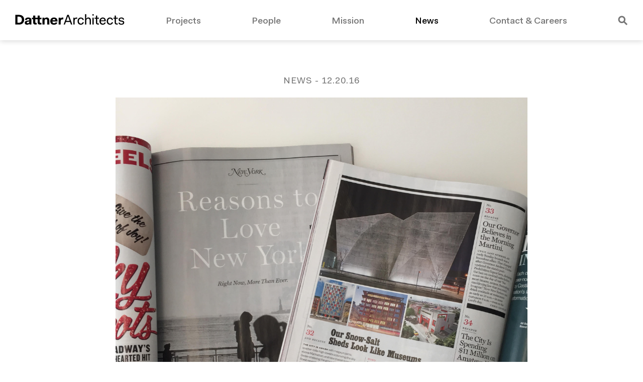

--- FILE ---
content_type: text/html; charset=UTF-8
request_url: https://www.dattner.com/news/2016/12/20/reasons-to-love-nyc-salt-shed/
body_size: 15680
content:
<!DOCTYPE html>
<html lang="en"> 
    <head>
        <meta charset="utf-8">
        <meta name="viewport" content="width=device-width, initial-scale=1">
        <meta http-equiv="X-UA-Compatible" content="IE=edge,chrome=1">
        <title>Reasons to Love NYC: Spring Street Salt Shed - Dattner Architects</title>

        <!-- Favicon: Start -->
        <link rel="apple-touch-icon" sizes="180x180" href="https://www.dattner.com/wp-content/themes/dattner/assets/img/favicon/apple-touch-icon.png">
        <link rel="icon" type="image/png" sizes="32x32" href="https://www.dattner.com/wp-content/themes/dattner/assets/img/favicon/favicon-32x32.png">
        <link rel="icon" type="image/png" sizes="16x16" href="https://www.dattner.com/wp-content/themes/dattner/assets/img/favicon/favicon-16x16.png">
        <link rel="manifest" href="https://www.dattner.com/wp-content/themes/dattner/assets/img/favicon/site.webmanifest">
        <!-- <link rel="mask-icon" href="https://www.dattner.com/wp-content/themes/dattner/assets/img/favicon/safari-pinned-tab.svg" color="#5bbad5"> -->
        <!-- <meta name="msapplication-TileColor" content="#da532c"> -->
        <meta name="theme-color" content="#ffffff">
        <!-- Favicon: End -->
        
        <meta name="google-site-verification" content="VjXmftgYr6rp6fiQljiiTDDB3QdyQeZYLypplMlKxFA" />
        <meta name="format-detection" content="telephone=no" />
        
                    <meta name='robots' content='index, follow, max-image-preview:large, max-snippet:-1, max-video-preview:-1' />
	<style>img:is([sizes="auto" i], [sizes^="auto," i]) { contain-intrinsic-size: 3000px 1500px }</style>
	
	<!-- This site is optimized with the Yoast SEO Premium plugin v24.1 (Yoast SEO v24.2) - https://yoast.com/wordpress/plugins/seo/ -->
	<meta name="description" content="The Spring Street Salt Shed made New York Magazine&#039;s annual list of Reasons to Love New York City - Right Now More Than Ever!" />
	<meta property="og:locale" content="en_US" />
	<meta property="og:type" content="article" />
	<meta property="og:title" content="Reasons to Love NYC: Spring Street Salt Shed" />
	<meta property="og:description" content="The Spring Street Salt Shed made New York Magazine&#039;s annual list of Reasons to Love New York City - Right Now More Than Ever!" />
	<meta property="og:url" content="https://www.dattner.com/news/2016/12/20/reasons-to-love-nyc-salt-shed/" />
	<meta property="og:site_name" content="Dattner Architects" />
	<meta property="article:publisher" content="https://www.facebook.com/DattnerArchitects/" />
	<meta property="article:published_time" content="2016-12-20T15:51:35+00:00" />
	<meta property="article:modified_time" content="2017-07-28T21:06:05+00:00" />
	<meta property="og:image" content="https://www.dattner.com/wp-content/uploads/2016/12/NY-Mag-Salt-Shed.jpg" />
	<meta property="og:image:width" content="2448" />
	<meta property="og:image:height" content="2448" />
	<meta property="og:image:type" content="image/jpeg" />
	<meta name="author" content="Matt Barlow" />
	<meta name="twitter:card" content="summary_large_image" />
	<meta name="twitter:creator" content="@DattnerArch" />
	<meta name="twitter:site" content="@DattnerArch" />
	<meta name="twitter:label1" content="Written by" />
	<meta name="twitter:data1" content="Matt Barlow" />
	<script type="application/ld+json" class="yoast-schema-graph">{"@context":"https://schema.org","@graph":[{"@type":"Article","@id":"https://www.dattner.com/news/2016/12/20/reasons-to-love-nyc-salt-shed/#article","isPartOf":{"@id":"https://www.dattner.com/news/2016/12/20/reasons-to-love-nyc-salt-shed/"},"author":{"name":"Matt Barlow","@id":"https://www.dattner.com/#/schema/person/8e74e7cffdd736597d7d877ac5f80999"},"headline":"Reasons to Love NYC: Spring Street Salt Shed","datePublished":"2016-12-20T15:51:35+00:00","dateModified":"2017-07-28T21:06:05+00:00","mainEntityOfPage":{"@id":"https://www.dattner.com/news/2016/12/20/reasons-to-love-nyc-salt-shed/"},"wordCount":58,"publisher":{"@id":"https://www.dattner.com/#organization"},"image":{"@id":"https://www.dattner.com/news/2016/12/20/reasons-to-love-nyc-salt-shed/#primaryimage"},"thumbnailUrl":"https://www.dattner.com/wp-content/uploads/2016/12/NY-Mag-Salt-Shed.jpg","inLanguage":"en-US"},{"@type":"WebPage","@id":"https://www.dattner.com/news/2016/12/20/reasons-to-love-nyc-salt-shed/","url":"https://www.dattner.com/news/2016/12/20/reasons-to-love-nyc-salt-shed/","name":"Reasons to Love NYC: Spring Street Salt Shed - Dattner Architects","isPartOf":{"@id":"https://www.dattner.com/#website"},"primaryImageOfPage":{"@id":"https://www.dattner.com/news/2016/12/20/reasons-to-love-nyc-salt-shed/#primaryimage"},"image":{"@id":"https://www.dattner.com/news/2016/12/20/reasons-to-love-nyc-salt-shed/#primaryimage"},"thumbnailUrl":"https://www.dattner.com/wp-content/uploads/2016/12/NY-Mag-Salt-Shed.jpg","datePublished":"2016-12-20T15:51:35+00:00","dateModified":"2017-07-28T21:06:05+00:00","description":"The Spring Street Salt Shed made New York Magazine's annual list of Reasons to Love New York City - Right Now More Than Ever!","breadcrumb":{"@id":"https://www.dattner.com/news/2016/12/20/reasons-to-love-nyc-salt-shed/#breadcrumb"},"inLanguage":"en-US","potentialAction":[{"@type":"ReadAction","target":["https://www.dattner.com/news/2016/12/20/reasons-to-love-nyc-salt-shed/"]}]},{"@type":"ImageObject","inLanguage":"en-US","@id":"https://www.dattner.com/news/2016/12/20/reasons-to-love-nyc-salt-shed/#primaryimage","url":"https://www.dattner.com/wp-content/uploads/2016/12/NY-Mag-Salt-Shed.jpg","contentUrl":"https://www.dattner.com/wp-content/uploads/2016/12/NY-Mag-Salt-Shed.jpg","width":2448,"height":2448,"caption":"NY Mag Salt Shed"},{"@type":"BreadcrumbList","@id":"https://www.dattner.com/news/2016/12/20/reasons-to-love-nyc-salt-shed/#breadcrumb","itemListElement":[{"@type":"ListItem","position":1,"name":"Home","item":"https://www.dattner.com/"},{"@type":"ListItem","position":2,"name":"Reasons to Love NYC: Spring Street Salt Shed"}]},{"@type":"WebSite","@id":"https://www.dattner.com/#website","url":"https://www.dattner.com/","name":"Dattner Architects","description":"","publisher":{"@id":"https://www.dattner.com/#organization"},"potentialAction":[{"@type":"SearchAction","target":{"@type":"EntryPoint","urlTemplate":"https://www.dattner.com/?s={search_term_string}"},"query-input":{"@type":"PropertyValueSpecification","valueRequired":true,"valueName":"search_term_string"}}],"inLanguage":"en-US"},{"@type":"Organization","@id":"https://www.dattner.com/#organization","name":"Dattner Architects","url":"https://www.dattner.com/","logo":{"@type":"ImageObject","inLanguage":"en-US","@id":"https://www.dattner.com/#/schema/logo/image/","url":"https://www.dattner.com/wp-content/uploads/2020/06/Dattner-wordmark-022520-bold.png","contentUrl":"https://www.dattner.com/wp-content/uploads/2020/06/Dattner-wordmark-022520-bold.png","width":1014,"height":100,"caption":"Dattner Architects"},"image":{"@id":"https://www.dattner.com/#/schema/logo/image/"},"sameAs":["https://www.facebook.com/DattnerArchitects/","https://x.com/DattnerArch","https://www.instagram.com/dattnerarch/","https://www.linkedin.com/company/dattner-architects/"]},{"@type":"Person","@id":"https://www.dattner.com/#/schema/person/8e74e7cffdd736597d7d877ac5f80999","name":"Matt Barlow","image":{"@type":"ImageObject","inLanguage":"en-US","@id":"https://www.dattner.com/#/schema/person/image/","url":"https://secure.gravatar.com/avatar/3598453012d26abcda717782e8206df1240b1aa3ad61e3579e269268ae5bc9dd?s=96&d=mm&r=g","contentUrl":"https://secure.gravatar.com/avatar/3598453012d26abcda717782e8206df1240b1aa3ad61e3579e269268ae5bc9dd?s=96&d=mm&r=g","caption":"Matt Barlow"},"url":"https://www.dattner.com/news/author/mbarlow/"}]}</script>
	<!-- / Yoast SEO Premium plugin. -->


<style id='classic-theme-styles-inline-css' type='text/css'>
/*! This file is auto-generated */
.wp-block-button__link{color:#fff;background-color:#32373c;border-radius:9999px;box-shadow:none;text-decoration:none;padding:calc(.667em + 2px) calc(1.333em + 2px);font-size:1.125em}.wp-block-file__button{background:#32373c;color:#fff;text-decoration:none}
</style>
<style id='global-styles-inline-css' type='text/css'>
:root{--wp--preset--aspect-ratio--square: 1;--wp--preset--aspect-ratio--4-3: 4/3;--wp--preset--aspect-ratio--3-4: 3/4;--wp--preset--aspect-ratio--3-2: 3/2;--wp--preset--aspect-ratio--2-3: 2/3;--wp--preset--aspect-ratio--16-9: 16/9;--wp--preset--aspect-ratio--9-16: 9/16;--wp--preset--color--black: #000000;--wp--preset--color--cyan-bluish-gray: #abb8c3;--wp--preset--color--white: #ffffff;--wp--preset--color--pale-pink: #f78da7;--wp--preset--color--vivid-red: #cf2e2e;--wp--preset--color--luminous-vivid-orange: #ff6900;--wp--preset--color--luminous-vivid-amber: #fcb900;--wp--preset--color--light-green-cyan: #7bdcb5;--wp--preset--color--vivid-green-cyan: #00d084;--wp--preset--color--pale-cyan-blue: #8ed1fc;--wp--preset--color--vivid-cyan-blue: #0693e3;--wp--preset--color--vivid-purple: #9b51e0;--wp--preset--gradient--vivid-cyan-blue-to-vivid-purple: linear-gradient(135deg,rgba(6,147,227,1) 0%,rgb(155,81,224) 100%);--wp--preset--gradient--light-green-cyan-to-vivid-green-cyan: linear-gradient(135deg,rgb(122,220,180) 0%,rgb(0,208,130) 100%);--wp--preset--gradient--luminous-vivid-amber-to-luminous-vivid-orange: linear-gradient(135deg,rgba(252,185,0,1) 0%,rgba(255,105,0,1) 100%);--wp--preset--gradient--luminous-vivid-orange-to-vivid-red: linear-gradient(135deg,rgba(255,105,0,1) 0%,rgb(207,46,46) 100%);--wp--preset--gradient--very-light-gray-to-cyan-bluish-gray: linear-gradient(135deg,rgb(238,238,238) 0%,rgb(169,184,195) 100%);--wp--preset--gradient--cool-to-warm-spectrum: linear-gradient(135deg,rgb(74,234,220) 0%,rgb(151,120,209) 20%,rgb(207,42,186) 40%,rgb(238,44,130) 60%,rgb(251,105,98) 80%,rgb(254,248,76) 100%);--wp--preset--gradient--blush-light-purple: linear-gradient(135deg,rgb(255,206,236) 0%,rgb(152,150,240) 100%);--wp--preset--gradient--blush-bordeaux: linear-gradient(135deg,rgb(254,205,165) 0%,rgb(254,45,45) 50%,rgb(107,0,62) 100%);--wp--preset--gradient--luminous-dusk: linear-gradient(135deg,rgb(255,203,112) 0%,rgb(199,81,192) 50%,rgb(65,88,208) 100%);--wp--preset--gradient--pale-ocean: linear-gradient(135deg,rgb(255,245,203) 0%,rgb(182,227,212) 50%,rgb(51,167,181) 100%);--wp--preset--gradient--electric-grass: linear-gradient(135deg,rgb(202,248,128) 0%,rgb(113,206,126) 100%);--wp--preset--gradient--midnight: linear-gradient(135deg,rgb(2,3,129) 0%,rgb(40,116,252) 100%);--wp--preset--font-size--small: 13px;--wp--preset--font-size--medium: 20px;--wp--preset--font-size--large: 36px;--wp--preset--font-size--x-large: 42px;--wp--preset--spacing--20: 0.44rem;--wp--preset--spacing--30: 0.67rem;--wp--preset--spacing--40: 1rem;--wp--preset--spacing--50: 1.5rem;--wp--preset--spacing--60: 2.25rem;--wp--preset--spacing--70: 3.38rem;--wp--preset--spacing--80: 5.06rem;--wp--preset--shadow--natural: 6px 6px 9px rgba(0, 0, 0, 0.2);--wp--preset--shadow--deep: 12px 12px 50px rgba(0, 0, 0, 0.4);--wp--preset--shadow--sharp: 6px 6px 0px rgba(0, 0, 0, 0.2);--wp--preset--shadow--outlined: 6px 6px 0px -3px rgba(255, 255, 255, 1), 6px 6px rgba(0, 0, 0, 1);--wp--preset--shadow--crisp: 6px 6px 0px rgba(0, 0, 0, 1);}:where(.is-layout-flex){gap: 0.5em;}:where(.is-layout-grid){gap: 0.5em;}body .is-layout-flex{display: flex;}.is-layout-flex{flex-wrap: wrap;align-items: center;}.is-layout-flex > :is(*, div){margin: 0;}body .is-layout-grid{display: grid;}.is-layout-grid > :is(*, div){margin: 0;}:where(.wp-block-columns.is-layout-flex){gap: 2em;}:where(.wp-block-columns.is-layout-grid){gap: 2em;}:where(.wp-block-post-template.is-layout-flex){gap: 1.25em;}:where(.wp-block-post-template.is-layout-grid){gap: 1.25em;}.has-black-color{color: var(--wp--preset--color--black) !important;}.has-cyan-bluish-gray-color{color: var(--wp--preset--color--cyan-bluish-gray) !important;}.has-white-color{color: var(--wp--preset--color--white) !important;}.has-pale-pink-color{color: var(--wp--preset--color--pale-pink) !important;}.has-vivid-red-color{color: var(--wp--preset--color--vivid-red) !important;}.has-luminous-vivid-orange-color{color: var(--wp--preset--color--luminous-vivid-orange) !important;}.has-luminous-vivid-amber-color{color: var(--wp--preset--color--luminous-vivid-amber) !important;}.has-light-green-cyan-color{color: var(--wp--preset--color--light-green-cyan) !important;}.has-vivid-green-cyan-color{color: var(--wp--preset--color--vivid-green-cyan) !important;}.has-pale-cyan-blue-color{color: var(--wp--preset--color--pale-cyan-blue) !important;}.has-vivid-cyan-blue-color{color: var(--wp--preset--color--vivid-cyan-blue) !important;}.has-vivid-purple-color{color: var(--wp--preset--color--vivid-purple) !important;}.has-black-background-color{background-color: var(--wp--preset--color--black) !important;}.has-cyan-bluish-gray-background-color{background-color: var(--wp--preset--color--cyan-bluish-gray) !important;}.has-white-background-color{background-color: var(--wp--preset--color--white) !important;}.has-pale-pink-background-color{background-color: var(--wp--preset--color--pale-pink) !important;}.has-vivid-red-background-color{background-color: var(--wp--preset--color--vivid-red) !important;}.has-luminous-vivid-orange-background-color{background-color: var(--wp--preset--color--luminous-vivid-orange) !important;}.has-luminous-vivid-amber-background-color{background-color: var(--wp--preset--color--luminous-vivid-amber) !important;}.has-light-green-cyan-background-color{background-color: var(--wp--preset--color--light-green-cyan) !important;}.has-vivid-green-cyan-background-color{background-color: var(--wp--preset--color--vivid-green-cyan) !important;}.has-pale-cyan-blue-background-color{background-color: var(--wp--preset--color--pale-cyan-blue) !important;}.has-vivid-cyan-blue-background-color{background-color: var(--wp--preset--color--vivid-cyan-blue) !important;}.has-vivid-purple-background-color{background-color: var(--wp--preset--color--vivid-purple) !important;}.has-black-border-color{border-color: var(--wp--preset--color--black) !important;}.has-cyan-bluish-gray-border-color{border-color: var(--wp--preset--color--cyan-bluish-gray) !important;}.has-white-border-color{border-color: var(--wp--preset--color--white) !important;}.has-pale-pink-border-color{border-color: var(--wp--preset--color--pale-pink) !important;}.has-vivid-red-border-color{border-color: var(--wp--preset--color--vivid-red) !important;}.has-luminous-vivid-orange-border-color{border-color: var(--wp--preset--color--luminous-vivid-orange) !important;}.has-luminous-vivid-amber-border-color{border-color: var(--wp--preset--color--luminous-vivid-amber) !important;}.has-light-green-cyan-border-color{border-color: var(--wp--preset--color--light-green-cyan) !important;}.has-vivid-green-cyan-border-color{border-color: var(--wp--preset--color--vivid-green-cyan) !important;}.has-pale-cyan-blue-border-color{border-color: var(--wp--preset--color--pale-cyan-blue) !important;}.has-vivid-cyan-blue-border-color{border-color: var(--wp--preset--color--vivid-cyan-blue) !important;}.has-vivid-purple-border-color{border-color: var(--wp--preset--color--vivid-purple) !important;}.has-vivid-cyan-blue-to-vivid-purple-gradient-background{background: var(--wp--preset--gradient--vivid-cyan-blue-to-vivid-purple) !important;}.has-light-green-cyan-to-vivid-green-cyan-gradient-background{background: var(--wp--preset--gradient--light-green-cyan-to-vivid-green-cyan) !important;}.has-luminous-vivid-amber-to-luminous-vivid-orange-gradient-background{background: var(--wp--preset--gradient--luminous-vivid-amber-to-luminous-vivid-orange) !important;}.has-luminous-vivid-orange-to-vivid-red-gradient-background{background: var(--wp--preset--gradient--luminous-vivid-orange-to-vivid-red) !important;}.has-very-light-gray-to-cyan-bluish-gray-gradient-background{background: var(--wp--preset--gradient--very-light-gray-to-cyan-bluish-gray) !important;}.has-cool-to-warm-spectrum-gradient-background{background: var(--wp--preset--gradient--cool-to-warm-spectrum) !important;}.has-blush-light-purple-gradient-background{background: var(--wp--preset--gradient--blush-light-purple) !important;}.has-blush-bordeaux-gradient-background{background: var(--wp--preset--gradient--blush-bordeaux) !important;}.has-luminous-dusk-gradient-background{background: var(--wp--preset--gradient--luminous-dusk) !important;}.has-pale-ocean-gradient-background{background: var(--wp--preset--gradient--pale-ocean) !important;}.has-electric-grass-gradient-background{background: var(--wp--preset--gradient--electric-grass) !important;}.has-midnight-gradient-background{background: var(--wp--preset--gradient--midnight) !important;}.has-small-font-size{font-size: var(--wp--preset--font-size--small) !important;}.has-medium-font-size{font-size: var(--wp--preset--font-size--medium) !important;}.has-large-font-size{font-size: var(--wp--preset--font-size--large) !important;}.has-x-large-font-size{font-size: var(--wp--preset--font-size--x-large) !important;}
:where(.wp-block-post-template.is-layout-flex){gap: 1.25em;}:where(.wp-block-post-template.is-layout-grid){gap: 1.25em;}
:where(.wp-block-columns.is-layout-flex){gap: 2em;}:where(.wp-block-columns.is-layout-grid){gap: 2em;}
:root :where(.wp-block-pullquote){font-size: 1.5em;line-height: 1.6;}
</style>
<link rel='stylesheet' id='style-all-0-css' href='https://www.dattner.com/wp-content/themes/dattner/assets/css/style.css?ver=1730155387' type='text/css' media='all' />
<link rel='stylesheet' id='wp-pagenavi-css' href='https://www.dattner.com/wp-content/plugins/wp-pagenavi/pagenavi-css.css?ver=2.70' type='text/css' media='all' />
<script type="text/javascript" src="https://www.dattner.com/wp-content/themes/dattner/assets/js/jquery-3.4.1.min.js?ver=6.8.3" id="jquery-js"></script>
<script type="text/javascript" src="https://www.dattner.com/wp-content/themes/dattner/assets/js/libs-head-min.js?ver=1730155383" id="script--0-js"></script>
          

        
<!-- Google tag (gtag.js) -->
<!-- <script async src="https://www.googletagmanager.com/gtag/js?id=UA-39090609-1"></script> -->
<!-- <script>
  window.dataLayer = window.dataLayer || [];
  function gtag(){dataLayer.push(arguments);}
  gtag('js', new Date());

  gtag('config', 'UA-39090609-1');
</script> -->
<!-- Google tag (gtag.js) -->
<script async src="https://www.googletagmanager.com/gtag/js?id=G-0JBV5RCFRL"></script>
<script>
  window.dataLayer = window.dataLayer || [];
  function gtag(){dataLayer.push(arguments);}
  gtag('js', new Date());

  gtag('config', 'G-0JBV5RCFRL');
</script>
<script>window.GOOGLE_ANALYTICS_ID = 'G-0JBV5RCFRL';</script>

    </head>
    <body class="wp-singular post-template-default single single-post postid-6375 single-format-standard wp-theme-dattner version-two is-production" itemscope itemtype="http://schema.org/WebPage" data-theme-url="https://www.dattner.com/wp-content/themes/dattner" data-ajax-url="https://www.dattner.com/wp-admin/admin-ajax.php">
        
        <a class="skip-to-main" href="#main">Skip to main content</a>

        <!--<div id="site-wrapper">-->

                            
<nav>

		<header id="header" class="show-for-desktop">
		<div class="bg-submenu">
			<div id="search-suggestions-container">
				<div class="wrap">
					<div id="search-suggestions" class="text-gray text-align-right">

						<span>suggested:</span><span><a href="https://www.dattner.com/results/?search=Affordable Housing">Affordable Housing</a></span><span><a href="https://www.dattner.com/results/?search=Public Schools">Public Schools</a></span><span><a href="https://www.dattner.com/results/?search=Essex Crossing">Essex Crossing</a></span>

												<template id="quick-links" default-text="suggested:">
							[
    {
        "word": "Essential Architecture",
        "link": {
            "ID": 10722,
            "post_author": "3",
            "post_date": "2020-03-16 22:12:59",
            "post_date_gmt": "2020-03-17 02:12:59",
            "post_content": "",
            "post_title": "Essential Architecture",
            "post_excerpt": "",
            "post_status": "publish",
            "comment_status": "closed",
            "ping_status": "closed",
            "post_password": "",
            "post_name": "essential-architecture",
            "to_ping": "",
            "pinged": "",
            "post_modified": "2024-03-27 12:50:24",
            "post_modified_gmt": "2024-03-27 16:50:24",
            "post_content_filtered": "",
            "post_parent": 0,
            "guid": "http:\/\/dattner.com\/?post_type=theme&#038;p=10722",
            "menu_order": 0,
            "post_type": "theme",
            "post_mime_type": "",
            "comment_count": "0",
            "filter": "raw"
        },
        "category": false,
        "permalink": "https:\/\/www.dattner.com\/projects\/themes\/view\/essential-architecture\/"
    },
    {
        "word": "Housing",
        "link": {
            "ID": 10554,
            "post_author": "2",
            "post_date": "2020-03-11 17:19:29",
            "post_date_gmt": "2020-03-11 21:19:29",
            "post_content": "",
            "post_title": "Projects",
            "post_excerpt": "",
            "post_status": "publish",
            "comment_status": "closed",
            "ping_status": "closed",
            "post_password": "",
            "post_name": "projects",
            "to_ping": "",
            "pinged": "",
            "post_modified": "2024-12-13 16:22:40",
            "post_modified_gmt": "2024-12-13 21:22:40",
            "post_content_filtered": "",
            "post_parent": 0,
            "guid": "http:\/\/dattner.com\/?page_id=10554",
            "menu_order": 1,
            "post_type": "page",
            "post_mime_type": "",
            "comment_count": "0",
            "filter": "raw"
        },
        "category": {
            "term_id": 14,
            "name": "Housing",
            "slug": "housing",
            "term_group": 0,
            "term_taxonomy_id": 14,
            "taxonomy": "type",
            "description": "",
            "parent": 0,
            "count": 18,
            "filter": "raw"
        },
        "permalink": "https:\/\/www.dattner.com\/projects\/filter\/housing\/"
    },
    {
        "word": "Team & Leadership",
        "link": {
            "ID": 10558,
            "post_author": "3",
            "post_date": "2020-03-11 17:20:03",
            "post_date_gmt": "2020-03-11 21:20:03",
            "post_content": "",
            "post_title": "Team",
            "post_excerpt": "",
            "post_status": "publish",
            "comment_status": "closed",
            "ping_status": "closed",
            "post_password": "",
            "post_name": "team",
            "to_ping": "",
            "pinged": "",
            "post_modified": "2024-03-10 14:28:32",
            "post_modified_gmt": "2024-03-10 18:28:32",
            "post_content_filtered": "",
            "post_parent": 10555,
            "guid": "http:\/\/dattner.com\/?page_id=10558",
            "menu_order": 0,
            "post_type": "page",
            "post_mime_type": "",
            "comment_count": "0",
            "filter": "raw"
        },
        "category": false,
        "permalink": "https:\/\/www.dattner.com\/people\/team\/"
    }
]						</template>
						<template id="search-keywords" class="automatic">
													</template>
					</div>
				</div>
			</div>
		</div>
		<div class="inner">
	        <div class="wrap">
	        	<div id="logo-locked"><a href="https://www.dattner.com" aria-label="Go to HomePage"><svg height="22" viewBox="0 0 218 22" width="218" xmlns="http://www.w3.org/2000/svg" alt="Dattner Architects"><g fill="#000000" class="color-fill"><path d="m.38307725 1.55099571h7.34387125c6.8393305 0 10.3150558 4.09238626 10.3150558 9.64233479 0 5.5499485-3.4757253 9.6423347-10.3150558 9.6423347h-7.34387125zm4.34465666 3.55981545v12.16503864h2.60679399c4.5408669 0 6.2226695-2.7749743 6.2226695-6.0825193 0-3.30754509-1.6818026-6.08251934-6.2226695-6.08251934z"/><path d="m23.9843734 13.1274034 2.606794-.3924206c1.345442-.1962103 1.7098326-.3924206 1.7098326-1.0931716 0-1.1492318-.644691-2.01816313-2.2143734-2.01816313-1.5136223 0-2.3264936.75681113-2.4386137 2.01816313h-3.896176c.2522704-3.27951506 2.9711846-4.82116742 6.3347897-4.82116742 4.2885966 0 6.3908498 1.68180257 6.3908498 4.96131762v9.0537038h-3.9802661v-1.6818025h-.1121202c-.7848412 1.2333218-2.2984635 2.0181631-4.4567768 2.0181631-3.1393648 0-4.6529871-1.5977125-4.6529871-3.896176 0-2.3264936 1.4295322-3.6719356 4.7090472-4.1484464zm4.3166266 1.1492318c-.2522704.3643906-.7007511.5606009-1.289382.644691l-1.8780128.2803004c-1.261352.1962103-1.7658928.7848412-1.7658928 1.6257425 0 1.0090815.6727211 1.5416524 1.8780129 1.5416524 1.4575623 0 3.0552747-.8128713 3.0552747-2.9711846z"/><path d="m44.9461738 10.1842489h-4.7651073v5.3537382c0 1.4575623.3924206 2.0181631 1.8219528 2.0181631h.8969614v3.279515h-1.7098326c-4.0082962 0-5.185558-1.2613519-5.185558-5.0454077v-5.6060086h-2.5507339v-3.02724461h2.5507339v-4.14844635h4.1764764v4.14844635h4.7651073v-4.14844635h4.1764764v4.14844635h3.279515v3.02724461h-3.279515v5.3537382c0 1.4575623.4484807 2.0181631 1.8780129 2.0181631h1.4015021v3.279515h-2.2704334c-3.9802661 0-5.185558-1.2613519-5.185558-5.0454077z"/><path d="m54.5604785 7.15700429h3.9802661v1.93407296h.1121202c.7848412-1.48559227 2.2984635-2.27043347 4.1764764-2.27043347 2.8310343 0 5.3537382 1.45756223 5.3537382 5.74615882v8.2688626h-4.1764764v-7.7923519c0-2.2984635-.9810515-3.08330472-2.4386137-3.08330472-1.6257425 0-2.8590644 1.31741202-2.8590644 3.64390562v7.231751h-4.1484464z"/><path d="m77.4049635 6.82064378c4.3446567 0 7.0635708 2.49467382 7.0635708 6.97948072v1.0090815h-10.2029356c.2242404 2.2704335 1.3734721 3.4476953 3.251485 3.4476953 1.7098326 0 2.4666438-.8689313 2.7469442-1.5696824h4.0082961c-.4484807 2.4386137-2.9431545 4.4848069-6.8393304 4.4848069-4.6529872 0-7.3999314-2.4105837-7.3999314-7.0916009 0-4.51283692 2.9711846-7.25978112 7.3719013-7.25978112zm-3.0272446 5.54994852h5.8022189c-.2522704-1.8499829-1.1492318-2.71891419-2.7749743-2.71891419-1.5977124 0-2.634824.95302149-3.0272446 2.71891419z"/><path d="m86.6829077 7.15700429h3.9802661v1.99013305h.1121202c.672721-1.40150215 1.8499828-2.32649356 3.5878455-2.32649356.5606008 0 1.2052918.08409013 1.9060429.56060086l-.7287811 3.55981546c-.616661-.3083305-1.1492318-.4484807-1.6818026-.4484807-2.0461931 0-3.0272446 1.7098326-3.0272446 4.0363262v6.3067596h-4.1484464z"/><path d="m103.837294 1.55099571h3.027245l7.175691 19.28466949h-2.690885l-1.821952-5.0454077h-8.465073l-1.821953 5.0454077h-2.578764zm1.401502 2.69088412-3.363605 9.30597427h6.83933l-3.363605-9.30597427z"/><path d="m116.044378 7.15700429h2.354523v1.99013305h.08409c.672721-1.45756223 1.878013-2.32649356 3.615876-2.32649356.560601 0 1.205292.08409013 1.906043.56060086l-.784841 2.24240343c-.616661-.30833047-1.149232-.44848069-1.681803-.44848069-2.046193 0-3.027245 2.13028322-3.027245 4.51283692v7.1476609h-2.466643z"/><path d="m130.904972 6.82064378c3.531786 0 5.577979 2.10225322 5.942369 4.93328752h-2.466644c-.2803-1.5696824-1.345442-2.80300426-3.475725-2.80300426-2.242403 0-3.924206 2.01816306-3.924206 5.04540776 0 3.0272446 1.681803 5.0454077 3.924206 5.0454077 2.130283 0 3.195425-1.2333219 3.475725-2.8030043h2.466644c-.36439 2.8310343-2.410583 4.9332876-5.942369 4.9332876-4.036326 0-6.50297-2.8030043-6.50297-7.175691 0-4.37268673 2.803004-7.17569102 6.50297-7.17569102z"/><path d="m139.173835.31767382h2.466644v4.26056652c0 .92499142 0 2.8030043-.112121 4.59692704h.112121c.784841-1.5696824 2.242403-2.3545236 4.260566-2.3545236 2.690884 0 5.045408 1.45756223 5.045408 5.71812872v8.2968927h-2.466644v-7.9605322c0-2.91512442-1.233322-3.92420596-3.139365-3.92420596-2.074223 0-3.699965 1.82195276-3.699965 4.73707726v7.1476609h-2.466644z"/><path d="m153.889607.31767382h2.690884v2.80300429h-2.690884zm.11212 6.83933047h2.466644v13.67866091h-2.466644z"/><path d="m160.925148 9.17516738h-2.578764v-2.01816309h2.578764v-4.14844635h2.466644v4.14844635h3.587845v2.01816309h-3.587845v7.51205152c0 1.4575622.560601 2.0181631 1.906043 2.0181631h1.681802v2.1302832h-2.018163c-2.690884 0-4.036326-1.345442-4.036326-4.0363261z"/><path d="m174.533734 6.82064378c3.587845 0 6.054489 2.41058369 6.054489 6.50296992v1.0090816h-9.978695c.11212 2.8590644 1.653772 4.7090472 4.036326 4.7090472 2.018163 0 3.083305-1.1212017 3.363605-2.3545236h2.466644c-.364391 2.4386137-2.634824 4.4848069-5.830249 4.4848069-4.260566 0-6.61509-2.8030043-6.61509-7.175691 0-4.26056656 2.803004-7.17569102 6.50297-7.17569102zm-3.784056 5.66206862h7.315841c-.22424-2.4666437-1.485592-3.53178536-3.531785-3.53178536-1.849983 0-3.335575 1.31741206-3.784056 3.53178536z"/><path d="m188.955191 6.82064378c3.531785 0 5.577979 2.10225322 5.942369 4.93328752h-2.466644c-.2803-1.5696824-1.345442-2.80300426-3.475725-2.80300426-2.242403 0-3.924206 2.01816306-3.924206 5.04540776 0 3.0272446 1.681803 5.0454077 3.924206 5.0454077 2.130283 0 3.195425-1.2333219 3.475725-2.8030043h2.466644c-.36439 2.8310343-2.410584 4.9332876-5.942369 4.9332876-4.036326 0-6.50297-2.8030043-6.50297-7.175691 0-4.37268673 2.803004-7.17569102 6.50297-7.17569102z"/><path d="m198.321897 9.17516738h-2.578764v-2.01816309h2.578764v-4.14844635h2.466644v4.14844635h3.587845v2.01816309h-3.587845v7.51205152c0 1.4575622.560601 2.0181631 1.906043 2.0181631h1.681802v2.1302832h-2.018163c-2.690884 0-4.036326-1.345442-4.036326-4.0363261z"/><path d="m208.235189 16.9114592c0 1.6257425 1.653772 2.3545236 3.251485 2.3545236 2.270433 0 3.363605-.8409013 3.363605-2.2424034 0-1.0651416-.728781-1.5416524-2.130283-1.7939227l-2.578764-.4484807c-1.849983-.3083305-3.980266-1.0651417-3.980266-3.6999657 0-2.69088412 2.410583-4.26056652 5.437828-4.26056652 2.915124 0 5.381768 1.23332189 5.381768 4.14844632h-2.354523c0-1.4575622-1.233322-2.2424034-3.027245-2.2424034-1.681803 0-3.027245.72878111-3.027245 2.1302833 0 1.0090815.728781 1.5416523 2.354524 1.8219527l2.578764.4484807c2.074223.3643906 3.812086 1.2052919 3.812086 3.6719357 0 2.8870944-2.354524 4.3726867-5.830249 4.3726867-3.251485 0-5.606009-1.4575623-5.606009-4.2605666z"/></g></svg></a></div>
	        	<ul id="menu-main-menu" class="menu horizontal"><li id="menu-item-10698" class="menu-item menu-item-type-post_type menu-item-object-page menu-item-10698"><a href="https://www.dattner.com/projects/">Projects</a></li>
<li id="menu-item-10695" class="menu-item menu-item-type-post_type menu-item-object-page menu-item-has-children menu-item-10695"><a href="https://www.dattner.com/people/">People</a>
<ul class="sub-menu">
	<li id="menu-item-10697" class="menu-item menu-item-type-post_type menu-item-object-page menu-item-10697"><a href="https://www.dattner.com/people/team/">Team</a></li>
	<li id="menu-item-10696" class="menu-item menu-item-type-post_type menu-item-object-page menu-item-10696"><a href="https://www.dattner.com/people/culture/">Culture</a></li>
</ul>
</li>
<li id="menu-item-10690" class="menu-item menu-item-type-post_type menu-item-object-page menu-item-10690"><a href="https://www.dattner.com/mission/">Mission</a></li>
<li id="menu-item-10694" class="menu-item menu-item-type-post_type menu-item-object-page menu-item-10694"><a href="https://www.dattner.com/news/">News</a></li>
<li id="menu-item-10691" class="menu-item menu-item-type-post_type menu-item-object-page menu-item-has-children menu-item-10691"><a href="https://www.dattner.com/contact/">Contact &#038; Careers</a>
<ul class="sub-menu">
	<li id="menu-item-10693" class="menu-item menu-item-type-post_type menu-item-object-page menu-item-10693"><a href="https://www.dattner.com/contact/contact/">Contact</a></li>
	<li id="menu-item-10692" class="menu-item menu-item-type-post_type menu-item-object-page menu-item-10692"><a href="https://www.dattner.com/contact/careers/">Careers</a></li>
</ul>
</li>
<li class="search with-search-form"><a href="#" aria-label="open search form"><svg height="20" viewBox="0 0 20 20" width="20" xmlns="http://www.w3.org/2000/svg"><g fill="none" fill-rule="evenodd" stroke="#1e1e1e" class="color-stroke" stroke-width="3"><circle cx="7.804138" cy="7.804138" r="5.804138"/><path d="m12.629578 12.629578 4.370422 4.370422" stroke-linecap="square"/></g></svg></a><form action="https://www.dattner.com/results" method="get" class="search-form" id="search-form-desktop"><input id="search-desktop" class="" type="text" name="search" placeholder="Search by keyword" autocomplete="off" aria-label="Search Desktop"><input type="submit" value="Submit Search"></form></li></ul>	        </div>
	    </div>
	    <div id="border"></div>
	</header>
	<div id="logo-fixed"  class="show-for-desktop"><div class="wrap"><a href="https://www.dattner.com" aria-label="Go to HomePage"><svg height="22" viewBox="0 0 218 22" width="218" xmlns="http://www.w3.org/2000/svg" alt="Dattner Architects"><g fill="#000000" class="color-fill"><path d="m.38307725 1.55099571h7.34387125c6.8393305 0 10.3150558 4.09238626 10.3150558 9.64233479 0 5.5499485-3.4757253 9.6423347-10.3150558 9.6423347h-7.34387125zm4.34465666 3.55981545v12.16503864h2.60679399c4.5408669 0 6.2226695-2.7749743 6.2226695-6.0825193 0-3.30754509-1.6818026-6.08251934-6.2226695-6.08251934z"/><path d="m23.9843734 13.1274034 2.606794-.3924206c1.345442-.1962103 1.7098326-.3924206 1.7098326-1.0931716 0-1.1492318-.644691-2.01816313-2.2143734-2.01816313-1.5136223 0-2.3264936.75681113-2.4386137 2.01816313h-3.896176c.2522704-3.27951506 2.9711846-4.82116742 6.3347897-4.82116742 4.2885966 0 6.3908498 1.68180257 6.3908498 4.96131762v9.0537038h-3.9802661v-1.6818025h-.1121202c-.7848412 1.2333218-2.2984635 2.0181631-4.4567768 2.0181631-3.1393648 0-4.6529871-1.5977125-4.6529871-3.896176 0-2.3264936 1.4295322-3.6719356 4.7090472-4.1484464zm4.3166266 1.1492318c-.2522704.3643906-.7007511.5606009-1.289382.644691l-1.8780128.2803004c-1.261352.1962103-1.7658928.7848412-1.7658928 1.6257425 0 1.0090815.6727211 1.5416524 1.8780129 1.5416524 1.4575623 0 3.0552747-.8128713 3.0552747-2.9711846z"/><path d="m44.9461738 10.1842489h-4.7651073v5.3537382c0 1.4575623.3924206 2.0181631 1.8219528 2.0181631h.8969614v3.279515h-1.7098326c-4.0082962 0-5.185558-1.2613519-5.185558-5.0454077v-5.6060086h-2.5507339v-3.02724461h2.5507339v-4.14844635h4.1764764v4.14844635h4.7651073v-4.14844635h4.1764764v4.14844635h3.279515v3.02724461h-3.279515v5.3537382c0 1.4575623.4484807 2.0181631 1.8780129 2.0181631h1.4015021v3.279515h-2.2704334c-3.9802661 0-5.185558-1.2613519-5.185558-5.0454077z"/><path d="m54.5604785 7.15700429h3.9802661v1.93407296h.1121202c.7848412-1.48559227 2.2984635-2.27043347 4.1764764-2.27043347 2.8310343 0 5.3537382 1.45756223 5.3537382 5.74615882v8.2688626h-4.1764764v-7.7923519c0-2.2984635-.9810515-3.08330472-2.4386137-3.08330472-1.6257425 0-2.8590644 1.31741202-2.8590644 3.64390562v7.231751h-4.1484464z"/><path d="m77.4049635 6.82064378c4.3446567 0 7.0635708 2.49467382 7.0635708 6.97948072v1.0090815h-10.2029356c.2242404 2.2704335 1.3734721 3.4476953 3.251485 3.4476953 1.7098326 0 2.4666438-.8689313 2.7469442-1.5696824h4.0082961c-.4484807 2.4386137-2.9431545 4.4848069-6.8393304 4.4848069-4.6529872 0-7.3999314-2.4105837-7.3999314-7.0916009 0-4.51283692 2.9711846-7.25978112 7.3719013-7.25978112zm-3.0272446 5.54994852h5.8022189c-.2522704-1.8499829-1.1492318-2.71891419-2.7749743-2.71891419-1.5977124 0-2.634824.95302149-3.0272446 2.71891419z"/><path d="m86.6829077 7.15700429h3.9802661v1.99013305h.1121202c.672721-1.40150215 1.8499828-2.32649356 3.5878455-2.32649356.5606008 0 1.2052918.08409013 1.9060429.56060086l-.7287811 3.55981546c-.616661-.3083305-1.1492318-.4484807-1.6818026-.4484807-2.0461931 0-3.0272446 1.7098326-3.0272446 4.0363262v6.3067596h-4.1484464z"/><path d="m103.837294 1.55099571h3.027245l7.175691 19.28466949h-2.690885l-1.821952-5.0454077h-8.465073l-1.821953 5.0454077h-2.578764zm1.401502 2.69088412-3.363605 9.30597427h6.83933l-3.363605-9.30597427z"/><path d="m116.044378 7.15700429h2.354523v1.99013305h.08409c.672721-1.45756223 1.878013-2.32649356 3.615876-2.32649356.560601 0 1.205292.08409013 1.906043.56060086l-.784841 2.24240343c-.616661-.30833047-1.149232-.44848069-1.681803-.44848069-2.046193 0-3.027245 2.13028322-3.027245 4.51283692v7.1476609h-2.466643z"/><path d="m130.904972 6.82064378c3.531786 0 5.577979 2.10225322 5.942369 4.93328752h-2.466644c-.2803-1.5696824-1.345442-2.80300426-3.475725-2.80300426-2.242403 0-3.924206 2.01816306-3.924206 5.04540776 0 3.0272446 1.681803 5.0454077 3.924206 5.0454077 2.130283 0 3.195425-1.2333219 3.475725-2.8030043h2.466644c-.36439 2.8310343-2.410583 4.9332876-5.942369 4.9332876-4.036326 0-6.50297-2.8030043-6.50297-7.175691 0-4.37268673 2.803004-7.17569102 6.50297-7.17569102z"/><path d="m139.173835.31767382h2.466644v4.26056652c0 .92499142 0 2.8030043-.112121 4.59692704h.112121c.784841-1.5696824 2.242403-2.3545236 4.260566-2.3545236 2.690884 0 5.045408 1.45756223 5.045408 5.71812872v8.2968927h-2.466644v-7.9605322c0-2.91512442-1.233322-3.92420596-3.139365-3.92420596-2.074223 0-3.699965 1.82195276-3.699965 4.73707726v7.1476609h-2.466644z"/><path d="m153.889607.31767382h2.690884v2.80300429h-2.690884zm.11212 6.83933047h2.466644v13.67866091h-2.466644z"/><path d="m160.925148 9.17516738h-2.578764v-2.01816309h2.578764v-4.14844635h2.466644v4.14844635h3.587845v2.01816309h-3.587845v7.51205152c0 1.4575622.560601 2.0181631 1.906043 2.0181631h1.681802v2.1302832h-2.018163c-2.690884 0-4.036326-1.345442-4.036326-4.0363261z"/><path d="m174.533734 6.82064378c3.587845 0 6.054489 2.41058369 6.054489 6.50296992v1.0090816h-9.978695c.11212 2.8590644 1.653772 4.7090472 4.036326 4.7090472 2.018163 0 3.083305-1.1212017 3.363605-2.3545236h2.466644c-.364391 2.4386137-2.634824 4.4848069-5.830249 4.4848069-4.260566 0-6.61509-2.8030043-6.61509-7.175691 0-4.26056656 2.803004-7.17569102 6.50297-7.17569102zm-3.784056 5.66206862h7.315841c-.22424-2.4666437-1.485592-3.53178536-3.531785-3.53178536-1.849983 0-3.335575 1.31741206-3.784056 3.53178536z"/><path d="m188.955191 6.82064378c3.531785 0 5.577979 2.10225322 5.942369 4.93328752h-2.466644c-.2803-1.5696824-1.345442-2.80300426-3.475725-2.80300426-2.242403 0-3.924206 2.01816306-3.924206 5.04540776 0 3.0272446 1.681803 5.0454077 3.924206 5.0454077 2.130283 0 3.195425-1.2333219 3.475725-2.8030043h2.466644c-.36439 2.8310343-2.410584 4.9332876-5.942369 4.9332876-4.036326 0-6.50297-2.8030043-6.50297-7.175691 0-4.37268673 2.803004-7.17569102 6.50297-7.17569102z"/><path d="m198.321897 9.17516738h-2.578764v-2.01816309h2.578764v-4.14844635h2.466644v4.14844635h3.587845v2.01816309h-3.587845v7.51205152c0 1.4575622.560601 2.0181631 1.906043 2.0181631h1.681802v2.1302832h-2.018163c-2.690884 0-4.036326-1.345442-4.036326-4.0363261z"/><path d="m208.235189 16.9114592c0 1.6257425 1.653772 2.3545236 3.251485 2.3545236 2.270433 0 3.363605-.8409013 3.363605-2.2424034 0-1.0651416-.728781-1.5416524-2.130283-1.7939227l-2.578764-.4484807c-1.849983-.3083305-3.980266-1.0651417-3.980266-3.6999657 0-2.69088412 2.410583-4.26056652 5.437828-4.26056652 2.915124 0 5.381768 1.23332189 5.381768 4.14844632h-2.354523c0-1.4575622-1.233322-2.2424034-3.027245-2.2424034-1.681803 0-3.027245.72878111-3.027245 2.1302833 0 1.0090815.728781 1.5416523 2.354524 1.8219527l2.578764.4484807c2.074223.3643906 3.812086 1.2052919 3.812086 3.6719357 0 2.8870944-2.354524 4.3726867-5.830249 4.3726867-3.251485 0-5.606009-1.4575623-5.606009-4.2605666z"/></g></svg></a></div></div>
	<div id="burger-desktop" class="show-for-desktop"><div class="wrap"><a href="#" aria-label="Open Navigation"><svg height="15" viewBox="0 0 26 15" width="26" xmlns="http://www.w3.org/2000/svg"><g fill="none" fill-rule="evenodd" stroke="#1e1e1e" class="color-stroke" stroke-linecap="square" stroke-width="2"><path d="m1.857143 7.5h22.285714"/><path d="m1.857143 1.5h22.285714"/><path d="m1.857143 13.5h22.285714"/></g></svg></a></div></div>

	
	<header id="header-mobile" class="hide-for-desktop">
		<div id="logo-mobile"><a href="https://www.dattner.com" aria-label="Go to HomePage"><svg height="22" viewBox="0 0 218 22" width="218" xmlns="http://www.w3.org/2000/svg" alt="Dattner Architects"><g fill="#000000" class="color-fill"><path d="m.38307725 1.55099571h7.34387125c6.8393305 0 10.3150558 4.09238626 10.3150558 9.64233479 0 5.5499485-3.4757253 9.6423347-10.3150558 9.6423347h-7.34387125zm4.34465666 3.55981545v12.16503864h2.60679399c4.5408669 0 6.2226695-2.7749743 6.2226695-6.0825193 0-3.30754509-1.6818026-6.08251934-6.2226695-6.08251934z"/><path d="m23.9843734 13.1274034 2.606794-.3924206c1.345442-.1962103 1.7098326-.3924206 1.7098326-1.0931716 0-1.1492318-.644691-2.01816313-2.2143734-2.01816313-1.5136223 0-2.3264936.75681113-2.4386137 2.01816313h-3.896176c.2522704-3.27951506 2.9711846-4.82116742 6.3347897-4.82116742 4.2885966 0 6.3908498 1.68180257 6.3908498 4.96131762v9.0537038h-3.9802661v-1.6818025h-.1121202c-.7848412 1.2333218-2.2984635 2.0181631-4.4567768 2.0181631-3.1393648 0-4.6529871-1.5977125-4.6529871-3.896176 0-2.3264936 1.4295322-3.6719356 4.7090472-4.1484464zm4.3166266 1.1492318c-.2522704.3643906-.7007511.5606009-1.289382.644691l-1.8780128.2803004c-1.261352.1962103-1.7658928.7848412-1.7658928 1.6257425 0 1.0090815.6727211 1.5416524 1.8780129 1.5416524 1.4575623 0 3.0552747-.8128713 3.0552747-2.9711846z"/><path d="m44.9461738 10.1842489h-4.7651073v5.3537382c0 1.4575623.3924206 2.0181631 1.8219528 2.0181631h.8969614v3.279515h-1.7098326c-4.0082962 0-5.185558-1.2613519-5.185558-5.0454077v-5.6060086h-2.5507339v-3.02724461h2.5507339v-4.14844635h4.1764764v4.14844635h4.7651073v-4.14844635h4.1764764v4.14844635h3.279515v3.02724461h-3.279515v5.3537382c0 1.4575623.4484807 2.0181631 1.8780129 2.0181631h1.4015021v3.279515h-2.2704334c-3.9802661 0-5.185558-1.2613519-5.185558-5.0454077z"/><path d="m54.5604785 7.15700429h3.9802661v1.93407296h.1121202c.7848412-1.48559227 2.2984635-2.27043347 4.1764764-2.27043347 2.8310343 0 5.3537382 1.45756223 5.3537382 5.74615882v8.2688626h-4.1764764v-7.7923519c0-2.2984635-.9810515-3.08330472-2.4386137-3.08330472-1.6257425 0-2.8590644 1.31741202-2.8590644 3.64390562v7.231751h-4.1484464z"/><path d="m77.4049635 6.82064378c4.3446567 0 7.0635708 2.49467382 7.0635708 6.97948072v1.0090815h-10.2029356c.2242404 2.2704335 1.3734721 3.4476953 3.251485 3.4476953 1.7098326 0 2.4666438-.8689313 2.7469442-1.5696824h4.0082961c-.4484807 2.4386137-2.9431545 4.4848069-6.8393304 4.4848069-4.6529872 0-7.3999314-2.4105837-7.3999314-7.0916009 0-4.51283692 2.9711846-7.25978112 7.3719013-7.25978112zm-3.0272446 5.54994852h5.8022189c-.2522704-1.8499829-1.1492318-2.71891419-2.7749743-2.71891419-1.5977124 0-2.634824.95302149-3.0272446 2.71891419z"/><path d="m86.6829077 7.15700429h3.9802661v1.99013305h.1121202c.672721-1.40150215 1.8499828-2.32649356 3.5878455-2.32649356.5606008 0 1.2052918.08409013 1.9060429.56060086l-.7287811 3.55981546c-.616661-.3083305-1.1492318-.4484807-1.6818026-.4484807-2.0461931 0-3.0272446 1.7098326-3.0272446 4.0363262v6.3067596h-4.1484464z"/><path d="m103.837294 1.55099571h3.027245l7.175691 19.28466949h-2.690885l-1.821952-5.0454077h-8.465073l-1.821953 5.0454077h-2.578764zm1.401502 2.69088412-3.363605 9.30597427h6.83933l-3.363605-9.30597427z"/><path d="m116.044378 7.15700429h2.354523v1.99013305h.08409c.672721-1.45756223 1.878013-2.32649356 3.615876-2.32649356.560601 0 1.205292.08409013 1.906043.56060086l-.784841 2.24240343c-.616661-.30833047-1.149232-.44848069-1.681803-.44848069-2.046193 0-3.027245 2.13028322-3.027245 4.51283692v7.1476609h-2.466643z"/><path d="m130.904972 6.82064378c3.531786 0 5.577979 2.10225322 5.942369 4.93328752h-2.466644c-.2803-1.5696824-1.345442-2.80300426-3.475725-2.80300426-2.242403 0-3.924206 2.01816306-3.924206 5.04540776 0 3.0272446 1.681803 5.0454077 3.924206 5.0454077 2.130283 0 3.195425-1.2333219 3.475725-2.8030043h2.466644c-.36439 2.8310343-2.410583 4.9332876-5.942369 4.9332876-4.036326 0-6.50297-2.8030043-6.50297-7.175691 0-4.37268673 2.803004-7.17569102 6.50297-7.17569102z"/><path d="m139.173835.31767382h2.466644v4.26056652c0 .92499142 0 2.8030043-.112121 4.59692704h.112121c.784841-1.5696824 2.242403-2.3545236 4.260566-2.3545236 2.690884 0 5.045408 1.45756223 5.045408 5.71812872v8.2968927h-2.466644v-7.9605322c0-2.91512442-1.233322-3.92420596-3.139365-3.92420596-2.074223 0-3.699965 1.82195276-3.699965 4.73707726v7.1476609h-2.466644z"/><path d="m153.889607.31767382h2.690884v2.80300429h-2.690884zm.11212 6.83933047h2.466644v13.67866091h-2.466644z"/><path d="m160.925148 9.17516738h-2.578764v-2.01816309h2.578764v-4.14844635h2.466644v4.14844635h3.587845v2.01816309h-3.587845v7.51205152c0 1.4575622.560601 2.0181631 1.906043 2.0181631h1.681802v2.1302832h-2.018163c-2.690884 0-4.036326-1.345442-4.036326-4.0363261z"/><path d="m174.533734 6.82064378c3.587845 0 6.054489 2.41058369 6.054489 6.50296992v1.0090816h-9.978695c.11212 2.8590644 1.653772 4.7090472 4.036326 4.7090472 2.018163 0 3.083305-1.1212017 3.363605-2.3545236h2.466644c-.364391 2.4386137-2.634824 4.4848069-5.830249 4.4848069-4.260566 0-6.61509-2.8030043-6.61509-7.175691 0-4.26056656 2.803004-7.17569102 6.50297-7.17569102zm-3.784056 5.66206862h7.315841c-.22424-2.4666437-1.485592-3.53178536-3.531785-3.53178536-1.849983 0-3.335575 1.31741206-3.784056 3.53178536z"/><path d="m188.955191 6.82064378c3.531785 0 5.577979 2.10225322 5.942369 4.93328752h-2.466644c-.2803-1.5696824-1.345442-2.80300426-3.475725-2.80300426-2.242403 0-3.924206 2.01816306-3.924206 5.04540776 0 3.0272446 1.681803 5.0454077 3.924206 5.0454077 2.130283 0 3.195425-1.2333219 3.475725-2.8030043h2.466644c-.36439 2.8310343-2.410584 4.9332876-5.942369 4.9332876-4.036326 0-6.50297-2.8030043-6.50297-7.175691 0-4.37268673 2.803004-7.17569102 6.50297-7.17569102z"/><path d="m198.321897 9.17516738h-2.578764v-2.01816309h2.578764v-4.14844635h2.466644v4.14844635h3.587845v2.01816309h-3.587845v7.51205152c0 1.4575622.560601 2.0181631 1.906043 2.0181631h1.681802v2.1302832h-2.018163c-2.690884 0-4.036326-1.345442-4.036326-4.0363261z"/><path d="m208.235189 16.9114592c0 1.6257425 1.653772 2.3545236 3.251485 2.3545236 2.270433 0 3.363605-.8409013 3.363605-2.2424034 0-1.0651416-.728781-1.5416524-2.130283-1.7939227l-2.578764-.4484807c-1.849983-.3083305-3.980266-1.0651417-3.980266-3.6999657 0-2.69088412 2.410583-4.26056652 5.437828-4.26056652 2.915124 0 5.381768 1.23332189 5.381768 4.14844632h-2.354523c0-1.4575622-1.233322-2.2424034-3.027245-2.2424034-1.681803 0-3.027245.72878111-3.027245 2.1302833 0 1.0090815.728781 1.5416523 2.354524 1.8219527l2.578764.4484807c2.074223.3643906 3.812086 1.2052919 3.812086 3.6719357 0 2.8870944-2.354524 4.3726867-5.830249 4.3726867-3.251485 0-5.606009-1.4575623-5.606009-4.2605666z"/></g></svg></a></div>
		<div id="icon-burger"><a href="#" aria-label="Open Drawer"><svg height="15" viewBox="0 0 26 15" width="26" xmlns="http://www.w3.org/2000/svg"><g fill="none" fill-rule="evenodd" stroke="#1e1e1e" stroke-linecap="square" stroke-width="2"><path d="m1.857143 7.5h22.285714"/><path d="m1.857143 1.5h22.285714"/><path d="m1.857143 13.5h22.285714"/></g></svg></a></div>
		<div id="icon-close"><a href="#" aria-label="Close Drawer"><svg height="17" viewBox="0 0 17 17" width="17" xmlns="http://www.w3.org/2000/svg"><g fill="none" fill-rule="evenodd" stroke="#000" stroke-linecap="square" stroke-width="2"><path d="m1.625 1.625 13.75 13.75"/><path d="m15.375 1.625-13.75 13.75"/></g></svg></a></div>
	</header>

	<aside id="drawer-mobile" class="hide-for-desktop">
		<div id="panel-inner">
			<div class="inner">
				<ul id="menu-mobile" class="menu"><li class="menu-item menu-item-type-post_type menu-item-object-page menu-item-10698"><a href="https://www.dattner.com/projects/">Projects</a></li>
<li class="menu-item menu-item-type-post_type menu-item-object-page menu-item-has-children menu-item-10695"><a href="https://www.dattner.com/people/">People</a>
<ul class="sub-menu">
	<li class="menu-item menu-item-type-post_type menu-item-object-page menu-item-10697"><a href="https://www.dattner.com/people/team/">Team</a></li>
	<li class="menu-item menu-item-type-post_type menu-item-object-page menu-item-10696"><a href="https://www.dattner.com/people/culture/">Culture</a></li>
</ul>
</li>
<li class="menu-item menu-item-type-post_type menu-item-object-page menu-item-10690"><a href="https://www.dattner.com/mission/">Mission</a></li>
<li class="menu-item menu-item-type-post_type menu-item-object-page menu-item-10694"><a href="https://www.dattner.com/news/">News</a></li>
<li class="menu-item menu-item-type-post_type menu-item-object-page menu-item-has-children menu-item-10691"><a href="https://www.dattner.com/contact/">Contact &#038; Careers</a>
<ul class="sub-menu">
	<li class="menu-item menu-item-type-post_type menu-item-object-page menu-item-10693"><a href="https://www.dattner.com/contact/contact/">Contact</a></li>
	<li class="menu-item menu-item-type-post_type menu-item-object-page menu-item-10692"><a href="https://www.dattner.com/contact/careers/">Careers</a></li>
</ul>
</li>
</ul>
				<form action="https://www.dattner.com/results" method="get" class="search-form">
					<input id="search-mobile" class="search-text" type="text" name="search" placeholder="Search by keyword" autocomplete="off" aria-label="Search Mobile">
					<input type="submit" name="Submit" value="Submit" />
				</form>
			</div>
		</div>
	</aside>
	
</nav>            
            <div id="barba-wrapper" class="vs-section" data-scroll-container>
                <div class="barba-container">

                    
<div id="paint-menu" class="visually-hidden">
<ul id="menu-main-menu-1" class=""><li class="menu-item menu-item-type-post_type menu-item-object-page menu-item-10698"><a href="https://www.dattner.com/projects/">Projects</a></li>
<li class="menu-item menu-item-type-post_type menu-item-object-page menu-item-has-children menu-item-10695"><a href="https://www.dattner.com/people/">People</a>
<ul class="sub-menu">
	<li class="menu-item menu-item-type-post_type menu-item-object-page menu-item-10697"><a href="https://www.dattner.com/people/team/">Team</a></li>
	<li class="menu-item menu-item-type-post_type menu-item-object-page menu-item-10696"><a href="https://www.dattner.com/people/culture/">Culture</a></li>
</ul>
</li>
<li class="menu-item menu-item-type-post_type menu-item-object-page menu-item-10690"><a href="https://www.dattner.com/mission/">Mission</a></li>
<li class="menu-item menu-item-type-post_type menu-item-object-page menu-item-10694"><a href="https://www.dattner.com/news/">News</a></li>
<li class="menu-item menu-item-type-post_type menu-item-object-page menu-item-has-children menu-item-10691"><a href="https://www.dattner.com/contact/">Contact &#038; Careers</a>
<ul class="sub-menu">
	<li class="menu-item menu-item-type-post_type menu-item-object-page menu-item-10693"><a href="https://www.dattner.com/contact/contact/">Contact</a></li>
	<li class="menu-item menu-item-type-post_type menu-item-object-page menu-item-10692"><a href="https://www.dattner.com/contact/careers/">Careers</a></li>
</ul>
</li>
</ul></div>
    <main id="main" class="post">

    	
<section class="section module-page-header ">
    <div class="inner">

        <div class="wrap">
            <div class="wrap-text-large text-align-center">

                
                    <div class="eyebrow text-gray date"><a href="https://www.dattner.com/news">News</a> - 12.20.16</div>

                                        <div class="img-post"><div class="image_wrapper autosize" style="padding-bottom:100%;" data-width="2448" data-height="2448" ><img alt="NY Mag Salt Shed" class=" lazyload lazyload-persist" src="[data-uri]" srcset="[data-uri]" data-src="https://www.dattner.com/wp-content/uploads/2016/12/NY-Mag-Salt-Shed.jpg" data-srcset="https://www.dattner.com/wp-content/uploads/2016/12/NY-Mag-Salt-Shed.jpg 2448w, https://www.dattner.com/wp-content/uploads/2016/12/NY-Mag-Salt-Shed-80x80.jpg 80w, https://www.dattner.com/wp-content/uploads/2016/12/NY-Mag-Salt-Shed-768x768.jpg 768w, https://www.dattner.com/wp-content/uploads/2016/12/NY-Mag-Salt-Shed-250x250.jpg 250w, https://www.dattner.com/wp-content/uploads/2016/12/NY-Mag-Salt-Shed-154x154.jpg 154w, https://www.dattner.com/wp-content/uploads/2016/12/NY-Mag-Salt-Shed-400x400.jpg 400w, https://www.dattner.com/wp-content/uploads/2016/12/NY-Mag-Salt-Shed-580x580.jpg 580w, https://www.dattner.com/wp-content/uploads/2016/12/NY-Mag-Salt-Shed-100x100.jpg 100w, https://www.dattner.com/wp-content/uploads/2016/12/NY-Mag-Salt-Shed-275x275.jpg 275w, https://www.dattner.com/wp-content/uploads/2016/12/NY-Mag-Salt-Shed-200x200.jpg 200w" data-sizes="auto" data-pin-nopin="true" draggable="false" /></div></div>
                    
                    <h1 class="page-header">Reasons to Love NYC: Spring Street Salt Shed</h1>

                
            </div>
        </div>

    </div>
</section>
    	<section class="wrap">
			<div class="layout-sidebar block-large">
				<div class="content body-text">

					<div class="inner wysiwyg">

						<div class="strip-p block">
							<p>The Spring Street Salt Shed made New York Magazine&#8217;s annual list of<span style="color: #000000;"> <a href="http://nymag.com/daily/intelligencer/2016/12/reasons-to-love-new-york-2016.html">Reasons to Love New York City &#8211; Right Now More Than Ever</a>!</span> Under the heading, <em>Because our Snow Sheds look like Museums</em>, the salt shed is number 32 on an eclectic and entertaining list generated by the magazine&#8217;s editors.</p>
<p><img fetchpriority="high" decoding="async" class="alignleft wp-image-6378 size-full" src="http://dattner.com/wp-content/uploads/2016/12/NY-Mag-Salt-Shed-screen-shot.jpg" alt="ny-mag-salt-shed-screen-shot" width="639" height="962" srcset="https://www.dattner.com/wp-content/uploads/2016/12/NY-Mag-Salt-Shed-screen-shot.jpg 639w, https://www.dattner.com/wp-content/uploads/2016/12/NY-Mag-Salt-Shed-screen-shot-250x376.jpg 250w, https://www.dattner.com/wp-content/uploads/2016/12/NY-Mag-Salt-Shed-screen-shot-266x400.jpg 266w, https://www.dattner.com/wp-content/uploads/2016/12/NY-Mag-Salt-Shed-screen-shot-385x580.jpg 385w, https://www.dattner.com/wp-content/uploads/2016/12/NY-Mag-Salt-Shed-screen-shot-66x100.jpg 66w, https://www.dattner.com/wp-content/uploads/2016/12/NY-Mag-Salt-Shed-screen-shot-275x414.jpg 275w" sizes="(max-width: 639px) 100vw, 639px" /></p>
						</div>

						
					</div>

				</div>
				<aside class="sidebar">
	                


    <div class="module-sidebar-related-block block">
        <div class="inner"><!-- pin-fixed -->
    		<div class="eyebrow text-gray">Recent News</div>
    		<ul class="related">
    			    			<li>
                        				    <a href="https://www.dattner.com/news/2026/01/05/dattner-architects-2026-promotions-associate-principals/">Dattner Architects 2026 Promotions: Associate Principals</a>                        			</li>
    			    			<li>
                        				    <a href="https://www.dattner.com/news/2025/12/23/heather-mckinstry-featured-panelist-at-regenerative-metropolis/">Heather McKinstry Featured Panelist at Regenerative Metropolis</a>                        			</li>
    			    			<li>
                        				    <a href="https://www.dattner.com/news/2025/12/22/interior-design-magazine-award-bestowed-upon-the-shefa-school/">Interior Design Magazine Award bestowed upon The Shefa School</a>                        			</li>
    			    			<li>
                        				    <a href="https://www.dattner.com/news/2025/12/17/sustainable-practices-passive-house-affordable-housing/">Sustainable Practices – Passive House & Affordable Housing</a>                        			</li>
    			    			<li>
                        				    <a href="https://www.dattner.com/news/2025/12/02/ruth-ro-and-troy-lacombe-to-present-at-aia-new-york-advocating-for-practical-policy-on-all-gender-bathrooms/">Ruth Ro and Troy Lacombe to Present at AIA New York: Advocating for Practical Policy on All-Gender Bathrooms</a>                        			</li>
    			    			<li>
                        				    <a href="https://www.dattner.com/news/2025/11/20/john-woelfling-joins-the-architecture-committee-of-the-arts-and-letters-club-of-toronto-panel/">John Woelfling Joins the Architecture Committee of the Arts and Letters Club of Toronto Panel</a>                        			</li>
    			    		</ul>
        </div>
    </div>
	
				</aside>
			</div>
		</section>

		

<section class="widget-pagination module-pagination">

    <div class="grid-flexbox-layout grid-2-cols" style="min-height: 60px;">      
        <div class="item-grid left">
            <div class="wrap">
                                    <a data-id="6383" href="https://www.dattner.com/news/2016/12/22/architect-magazine-chose-dattner-architects-holiday-card/" class="previous nobarba no-barba">
                                                    <div class="thumb" style="height:100px;width:1px;"></div>
                                                <div class="body-text-s title"  style="padding-left:0px;"><&nbsp;Architect Magazine &#038; the Dattner Architects&#8217; Holiday Card</div>
                    </a>
                            </div>
        </div>      
        <div class="item-grid text-align-right">
            <div class="wrap right">
                                    <a data-id="6362" href="https://www.dattner.com/news/2016/12/16/happy-holidays/" class="next nobarba no-barba">
                        <div class="body-text-s title"  style="padding-right:0px;">Happy Holidays!&nbsp;></div>
                                                    <div class="thumb" style="height:100px;width:1px;"></div>
                                            </a>
                            </div>
        </div>
    </div>

    
</section>
    

    	
    </main>


                </div><!-- barba-container, Opened in header.php -->
            </div><!-- barba-wrapper, Opened in header.php -->

            
        <!-- ============= Outdated Browser ============= -->
        <div id="outdated">
            <h6>Your browser is out-of-date!</h6>
            <p>Update your browser to view this website correctly. <a id="btnUpdateBrowser" href="http://outdatedbrowser.com/" target="_blank" aria-label="opens in a new window">Update my browser now</a></p>
            <p class="last"><a href="#" id="btnCloseUpdateBrowser" title="Close">&times;</a></p>    
        </div>

        <!--[if IE 8]>
            <style>#outdated { display: block !important; } #btnCloseUpdateBrowser { display: none !important; }</style>
        <![endif]-->        

        <!-- OUTDATED BROWSER plugin call -->
        <script>
            //event listener form DOM ready
            function addLoadEvent(func) {
                var oldonload = window.onload;
                if (typeof window.onload != 'function') {
                    window.onload = func;
                } else {
                    window.onload = function() {
                        if (oldonload) {
                            oldonload();
                        }
                        func();
                    }
                }
            }
            //call function after DOM ready
            // lower then ie11
            addLoadEvent(function(){
                outdatedBrowser({
                    bgColor: '#f25648',
                    color: '#ffffff',
                    lowerThan: 'borderImage',  // < IE 11
                    languagePath: ''//'assets/js/libs/outdatedbrowser/lang/en.html'
                })
            });
        </script>            
<footer id="footer">
    <div class="padding-all">

        <ul id="menu-footer-menu" class="menu horizontal"><li id="menu-item-10709" class="menu-item menu-item-type-post_type menu-item-object-page menu-item-10709"><a href="https://www.dattner.com/contact/careers/">Careers</a></li>
<li id="menu-item-10711" class="menu-item menu-item-type-post_type menu-item-object-page menu-item-10711"><a href="https://www.dattner.com/people/culture/">Culture</a></li>
<li id="menu-item-14549" class="menu-item menu-item-type-post_type menu-item-object-page menu-item-14549"><a href="https://www.dattner.com/mission/">Mission</a></li>
<li id="menu-item-10710" class="menu-item menu-item-type-post_type menu-item-object-page menu-item-10710"><a href="https://www.dattner.com/news/">News</a></li>
<li id="menu-item-10708" class="menu-item menu-item-type-post_type menu-item-object-page menu-item-10708"><a href="https://www.dattner.com/contact/">Contact &#038; Careers</a></li>
</ul>
        <div id="logo-footer"><a href="https://www.dattner.com" aria-label="Go to HomePage"><svg height="22" viewBox="0 0 218 22" width="218" xmlns="http://www.w3.org/2000/svg" alt="Dattner Architects"><g fill="#000000" class="color-fill"><path d="m.38307725 1.55099571h7.34387125c6.8393305 0 10.3150558 4.09238626 10.3150558 9.64233479 0 5.5499485-3.4757253 9.6423347-10.3150558 9.6423347h-7.34387125zm4.34465666 3.55981545v12.16503864h2.60679399c4.5408669 0 6.2226695-2.7749743 6.2226695-6.0825193 0-3.30754509-1.6818026-6.08251934-6.2226695-6.08251934z"/><path d="m23.9843734 13.1274034 2.606794-.3924206c1.345442-.1962103 1.7098326-.3924206 1.7098326-1.0931716 0-1.1492318-.644691-2.01816313-2.2143734-2.01816313-1.5136223 0-2.3264936.75681113-2.4386137 2.01816313h-3.896176c.2522704-3.27951506 2.9711846-4.82116742 6.3347897-4.82116742 4.2885966 0 6.3908498 1.68180257 6.3908498 4.96131762v9.0537038h-3.9802661v-1.6818025h-.1121202c-.7848412 1.2333218-2.2984635 2.0181631-4.4567768 2.0181631-3.1393648 0-4.6529871-1.5977125-4.6529871-3.896176 0-2.3264936 1.4295322-3.6719356 4.7090472-4.1484464zm4.3166266 1.1492318c-.2522704.3643906-.7007511.5606009-1.289382.644691l-1.8780128.2803004c-1.261352.1962103-1.7658928.7848412-1.7658928 1.6257425 0 1.0090815.6727211 1.5416524 1.8780129 1.5416524 1.4575623 0 3.0552747-.8128713 3.0552747-2.9711846z"/><path d="m44.9461738 10.1842489h-4.7651073v5.3537382c0 1.4575623.3924206 2.0181631 1.8219528 2.0181631h.8969614v3.279515h-1.7098326c-4.0082962 0-5.185558-1.2613519-5.185558-5.0454077v-5.6060086h-2.5507339v-3.02724461h2.5507339v-4.14844635h4.1764764v4.14844635h4.7651073v-4.14844635h4.1764764v4.14844635h3.279515v3.02724461h-3.279515v5.3537382c0 1.4575623.4484807 2.0181631 1.8780129 2.0181631h1.4015021v3.279515h-2.2704334c-3.9802661 0-5.185558-1.2613519-5.185558-5.0454077z"/><path d="m54.5604785 7.15700429h3.9802661v1.93407296h.1121202c.7848412-1.48559227 2.2984635-2.27043347 4.1764764-2.27043347 2.8310343 0 5.3537382 1.45756223 5.3537382 5.74615882v8.2688626h-4.1764764v-7.7923519c0-2.2984635-.9810515-3.08330472-2.4386137-3.08330472-1.6257425 0-2.8590644 1.31741202-2.8590644 3.64390562v7.231751h-4.1484464z"/><path d="m77.4049635 6.82064378c4.3446567 0 7.0635708 2.49467382 7.0635708 6.97948072v1.0090815h-10.2029356c.2242404 2.2704335 1.3734721 3.4476953 3.251485 3.4476953 1.7098326 0 2.4666438-.8689313 2.7469442-1.5696824h4.0082961c-.4484807 2.4386137-2.9431545 4.4848069-6.8393304 4.4848069-4.6529872 0-7.3999314-2.4105837-7.3999314-7.0916009 0-4.51283692 2.9711846-7.25978112 7.3719013-7.25978112zm-3.0272446 5.54994852h5.8022189c-.2522704-1.8499829-1.1492318-2.71891419-2.7749743-2.71891419-1.5977124 0-2.634824.95302149-3.0272446 2.71891419z"/><path d="m86.6829077 7.15700429h3.9802661v1.99013305h.1121202c.672721-1.40150215 1.8499828-2.32649356 3.5878455-2.32649356.5606008 0 1.2052918.08409013 1.9060429.56060086l-.7287811 3.55981546c-.616661-.3083305-1.1492318-.4484807-1.6818026-.4484807-2.0461931 0-3.0272446 1.7098326-3.0272446 4.0363262v6.3067596h-4.1484464z"/><path d="m103.837294 1.55099571h3.027245l7.175691 19.28466949h-2.690885l-1.821952-5.0454077h-8.465073l-1.821953 5.0454077h-2.578764zm1.401502 2.69088412-3.363605 9.30597427h6.83933l-3.363605-9.30597427z"/><path d="m116.044378 7.15700429h2.354523v1.99013305h.08409c.672721-1.45756223 1.878013-2.32649356 3.615876-2.32649356.560601 0 1.205292.08409013 1.906043.56060086l-.784841 2.24240343c-.616661-.30833047-1.149232-.44848069-1.681803-.44848069-2.046193 0-3.027245 2.13028322-3.027245 4.51283692v7.1476609h-2.466643z"/><path d="m130.904972 6.82064378c3.531786 0 5.577979 2.10225322 5.942369 4.93328752h-2.466644c-.2803-1.5696824-1.345442-2.80300426-3.475725-2.80300426-2.242403 0-3.924206 2.01816306-3.924206 5.04540776 0 3.0272446 1.681803 5.0454077 3.924206 5.0454077 2.130283 0 3.195425-1.2333219 3.475725-2.8030043h2.466644c-.36439 2.8310343-2.410583 4.9332876-5.942369 4.9332876-4.036326 0-6.50297-2.8030043-6.50297-7.175691 0-4.37268673 2.803004-7.17569102 6.50297-7.17569102z"/><path d="m139.173835.31767382h2.466644v4.26056652c0 .92499142 0 2.8030043-.112121 4.59692704h.112121c.784841-1.5696824 2.242403-2.3545236 4.260566-2.3545236 2.690884 0 5.045408 1.45756223 5.045408 5.71812872v8.2968927h-2.466644v-7.9605322c0-2.91512442-1.233322-3.92420596-3.139365-3.92420596-2.074223 0-3.699965 1.82195276-3.699965 4.73707726v7.1476609h-2.466644z"/><path d="m153.889607.31767382h2.690884v2.80300429h-2.690884zm.11212 6.83933047h2.466644v13.67866091h-2.466644z"/><path d="m160.925148 9.17516738h-2.578764v-2.01816309h2.578764v-4.14844635h2.466644v4.14844635h3.587845v2.01816309h-3.587845v7.51205152c0 1.4575622.560601 2.0181631 1.906043 2.0181631h1.681802v2.1302832h-2.018163c-2.690884 0-4.036326-1.345442-4.036326-4.0363261z"/><path d="m174.533734 6.82064378c3.587845 0 6.054489 2.41058369 6.054489 6.50296992v1.0090816h-9.978695c.11212 2.8590644 1.653772 4.7090472 4.036326 4.7090472 2.018163 0 3.083305-1.1212017 3.363605-2.3545236h2.466644c-.364391 2.4386137-2.634824 4.4848069-5.830249 4.4848069-4.260566 0-6.61509-2.8030043-6.61509-7.175691 0-4.26056656 2.803004-7.17569102 6.50297-7.17569102zm-3.784056 5.66206862h7.315841c-.22424-2.4666437-1.485592-3.53178536-3.531785-3.53178536-1.849983 0-3.335575 1.31741206-3.784056 3.53178536z"/><path d="m188.955191 6.82064378c3.531785 0 5.577979 2.10225322 5.942369 4.93328752h-2.466644c-.2803-1.5696824-1.345442-2.80300426-3.475725-2.80300426-2.242403 0-3.924206 2.01816306-3.924206 5.04540776 0 3.0272446 1.681803 5.0454077 3.924206 5.0454077 2.130283 0 3.195425-1.2333219 3.475725-2.8030043h2.466644c-.36439 2.8310343-2.410584 4.9332876-5.942369 4.9332876-4.036326 0-6.50297-2.8030043-6.50297-7.175691 0-4.37268673 2.803004-7.17569102 6.50297-7.17569102z"/><path d="m198.321897 9.17516738h-2.578764v-2.01816309h2.578764v-4.14844635h2.466644v4.14844635h3.587845v2.01816309h-3.587845v7.51205152c0 1.4575622.560601 2.0181631 1.906043 2.0181631h1.681802v2.1302832h-2.018163c-2.690884 0-4.036326-1.345442-4.036326-4.0363261z"/><path d="m208.235189 16.9114592c0 1.6257425 1.653772 2.3545236 3.251485 2.3545236 2.270433 0 3.363605-.8409013 3.363605-2.2424034 0-1.0651416-.728781-1.5416524-2.130283-1.7939227l-2.578764-.4484807c-1.849983-.3083305-3.980266-1.0651417-3.980266-3.6999657 0-2.69088412 2.410583-4.26056652 5.437828-4.26056652 2.915124 0 5.381768 1.23332189 5.381768 4.14844632h-2.354523c0-1.4575622-1.233322-2.2424034-3.027245-2.2424034-1.681803 0-3.027245.72878111-3.027245 2.1302833 0 1.0090815.728781 1.5416523 2.354524 1.8219527l2.578764.4484807c2.074223.3643906 3.812086 1.2052919 3.812086 3.6719357 0 2.8870944-2.354524 4.3726867-5.830249 4.3726867-3.251485 0-5.606009-1.4575623-5.606009-4.2605666z"/></g></svg></a></div>
        <div id="directions" class="font-small strip-p">
            <a href="https://www.google.com/maps/place/498+7th+Ave,+New+York,+NY+10018/@40.7527496,-73.9919184,17z/data=!3m1!4b1!4m5!3m4!1s0x89c259ac71c4054b:0xddb44b6abf3eae18!8m2!3d40.7527456!4d-73.9897297" target="_blank">498 Seventh Ave &nbsp; 
20th Floor &nbsp; 
New York, NY 10018</a>
        </div>
        <div id="telephone" class="font-small">212.247.2660</div>
        <div id="mail" class="font-small"><a href="mailto:info@dattner.com" aria-label="send an email">info@dattner.com</a></div>

        

<ul class="socials">
		<li><a href="https://www.linkedin.com/company/dattner-architects/" target="_blank" aria-label="Open page in a new Window"><svg height="30" viewBox="0 0 30 30" width="30" xmlns="http://www.w3.org/2000/svg"><path d="m163.985569 21.4989919h-2.944121v-5.2439516c0-1.2157258-.426385-2.047379-1.491441-2.047379-.813404 0-1.297328.5594758-1.51052 1.1008064-.077525.1935484-.097512.4657258-.097512.7348791v5.4556451h-2.943515v-6.4415322c0-1.1794355-.03846-2.1653226-.077525-3.0181452h2.556498l.135971 1.3155242h.05784c.387321-.6199597 1.336393-1.5272177 2.925043-1.5272177 1.936906 0 3.389282 1.2943548 3.389282 4.0796371zm-12.240724-10.6209677c-.929993 0-1.530204-.65625-1.530204-1.46975807 0-.83165323.619895-1.46975807 1.568664-1.46975807.949374 0 1.530507.63810484 1.549585 1.46975807 0 .81350807-.600211 1.46975807-1.588045 1.46975807zm-1.452679 10.6209677h2.944424v-9.4596774h-2.944424zm6.501777-20.53124996c-8.028044 0-14.535878 6.49899193-14.535878 14.51612906 0 8.0171371 6.507834 14.516129 14.535878 14.516129 8.028348 0 14.535879-6.4989919 14.535879-14.516129 0-8.01713713-6.507531-14.51612906-14.535879-14.51612906z" fill="#1e1e1e" fill-rule="evenodd" transform="translate(-142)"/></svg></a></li>
		<li><a href="https://www.facebook.com/DattnerArchitects/" target="_blank" aria-label="Open page in a new Window"><svg height="30" viewBox="0 0 30 30" width="30" xmlns="http://www.w3.org/2000/svg"><path d="m14.516129 0c-8.01713706 0-14.516129 6.49899194-14.516129 14.516129 0 8.0171371 6.49899194 14.5161291 14.516129 14.5161291 8.0171371 0 14.5161291-6.498992 14.5161291-14.5161291 0-8.01713706-6.498992-14.516129-14.5161291-14.516129zm3.4385081 10.03125h-2.1834677c-.2570565 0-.5443549.3387097-.5443549.7923387v1.5756048h2.7278226v2.2469759h-2.7278226v6.7469758h-2.5766129v-6.7469758h-2.3346774v-2.2469759h2.3346774v-1.3215725c0-1.89616939 1.3155242-3.4385081 3.1209678-3.4385081h2.1834677z" fill="#1e1e1e"/></svg></a></li>
		<li><a href="https://www.instagram.com/dattnerarch/" target="_blank" aria-label="Open page in a new Window"><svg height="29" viewBox="0 0 29 29" width="29" xmlns="http://www.w3.org/2000/svg"><g fill="#1e1e1e" fill-rule="evenodd" transform="translate(.677419 .967742)"><path d="m19.7002482 9.65486613c-.2455207-.63296201-.7485438-1.13325961-1.384954-1.37745-.4339348-.1599448-.8922905-.24448944-1.3550338-.24993871-.7695907-.03492581-1.0003118-.04227097-2.948889-.04227097-1.9485771 0-2.1792982.00734516-2.948889.04225645-.4627432.00544928-.9210989.08999391-1.35503376.24993871-.63641022.24419039-1.13943331.74448799-1.38495398 1.37745-.16081613.43158369-.24582134.88745599-.25130031 1.34769189-.03510147.765421-.04248665.9950081-.04248665 2.9329113 0 1.9379033.00739977 2.1674904.04248665 2.9329113.00546854.460237.09047408.916111.25130031 1.347692.24552067.632962.74854376 1.1332596 1.38495398 1.37745.43393486.1599448.89229056.2444894 1.35503376.2499387.7694011.0348387 1.0002097.0422564 2.948889.0422564 1.9486794 0 2.179488-.0073597 2.948889-.0422564.4627433-.0054493.921099-.0899939 1.3550338-.2499387.6364102-.2441904 1.1394333-.744488 1.384954-1.37745.1608262-.431581.2458318-.887455.2513003-1.347692.0350285-.7654064.0424867-.9948774.0424867-2.9329113 0-1.9380338-.0073852-2.1674903-.0424867-2.9329113-.0054806-.460231-.0904858-.9160982-.2513003-1.34767737zm-5.6888768 8.00770647c-2.069644 0-3.747422-1.6686875-3.747422-3.7271178s1.677778-3.7271177 3.747422-3.7271177c2.0696441 0 3.7474221 1.6686874 3.7474221 3.7271177.0000039.9884943-.3948114 1.9365035-1.0975902 2.6354745s-1.6559525 1.0916471-2.6498319 1.0916433zm3.8954613-6.7305049c-.4836427 0-.8757125-.3899455-.8757125-.8709677s.3920698-.87096774.8757125-.87096774.8757126.38994554.8757126.87096774-.3920699.8709677-.8757126.8709677z"/><ellipse cx="14.011371" cy="13.935455" rx="2.432569" ry="2.419389"/><path d="m14.0113714-.00002903c-7.73828285 0-14.01140059 6.23912865-14.01140059 13.93548383 0 7.6963553 6.27311774 13.9354839 14.01140059 13.9354839 7.7382829 0 14.0114007-6.2391286 14.0114007-13.9354839.0000193-3.695926-1.4761714-7.24048201-4.1038229-9.85389636s-6.1915173-4.08160672-9.9075778-4.08158747zm7.2536875 16.92798383c-.0121493.6021117-.1268485 1.1978171-.3392218 1.7617936-.3790282.9749618-1.1539551 1.7456899-2.1342282 2.1226645-.5670489.2112226-1.1659996.3253003-1.7713913.3373839-.7784063.0353903-1.0269481.0437226-3.0088462.0437226-1.981898 0-2.2304398-.0083323-3.0088315-.0436791-.6053918-.0120835-1.20434245-.1261612-1.77139131-.3373838-.98027311-.3769746-1.75519998-1.1477028-2.13422822-2.1226646-.21237329-.5639764-.32707248-1.1596819-.33922185-1.7617935-.03555393-.7741887-.04393158-1.0213839-.04393158-2.9925436 0-1.9711596.00837765-2.2183548.04391699-2.992529.01214937-.6021116.12684856-1.19781707.33922184-1.76179354.37902483-.97496728 1.15395217-1.74570118 2.13422822-2.12267903.56704887-.21122261 1.16599951-.32530033 1.77139131-.33738388.7784063-.03534677 1.0269481-.04367903 3.0088461-.04367903 1.9818981 0 2.2304399.00833226 3.0088316.04367903.6053918.01208355 1.2043424.12616127 1.7713913.33738388.9802731.37697458 1.7552 1.14770273 2.1342282 2.12266451.2123733.56397648.3270725 1.15968186.3392218 1.76179356.035554.7741887.0439316 1.0213839.0439316 2.9925435 0 1.9711597-.0083776 2.2183549-.043917 2.9925291z"/></g></svg></a></li>
		<li><a href="https://www.threads.net/@dattnerarch" target="_blank" aria-label="Open page in a new Window">
<svg width="29px" height="28px" viewBox="0 0 29 28" version="1.1" xmlns="http://www.w3.org/2000/svg" xmlns:xlink="http://www.w3.org/1999/xlink">
    <title>threads</title>
    <g id="Page-1" stroke="none" stroke-width="1" fill="none" fill-rule="evenodd">
        <g id="threads" transform="translate(0, -0)">
            <path d="M14.0114006,0 C6.27311774,0 0,6.23912865 0,13.9354838 C0,21.6318391 6.27311774,27.8709677 14.0114006,27.8709677 C21.7496835,27.8709677 28.0228013,21.6318391 28.0228013,13.9354838 C28.0228013,10.2395578 26.5466299,6.69500182 23.9189784,4.08158747 C21.2913269,1.46817312 17.7274611,0 14.0114006,0 L14.0114006,0 Z" id="Shape" fill="#1E1E1E"></path>
            <path d="M14.1236749,21 L14.1188875,21 C11.737946,20.986 9.90755728,20.2972 8.67719138,18.9532 C7.58406474,17.7562 7.01914966,16.0916 7,14.0056 L7,13.9958 C7.01914966,11.9084 7.58406474,10.2452 8.67878719,9.0482 C9.90755728,7.7028 11.7395418,7.014 14.1188875,7 L14.1236749,7 L14.1284623,7 C15.9540636,7.0112 17.4812493,7.4228 18.6669326,8.2236 C19.7824005,8.9768 20.5675368,10.0492 21,11.4128 L19.6435655,11.7446 C18.909495,9.4346 17.0519777,8.2544 14.1220791,8.2362 C12.1879631,8.2488 10.7246096,8.7822 9.77350963,9.821 C8.88464607,10.794 8.42505414,12.1996 8.40750028,14 C8.42505414,15.8004 8.88464607,17.206 9.77510544,18.179 C10.7262054,19.2192 12.1895589,19.7526 14.1236749,19.7638 C15.8678901,19.7526 17.0216574,19.3956 17.9807364,18.571 C19.0754588,17.6302 19.0563091,16.4752 18.705232,15.7724 C18.4993731,15.358 18.1243588,15.0136 17.6184885,14.7518 C17.4908241,15.54 17.205175,16.1784 16.7647327,16.66 C16.1758805,17.3026 15.3412744,17.654 14.2848512,17.7044 C13.4853528,17.7422 12.7145788,17.577 12.1177476,17.2368 C11.4108059,16.835 10.9974923,16.2218 10.9528098,15.5078 C10.909723,14.8134 11.2240967,14.175 11.8368859,13.7102 C12.4225464,13.2664 13.245982,13.006 14.2194232,12.957 C14.9359398,12.922 15.6077739,12.95 16.2269463,13.0396 C16.1439644,12.607 15.9780007,12.2626 15.7290551,12.0148 C15.3875527,11.6732 14.8593412,11.4996 14.1603784,11.4954 C14.1539952,11.4954 14.147612,11.4954 14.1412288,11.4954 C13.5795053,11.4954 12.8167104,11.6312 12.3315855,12.2654 L11.1634561,11.578 C11.8145446,10.7296 12.8709677,10.262 14.1412288,10.262 C14.1508036,10.262 14.1603784,10.262 14.1699533,10.262 C16.2939701,10.2732 17.5594437,11.4142 17.6855124,13.405 C17.7573236,13.4316 17.8291348,13.4596 17.8993503,13.4876 C18.8903454,13.8964 19.614841,14.5152 19.9962385,15.2782 C20.5260458,16.3408 20.5755158,18.0726 18.966944,19.4544 C17.7365781,20.51 16.2445002,20.9874 14.1284623,21 L14.1236749,21 L14.1236749,21 Z M14.7907215,14.1806 C14.6295452,14.1806 14.4667731,14.1848 14.2992135,14.1932 C13.0784224,14.2534 12.3172233,14.7448 12.36031,15.4434 C12.4049926,16.1756 13.3257723,16.5158 14.2114442,16.4738 C15.0253049,16.436 16.0849196,16.1574 16.2636498,14.3094 C15.8136327,14.224 15.3205289,14.1806 14.7907215,14.1806 Z" id="Shape" fill="#FFFFFF" fill-rule="nonzero"></path>
        </g>
    </g>
</svg></a></li>
	</ul>

        <div class="show-for-mobile">
           <ul id="menu-legal-menu" class="menu menu-legal horizontal text-gray"><li id="menu-item-10713" class="menu-item menu-item-type-post_type menu-item-object-page menu-item-10713"><a href="https://www.dattner.com/terms-conditions/">Terms &#038; Conditions</a></li>
<li id="menu-item-10712" class="menu-item menu-item-type-post_type menu-item-object-page menu-item-privacy-policy menu-item-10712"><a rel="privacy-policy" href="https://www.dattner.com/privacy-policy/">Privacy Policy</a></li>
<li id="menu-item-10918" class="menu-item menu-item-type-custom menu-item-object-custom menu-item-10918"><a target="_blank" href="https://forofficeuseonly.com" aria-label="Open page in a new Window">Credits</a></li>
</ul>            <div class="copyright text-gray font-small">© 2026 Dattner Architects</div>
        </div>

        <div class="hide-for-mobile footer-bottom">
            <div class="copyright text-gray font-small">© 2026 Dattner Architects</div>
            <ul id="menu-legal-menu-1" class="menu menu-legal horizontal text-gray"><li class="menu-item menu-item-type-post_type menu-item-object-page menu-item-10713"><a href="https://www.dattner.com/terms-conditions/">Terms &#038; Conditions</a></li>
<li class="menu-item menu-item-type-post_type menu-item-object-page menu-item-privacy-policy menu-item-10712"><a rel="privacy-policy" href="https://www.dattner.com/privacy-policy/">Privacy Policy</a></li>
<li class="menu-item menu-item-type-custom menu-item-object-custom menu-item-10918"><a target="_blank" href="https://forofficeuseonly.com" aria-label="Open page in a new Window">Credits</a></li>
</ul>        </div>

    </div>
</footer>            
<div id="gdpr-bar" role="alert">
	<div class="text"><p>This site uses cookies. <a href="https://dattner.com/privacy-policy/">Our Privacy Policy</a></p>
</div>
	<div class="close-icon"><svg height="14" viewBox="0 0 14 14" width="14" xmlns="http://www.w3.org/2000/svg"><g fill="none" fill-rule="evenodd" stroke="#000" stroke-linecap="square" stroke-width="2"><path d="m1.5 1.5 11 11"/><path d="m12.5 1.5-11 11"/></g></svg></div>
</div>
            


<div class="image-enlarge-window ">
	<div class="bg"></div>
	<div class="content">
		<div class="slider-container fade-captions">
			<!-- template -->
		</div>
		<div class="caption-text number"></div>
	</div>
	<div class="close"><svg height="17" viewBox="0 0 17 17" width="17" xmlns="http://www.w3.org/2000/svg"><g fill="none" fill-rule="evenodd" stroke="#000" stroke-linecap="square" stroke-width="2"><path d="m1.625 1.625 13.75 13.75"/><path d="m15.375 1.625-13.75 13.75"/></g></svg></div>
	<template>
	    <div class="slick-slider"></div>
        <ul class="captions caption-text"></ul>	
        <div class="arrow arrow-left arrow-special left cursor cursor-arrow-left"><div class="box"></div></div>
        <div class="arrow arrow-right arrow-special right cursor cursor-arrow-right"><div class="box"></div></div>
	</template>
</div>
        <!-- </div>  #site-wrapper -->

        <!-- image configuration has to be called before the script loaded below -->
        <script>
            window.lazySizesConfig = window.lazySizesConfig || {};
            window.lazySizesConfig.init = false;
        </script>
        
                    <script type="speculationrules">
{"prefetch":[{"source":"document","where":{"and":[{"href_matches":"\/*"},{"not":{"href_matches":["\/wp-*.php","\/wp-admin\/*","\/wp-content\/uploads\/*","\/wp-content\/*","\/wp-content\/plugins\/*","\/wp-content\/themes\/dattner\/*","\/*\\?(.+)"]}},{"not":{"selector_matches":"a[rel~=\"nofollow\"]"}},{"not":{"selector_matches":".no-prefetch, .no-prefetch a"}}]},"eagerness":"conservative"}]}
</script>
<script type="text/javascript" src="https://www.dattner.com/wp-content/themes/dattner/assets/js/libs-min.js?ver=1730155390" id="script-1-0-js"></script>
<script type="text/javascript" src="https://www.dattner.com/wp-content/themes/dattner/assets/js/app-min.js?ver=1730155384" id="script-1-1-js"></script>
        
    <script>(function(){function c(){var b=a.contentDocument||a.contentWindow.document;if(b){var d=b.createElement('script');d.innerHTML="window.__CF$cv$params={r:'9c0484f2ed09cf71',t:'MTc2ODgwNjcwMC4wMDAwMDA='};var a=document.createElement('script');a.nonce='';a.src='/cdn-cgi/challenge-platform/scripts/jsd/main.js';document.getElementsByTagName('head')[0].appendChild(a);";b.getElementsByTagName('head')[0].appendChild(d)}}if(document.body){var a=document.createElement('iframe');a.height=1;a.width=1;a.style.position='absolute';a.style.top=0;a.style.left=0;a.style.border='none';a.style.visibility='hidden';document.body.appendChild(a);if('loading'!==document.readyState)c();else if(window.addEventListener)document.addEventListener('DOMContentLoaded',c);else{var e=document.onreadystatechange||function(){};document.onreadystatechange=function(b){e(b);'loading'!==document.readyState&&(document.onreadystatechange=e,c())}}}})();</script></body>

</html>

--- FILE ---
content_type: text/html; charset=UTF-8
request_url: https://geolocation-db.com/json/6db070f0-7c27-11ea-8264-e974339fc182
body_size: 79
content:
{"country_code":"US","country_name":"United States","city":"Columbus","postal":"43215","latitude":39.9653,"longitude":-83.0235,"IPv4":"18.222.185.198","state":"Ohio"}

--- FILE ---
content_type: text/css
request_url: https://www.dattner.com/wp-content/themes/dattner/assets/css/style.css?ver=1730155387
body_size: 36735
content:
/* 


	This is used to switch the main layout from nav mobile/nav desktop
	
	$breakpoint-tablet 		: Desktop navigation from Tablet up
	$breakpoint-desktop 	: Desktop navigation from Desktop up

*/
/* --------------------------------------------------------------- */
/* LAYOUT VARIABLES */
/*
USAGE

h1 {
  $map: (576px: 22px, 768px: 24px, 992px: 34px);
  @include poly-fluid-sizing('font-size', $map);
  color: #e95c33;
}

*/
.clearfix {
  content: "";
  display: table;
  table-layout: fixed;
  clear: both; }

.abs-full {
  position: absolute;
  width: 100%;
  height: 100%;
  left: 0px;
  top: 0px; }

@media (max-width: 1023px) and (orientation: portrait) {
  .show-for-desktop-and-mobile-landscape {
    display: none !important;
    visibility: hidden; } }

@media (min-width: 1024px) and (orientation: portrait), (max-width: 1024px) and (orientation: landscape) {
  .hide-for-desktop-and-mobile-landscape {
    display: none !important;
    visibility: hidden; } }

@media (max-width: 767px) and (orientation: portrait), (max-width: 1023px) and (orientation: landscape) {
  .hide-for-mobile-and-landscape {
    display: none !important;
    visibility: hidden; } }

@media (min-width: 768px) and (orientation: portrait), (min-width: 1024px) and (orientation: landscape) {
  .show-for-mobile-and-landscape {
    display: none !important;
    visibility: hidden; } }

@media (max-width: 567px) {
  .hide-for-mobile-portrait {
    display: none !important;
    visibility: hidden; } }

@media (min-width: 568px) {
  .show-for-mobile-portrait {
    display: none !important;
    visibility: hidden; } }

@media (max-width: 1024px) {
  .hide-for-tablets {
    display: none !important;
    visibility: hidden; } }

@media (min-width: 1025px) {
  .show-for-tablets {
    display: none !important;
    visibility: hidden; } }

@media (max-width: 767px) {
  .hide-for-mobile {
    display: none !important;
    visibility: hidden; } }

@media (min-width: 768px) {
  .show-for-mobile {
    display: none !important;
    visibility: hidden; } }

@media (min-width: 1024px) {
  .hide-for-desktop {
    display: none !important;
    visibility: hidden; } }

@media (min-width: 1024px) {
  .hide-for-desktop.let-calculate {
    display: block !important; } }

@media (max-width: 1023px) {
  .show-for-desktop {
    display: none !important;
    visibility: hidden; } }

.scroll {
  overflow-x: hidden;
  overflow-y: auto;
  -webkit-overflow-scrolling: touch; }

.noscroll {
  overflow: hidden;
  overflow-x: hidden;
  overflow-y: hidden; }

.visually-hidden {
  display: none;
  visibility: hidden;
  pointer-events: none; }

/* @include transition(all,2s,ease-out); */
/*
  https://medium.com/@elad/trimming-multi-lines-in-css-5ae59d5e6d84
  the on ly browser thnat doesn't support it is IE11 and Opera Mini
*/
/*--------------------------------------------------------------
# Normalize
--------------------------------------------------------------*/
/*! normalize.css v8.0.0 | MIT License | github.com/necolas/normalize.css */
/* Document
	 ========================================================================== */
/**
 * 1. Correct the line height in all browsers.
 * 2. Prevent adjustments of font size after orientation changes in iOS.
 */
html {
  line-height: 1.15;
  /* 1 */
  -webkit-text-size-adjust: 100%;
  /* 2 */ }

/* Sections
	 ========================================================================== */
/**
 * Remove the margin in all browsers.
 */
body {
  margin: 0; }

/**
 * Correct the font size and margin on `h1` elements within `section` and
 * `article` contexts in Chrome, Firefox, and Safari.
 */
h1 {
  font-size: 2em;
  margin: 0.67em 0; }

/* Grouping content
	 ========================================================================== */
/**
 * 1. Add the correct box sizing in Firefox.
 * 2. Show the overflow in Edge and IE.
 */
hr {
  box-sizing: content-box;
  /* 1 */
  height: 0;
  /* 1 */
  overflow: visible;
  /* 2 */ }

/**
 * 1. Correct the inheritance and scaling of font size in all browsers.
 * 2. Correct the odd `em` font sizing in all browsers.
 */
pre {
  font-family: monospace, monospace;
  /* 1 */
  font-size: 1em;
  /* 2 */ }

/* Text-level semantics
	 ========================================================================== */
/**
 * Remove the gray background on active links in IE 10.
 */
a {
  background-color: transparent; }

/**
 * 1. Remove the bottom border in Chrome 57-
 * 2. Add the correct text decoration in Chrome, Edge, IE, Opera, and Safari.
 */
abbr[title] {
  border-bottom: none;
  /* 1 */
  text-decoration: underline;
  /* 2 */
  text-decoration: underline dotted;
  /* 2 */ }

/**
 * Add the correct font weight in Chrome, Edge, and Safari.
 */
b,
strong {
  font-weight: bolder; }

/**
 * 1. Correct the inheritance and scaling of font size in all browsers.
 * 2. Correct the odd `em` font sizing in all browsers.
 */
code,
kbd,
samp {
  font-family: monospace, monospace;
  /* 1 */
  font-size: 1em;
  /* 2 */ }

/**
 * Add the correct font size in all browsers.
 */
small {
  font-size: 80%; }

/**
 * Prevent `sub` and `sup` elements from affecting the line height in
 * all browsers.
 */
sub,
sup {
  font-size: 75%;
  line-height: 0;
  position: relative;
  vertical-align: baseline; }

sub {
  bottom: -0.25em; }

sup {
  top: -0.5em; }

/* Embedded content
	 ========================================================================== */
/**
 * Remove the border on images inside links in IE 10.
 */
img {
  border-style: none; }

/* Forms
	 ========================================================================== */
/**
 * 1. Change the font styles in all browsers.
 * 2. Remove the margin in Firefox and Safari.
 */
button,
input,
optgroup,
select,
textarea {
  font-family: inherit;
  /* 1 */
  font-size: 100%;
  /* 1 */
  line-height: 1.15;
  /* 1 */
  margin: 0;
  /* 2 */ }

/**
 * Show the overflow in IE.
 * 1. Show the overflow in Edge.
 */
button,
input {
  /* 1 */
  overflow: visible; }

/**
 * Remove the inheritance of text transform in Edge, Firefox, and IE.
 * 1. Remove the inheritance of text transform in Firefox.
 */
button,
select {
  /* 1 */
  text-transform: none; }

/**
 * Correct the inability to style clickable types in iOS and Safari.
 */
button,
[type="button"],
[type="reset"],
[type="submit"] {
  -webkit-appearance: button; }

/**
 * Remove the inner border and padding in Firefox.
 */
button::-moz-focus-inner,
[type="button"]::-moz-focus-inner,
[type="reset"]::-moz-focus-inner,
[type="submit"]::-moz-focus-inner {
  border-style: none;
  padding: 0; }

/**
 * Restore the focus styles unset by the previous rule.
 */
/**
 * Correct the padding in Firefox.
 */
fieldset {
  padding: 0.35em 0.75em 0.625em; }

/**
 * 1. Correct the text wrapping in Edge and IE.
 * 2. Correct the color inheritance from `fieldset` elements in IE.
 * 3. Remove the padding so developers are not caught out when they zero out
 *		`fieldset` elements in all browsers.
 */
legend {
  box-sizing: border-box;
  /* 1 */
  color: inherit;
  /* 2 */
  display: table;
  /* 1 */
  max-width: 100%;
  /* 1 */
  padding: 0;
  /* 3 */
  white-space: normal;
  /* 1 */ }

/**
 * Add the correct vertical alignment in Chrome, Firefox, and Opera.
 */
progress {
  vertical-align: baseline; }

/**
 * Remove the default vertical scrollbar in IE 10+.
 */
textarea {
  overflow: auto; }

/**
 * 1. Add the correct box sizing in IE 10.
 * 2. Remove the padding in IE 10.
 */
[type="checkbox"],
[type="radio"] {
  box-sizing: border-box;
  /* 1 */
  padding: 0;
  /* 2 */ }

/**
 * Correct the cursor style of increment and decrement buttons in Chrome.
 */
[type="number"]::-webkit-inner-spin-button,
[type="number"]::-webkit-outer-spin-button {
  height: auto; }

/**
 * 1. Correct the odd appearance in Chrome and Safari.
 * 2. Correct the outline style in Safari.
 */
[type="search"] {
  -webkit-appearance: textfield;
  /* 1 */
  outline-offset: -2px;
  /* 2 */ }

/**
 * Remove the inner padding in Chrome and Safari on macOS.
 */
[type="search"]::-webkit-search-decoration {
  -webkit-appearance: none; }

/**
 * 1. Correct the inability to style clickable types in iOS and Safari.
 * 2. Change font properties to `inherit` in Safari.
 */
::-webkit-file-upload-button {
  -webkit-appearance: button;
  /* 1 */
  font: inherit;
  /* 2 */ }

/* Interactive
	 ========================================================================== */
/*
 * Add the correct display in Edge, IE 10+, and Firefox.
 */
main,
details {
  display: block; }

/*
 * Add the correct display in all browsers.
 */
summary {
  display: list-item; }

/* Misc
	 ========================================================================== */
/**
 * Add the correct display in IE 10+.
 */
template {
  display: none; }

/**
 * Add the correct display in IE 10.
 */
[hidden] {
  display: none; }

/*--------------------------------------------------------------
# Typography
--------------------------------------------------------------*/
@font-face {
  font-family: "Fakt";
  src: url("../fonts/FaktPro-Normal.woff") format("woff"); }

@font-face {
  font-family: "FaktMedium";
  src: url("../fonts/FaktPro-Medium.woff") format("woff"); }

@font-face {
  font-family: "FaktSemiBold";
  src: url("../fonts/FaktPro-SemiBold.woff2") format("woff2"), url("../fonts/FaktPro-SemiBold.woff") format("woff");
  font-style: normal;
  font-weight: 600; }

.body-text-xxs, img, .img-caption {
  font-family: 'Fakt';
  font-size: 14px;
  line-height: 18px; }
  @media (min-width: 767px) {
    .body-text-xxs, img, .img-caption {
      font-size: calc(0vw + 14px); } }
  @media (min-width: 1024px) {
    .body-text-xxs, img, .img-caption {
      font-size: 14px; } }
  @media (min-width: 767px) {
    .body-text-xxs, img, .img-caption {
      line-height: calc(0vw + 18px); } }
  @media (min-width: 1024px) {
    .body-text-xxs, img, .img-caption {
      line-height: 18px; } }
.body-text-xs, .blurb-text-small {
  font-family: 'Fakt';
  font-size: 16px;
  line-height: 22px; }
  @media (min-width: 767px) {
    .body-text-xs, .blurb-text-small {
      font-size: calc(0vw + 16px); } }
  @media (min-width: 1024px) {
    .body-text-xs, .blurb-text-small {
      font-size: 16px; } }
  @media (min-width: 767px) {
    .body-text-xs, .blurb-text-small {
      line-height: calc(0vw + 22px); } }
  @media (min-width: 1024px) {
    .body-text-xs, .blurb-text-small {
      line-height: 22px; } }
.body-text-xm, .caption-text, A.icon, body .SumoSelect, .checkbox label, .caption, .blurb-text {
  font-family: 'Fakt';
  font-size: 16px;
  line-height: 22px; }
  @media (min-width: 767px) {
    .body-text-xm, .caption-text, A.icon, body .SumoSelect, .checkbox label, .caption, .blurb-text {
      font-size: calc(0.7782101167vw + 10.0311284047px); } }
  @media (min-width: 1024px) {
    .body-text-xm, .caption-text, A.icon, body .SumoSelect, .checkbox label, .caption, .blurb-text {
      font-size: 18px; } }
  @media (min-width: 767px) {
    .body-text-xm, .caption-text, A.icon, body .SumoSelect, .checkbox label, .caption, .blurb-text {
      line-height: calc(0.7782101167vw + 16.0311284047px); } }
  @media (min-width: 1024px) {
    .body-text-xm, .caption-text, A.icon, body .SumoSelect, .checkbox label, .caption, .blurb-text {
      line-height: 24px; } }
.body-text-s, .line-clamp-read-more a.read-more {
  font-family: 'Fakt';
  font-size: 18px;
  line-height: 24px; }
  @media (min-width: 468px) {
    .body-text-s, .line-clamp-read-more a.read-more {
      font-size: calc(0.321888412vw + 16.4935622318px); } }
  @media (min-width: 1400px) {
    .body-text-s, .line-clamp-read-more a.read-more {
      font-size: 21px; } }
  @media (min-width: 468px) {
    .body-text-s, .line-clamp-read-more a.read-more {
      line-height: calc(0.321888412vw + 22.4935622318px); } }
  @media (min-width: 1400px) {
    .body-text-s, .line-clamp-read-more a.read-more {
      line-height: 27px; } }
.body-text, BODY,
BUTTON,
INPUT,
SELECT,
OPTGROUP,
TEXTAREA {
  font-family: 'Fakt';
  font-size: 24px;
  line-height: 30px; }
  @media (min-width: 767px) {
    .body-text, BODY,
    BUTTON,
    INPUT,
    SELECT,
    OPTGROUP,
    TEXTAREA {
      font-size: calc(2.3346303502vw + 6.093385214px); } }
  @media (min-width: 1024px) {
    .body-text, BODY,
    BUTTON,
    INPUT,
    SELECT,
    OPTGROUP,
    TEXTAREA {
      font-size: 30px; } }
  @media (min-width: 767px) {
    .body-text, BODY,
    BUTTON,
    INPUT,
    SELECT,
    OPTGROUP,
    TEXTAREA {
      line-height: calc(2.3346303502vw + 12.093385214px); } }
  @media (min-width: 1024px) {
    .body-text, BODY,
    BUTTON,
    INPUT,
    SELECT,
    OPTGROUP,
    TEXTAREA {
      line-height: 36px; } }
.body-text-l, .blurb-text-l {
  font-family: 'Fakt';
  font-size: 21px;
  line-height: 26px; }
  @media (min-width: 767px) {
    .body-text-l, .blurb-text-l {
      font-size: calc(1.1673151751vw + 12.046692607px); } }
  @media (min-width: 1024px) {
    .body-text-l, .blurb-text-l {
      font-size: 24px; } }
  @media (min-width: 767px) {
    .body-text-l, .blurb-text-l {
      line-height: calc(1.5564202335vw + 14.0622568093px); } }
  @media (min-width: 1024px) {
    .body-text-l, .blurb-text-l {
      line-height: 30px; } }
.body-text-xl {
  font-family: 'Fakt';
  font-size: 24px;
  line-height: 28px; }
  @media (min-width: 767px) {
    .body-text-xl {
      font-size: calc(2.3346303502vw + 6.093385214px); } }
  @media (min-width: 1024px) {
    .body-text-xl {
      font-size: 30px; } }
  @media (min-width: 767px) {
    .body-text-xl {
      line-height: calc(1.5564202335vw + 16.0622568093px); } }
  @media (min-width: 1024px) {
    .body-text-xl {
      line-height: 32px; } }
.list-text {
  font-family: 'Fakt';
  font-size: 18px;
  line-height: 23px; }
  @media (min-width: 767px) {
    .list-text {
      font-size: calc(1.1673151751vw + 9.046692607px); } }
  @media (min-width: 1024px) {
    .list-text {
      font-size: 21px; } }
  @media (min-width: 767px) {
    .list-text {
      line-height: calc(7.3929961089vw - 33.7042801556px); } }
  @media (min-width: 1024px) {
    .list-text {
      line-height: 42px; } }
.caption-text, A.icon, body .SumoSelect, .checkbox label, .caption {
  color: #6A6A6A;
  padding-top: 10px; }

.img-caption {
  color: #6A6A6A;
  padding-top: 10px; }

.feature-text, BLOCKQUOTE {
  font-family: 'FaktMedium';
  font-size: 24px;
  line-height: 30px; }
  @media (min-width: 767px) {
    .feature-text, BLOCKQUOTE {
      font-size: calc(0.9478672986vw + 16.7298578199px); } }
  @media (min-width: 1400px) {
    .feature-text, BLOCKQUOTE {
      font-size: 30px; } }
  @media (min-width: 767px) {
    .feature-text, BLOCKQUOTE {
      line-height: calc(0.9478672986vw + 22.7298578199px); } }
  @media (min-width: 1400px) {
    .feature-text, BLOCKQUOTE {
      line-height: 36px; } }
.feature-text-s {
  font-family: 'FaktMedium';
  font-size: 18px;
  line-height: 24px; }
  @media (min-width: 767px) {
    .feature-text-s {
      font-size: calc(0.4739336493vw + 14.36492891px); } }
  @media (min-width: 1400px) {
    .feature-text-s {
      font-size: 21px; } }
  @media (min-width: 767px) {
    .feature-text-s {
      line-height: calc(0.4739336493vw + 20.36492891px); } }
  @media (min-width: 1400px) {
    .feature-text-s {
      line-height: 27px; } }
.eyebrow {
  font-family: 'Fakt';
  text-transform: uppercase;
  font-size: 16px;
  line-height: 21px;
  letter-spacing: 0.5px; }
  .eyebrow.lowercase {
    text-transform: none; }
  @media (min-width: 767px) {
    .eyebrow {
      font-size: calc(0.7782101167vw + 10.0311284047px); } }
  @media (min-width: 1024px) {
    .eyebrow {
      font-size: 18px; } }
  @media (min-width: 767px) {
    .eyebrow {
      line-height: calc(1.1673151751vw + 12.046692607px); } }
  @media (min-width: 1024px) {
    .eyebrow {
      line-height: 24px; } }
  @media (min-width: 767px) {
    .eyebrow {
      letter-spacing: calc(0.1945525292vw - 0.9922178988px); } }
  @media (min-width: 1024px) {
    .eyebrow {
      letter-spacing: 1px; } }
.header-xl, #home-animations .anim {
  font-family: 'FaktMedium';
  text-transform: uppercase;
  font-size: 36px;
  line-height: 42px;
  letter-spacing: 1.29px; }
  @media (min-width: 767px) {
    .header-xl, #home-animations .anim {
      font-size: calc(2400vw - 18372px); } }
  @media (min-width: 768px) {
    .header-xl, #home-animations .anim {
      font-size: calc(6.3291139241vw + 11.3924050633px); } }
  @media (min-width: 1400px) {
    .header-xl, #home-animations .anim {
      font-size: 100px; } }
  @media (min-width: 767px) {
    .header-xl, #home-animations .anim {
      line-height: calc(2800vw - 21434px); } }
  @media (min-width: 768px) {
    .header-xl, #home-animations .anim {
      line-height: calc(6.3291139241vw + 21.3924050633px); } }
  @media (min-width: 1400px) {
    .header-xl, #home-animations .anim {
      line-height: 110px; } }
  @media (min-width: 767px) {
    .header-xl, #home-animations .anim {
      letter-spacing: calc(71vw - 543.28px); } }
  @media (min-width: 768px) {
    .header-xl, #home-animations .anim {
      letter-spacing: calc(0.0348101266vw + 1.7326582278px); } }
  @media (min-width: 1400px) {
    .header-xl, #home-animations .anim {
      letter-spacing: 2.22px; } }
.header, .module-page-header h1.page-header {
  font-family: 'FaktSemiBold';
  text-transform: uppercase;
  font-size: 28px;
  line-height: 36px;
  letter-spacing: 1px; }
  @media (min-width: 767px) {
    .header, .module-page-header h1.page-header {
      font-size: calc(1800vw - 13778px); } }
  @media (min-width: 768px) {
    .header, .module-page-header h1.page-header {
      font-size: calc(3.90625vw + 16px); } }
  @media (min-width: 1024px) {
    .header, .module-page-header h1.page-header {
      font-size: 56px; } }
  @media (min-width: 767px) {
    .header, .module-page-header h1.page-header {
      line-height: calc(1800vw - 13770px); } }
  @media (min-width: 768px) {
    .header, .module-page-header h1.page-header {
      line-height: calc(3.90625vw + 24px); } }
  @media (min-width: 1024px) {
    .header, .module-page-header h1.page-header {
      line-height: 64px; } }
  @media (min-width: 767px) {
    .header, .module-page-header h1.page-header {
      letter-spacing: calc(50vw - 382.5px); } }
  @media (min-width: 768px) {
    .header, .module-page-header h1.page-header {
      letter-spacing: calc(0.1953125vw + 0px); } }
  @media (min-width: 1024px) {
    .header, .module-page-header h1.page-header {
      letter-spacing: 2px; } }
.thumb-txt {
  font-family: 'FaktSemiBold';
  text-transform: uppercase;
  font-size: 16px;
  line-height: 24px;
  letter-spacing: 1px; }
  @media (min-width: 767px) {
    .thumb-txt {
      font-size: calc(4.6692607004vw - 19.813229572px); } }
  @media (min-width: 1024px) {
    .thumb-txt {
      font-size: 28px; } }
  @media (min-width: 767px) {
    .thumb-txt {
      line-height: calc(4.6692607004vw - 11.813229572px); } }
  @media (min-width: 1024px) {
    .thumb-txt {
      line-height: 36px; } }
  @media (min-width: 767px) {
    .thumb-txt {
      letter-spacing: calc(0.2918287938vw - 1.2383268482px); } }
  @media (min-width: 1024px) {
    .thumb-txt {
      letter-spacing: 1.75px; } }
.sub-header {
  font-family: 'FaktMedium';
  font-size: 21px;
  line-height: 27px; }
  @media (min-width: 767px) {
    .sub-header {
      font-size: calc(1.1673151751vw + 12.046692607px); } }
  @media (min-width: 1024px) {
    .sub-header {
      font-size: 24px; } }
  @media (min-width: 767px) {
    .sub-header {
      line-height: calc(1.1673151751vw + 18.046692607px); } }
  @media (min-width: 1024px) {
    .sub-header {
      line-height: 30px; } }
.sub-header-s {
  font-family: 'FaktSemiBold';
  font-size: 18px;
  line-height: 22px; }
  @media (min-width: 767px) {
    .sub-header-s {
      font-size: calc(1.1673151751vw + 9.046692607px); } }
  @media (min-width: 1024px) {
    .sub-header-s {
      font-size: 21px; } }
  @media (min-width: 767px) {
    .sub-header-s {
      line-height: calc(1.9455252918vw + 7.0778210117px); } }
  @media (min-width: 1024px) {
    .sub-header-s {
      line-height: 27px; } }
.font-family-f {
  font-family: 'Fakt'; }

.font-family-cm, H1, H2, H3, H4, H5, H6 {
  font-family: 'FaktMedium'; }

.font-family-ns, H1, .font-family-sb {
  font-family: 'FaktSemiBold'; }

.font-small {
  font-size: 14px; }

.text-align-center {
  text-align: center; }

.text-align-right {
  text-align: right; }

.text-align-left {
  text-align: left; }

.text-gray, ul.piped-horizontal li, BLOCKQUOTE CITE, .blurb-text-l {
  color: #767676; }
  .text-gray A, ul.piped-horizontal li A, BLOCKQUOTE CITE A, .blurb-text-l A {
    color: inherit; }

a.text-gray, a.blurb-text-l {
  color: #767676; }
  a.text-gray:hover, a.blurb-text-l:hover, a.text-gray:active, a.blurb-text-l:active, a.text-gray:visited, a.blurb-text-l:visited, a.text-gray:focus, a.blurb-text-l:focus {
    color: #767676; }

BODY,
BUTTON,
INPUT,
SELECT,
OPTGROUP,
TEXTAREA {
  color: #000;
  text-rendering: optimizeLegibility;
  -webkit-font-smoothing: antialiased;
  -moz-osx-font-smoothing: grayscale; }

body {
  background-color: #fff; }

P {
  margin-bottom: 15px; }

DFN, CITE, EM, I {
  font-style: italic; }

H1, H2, H3, H4, H5, H6 {
  clear: both;
  font-weight: normal;
  margin-top: 1em;
  margin-bottom: 1em;
  line-height: 1.2em; }

BLOCKQUOTE {
  max-width: 1020px;
  margin: 0 auto;
  position: relative;
  padding: 15px; }
  BLOCKQUOTE CITE {
    font-family: 'FaktMedium';
    font-size: 18px;
    line-height: 24px;
    font-style: normal;
    display: block;
    font-style: normal; }
    @media (min-width: 767px) {
      BLOCKQUOTE CITE {
        font-size: calc(0.4739336493vw + 14.36492891px); } }
    @media (min-width: 1400px) {
      BLOCKQUOTE CITE {
        font-size: 21px; } }
    @media (min-width: 767px) {
      BLOCKQUOTE CITE {
        line-height: calc(0.4739336493vw + 20.36492891px); } }
    @media (min-width: 1400px) {
      BLOCKQUOTE CITE {
        line-height: 27px; } }
  @media (min-width: 768px) {
    BLOCKQUOTE {
      text-align: center;
      padding: 30px; } }
.skip-p > p:first-child {
  margin-top: 0px; }

.strip-p > p:first-child {
  margin: 0px; }

.wysiwyg A,
.mce-content-body A {
  text-decoration: none;
  display: inline;
  position: relative;
  border-bottom: 1px solid #979797;
  transition: border-color 0.3s ease-out;
  color: inherit; }
  .wysiwyg A:hover,
  .mce-content-body A:hover {
    border-color: #000;
    text-decoration: none; }

.wysiwyg span,
.mce-content-body span {
  text-decoration: none !important; }

.wysiwyg UL,
.mce-content-body UL {
  margin-left: 30px;
  list-style: none;
  padding-left: 0;
  max-width: 90%; }
  .wysiwyg UL LI,
  .mce-content-body UL LI {
    list-style-type: disc;
    position: relative; }

/*--------------------------------------------------------------
# Elements
--------------------------------------------------------------*/
HTML {
  box-sizing: border-box; }

*,
*:before,
*:after {
  /* Inherit box-sizing to make it easier to change the property for components that leverage other behavior; see https://css-tricks.com/inheriting-box-sizing-probably-slightly-better-best-practice/ */
  box-sizing: inherit; }

HR {
  border: 0;
  margin: 0;
  height: 1px;
  border-top: 1px solid #979797; }

IMG {
  height: auto;
  /* Make sure images are scaled correctly. */
  max-width: 100%;
  /* Adhere to container width. */ }

FIGURE {
  margin: 1em 0;
  /* Extra wide images within figure tags don't overflow the content area. */ }

/* Make sure embeds and iframes fit their containers. */
EMBED,
IFRAME,
OBJECT {
  max-width: 100%; }

ul, ol {
  margin: 0 0 1.5em 3em; }

ul {
  list-style: disc; }

ol {
  list-style: decimal; }

li > ul,
li > ol {
  margin-bottom: 0;
  margin-left: 1.5em; }

DL DT {
  color: #000; }

DL DD {
  margin: 0 0 20px 0;
  color: #767676; }

ul.horizontal {
  margin: 0;
  padding: 0;
  display: flex;
  flex-wrap: wrap;
  justify-content: left;
  list-style-type: none; }
  ul.horizontal LI {
    margin-right: 30px; }
    ul.horizontal LI:last-child {
      margin-right: 0 !important; }

ul.piped-horizontal {
  margin: 0;
  padding: 0;
  text-align: center; }
  ul.piped-horizontal li {
    display: inline-block;
    position: relative; }
    ul.piped-horizontal li a {
      padding-right: 10px;
      margin-right: 20px; }
    ul.piped-horizontal li:after {
      content: '|';
      position: absolute;
      right: 10px; }
    ul.piped-horizontal li:last-child a {
      padding-right: 0px;
      margin-right: 0px; }
    ul.piped-horizontal li:last-child:after {
      content: ''; }
    ul.piped-horizontal li a:hover, ul.piped-horizontal li.selected a {
      color: #000;
      text-decoration: underline; }

UL.menu.socials,
UL.socials {
  height: 25px;
  margin: 0;
  padding: 0; }
  UL.menu.socials SVG,
  UL.socials SVG {
    display: inline-block;
    vertical-align: center;
    width: 30px;
    height: auto; }
  UL.menu.socials LI,
  UL.socials LI {
    display: inline-block;
    margin-right: 20px; }
    UL.menu.socials LI:last-child,
    UL.socials LI:last-child {
      margin-right: 0px; }
  UL.menu.socials LI.label,
  UL.socials LI.label {
    position: relative;
    top: -5px; }
  UL.menu.socials A,
  UL.socials A {
    display: block;
    opacity: 1; }
    UL.menu.socials A SVG,
    UL.socials A SVG {
      transition: all 0.3s ease-out; }
    UL.menu.socials A:hover SVG .color-fill,
    UL.socials A:hover SVG .color-fill {
      fill: #D8262E; }
  @media (min-width: 1024px) {
    UL.menu.socials SVG,
    UL.socials SVG {
      width: 24px; } }
table {
  margin: 0 0 1.5em;
  width: 100%; }

.table-center, .table-ver, .table-half, .table-wrap {
  display: table;
  table-layout: fixed;
  width: 100%;
  height: 100%; }

.table-col, .table-half .table-col {
  display: table-cell;
  vertical-align: middle;
  height: 100%; }

.table-half .table-col {
  width: 50%; }
  .table-half .table-col:first-child {
    padding-right: 10px; }
    @media (min-width: 768px) {
      .table-half .table-col:first-child {
        padding-right: 15px; } }
  .table-half .table-col:last-child {
    padding-left: 10px; }
    @media (min-width: 768px) {
      .table-half .table-col:last-child {
        padding-left: 15px; } }
@media (min-width: 768px) {
  .table-2-not-mobile {
    display: table;
    table-layout: fixed;
    width: 100%; }
    .table-2-not-mobile .col {
      display: table-cell;
      width: 50%; }
    .table-2-not-mobile.v-align .col {
      vertical-align: middle; } }

@media (min-width: 768px) {
  .table-2-not-mobile.with-paddings .col:first-child {
    padding-right: 15px; } }

@media (min-width: 768px) {
  .table-2-not-mobile.with-paddings .col:last-child {
    padding-left: 15px; } }

.table-ver .table-row {
  display: table-row;
  position: relative; }

.table-square .col {
  position: relative;
  padding-bottom: 100%; }
  .table-square .col:first-child {
    border-bottom: 1px solid #979797; }

@media (min-width: 768px) {
  .table-square {
    display: table;
    table-layout: fixed;
    width: 100%; }
    .table-square .col {
      display: table-cell;
      vertical-align: middle;
      padding-bottom: 50%; }
      .table-square .col:first-child {
        border-bottom: 0;
        border-right: 1px solid #979797; }
      .table-square .col .square-container {
        position: absolute;
        width: 100%;
        height: 100%;
        left: 0px;
        top: 0px; } }

@media (min-width: 568px) {
  .table-2-not-mobile-but-landscape {
    display: table;
    table-layout: fixed;
    width: 100%; }
    .table-2-not-mobile-but-landscape .col {
      display: table-cell;
      width: 50%; } }

@media (min-width: 568px) {
  .table-2-not-mobile-but-landscape.with-paddings .col:first-child {
    padding-right: 15px; } }

@media (min-width: 568px) {
  .table-2-not-mobile-but-landscape.with-paddings .col:last-child {
    padding-left: 15px; } }

@media (min-width: 1024px) {
  .table-2-not-tablet {
    display: table;
    table-layout: fixed;
    width: 100%; }
    .table-2-not-tablet .col {
      display: table-cell;
      width: 50%; }
    .table-2-not-tablet.v-align .col {
      vertical-align: middle; } }

@media (min-width: 1024px) {
  .table-2-not-tablet.with-paddings .col:first-child {
    padding-right: 15px; } }

@media (min-width: 1024px) {
  .table-2-not-tablet.with-paddings .col:last-child {
    padding-left: 15px; } }

BODY.is-development:before {
  content: 'Breakpoint: Default';
  line-height: 17px;
  position: fixed;
  top: 1px;
  letter-spacing: 0;
  width: 160px;
  text-align: center;
  color: white;
  font-size: 10px;
  font-family: Arial;
  padding: 0 10px 1px 10px;
  z-index: 9999;
  background-color: rgba(0, 0, 0, 0.3);
  text-transform: uppercase;
  white-space: nowrap;
  pointer-events: none;
  border-radius: 11px;
  text-shadow: 1px 1px 1px rgba(0, 0, 0, 0.4);
  font-weight: bold;
  /* Left */
  /* Center */
  left: 50%;
  margin-left: -80px;
  /* Sizes */ }
  @media (max-width: 767px) {
    BODY.is-development:before {
      content: 'Breakpoint: Mobile'; } }
  @media (min-width: 768px) and (max-width: 1024px) {
    BODY.is-development:before {
      content: 'Breakpoint: Tablet'; } }
  @media (min-width: 1024px) {
    BODY.is-development:before {
      content: 'Breakpoint: Desktop'; } }
  @media (min-width: 1400px) {
    BODY.is-development:before {
      content: 'Breakpoint: Desktop (LG)'; } }
  @media (min-width: 1800px) {
    BODY.is-development:before {
      content: 'Breakpoint: Desktop (XL)'; } }
/*--------------------------------------------------------------
# Forms
--------------------------------------------------------------*/
BUTTON,
INPUT[type="button"],
INPUT[type="reset"],
.button {
  border: 1px solid #979797;
  background-color: #fff;
  border-radius: 0px;
  white-space: nowrap;
  text-overflow: ellipsis;
  overflow: hidden;
  transition: all 0.3s ease-out;
  cursor: pointer;
  display: inline-block;
  color: #000;
  text-transform: uppercase;
  position: relative;
  padding: 0px 30px;
  height: 40px;
  line-height: 42px;
  font-family: 'FaktMedium';
  font-size: 12px;
  letter-spacing: 0.7px; }
  BUTTON.small,
  INPUT[type="button"].small,
  INPUT[type="reset"].small,
  .button.small {
    padding: 0px 20px;
    height: 30px;
    line-height: 32px; }
  @media (min-width: 767px) {
    BUTTON,
    INPUT[type="button"],
    INPUT[type="reset"],
    .button {
      font-size: calc(0.7782101167vw + 6.0311284047px); } }
  @media (min-width: 1024px) {
    BUTTON,
    INPUT[type="button"],
    INPUT[type="reset"],
    .button {
      font-size: 14px; } }
  @media (min-width: 767px) {
    BUTTON,
    INPUT[type="button"],
    INPUT[type="reset"],
    .button {
      letter-spacing: calc(0.0700389105vw + 0.1628015564px); } }
  @media (min-width: 1024px) {
    BUTTON,
    INPUT[type="button"],
    INPUT[type="reset"],
    .button {
      letter-spacing: 0.88px; } }
  BUTTON:hover,
  INPUT[type="button"]:hover,
  INPUT[type="reset"]:hover,
  .button:hover {
    color: #418F2B;
    text-decoration: none; }
  BUTTON.with-arrow, BUTTON.with-arrow-black,
  INPUT[type="button"].with-arrow,
  INPUT[type="button"].with-arrow-black,
  INPUT[type="reset"].with-arrow,
  INPUT[type="reset"].with-arrow-black,
  .button.with-arrow,
  .button.with-arrow-black {
    padding-right: 50px; }
    BUTTON.with-arrow:after, BUTTON.with-arrow-black:after,
    INPUT[type="button"].with-arrow:after,
    INPUT[type="button"].with-arrow-black:after,
    INPUT[type="reset"].with-arrow:after,
    INPUT[type="reset"].with-arrow-black:after,
    .button.with-arrow:after,
    .button.with-arrow-black:after {
      display: block;
      top: 0;
      right: 25px;
      height: 100%;
      width: 40px;
      content: ' ';
      position: absolute;
      background-image: linear-gradient(transparent, transparent), url(../img/arrow-more.svg);
      background-repeat: no-repeat;
      background-size: contain;
      background-size: 10px auto;
      background-position: right center;
      transition: right 300ms 0s; }
    BUTTON.with-arrow:hover:after, BUTTON.with-arrow-black:hover:after,
    INPUT[type="button"].with-arrow:hover:after,
    INPUT[type="button"].with-arrow-black:hover:after,
    INPUT[type="reset"].with-arrow:hover:after,
    INPUT[type="reset"].with-arrow-black:hover:after,
    .button.with-arrow:hover:after,
    .button.with-arrow-black:hover:after {
      right: 21px; }
  BUTTON.with-arrow-black:after,
  INPUT[type="button"].with-arrow-black:after,
  INPUT[type="reset"].with-arrow-black:after,
  .button.with-arrow-black:after {
    background-image: linear-gradient(transparent, transparent), url(../img/arrow-more-black.svg);
    background-repeat: no-repeat;
    background-size: contain;
    background-size: 10px auto;
    background-position: right center; }

INPUT[type="submit"] {
  border: 0;
  border: 1px solid #000;
  background-color: #000;
  border-radius: 0px;
  white-space: nowrap;
  text-overflow: ellipsis;
  overflow: hidden;
  cursor: pointer;
  display: inline-block;
  color: #fff;
  padding: 17px 30px 12px 30px;
  position: relative;
  transition: all 300ms 0s;
  font-size: 18px;
  line-height: 18px; }
  @media (min-width: 767px) {
    INPUT[type="submit"] {
      font-size: calc(1.1673151751vw + 9.046692607px); } }
  @media (min-width: 1024px) {
    INPUT[type="submit"] {
      font-size: 21px; } }
  @media (min-width: 767px) {
    INPUT[type="submit"] {
      line-height: calc(1.1673151751vw + 9.046692607px); } }
  @media (min-width: 1024px) {
    INPUT[type="submit"] {
      line-height: 21px; } }
  INPUT[type="submit"]:hover {
    color: #000;
    background-color: #fff; }

INPUT[type="text"],
INPUT[type="email"],
INPUT[type="url"],
INPUT[type="password"],
INPUT[type="search"],
INPUT[type="number"],
INPUT[type="tel"],
INPUT[type="range"],
INPUT[type="date"],
INPUT[type="month"],
INPUT[type="week"],
INPUT[type="time"],
INPUT[type="datetime"],
INPUT[type="datetime-local"],
INPUT[type="color"],
TEXTAREA,
SELECT {
  box-shadow: none !important;
  -webkit-appearance: none;
  -moz-appearance: none;
  appearance: none;
  width: 100%;
  color: #000;
  border: 1px solid #979797;
  background-color: #fff;
  border-radius: 0px; }
  INPUT[type="text"]:focus,
  INPUT[type="email"]:focus,
  INPUT[type="url"]:focus,
  INPUT[type="password"]:focus,
  INPUT[type="search"]:focus,
  INPUT[type="number"]:focus,
  INPUT[type="tel"]:focus,
  INPUT[type="range"]:focus,
  INPUT[type="date"]:focus,
  INPUT[type="month"]:focus,
  INPUT[type="week"]:focus,
  INPUT[type="time"]:focus,
  INPUT[type="datetime"]:focus,
  INPUT[type="datetime-local"]:focus,
  INPUT[type="color"]:focus,
  TEXTAREA:focus,
  SELECT:focus {
    color: #000; }
  INPUT[type="text"]::-webkit-input-placeholder,
  INPUT[type="email"]::-webkit-input-placeholder,
  INPUT[type="url"]::-webkit-input-placeholder,
  INPUT[type="password"]::-webkit-input-placeholder,
  INPUT[type="search"]::-webkit-input-placeholder,
  INPUT[type="number"]::-webkit-input-placeholder,
  INPUT[type="tel"]::-webkit-input-placeholder,
  INPUT[type="range"]::-webkit-input-placeholder,
  INPUT[type="date"]::-webkit-input-placeholder,
  INPUT[type="month"]::-webkit-input-placeholder,
  INPUT[type="week"]::-webkit-input-placeholder,
  INPUT[type="time"]::-webkit-input-placeholder,
  INPUT[type="datetime"]::-webkit-input-placeholder,
  INPUT[type="datetime-local"]::-webkit-input-placeholder,
  INPUT[type="color"]::-webkit-input-placeholder,
  TEXTAREA::-webkit-input-placeholder,
  SELECT::-webkit-input-placeholder {
    /* WebKit browsers */
    color: #767676; }
  INPUT[type="text"]:-moz-placeholder,
  INPUT[type="email"]:-moz-placeholder,
  INPUT[type="url"]:-moz-placeholder,
  INPUT[type="password"]:-moz-placeholder,
  INPUT[type="search"]:-moz-placeholder,
  INPUT[type="number"]:-moz-placeholder,
  INPUT[type="tel"]:-moz-placeholder,
  INPUT[type="range"]:-moz-placeholder,
  INPUT[type="date"]:-moz-placeholder,
  INPUT[type="month"]:-moz-placeholder,
  INPUT[type="week"]:-moz-placeholder,
  INPUT[type="time"]:-moz-placeholder,
  INPUT[type="datetime"]:-moz-placeholder,
  INPUT[type="datetime-local"]:-moz-placeholder,
  INPUT[type="color"]:-moz-placeholder,
  TEXTAREA:-moz-placeholder,
  SELECT:-moz-placeholder {
    /* Mozilla Firefox 4 to 18 */
    color: #767676; }
  INPUT[type="text"]::-moz-placeholder,
  INPUT[type="email"]::-moz-placeholder,
  INPUT[type="url"]::-moz-placeholder,
  INPUT[type="password"]::-moz-placeholder,
  INPUT[type="search"]::-moz-placeholder,
  INPUT[type="number"]::-moz-placeholder,
  INPUT[type="tel"]::-moz-placeholder,
  INPUT[type="range"]::-moz-placeholder,
  INPUT[type="date"]::-moz-placeholder,
  INPUT[type="month"]::-moz-placeholder,
  INPUT[type="week"]::-moz-placeholder,
  INPUT[type="time"]::-moz-placeholder,
  INPUT[type="datetime"]::-moz-placeholder,
  INPUT[type="datetime-local"]::-moz-placeholder,
  INPUT[type="color"]::-moz-placeholder,
  TEXTAREA::-moz-placeholder,
  SELECT::-moz-placeholder {
    /* Mozilla Firefox 19+ */
    color: #767676; }
  INPUT[type="text"]:-ms-input-placeholder,
  INPUT[type="email"]:-ms-input-placeholder,
  INPUT[type="url"]:-ms-input-placeholder,
  INPUT[type="password"]:-ms-input-placeholder,
  INPUT[type="search"]:-ms-input-placeholder,
  INPUT[type="number"]:-ms-input-placeholder,
  INPUT[type="tel"]:-ms-input-placeholder,
  INPUT[type="range"]:-ms-input-placeholder,
  INPUT[type="date"]:-ms-input-placeholder,
  INPUT[type="month"]:-ms-input-placeholder,
  INPUT[type="week"]:-ms-input-placeholder,
  INPUT[type="time"]:-ms-input-placeholder,
  INPUT[type="datetime"]:-ms-input-placeholder,
  INPUT[type="datetime-local"]:-ms-input-placeholder,
  INPUT[type="color"]:-ms-input-placeholder,
  TEXTAREA:-ms-input-placeholder,
  SELECT:-ms-input-placeholder {
    /* Internet Explorer 10+ */
    color: #767676; }

INPUT[type="text"],
INPUT[type="email"],
INPUT[type="url"],
INPUT[type="password"],
INPUT[type="search"],
INPUT[type="number"],
INPUT[type="tel"],
INPUT[type="range"],
INPUT[type="date"],
INPUT[type="month"],
INPUT[type="week"],
INPUT[type="time"],
INPUT[type="datetime"],
INPUT[type="datetime-local"],
INPUT[type="color"],
TEXTAREA {
  padding: 12px 40px 8px 15px;
  font-family: 'Fakt';
  font-size: 16px;
  line-height: 25px;
  position: relative; }
  @media (min-width: 767px) {
    INPUT[type="text"],
    INPUT[type="email"],
    INPUT[type="url"],
    INPUT[type="password"],
    INPUT[type="search"],
    INPUT[type="number"],
    INPUT[type="tel"],
    INPUT[type="range"],
    INPUT[type="date"],
    INPUT[type="month"],
    INPUT[type="week"],
    INPUT[type="time"],
    INPUT[type="datetime"],
    INPUT[type="datetime-local"],
    INPUT[type="color"],
    TEXTAREA {
      font-size: calc(0vw + 16px); } }
  @media (min-width: 1024px) {
    INPUT[type="text"],
    INPUT[type="email"],
    INPUT[type="url"],
    INPUT[type="password"],
    INPUT[type="search"],
    INPUT[type="number"],
    INPUT[type="tel"],
    INPUT[type="range"],
    INPUT[type="date"],
    INPUT[type="month"],
    INPUT[type="week"],
    INPUT[type="time"],
    INPUT[type="datetime"],
    INPUT[type="datetime-local"],
    INPUT[type="color"],
    TEXTAREA {
      font-size: 16px; } }
  INPUT[type="text"].search,
  INPUT[type="email"].search,
  INPUT[type="url"].search,
  INPUT[type="password"].search,
  INPUT[type="search"].search,
  INPUT[type="number"].search,
  INPUT[type="tel"].search,
  INPUT[type="range"].search,
  INPUT[type="date"].search,
  INPUT[type="month"].search,
  INPUT[type="week"].search,
  INPUT[type="time"].search,
  INPUT[type="datetime"].search,
  INPUT[type="datetime-local"].search,
  INPUT[type="color"].search,
  TEXTAREA.search {
    background-image: linear-gradient(transparent, transparent), url(../img/search-icon-input.svg);
    background-repeat: no-repeat;
    background-size: contain;
    background-size: 18px 18px;
    background-position: right 15px center;
    padding-right: 50px;
    border-radius: 8px; }

SELECT {
  box-shadow: none !important;
  -webkit-appearance: none;
  -moz-appearance: none;
  appearance: none;
  width: auto;
  background-image: linear-gradient(transparent, transparent), url(../img/arrow-select.svg);
  background-repeat: no-repeat;
  background-size: contain;
  background-size: 16px 11px;
  background-position: right 15px center;
  background-color: white;
  font-family: 'Fakt';
  letter-spacing: 0px;
  border: 1px solid #767676;
  cursor: pointer;
  color: #000;
  padding: 12px 40px 8px 15px;
  line-height: 25px;
  margin: 0;
  font-size: 16px; }
  @media (min-width: 767px) {
    SELECT {
      font-size: calc(0vw + 16px); } }
  @media (min-width: 1024px) {
    SELECT {
      font-size: 16px; } }
  SELECT:hover {
    border-color: #000; }
  SELECT OPTION,
  SELECT OPTGROUP {
    font-family: 'Fakt';
    color: #000; }
  SELECT OPTGROUP {
    color: #767676; }

SELECT::-ms-expand {
  display: none; }

TEXTAREA {
  width: 100%;
  min-height: 240px;
  padding-top: 10px; }

LABEL .info {
  font-weight: bold; }

.select2-container .select2-selection.select2-selection--single {
  outline: none; }
  .select2-container .select2-selection.select2-selection--single:focus {
    outline: none; }

.select2-container .selection {
  display: block;
  background-image: linear-gradient(transparent, transparent), url(../img/arrow-select.svg);
  background-repeat: no-repeat;
  background-size: contain;
  background-size: 16px 11px;
  background-position: right 15px center;
  background-color: white;
  font-family: 'Fakt';
  letter-spacing: 0px;
  border: 1px solid #979797;
  cursor: pointer;
  color: #767676;
  line-height: 21px;
  height: 47px;
  margin: 0;
  font-size: 16px;
  text-align: left; }
  @media (min-width: 767px) {
    .select2-container .selection {
      font-size: calc(0vw + 16px); } }
  @media (min-width: 1024px) {
    .select2-container .selection {
      font-size: 16px; } }
  .select2-container .selection:hover {
    border-color: #000; }

.select2-container.select2-container--default .select2-selection--single {
  position: absolute;
  width: 100%;
  height: 100%;
  left: 0px;
  top: 0px;
  border: 0 !important;
  background-color: transparent; }
  .select2-container.select2-container--default .select2-selection--single .select2-selection__rendered {
    text-align: left;
    padding: 11px 40px 0px 15px; }
  .select2-container.select2-container--default .select2-selection--single .select2-selection__arrow {
    display: none !important; }

.select2-container.select2-container--default .select2-dropdown {
  font-size: 16px;
  text-align: left;
  line-height: 21px;
  border-color: #979797;
  border-radius: 0;
  box-shadow: 0px 2px 4px 0px rgba(0, 0, 0, 0.2); }
  @media (min-width: 767px) {
    .select2-container.select2-container--default .select2-dropdown {
      font-size: calc(0vw + 16px); } }
  @media (min-width: 1024px) {
    .select2-container.select2-container--default .select2-dropdown {
      font-size: 16px; } }
.select2-container.select2-container--default .select2-results .select2-results__options {
  max-height: 260px; }

.select2-container.select2-container--default .select2-results__option {
  padding-top: 10px;
  padding-left: 15px;
  color: #767676;
  transition: color 0.3s ease-out; }

.select2-container.select2-container--default .select2-results__option--highlighted[aria-selected], .select2-container.select2-container--default .select2-results__option[aria-selected=true] {
  background-color: transparent;
  color: #000;
  text-decoration: underline; }

.select2-container.select2-container--default.select2-container--open, .select2-container.select2-container--default .select2-dropdown {
  z-index: 99; }

INPUT:-webkit-autofill, INPUT:-webkit-autofill:hover, INPUT:-webkit-autofill:focus, TEXTAREA:-webkit-autofill, TEXTAREA:-webkit-autofill:hover, TEXTAREA:-webkit-autofill:focus {
  -webkit-box-shadow: 0 0 0px 1000px #F2F2F2 inset !important; }

SELECT:-webkit-autofill, SELECT:-webkit-autofill:hover, SELECT:-webkit-autofill:focus {
  -webkit-box-shadow: 0 0 0px 1000px #fff inset !important; }

.checkbox {
  /*Hide the checkmark by default*/
  /*Unhide on the checked state*/
  /*Adding focus styles on the outer-box of the fake checkbox*/ }
  .checkbox input[type="checkbox"] {
    opacity: 0; }
  .checkbox label {
    position: relative;
    display: inline-block;
    color: #767676;
    /*12px width of fake checkbox + 6px distance between fake checkbox and text*/
    padding-left: 18px;
    /*Outer box of the fake checkbox*/
    /*Checkmark of the fake checkbox*/ }
    .checkbox label:before, .checkbox label:after {
      position: absolute;
      content: "";
      /*Needed for the line-height to take effect*/
      display: inline-block; }
    .checkbox label:before {
      height: 12px;
      width: 12px;
      border: 1px solid #767676;
      left: 0px;
      /*(24px line-height - 16px height of fake checkbox) / 2 - 1px for the border
             *to vertically center it.
             */
      top: 3px; }
    .checkbox label:after {
      /*
            height: 5px;
            width: 7px;
            border-left: 2px solid $color_option;
            border-bottom: 2px solid $color_option;
            transform: rotate(-45deg);
            left: 3px;
            top: 6px;  
            */
      top: 3px;
      width: 12px;
      height: 12px;
      background-color: #767676;
      left: 0px; }
  .checkbox input[type="checkbox"] + label::after {
    content: none; }
  .checkbox input[type="checkbox"]:checked + label::after {
    content: ""; }

FORM UL,
.wpcf7-form UL {
  margin: 0;
  padding: 0;
  list-style-type: none;
  /*
    		.ajax-loader{
    			margin-right: -16px !important;
    		}
    		*/ }
  FORM UL.form > li,
  .wpcf7-form UL.form > li {
    position: relative;
    margin-bottom: 20px; }
    FORM UL.form > li:last-child,
    .wpcf7-form UL.form > li:last-child {
      margin-bottom: 0px; }
  FORM UL.double-fields,
  .wpcf7-form UL.double-fields {
    content: "";
    display: table;
    table-layout: fixed;
    width: 100%; }
    FORM UL.double-fields > li,
    .wpcf7-form UL.double-fields > li {
      display: inline-block;
      width: calc( 50% - 10px); }
      FORM UL.double-fields > li:last-child,
      .wpcf7-form UL.double-fields > li:last-child {
        float: right; }
      FORM UL.double-fields > li a, FORM UL.double-fields > li input, FORM UL.double-fields > li submit,
      .wpcf7-form UL.double-fields > li a,
      .wpcf7-form UL.double-fields > li input,
      .wpcf7-form UL.double-fields > li submit {
        width: 100%; }
  FORM UL li.center-field,
  .wpcf7-form UL li.center-field {
    text-align: center; }

FORM p:empty,
.wpcf7-form p:empty {
  display: none; }

FORM INPUT[type="submit"],
.wpcf7-form INPUT[type="submit"] {
  width: 100%; }

FORM .wpcf7-not-valid-tip,
FORM .wpcf7-response-output,
FORM .ajax-loader,
.wpcf7-form .wpcf7-not-valid-tip,
.wpcf7-form .wpcf7-response-output,
.wpcf7-form .ajax-loader {
  display: none !important; }

FORM .wpcf7-not-valid,
.wpcf7-form .wpcf7-not-valid {
  border-color: #ff0000; }

FORM.aborted .wpcf7-response-output,
FORM.aborted .wpcf7-validation-errors,
FORM.aborted .wpcf7-acceptance-missing, FORM.invalid .wpcf7-response-output,
FORM.invalid .wpcf7-validation-errors,
FORM.invalid .wpcf7-acceptance-missing,
.wpcf7-form.aborted .wpcf7-response-output,
.wpcf7-form.aborted .wpcf7-validation-errors,
.wpcf7-form.aborted .wpcf7-acceptance-missing,
.wpcf7-form.invalid .wpcf7-response-output,
.wpcf7-form.invalid .wpcf7-validation-errors,
.wpcf7-form.invalid .wpcf7-acceptance-missing {
  border: 0;
  text-align: center;
  padding: 0;
  margin: 0;
  display: block !important;
  color: #ff0000; }

FORM.sent > *,
.wpcf7-form.sent > * {
  display: none; }

FORM.sent .wpcf7-mail-sent-ok,
.wpcf7-form.sent .wpcf7-mail-sent-ok {
  border: 0;
  padding: 0;
  margin: 0;
  text-align: center;
  display: block !important; }

body .SumoSelect {
  width: 100%; }
  body .SumoSelect > .CaptionCont {
    border: 1px solid #979797;
    border-radius: 0px;
    padding: 0;
    padding: 15px 50px 12px 15px; }
    body .SumoSelect > .CaptionCont > span.placeholder {
      color: #767676;
      font-style: normal;
      text-transform: uppercase;
      font-family: 'Calibre';
      letter-spacing: 1.25px;
      line-height: 13px;
      font-size: 10px; }
      @media (min-width: 767px) {
        body .SumoSelect > .CaptionCont > span.placeholder {
          font-size: calc(0.7782101167vw + 4.0311284047px); } }
      @media (min-width: 1024px) {
        body .SumoSelect > .CaptionCont > span.placeholder {
          font-size: 12px; } }
    body .SumoSelect > .CaptionCont > label {
      width: 40px; }
      body .SumoSelect > .CaptionCont > label > i {
        background-image: linear-gradient(transparent, transparent), url(../img/arrow_dropdown.svg);
        background-repeat: no-repeat;
        background-size: contain;
        background-size: 8px auto;
        opacity: 1; }
  body .SumoSelect > .optWrapper > .options li.group > label, body .SumoSelect > .CaptionCont > span {
    font-weight: normal;
    color: #767676;
    font-style: normal;
    text-transform: uppercase;
    font-family: 'Calibre';
    letter-spacing: 1.25px;
    line-height: 13px;
    font-size: 10px; }
    @media (min-width: 767px) {
      body .SumoSelect > .optWrapper > .options li.group > label, body .SumoSelect > .CaptionCont > span {
        font-size: calc(0.7782101167vw + 4.0311284047px); } }
    @media (min-width: 1024px) {
      body .SumoSelect > .optWrapper > .options li.group > label, body .SumoSelect > .CaptionCont > span {
        font-size: 12px; } }
  body .SumoSelect > .optWrapper.multiple > .options li.opt.selected span i, body .SumoSelect .SumoSelect .select-all.selected > span i, body .SumoSelect .SumoSelect .select-all.partial > span i {
    background-color: #767676; }
  body .SumoSelect:focus > .CaptionCont, body .SumoSelect .SumoSelect:hover > .CaptionCont, body .SumoSelect.open > .CaptionCont {
    box-shadow: none;
    border-color: #979797; }

.filter_bar {
  text-align: center;
  border-top: 1px solid #979797;
  padding-top: 30px;
  position: relative; }
  .filter_bar.border {
    border-bottom: 1px solid #979797;
    padding-bottom: 30px; }
  .filter_bar SELECT {
    width: 100%;
    display: inline-block;
    margin-bottom: 15px; }
    .filter_bar SELECT:last-of-type {
      margin-bottom: 0; }
  .filter_bar LABEL {
    margin: 0 7.5px;
    text-transform: none; }
  .filter_bar .reset {
    opacity: 0;
    transition: opacity 0.4s ease-out;
    pointer-events: none;
    padding-top: 15px; }
    .filter_bar .reset.show {
      pointer-events: auto;
      opacity: 1; }
  .filter_bar .row {
    margin-top: 15px; }
    .filter_bar .row:first-of-type {
      margin-top: 0; }
  .filter_bar .no_results {
    display: none;
    padding-top: 15px; }
  @media (min-width: 768px) {
    .filter_bar SELECT {
      width: 300px;
      display: inline-block;
      margin: 0 7.5px; }
      .filter_bar SELECT.small {
        width: 150px; }
    .filter_bar .reset {
      position: absolute;
      top: 41px;
      right: 0;
      padding-top: 0; } }
.filter_query_results {
  min-height: 600px; }
  .filter_query_results .loading,
  .filter_query_results .no_results {
    display: none; }
  .filter_query_results > .loading,
  .filter_query_results > .no_results {
    position: absolute;
    top: 0;
    left: 0;
    width: 100%;
    z-index: 1; }
  .filter_query_results .grid-packery > .load_more {
    width: 100% !important;
    text-align: center; }
    .filter_query_results .grid-packery > .load_more A {
      width: auto;
      display: inline-block; }

INPUT[type="checkbox"],
INPUT[type="radio"] {
  width: 18px;
  height: 18px;
  opacity: 0; }

.icheckbox,
.iradio {
  display: inline-block;
  *display: inline;
  vertical-align: middle;
  margin: 0;
  padding: 0;
  width: 18px;
  height: 18px;
  background: url("../img/form_check.svg") no-repeat;
  border: none;
  cursor: pointer;
  position: relative;
  margin-right: 1px; }

.icheckbox {
  background-position: 0 0; }
  .icheckbox.hover {
    background-position: -20px 0; }
  .icheckbox.checked {
    background-position: -40px 0; }
  .icheckbox.disabled {
    background-position: -60px 0;
    cursor: default; }
  .icheckbox.checked.disabled {
    background-position: -80px 0; }

.iradio {
  background-position: -100px 0; }
  .iradio.hover {
    background-position: -120px 0; }
  .iradio.checked {
    background-position: -140px 0; }
  .iradio.disabled {
    background-position: -160px 0;
    cursor: default; }
  .iradio.checked.disabled {
    background-position: -180px 0; }

LABEL .iradio,
LABEL .icheckbox {
  margin-top: -1px; }

/*--------------------------------------------------------------
# Navigation
--------------------------------------------------------------*/
/*--------------------------------------------------------------
## Links
--------------------------------------------------------------*/
A {
  color: #000;
  transition: color 0.3s ease-out;
  text-decoration: none;
  /*
    &.with-arrow {
        padding-right: 14px;
        @include background-svg( 'button-with-arrow' );
        background-size: 9px auto;
        background-position: right 0 center;
    }
    */ }
  A:visited {
    color: inherit; }
  A:hover, A:focus, A:active {
    color: #000; }
  A:hover, A:active {
    outline: 0;
    text-decoration: underline; }
  A.with-underline {
    display: inline;
    position: relative;
    border-bottom: 1px solid #979797;
    transition: border-color 0.3s ease-out;
    color: inherit; }
    A.with-underline:hover {
      border-color: #000; }
  A.underline:hover {
    text-decoration: underline; }
  A.no-underline:hover {
    text-decoration: none; }
  A.gray {
    color: #767676; }
    A.gray:hover {
      color: #000; }
  A.icon {
    color: #767676;
    padding-left: 27px;
    padding-top: 4px;
    padding-bottom: 4px;
    display: inline-block;
    background-size: 22px auto !important;
    background-position: left 0 center; }
    A.icon:hover {
      color: inherit; }
    A.icon.add {
      background-image: linear-gradient(transparent, transparent), url(../img/icon_circle_add.svg);
      background-repeat: no-repeat;
      background-size: contain; }
    A.icon.list {
      background-image: linear-gradient(transparent, transparent), url(../img/icon_circle_list.svg);
      background-repeat: no-repeat;
      background-size: contain; }
    A.icon.download {
      background-image: linear-gradient(transparent, transparent), url(../img/icon_circle_download.svg);
      background-repeat: no-repeat;
      background-size: contain; }
    A.icon.pop {
      background-image: linear-gradient(transparent, transparent), url(../img/icon_circle_pop.svg);
      background-repeat: no-repeat;
      background-size: contain; }

.back-link {
  display: inline-block;
  position: relative;
  top: -10px; }
  @media (min-width: 768px) and (max-width: 1024px) {
    .back-link {
      top: -30px; } }
  @media (min-width: 1024px) {
    .back-link {
      top: -60px; } }
/*--------------------------------------------------------------
## Menus
--------------------------------------------------------------*/
UL.menu,
.sub-menu {
  list-style: none;
  margin: 0;
  padding: 0;
  font-family: 'FaktMedium';
  font-size: 16px; }
  @media (min-width: 768px) {
    UL.menu,
    .sub-menu {
      font-size: calc(0.78125vw + 10px); } }
  @media (min-width: 1024px) {
    UL.menu,
    .sub-menu {
      font-size: 18px; } }
  UL.menu li,
  .sub-menu li {
    vertical-align: top; }
  UL.menu A,
  .sub-menu A {
    color: #000; }
    UL.menu A:hover,
    .sub-menu A:hover {
      color: #000; }
  UL.menu.text-gray a, .menu.blurb-text-l a, BLOCKQUOTE CITE.menu a, ul.piped-horizontal li.menu a,
  .sub-menu.text-gray a,
  .sub-menu.blurb-text-l a,
  BLOCKQUOTE CITE.sub-menu a,
  ul.piped-horizontal li.sub-menu a {
    color: #767676; }
    UL.menu.text-gray a:hover, .menu.blurb-text-l a:hover, BLOCKQUOTE CITE.menu a:hover, ul.piped-horizontal li.menu a:hover,
    .sub-menu.text-gray a:hover,
    .sub-menu.blurb-text-l a:hover,
    BLOCKQUOTE CITE.sub-menu a:hover,
    ul.piped-horizontal li.sub-menu a:hover {
      color: #000; }
  UL.menu LI.current-page-ancestor > A,
  UL.menu LI.current-menu-parent > A,
  UL.menu LI.current-menu-item > A,
  UL.menu LI.current-menu-item:not(.current-menu-parent) > A,
  UL.menu LI.selected > A,
  .sub-menu LI.current-page-ancestor > A,
  .sub-menu LI.current-menu-parent > A,
  .sub-menu LI.current-menu-item > A,
  .sub-menu LI.current-menu-item:not(.current-menu-parent) > A,
  .sub-menu LI.selected > A {
    color: #000; }
  UL.menu LI.state-all-unselected > A,
  .sub-menu LI.state-all-unselected > A {
    color: #000; }

@media (max-width: 1023px) {
  UL.menu > li A {
    color: #000; } }

@media (max-width: 1023px) {
  UL.sub-menu > li A {
    color: #767676; } }

svg .color-stroke {
  transition: stroke 0.3s ease-out; }

svg .color-fill {
  transition: fill 0.3s ease-out; }

#logo-fixed, #logo-locked {
  position: fixed;
  z-index: 7;
  height: 80px;
  top: 0px;
  padding-top: 25px;
  transition: opacity 0.3s ease-out; }

#header {
  position: fixed;
  z-index: 6;
  width: 100%;
  height: 80px;
  top: 0px;
  transition: opacity 0.3s ease-out; }
  #header .bg-submenu {
    position: absolute;
    top: 0px;
    width: 100%;
    background-color: #fff;
    height: 140px;
    box-shadow: 0px 2px 10px 0px rgba(0, 0, 0, 0.15);
    opacity: 0;
    transition: opacity 0.2s ease-out;
    pointer-events: none; }
  #header .inner {
    position: relative;
    background-color: #fff;
    height: 80px;
    box-shadow: 0px 2px 10px 0px rgba(0, 0, 0, 0.15); }
  #header #border {
    position: absolute;
    width: 100%;
    height: 1px;
    top: 80px;
    background-color: rgba(118, 118, 118, 0.3);
    opacity: 0;
    transition: opacity 0.2s ease-out; }

#menu-main-menu {
  float: right;
  width: calc( 100% - 260px - 40px);
  flex-wrap: nowrap;
  justify-content: space-between; }
  @media (min-width: 1400px) {
    #menu-main-menu {
      width: calc( 100% - 260px - 90px);
      max-width: 1680px; } }
  #menu-main-menu > li {
    line-height: 86px;
    position: relative;
    margin-right: 0px; }
    #menu-main-menu > li > a:hover {
      text-decoration: none; }
    #menu-main-menu > li .sub-menu {
      height: 60px;
      position: absolute;
      width: 400px;
      pointer-events: none;
      opacity: 0;
      transition: opacity 0.2s ease-out; }
      #menu-main-menu > li .sub-menu li {
        display: inline-block;
        line-height: 54px;
        margin-right: 20px; }
        @media (min-width: 1024px) {
          #menu-main-menu > li .sub-menu li {
            margin-right: 40px; } }
        @media (min-width: 1400px) {
          #menu-main-menu > li .sub-menu li {
            margin-right: 60px; } }
    #menu-main-menu > li.search svg {
      vertical-align: middle;
      margin-top: -4px; }
    #menu-main-menu > li.search.with-search-form a {
      display: block;
      position: relative;
      z-index: 2; }
    #menu-main-menu > li.search.with-search-form form#search-form-desktop {
      position: absolute;
      right: 0px;
      top: 0;
      z-index: 1; }
      #menu-main-menu > li.search.with-search-form form#search-form-desktop input[type=submit] {
        display: none; }
    #menu-main-menu > li.search.with-search-form #search-desktop {
      width: calc( (100vw - 40px)/2);
      border: 0;
      font-family: 'FaktMedium';
      color: #1E1E1E;
      font-size: 16px;
      padding: 0px 30px 0px 5px;
      line-height: 60px; }
      #menu-main-menu > li.search.with-search-form #search-desktop::-webkit-input-placeholder {
        /* WebKit browsers */
        color: #1E1E1E; }
      #menu-main-menu > li.search.with-search-form #search-desktop:-moz-placeholder {
        /* Mozilla Firefox 4 to 18 */
        color: #1E1E1E; }
      #menu-main-menu > li.search.with-search-form #search-desktop::-moz-placeholder {
        /* Mozilla Firefox 19+ */
        color: #1E1E1E; }
      #menu-main-menu > li.search.with-search-form #search-desktop:-ms-input-placeholder {
        /* Internet Explorer 10+ */
        color: #1E1E1E; }
      @media (min-width: 767px) {
        #menu-main-menu > li.search.with-search-form #search-desktop {
          font-size: calc(0.3159557662vw + 13.5766192733px); } }
      @media (min-width: 1400px) {
        #menu-main-menu > li.search.with-search-form #search-desktop {
          font-size: 18px; } }
/*
@media( max-width: $breakpoint-desktop ) and (orientation: landscape ){
	#header{
		.inner{

		}
	}
	#menu-main-menu{
		width: calc( 100% - 200px - 40px);
	}
	#logo-locked{

	}
}
*/
#burger-desktop {
  position: fixed;
  top: 0px;
  right: 0px;
  z-index: 5;
  padding-top: 20px;
  opacity: 0;
  pointer-events: none;
  transition: opacity 0.3s ease-out; }
  #burger-desktop a:hover .color-stroke {
    stroke: #418F2B; }

body.open-submenu #header .bg-submenu, body.search-open #header .bg-submenu {
  opacity: 1;
  pointer-events: auto; }

body.open-submenu #header .inner, body.search-open #header .inner {
  box-shadow: none; }

body.open-submenu #header #border, body.search-open #header #border {
  opacity: 1; }

body.open-submenu #menu-main-menu > li.over-menu .sub-menu, body.search-open #menu-main-menu > li.over-menu .sub-menu {
  opacity: 1;
  pointer-events: auto; }

#search-form-desktop {
  pointer-events: none;
  opacity: 0;
  transition: opacity 0.3s ease-out; }

body.search-open #search-form-desktop {
  pointer-events: auto;
  opacity: 1; }

body.search-open #menu-main-menu > li {
  opacity: 0;
  transition: opacity 0.3s ease-out; }
  body.search-open #menu-main-menu > li.search {
    opacity: 1; }

body.search-open #search-suggestions-container {
  opacity: 1;
  pointer-events: auto; }

#search-suggestions-container {
  position: absolute;
  bottom: 0px;
  width: 100%;
  height: 60px;
  opacity: 0;
  pointer-events: none;
  opacity: 0;
  transition: opacity 0.2s ease-out; }
  #search-suggestions-container #search-suggestions {
    font-size: 16px;
    line-height: 64px;
    white-space: nowrap; }
    #search-suggestions-container #search-suggestions span {
      display: inline-block;
      margin-right: 35px; }
      #search-suggestions-container #search-suggestions span:last-child {
        margin-right: 0px; }

#menu-main-menu > li > a {
  color: #767676; }
  #menu-main-menu > li > a .color-stroke {
    stroke: #767676; }
  #menu-main-menu > li > a:hover {
    color: #418F2B !important; }
    #menu-main-menu > li > a:hover .color-stroke {
      stroke: #418F2B !important; }

#menu-main-menu > li.current-page-ancestor > a, #menu-main-menu > li.current-menu-parent > a, #menu-main-menu > li.current-menu-item > a, #menu-main-menu > li.current-menu-item:not(.current-menu-parent) > a, #menu-main-menu > li.selected > a {
  color: #000; }

#menu-main-menu > li.state-all-unselected > a {
  color: #000; }
  #menu-main-menu > li.state-all-unselected > a .color-stroke {
    stroke: #000; }

#menu-main-menu > li.over-menu > a {
  color: #418F2B; }

#menu-main-menu > li .sub-menu li a {
  color: #000; }
  #menu-main-menu > li .sub-menu li a:hover {
    color: #000;
    text-decoration: underline; }

#menu-main-menu > li .sub-menu li.current-menu-item a {
  text-decoration: underline; }

#logo-locked {
  opacity: 1;
  pointer-events: auto; }

#logo-fixed {
  opacity: 0;
  pointer-events: none; }

/*
body.home, body.page-template-page-mission{

	#logo-locked{
		opacity: 0;
		pointer-events: none;	
	}

	#header, #logo-fixed{
		opacity: 0;
		pointer-events: none;
	}

	&.show-nav{
		#header{
			transition-delay: 0.2s;
		}
		#header, #logo-fixed{
			opacity: 1;
			pointer-events: auto;
		}
		#burger-desktop{
			opacity: 0;
			pointer-events: none;
		}
	}
	&.show-logo{
		#logo-fixed{
			opacity: 1;
			pointer-events: auto;
		}
	}
	#burger-desktop{
		opacity: 1;
		pointer-events: auto;
	}
}
*/
/*
body.page-template-page-mission{
	#logo-fixed{
		opacity: 1;
		pointer-events: auto;
	}
}
*/
/*
body.over-dark-background{
	#burger-desktop{
		.color-stroke{
			stroke: $white;
		}
	}
	#logo-fixed{
		.color-fill{
			fill: $white;
		}
	}
	&.show-nav{
		#logo-fixed{
			.color-fill{
				fill: $black;
			}
		}
	}
}
*/
#header .inner {
  transition: opacity 0.3s ease-out, transform 0.3s ease-out; }

html.menu-hide #header .inner {
  transform: translateY(-105%);
  opacity: 0.3; }

html.menu-hide body.open-submenu #header .inner, html.menu-hide body.search-open #header .inner {
  transform: translateY(0);
  opacity: 1; }

html.menu-hide body.over-dark-background #logo-fixed .color-fill {
  fill: #fff; }

html.menu-hide body.over-dark-background.open-submenu #logo-fixed .color-fill {
  fill: #000; }

.home #header, .home #header-mobile, .home #scroll-down {
  opacity: 0;
  pointer-events: none;
  transition: opacity 0.3s ease-out; }

.home.ready #header, .home.ready #header-mobile, .home.ready #scroll-down {
  opacity: 1;
  pointer-events: auto; }

/*
body.version-two{
	&.page-template-page-mission{

		#header, #logo-locked{
			opacity: 1;
			pointer-events: auto;
		}		

		#burger-desktop, #logo-fixed{
			opacity: 0;
			pointer-events: none;
		}

	}
	&.page-template-page-people-culture{
		#logo-locked{
			opacity: 0;
			pointer-events: none;	
		}

		#header, #logo-fixed{
			opacity: 0;
			pointer-events: none;
		}

		&.show-nav{
			#header{
				transition-delay: 0.2s;
			}
			#header, #logo-fixed{
				opacity: 1;
				pointer-events: auto;
			}
			#burger-desktop{
				opacity: 0;
				pointer-events: none;
			}
		}
		&.show-logo{
			#logo-fixed{
				opacity: 1;
				pointer-events: auto;
			}
		}
		#burger-desktop{
			opacity: 1;
			pointer-events: auto;
		}
		#logo-fixed{
			opacity: 1;
			pointer-events: auto;
		}
	}
}
*/
#header-mobile {
  position: fixed;
  z-index: 8;
  width: 100%;
  height: 50px;
  top: 0px;
  background-color: #fff;
  box-shadow: 0px 2px 10px 0px rgba(0, 0, 0, 0.15); }
  #header-mobile #logo-mobile svg {
    height: 18px;
    width: auto;
    margin: 16px 0px 0px 15px; }
  #header-mobile #icon-burger, #header-mobile #icon-close {
    transition: opacity 0.2s ease-out;
    width: 80px;
    height: 50px;
    position: absolute;
    right: 0px;
    top: 0px; }
    #header-mobile #icon-burger svg, #header-mobile #icon-close svg {
      margin: 17px 0px 0px 40px; }
  #header-mobile #icon-close {
    opacity: 0;
    pointer-events: none; }
    #header-mobile #icon-close svg {
      margin-top: 16px;
      margin-left: 44px; }

#drawer-mobile {
  position: fixed;
  z-index: 9;
  width: 100%;
  height: calc( 100vh - 50px);
  top: 50px;
  background-color: rgba(0, 0, 0, 0.25);
  overflow-x: hidden;
  overflow-y: scroll;
  -webkit-overflow-scrolling: touch; }
  #drawer-mobile #panel-inner {
    background-color: #fff;
    border-top: 1px solid #000;
    box-shadow: 0px 2px 10px 0px rgba(0, 0, 0, 0.15); }
    #drawer-mobile #panel-inner .inner {
      background-color: #fff; }
  @media (max-width: 1023px) and (orientation: landscape) {
    #drawer-mobile #panel-inner form.search-form {
      margin-bottom: 120px; } }
#menu-mobile {
  font-size: 24px;
  line-height: 100px;
  text-align: center; }
  #menu-mobile > li {
    position: relative;
    border-bottom: 1px solid #000; }
    #menu-mobile > li > a {
      display: block; }
    #menu-mobile > li.menu-item-has-children {
      background-image: linear-gradient(transparent, transparent), url(../img/arrow-menu-children.svg);
      background-repeat: no-repeat;
      background-size: contain;
      background-size: 7px 13px;
      background-position: right 15px center;
      transition: transform 0.3s ease-out; }
      #menu-mobile > li.menu-item-has-children.open-submenu {
        transform: translateX(-100%); }
  #menu-mobile .sub-menu {
    display: flex;
    position: absolute;
    width: 100%;
    top: 0px;
    left: 100%;
    background-image: linear-gradient(transparent, transparent), url(../img/arrow-menu-children-back.svg);
    background-repeat: no-repeat;
    background-size: contain;
    background-size: 7px 13px;
    background-position: 15px center;
    border-bottom: 1px solid #000; }
    #menu-mobile .sub-menu li {
      width: 50%;
      display: inline-block;
      font-size: 24px;
      position: relative; }
      #menu-mobile .sub-menu li:first-child {
        text-align: right;
        margin-right: 25px; }
        #menu-mobile .sub-menu li:first-child:after {
          content: ' ';
          position: absolute;
          right: -26px;
          top: 36px;
          width: 1px;
          height: 24px;
          background-color: #767676; }
      #menu-mobile .sub-menu li:last-child {
        text-align: left;
        margin-left: 25px; }
    #menu-mobile .sub-menu .btn-back {
      position: absolute;
      left: 0px;
      top: 0px;
      width: 100px;
      height: 100%;
      cursor: pointer; }
  @media (max-width: 1023px) and (orientation: landscape) {
    #menu-mobile {
      line-height: 70px; }
      #menu-mobile .sub-menu li:first-child:after {
        top: 22px; } }
#drawer-mobile {
  opacity: 0;
  transform: translate3d(100%, 0, 0);
  transition: opacity 0.4s ease-out; }
  #drawer-mobile form.search-form {
    width: 90%;
    position: relative;
    margin: 0 auto;
    padding: 30px 0px; }
    #drawer-mobile form.search-form #search-mobile {
      line-height: 30px;
      font-size: 16px;
      text-align: left;
      color: #767676;
      border: 1px solid #767676;
      border-radius: 8px;
      width: 100%;
      padding-right: 40px; }
    #drawer-mobile form.search-form input[type="submit"] {
      background-color: transparent;
      border: 0;
      padding: 0;
      width: 40px;
      height: 100%;
      position: absolute;
      right: 0px;
      top: 0px;
      background-image: linear-gradient(transparent, transparent), url(../img/serach-icon-mobile.svg);
      background-repeat: no-repeat;
      background-size: contain;
      background-size: 16px 16px;
      background-position: center center;
      text-indent: -9999px; }

body.panel-mobile-open #header-mobile #icon-burger {
  opacity: 0;
  pointer-events: none; }

body.panel-mobile-open #header-mobile #icon-close {
  opacity: 1;
  pointer-events: auto; }

body.panel-mobile-open #drawer-mobile {
  opacity: 1;
  transform: translate3d(0, 0, 0); }

#footer {
  text-align: center;
  background-color: #fff;
  position: relative;
  z-index: 2; }
  #footer .socials {
    text-align: center;
    height: auto;
    padding-top: 40px;
    margin-bottom: 20px; }
  #footer #menu-footer-menu {
    justify-content: center;
    margin-bottom: 20px; }
  #footer #logo-footer svg {
    width: 140px;
    height: auto; }
  #footer .menu-legal {
    font-family: 'Fakt';
    font-size: 14px;
    justify-content: center; }
  @media (min-width: 768px) {
    #footer .socials {
      padding-top: 20px;
      margin-bottom: 10px; }
    #footer #menu-footer-menu {
      margin-bottom: 10px; }
    #footer #logo-footer, #footer #directions, #footer #telephone, #footer #mail {
      display: inline-block;
      padding: 0px 5px;
      line-height: 21px;
      vertical-align: middle; }
    #footer #logo-footer {
      margin-top: -4px; } }
  #footer .footer-bottom .copyright, #footer .footer-bottom .menu-legal {
    display: inline-block;
    margin-bottom: 14px; }
  #footer .footer-bottom .copyright {
    margin-right: 30px; }
  #footer .footer-bottom .menu-legal LI {
    display: inline-block; }

#footer .copyright, #footer .menu-legal {
  color: #595959; }
  #footer .copyright li a, #footer .menu-legal li a {
    color: #595959; }

/*--------------------------------------------------------------
# Widgets
--------------------------------------------------------------*/
/*--------------------------------------------------------------
# Media
--------------------------------------------------------------*/
/*--------------------------------------------------------------
## Captions
--------------------------------------------------------------*/
.wp-caption {
  margin-bottom: 1.5em;
  max-width: 100%; }
  .wp-caption img[class*="wp-image-"] {
    display: block;
    margin-left: auto;
    margin-right: auto; }
  .wp-caption .wp-caption-text {
    margin: 0.8075em 0; }

.wp-caption-text {
  text-align: center; }

/*--------------------------------------------------------------
## Images
--------------------------------------------------------------*/
.black-white img {
  filter: grayscale(100%);
  transition: filter 0.3s ease-out; }

.black-white:hover img {
  filter: grayscale(0%); }

.lazyload,
.lazyloading, .lazyload-persist {
  opacity: 0; }

.lazypreload {
  opacity: 0.001; }

.lazyloaded {
  opacity: 1;
  transition: opacity 0.8s ease-out 0s; }
  .lazyloaded.lazyload-no-delay {
    transition: opacity 0.8s ease-out 0s; }

.size-auto,
.size-full,
.size-large,
.size-medium,
.size-thumbnail
.responsive {
  width: 100%;
  max-width: 100%;
  height: auto; }

/*
.responsive{
	width: 100% !important;
}
*/
.full-viewport {
  width: 100vw;
  height: 100vh; }
  .full-viewport .img-wrapper, .full-viewport .image_wrapper.autosize {
    padding-bottom: 0;
    height: 100%; }

.abs-full {
  position: absolute;
  width: 100%;
  height: 100%;
  left: 0px;
  top: 0px; }

.bg-image {
  background-size: cover;
  background-position: center center;
  background-repeat: no-repeat; }
  .bg-image.left_top {
    background-position: left top; }
  .bg-image.center_top {
    background-position: center top; }
  .bg-image.right_top {
    background-position: right top; }
  .bg-image.left_center {
    background-position: left center; }
  .bg-image.center_center {
    background-position: center center; }
  .bg-image.right_center {
    background-position: right center; }
  .bg-image.left_bottom {
    background-position: left bottom; }
  .bg-image.center_bottom {
    background-position: center bottom; }
  .bg-image.right_bottom {
    background-position: right bottom; }

.img-sizer {
  margin-right: auto;
  margin-left: auto; }

.img-rounded {
  overflow: hidden;
  border-radius: 50%;
  box-shadow: inset 0 0 0 1px rgba(0, 0, 0, 0.15); }
  .img-rounded img {
    border-radius: 50%; }

.img-container {
  padding: 30px;
  position: relative; }

.img-wrapper, .image_wrapper.autosize {
  padding-bottom: 66.6666666667%;
  transition: opacity 0.4s ease-out;
  position: relative;
  overflow: hidden; }
  .img-wrapper.background, .background.image_wrapper.autosize, .img-wrapper.background-color, .background-color.image_wrapper.autosize {
    background-color: #F2F2F2; }
  .img-wrapper.no-background-color, .no-background-color.image_wrapper.autosize {
    background-color: transparent !important; }
  .img-wrapper IMG, .image_wrapper.autosize IMG,
  .img-wrapper .bg-image,
  .image_wrapper.autosize .bg-image {
    position: absolute;
    width: 100%;
    height: 100%;
    left: 0px;
    top: 0px; }
  .img-wrapper IMG, .image_wrapper.autosize IMG {
    object-fit: cover;
    font-family: "object-fit: cover"; }
    .img-wrapper IMG.left_top, .image_wrapper.autosize IMG.left_top {
      object-position: left top; }
    .img-wrapper IMG.center_top, .image_wrapper.autosize IMG.center_top {
      object-position: center top; }
    .img-wrapper IMG.right_top, .image_wrapper.autosize IMG.right_top {
      object-position: right top; }
    .img-wrapper IMG.left_center, .image_wrapper.autosize IMG.left_center {
      object-position: left center; }
    .img-wrapper IMG.center_center, .image_wrapper.autosize IMG.center_center {
      object-position: center center; }
    .img-wrapper IMG.right_center, .image_wrapper.autosize IMG.right_center {
      object-position: right center; }
    .img-wrapper IMG.left_bottom, .image_wrapper.autosize IMG.left_bottom {
      object-position: left bottom; }
    .img-wrapper IMG.center_bottom, .image_wrapper.autosize IMG.center_bottom {
      object-position: center bottom; }
    .img-wrapper IMG.right_bottom, .image_wrapper.autosize IMG.right_bottom {
      object-position: right bottom; }
  .img-wrapper.contain > DIV, .contain.image_wrapper.autosize > DIV {
    background-size: contain; }
  .img-wrapper.contain IMG, .contain.image_wrapper.autosize IMG {
    object-fit: contain;
    font-family: "object-fit: contain"; }
  .img-wrapper.border > DIV, .border.image_wrapper.autosize > DIV,
  .img-wrapper.border IMG,
  .border.image_wrapper.autosize IMG {
    border: 1px solid #979797; }
  .img-wrapper.square, .square.image_wrapper.autosize {
    padding-bottom: 100%; }
  .img-wrapper.vertical, .vertical.image_wrapper.autosize {
    padding-bottom: 149.8823529412%; }
  .img-wrapper.size4x3, .size4x3.image_wrapper.autosize {
    padding-bottom: 75%; }
  .img-wrapper.size16x9, .size16x9.image_wrapper.autosize {
    padding-bottom: 56.25%; }

/*
A:hover{
    .img-wrapper {
        &.no-opacity-hover{
            opacity: 1;
        }
        opacity: 0.85;
    }
}
*/
.max-height {
  height: 100%; }

img.enlarge-gallery {
  cursor: pointer; }

.ie11 div.bg-image {
  background-image: none !important; }

.ie11 .img-wrapper.contain > DIV, .ie11 .contain.image_wrapper.autosize > DIV {
  background-size: contain; }

.ie11 .img-wrapper.contain IMG, .ie11 .contain.image_wrapper.autosize IMG {
  object-fit: contain;
  font-family: "object-fit: contain";
  position: absolute;
  left: 50%;
  top: 50%;
  transform: translate3d(-50%, -50%, 0);
  height: 100%;
  width: auto !important; }

/*--------------------------------------------------------------
## Videos
--------------------------------------------------------------*/
.video-container {
  position: absolute;
  width: 100%;
  height: 100%; }
  .video-container iframe, .video-container embed, .video-container object, .video-container video {
    position: absolute;
    top: 0;
    left: 0;
    width: 100%;
    height: 100%; }

.video-wrapper {
  position: relative;
  padding-bottom: 56.25%;
  /* 16:9  9/16*100 */
  height: 0;
  overflow: hidden;
  max-width: 100%;
  height: auto; }
  .video-wrapper.square {
    padding-bottom: 100%; }
  .video-wrapper iframe, .video-wrapper embed, .video-wrapper object, .video-wrapper video, .video-wrapper .poster, .video-wrapper .bg-image {
    position: absolute;
    top: 0;
    left: 0;
    width: 100%;
    height: 100%; }
  .video-wrapper.full-screen {
    padding-bottom: 0;
    width: 100%;
    height: 100%; }
    .video-wrapper.full-screen iframe, .video-wrapper.full-screen embed, .video-wrapper.full-screen object, .video-wrapper.full-screen video, .video-wrapper.full-screen .poster {
      position: absolute;
      left: 50%;
      top: 50%;
      transform: translate3d(-50%, -50%, 0); }

.screen-video-container {
  position: relative;
  width: 100%;
  height: 100vh;
  overflow: hidden; }
  @media (min-width: 1024px) {
    .screen-video-container .video-ctrl {
      position: absolute;
      left: 50%;
      top: 50%;
      transform: translate3d(-50%, -50%, 0);
      width: 100%; } }
.video-ctrl {
  /*
	&.video-is-fullscreen{
		width: 100vw;
		height: 100vh;
	}
	*/ }
  .video-ctrl .btn-ctrl {
    width: 38px;
    height: 38px;
    position: absolute;
    display: inline-block;
    cursor: pointer;
    visibility: hidden;
    opacity: 0;
    transition: opacity 0.4s ease-out; }
    .video-ctrl .btn-ctrl.active {
      opacity: 1; }
  .video-ctrl.set-btn-play .play-btn {
    visibility: visible;
    position: absolute;
    left: 50%;
    top: 50%;
    transform: translate3d(-50%, -50%, 0); }
    .video-ctrl.set-btn-play .play-btn .icon-play, .video-ctrl.set-btn-play .play-btn .icon-pause {
      width: 38px;
      height: 38px;
      position: absolute;
      visibility: hidden; }
      .video-ctrl.set-btn-play .play-btn .icon-play.active, .video-ctrl.set-btn-play .play-btn .icon-pause.active {
        visibility: visible; }
  .video-ctrl.set-btn-fullscreen .fullscreen-btn {
    bottom: 0px;
    right: 0px; }
    .video-ctrl.set-btn-fullscreen .fullscreen-btn.is-enabled {
      visibility: visible; }
    .video-ctrl.set-btn-fullscreen .fullscreen-btn .icon-on, .video-ctrl.set-btn-fullscreen .fullscreen-btn .icon-off {
      width: 18px;
      height: 18px;
      position: absolute;
      left: 50%;
      top: 50%;
      transform: translate3d(-50%, -50%, 0);
      visibility: hidden; }
      .video-ctrl.set-btn-fullscreen .fullscreen-btn .icon-on.active, .video-ctrl.set-btn-fullscreen .fullscreen-btn .icon-off.active {
        visibility: visible; }
  .video-ctrl.set-btn-sound .sound-btn {
    visibility: visible;
    bottom: 0px;
    right: 60px;
    cursor: pointer; }
    .video-ctrl.set-btn-sound .sound-btn .icon-on, .video-ctrl.set-btn-sound .sound-btn .icon-off {
      width: 18px;
      height: 18px;
      position: absolute;
      left: 50%;
      top: 50%;
      transform: translate3d(-50%, -50%, 0);
      visibility: hidden; }
      .video-ctrl.set-btn-sound .sound-btn .icon-on.active, .video-ctrl.set-btn-sound .sound-btn .icon-off.active {
        visibility: visible; }
  .video-ctrl.loop-background {
    pointer-events: none; }
    .video-ctrl.loop-background .play-btn, .video-ctrl.loop-background .fullscreen-btn, .video-ctrl.loop-background .sound-btn {
      visibility: hidden;
      display: none !important; }
  .video-ctrl SVG {
    width: 100%;
    height: auto;
    fill: #fff;
    color: #fff;
    opacity: 0.6;
    filter: drop-shadow(0 0 10px #000); }
  .video-ctrl DIV:hover SVG {
    opacity: 1; }

.ios .video-ctrl .fullscreen-btn, .ios .video-ctrl .sound-btn {
  display: none !important; }

video:-webkit-full-screen, video:fullscreen {
  width: 100vw !important;
  height: 100vh !important;
  transform: translate(0, 0) !important;
  left: 0px !important;
  top: 0px !important;
  right: 0px !important;
  bottom: 0px !important;
  position: absolute; }

.slick-slide .img-wrapper .video-wrapper, .slick-slide .image_wrapper.autosize .video-wrapper {
  /*
            position: absolute;
            top: 0;
            left: 0;
            right: 0;
            bottom: 0;
            padding-bottom: 0;
            */
  width: 100%;
  position: absolute;
  left: 50%;
  top: 50%;
  transform: translate3d(-50%, -50%, 0); }

.video-ctrl-embed.video-wrapper {
  padding-bottom: 56.25%; }

.video-ctrl-embed .embed-content {
  position: absolute;
  width: 100%;
  height: 100%;
  left: 0px;
  top: 0px; }

.video-ctrl-embed .bg-overlay-video {
  position: absolute;
  width: 100%;
  height: 100%;
  left: 0px;
  top: 0px;
  cursor: pointer; }
  .video-ctrl-embed .bg-overlay-video .img-wrapper, .video-ctrl-embed .bg-overlay-video .image_wrapper.autosize {
    position: absolute;
    width: 100%;
    height: 100%;
    left: 0px;
    top: 0px;
    padding-bottom: 0; }
  .video-ctrl-embed .bg-overlay-video .play-button {
    display: inline-block;
    position: absolute;
    left: 50%;
    top: 50%;
    transform: translate3d(-50%, -50%, 0); }

.video-ctrl-embed.video-wrapper.seamless {
  position: absolute;
  width: 100%;
  height: 100%;
  left: 0px;
  top: 0px;
  padding-bottom: 0px;
  overflow: hidden;
  pointer-events: none; }
  .video-ctrl-embed.video-wrapper.seamless iframe {
    position: absolute;
    left: 50%;
    top: 50%;
    transform: translate3d(-50%, -50%, 0);
    max-width: none !important; }

/*--------------------------------------------------------------
# External Libraries
--------------------------------------------------------------*/
/* Make clicks pass-through */
#nprogress {
  pointer-events: none; }

#nprogress .bar {
  background: #418F2B;
  position: fixed;
  z-index: 99999;
  top: 0;
  left: 0;
  width: 100%;
  height: 3px; }

/* Fancy blur effect */
/*
#nprogress .peg {
  display: block;
  position: absolute;
  right: 0px;
  width: 100px;
  height: 100%;
  box-shadow: 0 0 10px #29d, 0 0 5px #29d;
  opacity: 1.0;

  -webkit-transform: rotate(3deg) translate(0px, -4px);
      -ms-transform: rotate(3deg) translate(0px, -4px);
          transform: rotate(3deg) translate(0px, -4px);
}
*/
/* Remove these to get rid of the spinner */
/*
#nprogress .spinner {
  display: block;
  position: fixed;
  z-index: 1031;
  top: 15px;
  right: 15px;
}

#nprogress .spinner-icon {
  width: 18px;
  height: 18px;
  box-sizing: border-box;

  border: solid 2px transparent;
  border-top-color: #29d;
  border-left-color: #29d;
  border-radius: 50%;

  -webkit-animation: nprogress-spinner 400ms linear infinite;
          animation: nprogress-spinner 400ms linear infinite;
}
*/
.nprogress-custom-parent {
  overflow: hidden;
  position: relative; }

.nprogress-custom-parent #nprogress .spinner,
.nprogress-custom-parent #nprogress .bar {
  position: absolute; }

/*
@-webkit-keyframes nprogress-spinner {
  0%   { -webkit-transform: rotate(0deg); }
  100% { -webkit-transform: rotate(360deg); }
}
@keyframes nprogress-spinner {
  0%   { transform: rotate(0deg); }
  100% { transform: rotate(360deg); }
}
*/
/* Slider */
.slick-slider {
  position: relative;
  display: block;
  box-sizing: border-box;
  -webkit-touch-callout: none;
  -webkit-user-select: none;
  -khtml-user-select: none;
  -moz-user-select: none;
  -ms-user-select: none;
  user-select: none;
  -ms-touch-action: pan-y;
  touch-action: pan-y;
  -webkit-tap-highlight-color: transparent; }

.slick-list {
  position: relative;
  overflow: hidden;
  display: block;
  margin: 0;
  padding: 0; }
  .slick-list:focus {
    outline: none; }
  .slick-list.dragging {
    cursor: pointer;
    cursor: hand; }

.slick-slider .slick-track,
.slick-slider .slick-list {
  -webkit-transform: translate3d(0, 0, 0);
  -moz-transform: translate3d(0, 0, 0);
  -ms-transform: translate3d(0, 0, 0);
  -o-transform: translate3d(0, 0, 0);
  transform: translate3d(0, 0, 0); }

.slick-track {
  position: relative;
  left: 0;
  top: 0;
  display: block;
  margin-left: auto;
  margin-right: auto; }
  .slick-track:before, .slick-track:after {
    content: "";
    display: table; }
  .slick-track:after {
    clear: both; }
  .slick-loading .slick-track {
    visibility: hidden; }

.slick-slide {
  float: left;
  height: 100%;
  min-height: 1px;
  position: relative;
  display: none; }
  [dir="rtl"] .slick-slide {
    float: right; }
  .slick-slide img {
    display: block; }
  .slick-slide.slick-loading img {
    display: none; }
  .slick-slide.dragging img {
    pointer-events: none; }
  .slick-initialized .slick-slide {
    display: block; }
  .slick-loading .slick-slide {
    visibility: hidden; }
  .slick-vertical .slick-slide {
    display: block;
    height: auto;
    border: 1px solid transparent; }

.slick-arrow.slick-hidden {
  display: none; }

.slick-slider.slick-dotted {
  padding-bottom: 15px; }

.slick-dots {
  position: absolute;
  width: 100%;
  text-align: center;
  margin: 0;
  padding: 0;
  list-style: none;
  bottom: -20px;
  height: 10px;
  margin-top: 20px; }
  .slick-dots li {
    display: inline-block;
    margin-right: 5px;
    margin-left: 5px; }
    @media (min-width: 1024px) {
      .slick-dots li {
        margin-right: 10px;
        margin-left: 10px; } }
    .slick-dots li button {
      cursor: pointer;
      text-indent: -9999em;
      background: none;
      padding: 0;
      min-width: 0;
      width: 10px;
      height: 10px;
      background-color: transparent;
      border-radius: 10px;
      outline: 0;
      border: 1px solid #1E1E1E;
      vertical-align: top; }
      .slick-dots li button:hover {
        background-color: #1E1E1E;
        box-shadow: none; }
      .slick-dots li button:active {
        top: 0px; }
    .slick-dots li.slick-active button {
      background-color: #1E1E1E; }

.dots-white .slick-dots li button {
  border: 1px solid #fff; }
  .dots-white .slick-dots li button:hover {
    background-color: #fff; }

.dots-white .slick-dots li.slick-active button {
  background-color: #fff; }

/*
.dots_over {
    .slick-dots {
        bottom: 30px;
    }
}
*/
.arrow-special {
  opacity: 1;
  transition: opacity 0.3s ease-out; }
  .arrow-special:hover, .arrow-special.reveal:hover {
    opacity: 1; }
    .arrow-special:hover .color-stroke, .arrow-special.reveal:hover .color-stroke {
      stroke: #418F2B; }
  .arrow-special.arrow-right {
    position: absolute;
    width: 60px;
    height: 100%;
    right: 0px;
    top: 0px;
    cursor: pointer; }
    .arrow-special.arrow-right svg {
      position: absolute;
      top: 50%;
      transform: translateY(-50%);
      right: 10px; }
  .arrow-special.arrow-left {
    position: absolute;
    width: 60px;
    height: 100%;
    left: 0px;
    top: 0px;
    cursor: pointer;
    opacity: 0;
    visibility: hidden; }
    .arrow-special.arrow-left svg {
      position: absolute;
      top: 50%;
      transform: translateY(-50%);
      left: 10px; }
  .arrow-special.reveal, .arrow-special.cursor, .image-enlarge-window .arrow-special.arrow.arrow-right, .image-enlarge-window .arrow-special.arrow.arrow-left, .module-text-and-slideshow .arrow-special.arrow-left, .module-text-and-slideshow .arrow-special.arrow-right {
    opacity: 1;
    visibility: visible; }
  .arrow-special.cursor.arrow-right, .image-enlarge-window .arrow-special.arrow-right.arrow, .module-text-and-slideshow .arrow-special.arrow-right, .arrow-special.cursor.arrow-left, .image-enlarge-window .arrow-special.arrow-left.arrow, .module-text-and-slideshow .arrow-special.arrow-left {
    width: 25%; }
  @media (max-width: 767px) {
    .arrow-special {
      display: none !important; } }
/*!--------------------------------------------------------------------
STYLES "Outdated Browser"
Version:    1.1.2 - 2015
author:     Burocratik
website:    http://www.burocratik.com
* @preserve
-----------------------------------------------------------------------*/
#outdated {
  display: none;
  position: fixed;
  top: 0;
  left: 0;
  width: 100%;
  height: 170px;
  text-align: center;
  text-transform: uppercase;
  z-index: 1500;
  background-color: #f25648;
  color: #ffffff; }
  #outdated h6 {
    font-size: 25px;
    line-height: 25px;
    margin: 30px 0 10px; }
  #outdated p {
    font-size: 12px;
    line-height: 12px;
    margin: 0; }
  #outdated #btnUpdateBrowser {
    display: block;
    position: relative;
    padding: 10px 20px;
    margin: 30px auto 0;
    width: 230px;
    /*need for IE*/
    color: #ffffff;
    text-decoration: none;
    border: 2px solid #ffffff;
    cursor: pointer; }
    #outdated #btnUpdateBrowser:hover {
      color: #f25648;
      background-color: #ffffff; }
  #outdated .last {
    position: absolute;
    top: 10px;
    right: 25px;
    width: 20px;
    height: 20px; }
    #outdated .last[dir='rtl'] {
      right: auto !important;
      left: 25px !important; }
  #outdated #btnCloseUpdateBrowser {
    display: block;
    position: relative;
    width: 100%;
    height: 100%;
    text-decoration: none;
    color: #ffffff;
    font-size: 36px;
    line-height: 36px; }
  * html #outdated {
    position: absolute; }

/*!
 * jQuery Accordion 0.0.1
 * (c) 2014 Victor Fernandez <victor@vctrfrnndz.com>
 * MIT Licensed.
 */
/* Requirements */
[data-accordion] [data-content] {
  overflow: hidden;
  max-height: 0; }

/* Basic Theme */
[data-accordion] {
  line-height: 1; }

[data-content] [data-accordion] {
  border: 0;
  padding: 0; }

[data-accordion] [data-control] {
  position: relative; }

[data-accordion] > [data-control]:after {
  content: "";
  position: absolute;
  right: 10px;
  top: 12px;
  font-size: 25px;
  font-weight: 200;
  color: #444;
  height: 15px;
  width: 24px; }

[data-accordion].open > [data-control]:after {
  /*
    -webkit-transform: rotate(-180deg); 
    -ms-transform: rotate(-180deg); 
    transform: rotate(-180deg); 
    */ }

.select2-container {
  box-sizing: border-box;
  display: inline-block;
  margin: 0;
  position: relative;
  vertical-align: middle; }

.select2-container .select2-selection--single {
  box-sizing: border-box;
  cursor: pointer;
  display: block;
  height: 28px;
  user-select: none;
  -webkit-user-select: none; }

.select2-container .select2-selection--single .select2-selection__rendered {
  display: block;
  padding-left: 8px;
  padding-right: 20px;
  overflow: hidden;
  text-overflow: ellipsis;
  white-space: nowrap; }

.select2-container .select2-selection--single .select2-selection__clear {
  position: relative; }

.select2-container[dir="rtl"] .select2-selection--single .select2-selection__rendered {
  padding-right: 8px;
  padding-left: 20px; }

.select2-container .select2-selection--multiple {
  box-sizing: border-box;
  cursor: pointer;
  display: block;
  min-height: 32px;
  user-select: none;
  -webkit-user-select: none; }

.select2-container .select2-selection--multiple .select2-selection__rendered {
  display: inline-block;
  overflow: hidden;
  padding-left: 8px;
  text-overflow: ellipsis;
  white-space: nowrap; }

.select2-container .select2-search--inline {
  float: left; }

.select2-container .select2-search--inline .select2-search__field {
  box-sizing: border-box;
  border: none;
  font-size: 100%;
  margin-top: 5px;
  padding: 0; }

.select2-container .select2-search--inline .select2-search__field::-webkit-search-cancel-button {
  -webkit-appearance: none; }

.select2-dropdown {
  background-color: white;
  border: 1px solid #aaa;
  border-radius: 4px;
  box-sizing: border-box;
  display: block;
  position: absolute;
  left: -100000px;
  width: 100%;
  z-index: 1051; }

.select2-results {
  display: block; }

.select2-results__options {
  list-style: none;
  margin: 0;
  padding: 0; }

.select2-results__option {
  padding: 6px;
  user-select: none;
  -webkit-user-select: none; }

.select2-results__option[aria-selected] {
  cursor: pointer; }

.select2-container--open .select2-dropdown {
  left: 0; }

.select2-container--open .select2-dropdown--above {
  border-bottom: none;
  border-bottom-left-radius: 0;
  border-bottom-right-radius: 0; }

.select2-container--open .select2-dropdown--below {
  border-top: none;
  border-top-left-radius: 0;
  border-top-right-radius: 0; }

.select2-search--dropdown {
  display: block;
  padding: 4px; }

.select2-search--dropdown .select2-search__field {
  padding: 4px;
  width: 100%;
  box-sizing: border-box; }

.select2-search--dropdown .select2-search__field::-webkit-search-cancel-button {
  -webkit-appearance: none; }

.select2-search--dropdown.select2-search--hide {
  display: none; }

.select2-close-mask {
  border: 0;
  margin: 0;
  padding: 0;
  display: block;
  position: fixed;
  left: 0;
  top: 0;
  min-height: 100%;
  min-width: 100%;
  height: auto;
  width: auto;
  opacity: 0;
  z-index: 99;
  background-color: #fff;
  filter: alpha(opacity=0); }

.select2-hidden-accessible {
  border: 0 !important;
  clip: rect(0 0 0 0) !important;
  -webkit-clip-path: inset(50%) !important;
  clip-path: inset(50%) !important;
  height: 1px !important;
  overflow: hidden !important;
  padding: 0 !important;
  position: absolute !important;
  width: 1px !important;
  white-space: nowrap !important; }

.select2-container--default .select2-selection--single {
  background-color: #fff;
  border: 1px solid #aaa;
  border-radius: 4px; }

.select2-container--default .select2-selection--single .select2-selection__rendered {
  color: #444;
  line-height: 28px; }

.select2-container--default .select2-selection--single .select2-selection__clear {
  cursor: pointer;
  float: right;
  font-weight: bold; }

.select2-container--default .select2-selection--single .select2-selection__placeholder {
  color: #999; }

.select2-container--default .select2-selection--single .select2-selection__arrow {
  height: 26px;
  position: absolute;
  top: 1px;
  right: 1px;
  width: 20px; }

.select2-container--default .select2-selection--single .select2-selection__arrow b {
  border-color: #888 transparent transparent transparent;
  border-style: solid;
  border-width: 5px 4px 0 4px;
  height: 0;
  left: 50%;
  margin-left: -4px;
  margin-top: -2px;
  position: absolute;
  top: 50%;
  width: 0; }

.select2-container--default[dir="rtl"] .select2-selection--single .select2-selection__clear {
  float: left; }

.select2-container--default[dir="rtl"] .select2-selection--single .select2-selection__arrow {
  left: 1px;
  right: auto; }

.select2-container--default.select2-container--disabled .select2-selection--single {
  background-color: #eee;
  cursor: default; }

.select2-container--default.select2-container--disabled .select2-selection--single .select2-selection__clear {
  display: none; }

.select2-container--default.select2-container--open .select2-selection--single .select2-selection__arrow b {
  border-color: transparent transparent #888 transparent;
  border-width: 0 4px 5px 4px; }

.select2-container--default .select2-selection--multiple {
  background-color: white;
  border: 1px solid #aaa;
  border-radius: 4px;
  cursor: text; }

.select2-container--default .select2-selection--multiple .select2-selection__rendered {
  box-sizing: border-box;
  list-style: none;
  margin: 0;
  padding: 0 5px;
  width: 100%; }

.select2-container--default .select2-selection--multiple .select2-selection__rendered li {
  list-style: none; }

.select2-container--default .select2-selection--multiple .select2-selection__clear {
  cursor: pointer;
  float: right;
  font-weight: bold;
  margin-top: 5px;
  margin-right: 10px;
  padding: 1px; }

.select2-container--default .select2-selection--multiple .select2-selection__choice {
  background-color: #e4e4e4;
  border: 1px solid #aaa;
  border-radius: 4px;
  cursor: default;
  float: left;
  margin-right: 5px;
  margin-top: 5px;
  padding: 0 5px; }

.select2-container--default .select2-selection--multiple .select2-selection__choice__remove {
  color: #999;
  cursor: pointer;
  display: inline-block;
  font-weight: bold;
  margin-right: 2px; }

.select2-container--default .select2-selection--multiple .select2-selection__choice__remove:hover {
  color: #333; }

.select2-container--default[dir="rtl"] .select2-selection--multiple .select2-selection__choice, .select2-container--default[dir="rtl"] .select2-selection--multiple .select2-search--inline {
  float: right; }

.select2-container--default[dir="rtl"] .select2-selection--multiple .select2-selection__choice {
  margin-left: 5px;
  margin-right: auto; }

.select2-container--default[dir="rtl"] .select2-selection--multiple .select2-selection__choice__remove {
  margin-left: 2px;
  margin-right: auto; }

.select2-container--default.select2-container--focus .select2-selection--multiple {
  border: solid black 1px;
  outline: 0; }

.select2-container--default.select2-container--disabled .select2-selection--multiple {
  background-color: #eee;
  cursor: default; }

.select2-container--default.select2-container--disabled .select2-selection__choice__remove {
  display: none; }

.select2-container--default.select2-container--open.select2-container--above .select2-selection--single, .select2-container--default.select2-container--open.select2-container--above .select2-selection--multiple {
  border-top-left-radius: 0;
  border-top-right-radius: 0; }

.select2-container--default.select2-container--open.select2-container--below .select2-selection--single, .select2-container--default.select2-container--open.select2-container--below .select2-selection--multiple {
  border-bottom-left-radius: 0;
  border-bottom-right-radius: 0; }

.select2-container--default .select2-search--dropdown .select2-search__field {
  border: 1px solid #aaa; }

.select2-container--default .select2-search--inline .select2-search__field {
  background: transparent;
  border: none;
  outline: 0;
  box-shadow: none;
  -webkit-appearance: textfield; }

.select2-container--default .select2-results > .select2-results__options {
  max-height: 200px;
  overflow-y: auto; }

.select2-container--default .select2-results__option[role=group] {
  padding: 0; }

.select2-container--default .select2-results__option[aria-disabled=true] {
  color: #999; }

.select2-container--default .select2-results__option[aria-selected=true] {
  background-color: #ddd; }

.select2-container--default .select2-results__option .select2-results__option {
  padding-left: 1em; }

.select2-container--default .select2-results__option .select2-results__option .select2-results__group {
  padding-left: 0; }

.select2-container--default .select2-results__option .select2-results__option .select2-results__option {
  margin-left: -1em;
  padding-left: 2em; }

.select2-container--default .select2-results__option .select2-results__option .select2-results__option .select2-results__option {
  margin-left: -2em;
  padding-left: 3em; }

.select2-container--default .select2-results__option .select2-results__option .select2-results__option .select2-results__option .select2-results__option {
  margin-left: -3em;
  padding-left: 4em; }

.select2-container--default .select2-results__option .select2-results__option .select2-results__option .select2-results__option .select2-results__option .select2-results__option {
  margin-left: -4em;
  padding-left: 5em; }

.select2-container--default .select2-results__option .select2-results__option .select2-results__option .select2-results__option .select2-results__option .select2-results__option .select2-results__option {
  margin-left: -5em;
  padding-left: 6em; }

.select2-container--default .select2-results__option--highlighted[aria-selected] {
  background-color: #5897fb;
  color: white; }

.select2-container--default .select2-results__group {
  cursor: default;
  display: block;
  padding: 6px; }

.select2-container--classic .select2-selection--single {
  background-color: #f7f7f7;
  border: 1px solid #aaa;
  border-radius: 4px;
  outline: 0;
  background-image: -webkit-linear-gradient(top, white 50%, #eeeeee 100%);
  background-image: -o-linear-gradient(top, white 50%, #eeeeee 100%);
  background-image: linear-gradient(to bottom, white 50%, #eeeeee 100%);
  background-repeat: repeat-x;
  filter: progid:DXImageTransform.Microsoft.gradient(startColorstr='#FFFFFFFF', endColorstr='#FFEEEEEE', GradientType=0); }

.select2-container--classic .select2-selection--single:focus {
  border: 1px solid #5897fb; }

.select2-container--classic .select2-selection--single .select2-selection__rendered {
  color: #444;
  line-height: 28px; }

.select2-container--classic .select2-selection--single .select2-selection__clear {
  cursor: pointer;
  float: right;
  font-weight: bold;
  margin-right: 10px; }

.select2-container--classic .select2-selection--single .select2-selection__placeholder {
  color: #999; }

.select2-container--classic .select2-selection--single .select2-selection__arrow {
  background-color: #ddd;
  border: none;
  border-left: 1px solid #aaa;
  border-top-right-radius: 4px;
  border-bottom-right-radius: 4px;
  height: 26px;
  position: absolute;
  top: 1px;
  right: 1px;
  width: 20px;
  background-image: -webkit-linear-gradient(top, #eeeeee 50%, #cccccc 100%);
  background-image: -o-linear-gradient(top, #eeeeee 50%, #cccccc 100%);
  background-image: linear-gradient(to bottom, #eeeeee 50%, #cccccc 100%);
  background-repeat: repeat-x;
  filter: progid:DXImageTransform.Microsoft.gradient(startColorstr='#FFEEEEEE', endColorstr='#FFCCCCCC', GradientType=0); }

.select2-container--classic .select2-selection--single .select2-selection__arrow b {
  border-color: #888 transparent transparent transparent;
  border-style: solid;
  border-width: 5px 4px 0 4px;
  height: 0;
  left: 50%;
  margin-left: -4px;
  margin-top: -2px;
  position: absolute;
  top: 50%;
  width: 0; }

.select2-container--classic[dir="rtl"] .select2-selection--single .select2-selection__clear {
  float: left; }

.select2-container--classic[dir="rtl"] .select2-selection--single .select2-selection__arrow {
  border: none;
  border-right: 1px solid #aaa;
  border-radius: 0;
  border-top-left-radius: 4px;
  border-bottom-left-radius: 4px;
  left: 1px;
  right: auto; }

.select2-container--classic.select2-container--open .select2-selection--single {
  border: 1px solid #5897fb; }

.select2-container--classic.select2-container--open .select2-selection--single .select2-selection__arrow {
  background: transparent;
  border: none; }

.select2-container--classic.select2-container--open .select2-selection--single .select2-selection__arrow b {
  border-color: transparent transparent #888 transparent;
  border-width: 0 4px 5px 4px; }

.select2-container--classic.select2-container--open.select2-container--above .select2-selection--single {
  border-top: none;
  border-top-left-radius: 0;
  border-top-right-radius: 0;
  background-image: -webkit-linear-gradient(top, white 0%, #eeeeee 50%);
  background-image: -o-linear-gradient(top, white 0%, #eeeeee 50%);
  background-image: linear-gradient(to bottom, white 0%, #eeeeee 50%);
  background-repeat: repeat-x;
  filter: progid:DXImageTransform.Microsoft.gradient(startColorstr='#FFFFFFFF', endColorstr='#FFEEEEEE', GradientType=0); }

.select2-container--classic.select2-container--open.select2-container--below .select2-selection--single {
  border-bottom: none;
  border-bottom-left-radius: 0;
  border-bottom-right-radius: 0;
  background-image: -webkit-linear-gradient(top, #eeeeee 50%, white 100%);
  background-image: -o-linear-gradient(top, #eeeeee 50%, white 100%);
  background-image: linear-gradient(to bottom, #eeeeee 50%, white 100%);
  background-repeat: repeat-x;
  filter: progid:DXImageTransform.Microsoft.gradient(startColorstr='#FFEEEEEE', endColorstr='#FFFFFFFF', GradientType=0); }

.select2-container--classic .select2-selection--multiple {
  background-color: white;
  border: 1px solid #aaa;
  border-radius: 4px;
  cursor: text;
  outline: 0; }

.select2-container--classic .select2-selection--multiple:focus {
  border: 1px solid #5897fb; }

.select2-container--classic .select2-selection--multiple .select2-selection__rendered {
  list-style: none;
  margin: 0;
  padding: 0 5px; }

.select2-container--classic .select2-selection--multiple .select2-selection__clear {
  display: none; }

.select2-container--classic .select2-selection--multiple .select2-selection__choice {
  background-color: #e4e4e4;
  border: 1px solid #aaa;
  border-radius: 4px;
  cursor: default;
  float: left;
  margin-right: 5px;
  margin-top: 5px;
  padding: 0 5px; }

.select2-container--classic .select2-selection--multiple .select2-selection__choice__remove {
  color: #888;
  cursor: pointer;
  display: inline-block;
  font-weight: bold;
  margin-right: 2px; }

.select2-container--classic .select2-selection--multiple .select2-selection__choice__remove:hover {
  color: #555; }

.select2-container--classic[dir="rtl"] .select2-selection--multiple .select2-selection__choice {
  float: right;
  margin-left: 5px;
  margin-right: auto; }

.select2-container--classic[dir="rtl"] .select2-selection--multiple .select2-selection__choice__remove {
  margin-left: 2px;
  margin-right: auto; }

.select2-container--classic.select2-container--open .select2-selection--multiple {
  border: 1px solid #5897fb; }

.select2-container--classic.select2-container--open.select2-container--above .select2-selection--multiple {
  border-top: none;
  border-top-left-radius: 0;
  border-top-right-radius: 0; }

.select2-container--classic.select2-container--open.select2-container--below .select2-selection--multiple {
  border-bottom: none;
  border-bottom-left-radius: 0;
  border-bottom-right-radius: 0; }

.select2-container--classic .select2-search--dropdown .select2-search__field {
  border: 1px solid #aaa;
  outline: 0; }

.select2-container--classic .select2-search--inline .select2-search__field {
  outline: 0;
  box-shadow: none; }

.select2-container--classic .select2-dropdown {
  background-color: white;
  border: 1px solid transparent; }

.select2-container--classic .select2-dropdown--above {
  border-bottom: none; }

.select2-container--classic .select2-dropdown--below {
  border-top: none; }

.select2-container--classic .select2-results > .select2-results__options {
  max-height: 200px;
  overflow-y: auto; }

.select2-container--classic .select2-results__option[role=group] {
  padding: 0; }

.select2-container--classic .select2-results__option[aria-disabled=true] {
  color: grey; }

.select2-container--classic .select2-results__option--highlighted[aria-selected] {
  background-color: #3875d7;
  color: white; }

.select2-container--classic .select2-results__group {
  cursor: default;
  display: block;
  padding: 6px; }

.select2-container--classic.select2-container--open .select2-dropdown {
  border-color: #5897fb; }

[data-simplebar] {
  position: relative;
  flex-direction: column;
  flex-wrap: wrap;
  justify-content: flex-start;
  align-content: flex-start;
  align-items: flex-start; }

.simplebar-wrapper {
  overflow: hidden;
  width: inherit;
  height: inherit;
  max-width: inherit;
  max-height: inherit; }

.simplebar-mask {
  direction: inherit;
  position: absolute;
  overflow: hidden;
  padding: 0;
  margin: 0;
  left: 0;
  top: 0;
  bottom: 0;
  right: 0;
  width: auto !important;
  height: auto !important;
  z-index: 0; }

.simplebar-offset {
  direction: inherit !important;
  box-sizing: inherit !important;
  resize: none !important;
  position: absolute;
  top: 0;
  left: 0;
  bottom: 0;
  right: 0;
  padding: 0;
  margin: 0;
  -webkit-overflow-scrolling: touch; }

.simplebar-content-wrapper {
  direction: inherit;
  box-sizing: border-box !important;
  position: relative;
  display: block;
  height: 100%;
  /* Required for horizontal native scrollbar to not appear if parent is taller than natural height */
  width: auto;
  visibility: visible;
  max-width: 100%;
  /* Not required for horizontal scroll to trigger */
  max-height: 100%;
  /* Needed for vertical scroll to trigger */
  scrollbar-width: none;
  -ms-overflow-style: none; }

.simplebar-content-wrapper::-webkit-scrollbar,
.simplebar-hide-scrollbar::-webkit-scrollbar {
  width: 0;
  height: 0; }

.simplebar-content:before,
.simplebar-content:after {
  content: ' ';
  display: table; }

.simplebar-placeholder {
  max-height: 100%;
  max-width: 100%;
  width: 100%;
  pointer-events: none; }

.simplebar-height-auto-observer-wrapper {
  box-sizing: inherit !important;
  height: 100%;
  width: 100%;
  max-width: 1px;
  position: relative;
  float: left;
  max-height: 1px;
  overflow: hidden;
  z-index: -1;
  padding: 0;
  margin: 0;
  pointer-events: none;
  flex-grow: inherit;
  flex-shrink: 0;
  flex-basis: 0; }

.simplebar-height-auto-observer {
  box-sizing: inherit;
  display: block;
  opacity: 0;
  position: absolute;
  top: 0;
  left: 0;
  height: 1000%;
  width: 1000%;
  min-height: 1px;
  min-width: 1px;
  overflow: hidden;
  pointer-events: none;
  z-index: -1; }

.simplebar-track {
  z-index: 1;
  position: absolute;
  right: 0;
  bottom: 0;
  pointer-events: none;
  overflow: hidden; }

[data-simplebar].simplebar-dragging .simplebar-content {
  pointer-events: none;
  user-select: none;
  -webkit-user-select: none; }

[data-simplebar].simplebar-dragging .simplebar-track {
  pointer-events: all; }

.simplebar-scrollbar {
  position: absolute;
  left: 0;
  right: 0;
  min-height: 10px; }

.simplebar-scrollbar:before {
  position: absolute;
  content: '';
  background: white;
  border-radius: 7px;
  left: 2px;
  right: 2px;
  opacity: 0;
  transition: opacity 0.2s linear; }

.simplebar-scrollbar.simplebar-visible:before {
  /* When hovered, remove all transitions from drag handle */
  opacity: 0.5;
  transition: opacity 0s linear; }

.simplebar-track.simplebar-vertical {
  top: 0;
  width: 11px; }

.simplebar-track.simplebar-vertical .simplebar-scrollbar:before {
  top: 2px;
  bottom: 2px; }

.simplebar-track.simplebar-horizontal {
  left: 0;
  height: 11px; }

.simplebar-track.simplebar-horizontal .simplebar-scrollbar:before {
  height: 100%;
  left: 2px;
  right: 2px; }

.simplebar-track.simplebar-horizontal .simplebar-scrollbar {
  right: auto;
  left: 0;
  top: 2px;
  height: 7px;
  min-height: 0;
  min-width: 10px;
  width: auto; }

/* Rtl support */
[data-simplebar-direction='rtl'] .simplebar-track.simplebar-vertical {
  right: auto;
  left: 0; }

.hs-dummy-scrollbar-size {
  direction: rtl;
  position: fixed;
  opacity: 0;
  visibility: hidden;
  height: 500px;
  width: 500px;
  overflow-y: hidden;
  overflow-x: scroll; }

.simplebar-hide-scrollbar {
  position: fixed;
  left: 0;
  visibility: hidden;
  overflow-y: scroll;
  scrollbar-width: none;
  -ms-overflow-style: none; }

/*--------------------------------------------------------------
# Content
--------------------------------------------------------------*/
.block, HR {
  margin-bottom: 30px;
  position: relative; }
  @media (min-width: 768px) and (max-width: 1024px) {
    .block, HR {
      margin-bottom: 30px; } }
  @media (min-width: 1024px) {
    .block, HR {
      margin-bottom: 60px; } }
  @media (min-width: 1400px) {
    .block, HR {
      margin-bottom: 90px; } }
.block-large {
  margin-bottom: 60px; }
  @media (min-width: 768px) and (max-width: 1024px) {
    .block-large {
      margin-bottom: 60px; } }
  @media (min-width: 1024px) {
    .block-large {
      margin-bottom: 90px; } }
.block-double {
  margin-bottom: 60px; }
  @media (min-width: 768px) and (max-width: 1024px) {
    .block-double {
      margin-bottom: 120px; } }
  @media (min-width: 1024px) {
    .block-double {
      margin-bottom: 180px; } }
.block-medium {
  margin-bottom: 15px; }
  @media (min-width: 768px) and (max-width: 1024px) {
    .block-medium {
      margin-bottom: 20px; } }
  @media (min-width: 1024px) {
    .block-medium {
      margin-bottom: 30px; } }
.block-small {
  margin-bottom: 15px; }
  @media (min-width: 1024px) {
    .block-small {
      margin-bottom: 20px; } }
.block-xsmall {
  margin-bottom: 5px; }
  @media (min-width: 1024px) {
    .block-xsmall {
      margin-bottom: 7px; } }
.block-top, .section > .wrap:first-child > .block:first-child, .section > .wrap-all:first-child > .block:first-child, .section > .wrap:first-child > HR:first-child, .section > .wrap-all:first-child > HR:first-child,
.section > .block:first-child,
.section > HR:first-child {
  margin-top: 30px; }
  @media (min-width: 768px) and (max-width: 1024px) {
    .block-top, .section > .wrap:first-child > .block:first-child, .section > .wrap-all:first-child > .block:first-child, .section > .wrap:first-child > HR:first-child, .section > .wrap-all:first-child > HR:first-child,
    .section > .block:first-child,
    .section > HR:first-child {
      margin-top: 30px; } }
  @media (min-width: 1024px) {
    .block-top, .section > .wrap:first-child > .block:first-child, .section > .wrap-all:first-child > .block:first-child, .section > .wrap:first-child > HR:first-child, .section > .wrap-all:first-child > HR:first-child,
    .section > .block:first-child,
    .section > HR:first-child {
      margin-top: 60px; } }
.block-large-top {
  margin-top: 30px; }
  @media (min-width: 768px) and (max-width: 1024px) {
    .block-large-top {
      margin-top: 60px; } }
  @media (min-width: 1024px) {
    .block-large-top {
      margin-top: 90px; } }
.block-medium-top, .section > .wrap:first-child > .block-medium:first-child, .section > .wrap-all:first-child > .block-medium:first-child,
.section > .block-medium:first-child {
  margin-top: 15px; }
  @media (min-width: 768px) and (max-width: 1024px) {
    .block-medium-top, .section > .wrap:first-child > .block-medium:first-child, .section > .wrap-all:first-child > .block-medium:first-child,
    .section > .block-medium:first-child {
      margin-top: 20px; } }
  @media (min-width: 1024px) {
    .block-medium-top, .section > .wrap:first-child > .block-medium:first-child, .section > .wrap-all:first-child > .block-medium:first-child,
    .section > .block-medium:first-child {
      margin-top: 30px; } }
.block-small-top, .section > .wrap:first-child > .block-small:first-child, .section > .wrap-all:first-child > .block-small:first-child,
.section > .block-small:first-child {
  margin-top: 15px; }

.block-xsmall-top {
  margin-top: 7px; }

.section {
  position: relative;
  width: 100%; }
  .section:first-child {
    border-top: 0; }
  .section:last-child {
    border-bottom: 0; }
  .section.border-thick {
    padding-top: 4px; }
    .section.border-thick:before {
      content: ' ';
      height: 5px;
      width: 100%;
      top: -1px;
      left: 0;
      background-color: #000;
      display: block;
      position: absolute;
      z-index: 1; }
  .section.background {
    overflow: hidden;
    background-color: #F2F2F2; }
    .section.background > .block, .section.background > HR {
      background-color: #F2F2F2; }
  .section.no-border {
    border: 0; }

.section + .section {
  border-top: 0; }

.text-columns {
  column-count: 1;
  column-gap: 15px; }
  @media (min-width: 768px) {
    .text-columns {
      column-count: 2; }
      .text-columns P:first-of-type {
        margin-top: 0; } }
/*

.columns_wrap {

    column-count: 1;
    column-gap: $LAYOUT_MARGIN_SM;

    .item {
        break-inside: avoid;
        min-height: 20px;
        margin-bottom: 1px;
        .eyebrow {
            margin-bottom: 2px;
            max-width: 310px;
        }
        &.long {
            break-inside: auto;
        }
    }

    @include breakpoint(tablet) {
        column-count: 2;
    }
    @include breakpoint(desktop) {
        column-count: 3;
        column-gap: $LAYOUT_MARGIN_MD;
        &.col_4 {
            column-count: 4;
        }
    }

}




.columns {

    position: relative;
    width: 100%;

    > .col {

        margin-bottom: $LAYOUT_MARGIN_LG;

        .max {
            // Move this number to a variable
            max-width: 700px;
        }

        &:last-of-type {
            margin-bottom: 0;                
        }

    }

    .wysiwyg {
        P {
           
        }
    }

    @include breakpoint(not-mobile) {

        display: table;
        table-layout: fixed;
        margin-left: -$LAYOUT_MARGIN_LG;
        width: calc(100% + 60px);

        > .col {

            width: 25%;
            display: table-cell;
            padding-left: $LAYOUT_MARGIN_LG;
            margin-bottom: 0;
            vertical-align: top;

            &.middle {
                vertical-align: middle;
            }

            &.half,
            &.wide {
                width: 50%;
            }

            &.extra_wide {
                width: 75%;
            }

           
        }

        &.thirds {
            > .col {
                width: 33.33%;
                &.wide {
                    width: 66.66%;
                }                
            }
        }

        &.margin_xl {

            margin-left: -$LAYOUT_MARGIN_XL;
            width: calc(100% + 90px);

            > .col {
                padding-left: $LAYOUT_MARGIN_XL;
            }

        }


    }

}

*/
.wrap, .wrap-all {
  margin-left: 15px;
  margin-right: 15px;
  position: relative; }
  @media (min-width: 1024px) {
    .wrap, .wrap-all {
      margin-left: 30px;
      margin-right: 30px; } }
.wrap-all {
  margin-top: 15px;
  margin-bottom: 15px;
  position: relative; }

.wrap-small, .wrap-small-all {
  margin-left: 7.5px;
  margin-right: 7.5px;
  position: relative; }

.wrap-small-all {
  margin-top: 7.5px;
  margin-bottom: 7.5px;
  position: relative; }

.padding-all {
  padding: 15px; }

.padding-small-all {
  padding: 7.5px; }

.wrap-text {
  max-width: 480px;
  margin-left: auto;
  margin-right: auto; }

.wrap-text-large {
  max-width: 820px;
  margin-left: auto;
  margin-right: auto; }

.wrap-text-x-large {
  max-width: 1000px;
  margin-left: auto;
  margin-right: auto; }

.wrap-thumbnail {
  max-width: 350px;
  margin-left: auto;
  margin-right: auto; }

.wrap-thumbnail-large {
  max-width: 600px;
  margin-left: auto;
  margin-right: auto; }

.wrap-thumbnail-small {
  max-width: 85px;
  margin-left: auto;
  margin-right: auto; }
  @media (min-width: 768px) and (max-width: 1024px) {
    .wrap-thumbnail-small {
      max-width: 100px; } }
  @media (min-width: 1024px) {
    .wrap-thumbnail-small {
      max-width: 160px; } }
.wrap-headshot {
  max-width: 195px;
  margin-left: auto;
  margin-right: auto; }
  @media (min-width: 768px) and (max-width: 1024px) {
    .wrap-headshot {
      max-width: 300px; } }
  @media (min-width: 1024px) {
    .wrap-headshot {
      max-width: 500px; } }
.wrap-image {
  max-width: 1100px;
  margin-left: auto;
  margin-right: auto; }

.modules-auto-container {
  width: 100vw;
  overflow-x: hidden; }

/****************** GRID PACKERY ***********************************/
.grid-packery {
  position: relative;
  z-index: 0;
  overflow: hidden;
  clear: both;
  /*
    A {
        &:hover{
            .img-wrapper {
                //opacity: 0.80;

                opacity: 1;
                filter: brightness( 0.9 );
            }
        }
    }
    */
  /****************** DEFAULT SIZES ***********************************/
  /****************** SPECIAL GRIDS ***********************************/ }
  .grid-packery > .gutter-sizer {
    width: 15px; }
    @media (min-width: 568px) {
      .grid-packery > .gutter-sizer {
        width: 4.4776119403%; } }
    @media (min-width: 768px) {
      .grid-packery > .gutter-sizer {
        width: 6.7164179104%; } }
  .grid-packery > .item-grid {
    width: 100%;
    float: left;
    margin-bottom: 15px;
    position: relative;
    transition: opacity 0.4s ease-out;
    opacity: 0; }
    .grid-packery > .item-grid A {
      display: block;
      width: 100%;
      position: relative;
      height: 100%; }
    .grid-packery > .item-grid .text {
      margin-top: 15px; }
      @media (min-width: 768px) and (max-width: 1024px) {
        .grid-packery > .item-grid .text {
          min-height: 64px; } }
      @media (min-width: 1024px) {
        .grid-packery > .item-grid .text {
          min-height: 67px; } }
  .grid-packery.packed > .item-grid {
    opacity: 1; }
  .grid-packery .img-wrapper, .grid-packery .image_wrapper.autosize {
    line-height: 0px; }
  .grid-packery.grid-2-cols > .item-grid {
    width: calc( (100% - 20px)/2); }
    @media (min-width: 768px) {
      .grid-packery.grid-2-cols > .item-grid {
        width: calc( (100% - 1*6.7164179104%)/2);
        margin-bottom: 0; } }
    @media (min-width: 1800px) {
      .grid-packery.grid-2-cols > .item-grid {
        width: calc( (100% - 2*6.7164179104%)/3); } }
    .grid-packery.grid-2-cols > .item-grid.large {
      width: 100%; }
  @media (min-width: 568px) {
    .grid-packery.grid-3-cols > .item-grid {
      width: calc( (100% - 1*6.7164179104%)/2);
      margin-bottom: 0; } }
  @media (min-width: 768px) {
    .grid-packery.grid-3-cols > .item-grid {
      width: calc( (100% - 1*6.7164179104%)/2);
      margin-bottom: 0; } }
  @media (min-width: 1024px) {
    .grid-packery.grid-3-cols > .item-grid {
      width: calc( (100% - 2*6.7164179104%) / 3);
      margin-bottom: 0; } }
  @media (min-width: 568px) {
    .grid-packery.grid-3-cols-and-landscape > .item-grid {
      width: calc( (100% - 1*4.4776119403%)/2);
      margin-bottom: 0; } }
  @media (min-width: 768px) {
    .grid-packery.grid-3-cols-and-landscape > .item-grid {
      width: calc( (100% - 2*6.7164179104%) / 3);
      margin-bottom: 0; } }
  .grid-packery.grid-4-cols > .item-grid {
    width: 100%; }
    @media (min-width: 768px) {
      .grid-packery.grid-4-cols > .item-grid {
        width: calc( (100% - 1*6.7164179104%)/2);
        margin-bottom: 0; } }
    @media (min-width: 1024px) {
      .grid-packery.grid-4-cols > .item-grid {
        width: calc( (100% - 2*6.7164179104%)/3); } }
    @media (min-width: 1400px) {
      .grid-packery.grid-4-cols > .item-grid {
        width: calc( (100% - 3*6.7164179104%)/4); } }
  .grid-packery.grid-5-cols > .item-grid {
    width: calc( (100% - 20px)/2); }
    @media (min-width: 768px) {
      .grid-packery.grid-5-cols > .item-grid {
        width: calc( (100% - 2*6.7164179104%)/3);
        margin-bottom: 0; } }
    @media (min-width: 1024px) {
      .grid-packery.grid-5-cols > .item-grid {
        width: calc( (100% - 4*6.7164179104%)/5); } }
  .grid-packery.grid-collection > .gutter-sizer {
    position: relative !important;
    width: 30px; }
  .grid-packery.grid-collection > .item-grid {
    width: calc( (100% - 1*30px)/2);
    margin-bottom: 0; }
    @media (min-width: 768px) {
      .grid-packery.grid-collection > .item-grid {
        width: calc( (100% - 2*30px) / 3); } }
    @media (min-width: 1024px) {
      .grid-packery.grid-collection > .item-grid {
        width: calc( (100% - 3*30px)/4); } }
  .grid-packery.grid-ca-archive > .gutter-sizer {
    width: 15px; }
    @media (min-width: 768px) {
      .grid-packery.grid-ca-archive > .gutter-sizer {
        width: 60px; } }
  .grid-packery.grid-ca-archive > .item-grid {
    width: calc( (100% - 15px)/2);
    padding-top: 30px; }
    @media (min-width: 768px) and (max-width: 1024px) {
      .grid-packery.grid-ca-archive > .item-grid {
        width: calc( (100% - 3*60px)/4);
        margin-bottom: 0; } }
    @media (min-width: 1024px) {
      .grid-packery.grid-ca-archive > .item-grid {
        width: calc( (100% - 4*60px)/5);
        margin-bottom: 0; } }
    @media (min-width: 1400px) {
      .grid-packery.grid-ca-archive > .item-grid {
        width: calc( (100% - 5*60px)/6);
        margin-bottom: 0; } }
    @media (min-width: 1800px) {
      .grid-packery.grid-ca-archive > .item-grid {
        width: calc( (100% - 6*60px)/7);
        margin-bottom: 0; } }
    .grid-packery.grid-ca-archive > .item-grid:before {
      content: ' ';
      display: block;
      top: -1px;
      left: -30px;
      right: -5000px;
      height: 1px;
      background-color: #979797;
      position: absolute; }
    .grid-packery.grid-ca-archive > .item-grid .text {
      min-height: 96px; }
      @media (min-width: 768px) and (max-width: 1024px) {
        .grid-packery.grid-ca-archive > .item-grid .text {
          min-height: 107px; } }
      @media (min-width: 1024px) {
        .grid-packery.grid-ca-archive > .item-grid .text {
          min-height: 110px; } }
    .grid-packery.grid-ca-archive > .item-grid .text_position {
      position: relative; }
    .grid-packery.grid-ca-archive > .item-grid .text_full {
      background-color: white;
      position: absolute;
      bottom: 0;
      left: 0;
      right: 0;
      padding-top: 5px;
      display: none; }
    .grid-packery.grid-ca-archive > .item-grid .more {
      transition: opacity 0.4s ease-out;
      opacity: 0; }
    .grid-packery.grid-ca-archive > .item-grid:hover .more {
      opacity: 1; }
    .grid-packery.grid-ca-archive > .item-grid:hover .thumb-text {
      text-decoration: underline; }
    .grid-packery.grid-ca-archive > .item-grid:hover .text_full {
      display: block; }
  .grid-packery.grid-ca-archive.grid-cr-browse > .item-grid {
    padding-top: 0px; }
    .grid-packery.grid-ca-archive.grid-cr-browse > .item-grid:before {
      display: none; }
    .grid-packery.grid-ca-archive.grid-cr-browse > .item-grid .text {
      min-height: auto; }
    .grid-packery.grid-ca-archive.grid-cr-browse > .item-grid.item-large {
      width: 100%; }
    @media (min-width: 768px) and (max-width: 1024px) {
      .grid-packery.grid-ca-archive.grid-cr-browse > .item-grid {
        width: calc( (100% - 2*60px)/3);
        margin-bottom: 0; }
        .grid-packery.grid-ca-archive.grid-cr-browse > .item-grid.item-large {
          width: calc( 2*((100% - 2*60px)/3) + 60px); } }
    @media (min-width: 1024px) {
      .grid-packery.grid-ca-archive.grid-cr-browse > .item-grid {
        width: calc( (100% - 3*60px)/4);
        margin-bottom: 0; }
        .grid-packery.grid-ca-archive.grid-cr-browse > .item-grid.item-large {
          width: calc( 2*((100% - 3*60px)/4) + 60px); } }
    @media (min-width: 1400px) {
      .grid-packery.grid-ca-archive.grid-cr-browse > .item-grid {
        width: calc( (100% - 4*60px)/5);
        margin-bottom: 0; }
        .grid-packery.grid-ca-archive.grid-cr-browse > .item-grid.item-large {
          width: calc( 2*((100% - 4*60px)/5) + 60px); } }
    @media (min-width: 1800px) {
      .grid-packery.grid-ca-archive.grid-cr-browse > .item-grid {
        width: calc( (100% - 5*60px)/6);
        margin-bottom: 0; }
        .grid-packery.grid-ca-archive.grid-cr-browse > .item-grid.item-large {
          width: calc( 2*((100% - 5*60px)/6) + 60px); } }
A .img-wrapper img, A .image_wrapper.autosize img {
  filter: brightness(1);
  transition: all 0.6s ease-out; }

A:hover .img-wrapper, A:hover .image_wrapper.autosize {
  opacity: 1; }
  A:hover .img-wrapper img, A:hover .image_wrapper.autosize img {
    filter: brightness(0.87); }

.ie11 A .img-wrapper, .ie11 A .image_wrapper.autosize {
  transition: opacity 0.37s ease-out; }

.ie11 A:hover .img-wrapper, .ie11 A:hover .image_wrapper.autosize {
  opacity: 0.87; }
  .ie11 A:hover .img-wrapper.no-opacity-hover, .ie11 A:hover .no-opacity-hover.image_wrapper.autosize {
    opacity: 1; }

.grid-flexbox-layout {
  overflow: hidden;
  display: flex;
  flex-wrap: wrap;
  /****************** SPECIAL GRIDS ***********************************/ }
  .grid-flexbox-layout.vertical-center {
    align-items: center; }
  .grid-flexbox-layout > .item-grid {
    position: relative;
    width: 100%;
    /*
        padding-bottom: $LAYOUT_MARGIN_SM;
        &:last-of-type {
            padding-bottom: 0;
        }
        @include breakpoint('not-mobile') {
            padding-bottom: 0;
        }
        */ }
  .grid-flexbox-layout.border:before {
    content: ' ';
    display: block;
    background-color: #979797;
    position: absolute;
    bottom: -1px;
    left: 0;
    right: 0;
    height: 1px; }
  .grid-flexbox-layout.border > .item-grid:before, .grid-flexbox-layout.border > .item-grid:after {
    content: ' ';
    display: block;
    background-color: #979797;
    position: absolute;
    z-index: 7; }
  .grid-flexbox-layout.border > .item-grid:before {
    top: -1px;
    left: 0;
    right: -3000px;
    height: 1px; }
  .grid-flexbox-layout.border > .item-grid:after {
    top: 0;
    right: -1px;
    bottom: 0;
    width: 1px; }
  .grid-flexbox-layout.border > .item-grid.no-border:after {
    display: none; }
  .grid-flexbox-layout.border-bottom {
    border-bottom: 1px solid #979797; }
  .grid-flexbox-layout.grid-2-cols-always > .item-grid {
    width: 50%; }
  @media (min-width: 768px) and (max-width: 1024px) {
    .grid-flexbox-layout.grid-2-cols-always > .item-grid {
      width: 50%; } }
  @media (min-width: 1024px) {
    .grid-flexbox-layout.grid-2-cols-always > .item-grid {
      width: 50%; } }
  @media (max-width: 767px) and (orientation: landscape) {
    .grid-flexbox-layout.grid-2-cols > .item-grid {
      width: 50%; } }
  @media (min-width: 768px) and (max-width: 1024px) {
    .grid-flexbox-layout.grid-2-cols > .item-grid {
      width: 50%; } }
  @media (min-width: 1024px) {
    .grid-flexbox-layout.grid-2-cols > .item-grid {
      width: 50%; } }
  .grid-flexbox-layout.grid-2-cols-more-then-tablet {
    /*
        @include breakpoint('tablet') {
            @include grid-flexbox-layout-helper(2, $LAYOUT_MARGIN_LG);
        }
        */ }
    @media (max-width: 767px) and (orientation: landscape) {
      .grid-flexbox-layout.grid-2-cols-more-then-tablet > .item-grid {
        width: 50%; } }
    @media (min-width: 1024px) {
      .grid-flexbox-layout.grid-2-cols-more-then-tablet > .item-grid {
        width: 50%; } }
  @media (max-width: 767px) and (orientation: landscape) {
    .grid-flexbox-layout.grid-3-cols > .item-grid {
      width: 50%; } }
  @media (min-width: 768px) and (max-width: 1024px) {
    .grid-flexbox-layout.grid-3-cols > .item-grid {
      width: 33.3333333333%; } }
  @media (min-width: 1024px) {
    .grid-flexbox-layout.grid-3-cols > .item-grid {
      width: 33.3333333333%; } }
  .grid-flexbox-layout.grid-3-cols .item-grid.wide {
    width: 66.6%; }
  @media (max-width: 767px) {
    .grid-flexbox-layout.grid-4-cols > .item-grid {
      width: 50%; } }
  @media (min-width: 768px) and (max-width: 1024px) {
    .grid-flexbox-layout.grid-4-cols > .item-grid {
      width: 25%; } }
  @media (min-width: 1024px) {
    .grid-flexbox-layout.grid-4-cols > .item-grid {
      width: 25%; } }
  @media (min-width: 1800px) {
    .grid-flexbox-layout.grid-4-cols > .item-grid {
      width: 20%; } }
  .grid-flexbox-layout.grid-4-1-cols {
    /*
        @include breakpoint('desktop-xlarge') {
            @include grid-flexbox-layout-helper(5, $LAYOUT_MARGIN_XL);
        }
        */ }
    @media (max-width: 767px) {
      .grid-flexbox-layout.grid-4-1-cols > .item-grid {
        width: 100%; } }
    @media (min-width: 768px) and (max-width: 1024px) {
      .grid-flexbox-layout.grid-4-1-cols > .item-grid {
        width: 33.3333333333%; } }
    @media (min-width: 1024px) {
      .grid-flexbox-layout.grid-4-1-cols > .item-grid {
        width: 25%; } }
  @media (max-width: 767px) {
    .grid-flexbox-layout.grid-5-cols > .item-grid {
      width: 50%; } }
  @media (min-width: 768px) and (max-width: 1024px) {
    .grid-flexbox-layout.grid-5-cols > .item-grid {
      width: 33.3333333333%; } }
  @media (min-width: 1024px) {
    .grid-flexbox-layout.grid-5-cols > .item-grid {
      width: 20%; } }
  @media (max-width: 767px) {
    .grid-flexbox-layout.grid-6-cols > .item-grid {
      width: 50%; } }
  @media (min-width: 768px) and (max-width: 1024px) {
    .grid-flexbox-layout.grid-6-cols > .item-grid {
      width: 33.3333333333%; } }
  @media (min-width: 1024px) {
    .grid-flexbox-layout.grid-6-cols > .item-grid {
      width: 20%; } }
  @media (min-width: 1400px) {
    .grid-flexbox-layout.grid-6-cols > .item-grid {
      width: 16.6666666667%; } }
  @media (min-width: 768px) {
    .grid-flexbox-layout.featured-projects-grid > .item-grid {
      width: 50%; } }
  .grid-flexbox-layout.grid-all-projects > .item-grid {
    width: 50%; }
  @media (min-width: 768px) {
    .grid-flexbox-layout.grid-all-projects > .item-grid {
      width: 33.3333333333%; } }
  .grid-flexbox-layout.grid-instagram > .item-grid {
    width: 16.6666666667%; }
  @media (max-width: 767px) {
    .grid-flexbox-layout.grid-mobile-image-max .img-outter-wrapper {
      max-width: 200px;
      margin-left: auto;
      margin-right: auto; } }
  @media (min-width: 1024px) {
    .grid-flexbox-layout.grid-bio > .item-grid:first-child {
      width: 33.33%;
      padding-right: 60px; }
    .grid-flexbox-layout.grid-bio > .item-grid:last-child {
      width: 66.66%; } }
  .grid-flexbox-layout.grid-box .item-grid .spacer {
    padding: 20px;
    /*
                @include breakpoint('mobile-landscape') {
                    
                }
                @include breakpoint('desktop-large') {
                    //padding: 90px;
                }
                @include breakpoint('desktop-xlarge') {
                    //padding: 120px;
                    //padding: 90px;
                }
                */ }
    @media (min-width: 768px) {
      .grid-flexbox-layout.grid-box .item-grid .spacer {
        padding: 12.8571428571% 60px 12.8571428571% 60px; } }
  .grid-flexbox-layout.grid-box.grid-fix-prop .force-size {
    position: relative; }
    .grid-flexbox-layout.grid-box.grid-fix-prop .force-size .avail-space {
      position: absolute;
      width: 100%;
      height: 100%;
      left: 0px;
      top: 0px; }
    .grid-flexbox-layout.grid-box.grid-fix-prop .force-size .tb {
      display: table;
      table-layout: fixed;
      width: 100%;
      height: 100%; }
      .grid-flexbox-layout.grid-box.grid-fix-prop .force-size .tb .tcv {
        display: table-cell;
        vertical-align: middle; }
  .grid-flexbox-layout.grid-box.grid-fix-prop.grid-square .force-size {
    padding-bottom: 100%; }
  .grid-flexbox-layout.grid-box.grid-fix-prop.grid-home-page-promos .force-size {
    padding-bottom: 124.4111349036%; }
  .grid-flexbox-layout.grid-box .box-title {
    padding-bottom: 30px; }
  .grid-flexbox-layout.grid-box .text-slide {
    padding-top: 30px;
    overflow: hidden; }
  .grid-flexbox-layout.grid-box .slick-dots {
    position: relative;
    bottom: auto;
    margin-top: 0px; }

.item-table-2 .col {
  margin-bottom: 30px; }

@media (min-width: 768px) {
  .item-table-2 {
    display: table;
    table-layout: fixed;
    width: 100%; }
    .item-table-2 .col {
      display: table-cell;
      vertical-align: middle;
      width: 50%;
      margin-bottom: 0;
      position: relative; }
      .item-table-2 .col.align-top {
        vertical-align: top; }
      .item-table-2 .col.align-bottom {
        vertical-align: bottom; }
      .item-table-2 .col.size-quarter {
        width: 25%; }
      .item-table-2 .col.size-half {
        width: 50%; }
      .item-table-2 .col.size-wide {
        width: 65%; }
      .item-table-2 .col.size-narrow {
        width: 35%; }
      .item-table-2 .col:first-child {
        padding-right: 30px; }
      .item-table-2 .col:not(:first-child) {
        padding-left: 30px; } }

@media (min-width: 1400px) {
  .item-table-2 .col:first-child {
    padding-right: 45px; }
  .item-table-2 .col:not(:first-child) {
    padding-left: 45px; } }

@media (min-width: 1800px) {
  .item-table-2 .col:first-child {
    padding-right: 60px; }
  .item-table-2 .col:not(:first-child) {
    padding-left: 60px; } }

.layout-sidebar {
  margin: 0 auto;
  max-width: 1460px; }
  .layout-sidebar .content {
    margin-bottom: 60px; }
  @media (min-width: 768px) {
    .layout-sidebar {
      display: flex;
      flex-wrap: wrap;
      justify-content: left; }
      .layout-sidebar > .content {
        margin-bottom: 0px;
        flex: 1;
        position: relative;
        width: calc( 100% - 200px); }
        .layout-sidebar > .content .inner {
          max-width: 840px;
          float: right;
          padding: 0px 20px; }
      .layout-sidebar > .sidebar {
        width: 200px;
        flex: 0 200px;
        padding-left: 10px; }
        .layout-sidebar > .sidebar .module-accordion {
          border-top: 0; } }
  @media (min-width: 1024px) {
    .layout-sidebar > .content {
      width: calc( 100% - 300px); }
      .layout-sidebar > .content .inner {
        padding: 0px 30px; }
    .layout-sidebar > .sidebar {
      width: 300px;
      flex: 0 300px; } }
  @media (min-width: 1460px) {
    .layout-sidebar > .content {
      width: calc( 100% - 310px); }
    .layout-sidebar > .sidebar {
      padding-left: 20px;
      width: 310px;
      flex: 0 310px; } }
.slider-container {
  position: relative;
  /* Bordered */
  /* Fade Captions */ }
  .slider-container.has-dots {
    margin-bottom: 40px; }
  .slider-container.border .slick-slide:before, .slider-container.border .slick-slide:after {
    content: ' ';
    width: 1px;
    top: -1px;
    bottom: -900px;
    background-color: #979797;
    display: block;
    position: absolute;
    z-index: 1; }
  .slider-container.border .slick-slide:before {
    left: 0; }
  .slider-container.border .slick-slide:after {
    right: 0; }
  .slider-container.border .slick-slide:not(:first-child):before {
    display: none; }
  .slider-container.fade-captions {
    margin-bottom: 60px; }
    .slider-container.fade-captions ul.captions {
      margin: 0;
      padding: 0;
      list-style-type: none;
      margin-top: 0px;
      text-align: left;
      color: #767676;
      min-height: 40px;
      position: absolute;
      width: 100%; }
      .slider-container.fade-captions ul.captions li {
        display: none;
        padding: 0px 10px; }
        .slider-container.fade-captions ul.captions li.current {
          display: block; }
    .slider-container.fade-captions .slick-slider {
      margin-bottom: 0px; }
      .slider-container.fade-captions .slick-slider .slick-dots {
        z-index: 99; }
  .slider-container .slick-dotted {
    margin-bottom: 60px; }
    .slider-container .slick-dotted .slick-dots {
      bottom: -40px; }
  .slider-container.slideshow-contained {
    position: absolute;
    width: 100%;
    height: 100%;
    left: 0px;
    top: 0px; }
    .slider-container.slideshow-contained .slick-list, .slider-container.slideshow-contained .slick-track, .slider-container.slideshow-contained .slick-slider, .slider-container.slideshow-contained .slick-slide, .slider-container.slideshow-contained div {
      position: absolute;
      width: 100%;
      height: 100%;
      left: 0px;
      top: 0px; }

#gdpr-bar {
  visibility: hidden;
  opacity: 0;
  transition: opacity 0.4s ease-out;
  position: fixed;
  right: 0px;
  top: calc( 100vh - 40px);
  height: 40px;
  width: 380px;
  z-index: 117;
  background-color: #fff;
  text-align: left;
  box-shadow: 0px 2px 4px 1px rgba(0, 0, 0, 0.4);
  padding-left: 10px;
  font-size: 12px;
  line-height: 44px;
  font-family: 'FaktMedium';
  text-transform: uppercase;
  color: #767676;
  letter-spacing: 0.5px; }
  #gdpr-bar.active {
    visibility: visible;
    opacity: 1; }
  #gdpr-bar .text > p {
    margin: 0; }
  #gdpr-bar a {
    font-family: 'Fakt';
    letter-spacing: 0px;
    text-transform: none;
    color: #767676;
    text-decoration: underline; }
    #gdpr-bar a:hover {
      text-decoration: none;
      color: #000; }
  #gdpr-bar .close-icon {
    position: absolute;
    width: 40px;
    height: 40px;
    cursor: pointer;
    right: 0px;
    top: 0px; }
    #gdpr-bar .close-icon svg {
      position: absolute;
      left: 50%;
      top: 50%;
      transform: translate3d(-50%, -50%, 0); }

.widget-pagination {
  border-top: 1px solid #979797;
  padding-top: 30px;
  position: relative; }
  @media (min-width: 767px) {
    .widget-pagination {
      padding-top: calc(11.673151751vw - 59.53307393px); } }
  @media (min-width: 1024px) {
    .widget-pagination {
      padding-top: 60px; } }
  .widget-pagination .grid-flexbox-layout {
    position: relative; }
  .widget-pagination .thumb {
    width: 100px;
    height: 100px;
    overflow: hidden;
    line-height: 0; }
  .widget-pagination .item-grid a {
    display: table;
    table-layout: fixed;
    width: 100%; }
    .widget-pagination .item-grid a .thumb, .widget-pagination .item-grid a .title {
      display: table-cell;
      vertical-align: middle; }
  .widget-pagination .previous .title {
    padding-left: 20px; }
  .widget-pagination .next .title {
    padding-right: 20px; }
  @media (max-width: 767px) {
    .widget-pagination .left {
      display: none; }
    .widget-pagination .link-all {
      display: none; } }
  .widget-pagination .link-all {
    margin-top: 15px;
    position: absolute;
    left: 50%;
    top: 50%;
    transform: translate3d(-50%, -50%, 0); }
    @media (min-width: 767px) {
      .widget-pagination .link-all {
        margin-top: calc(5.8365758755vw - 29.766536965px); } }
    @media (min-width: 1024px) {
      .widget-pagination .link-all {
        margin-top: 30px; } }
.module-page-header H1 {
  margin: 0; }

.module-accordion {
  border-top: 1px solid #979797; }
  .module-accordion .item {
    position: relative;
    padding: 15px;
    border-bottom: 1px solid #979797;
    margin-bottom: -1px; }
    @media (min-width: 1024px) {
      .module-accordion .item {
        padding: 30px; } }
    .module-accordion .item .trigger {
      background: no-repeat url("../img/icon-plus.svg");
      background-position: right 7px center;
      cursor: pointer;
      padding-right: 38px; }
    .module-accordion .item.open .trigger {
      background-image: url("../img/icon-minus.svg"); }
    .module-accordion .item .details {
      max-height: 0px;
      overflow: hidden; }
      .module-accordion .item .details > .inner {
        padding-top: 15px;
        padding-bottom: 15px; }
        @media (min-width: 1024px) {
          .module-accordion .item .details > .inner {
            margin-right: 30px; } }
.module-map-embed {
  position: relative;
  padding-bottom: 100%;
  background-color: #F2F2F2;
  border: 1px solid #979797;
  height: 0;
  overflow: hidden; }
  .module-map-embed .click {
    position: absolute;
    top: 0;
    left: 0;
    right: 0;
    bottom: 0;
    z-index: 2;
    display: block;
    cursor: pointer; }
  .module-map-embed .map {
    position: absolute;
    top: 0;
    left: 0;
    right: 0;
    bottom: 0;
    z-index: 1; }
    .module-map-embed .map > DIV {
      background-color: transparent !important; }
  @media (min-width: 768px) and (max-width: 1024px) {
    .module-map-embed {
      padding-bottom: 100%; } }
.module-add-to-calendar > SPAN {
  display: none; }

.module-add-to-calendar .add-to-calendar-widget {
  margin: 0; }

.module-add-to-calendar .add-to-calendar-label {
  color: #767676;
  padding-left: 27px;
  padding-top: 4px;
  padding-bottom: 4px;
  display: inline-block;
  background-size: 22px auto !important;
  background-position: left 0 center;
  border-radius: 0;
  box-shadow: none !important;
  font-size: 12px;
  background-image: linear-gradient(transparent, transparent), url(../img/icon_circle_add.svg);
  background-repeat: no-repeat;
  background-size: contain; }

.module-add-to-calendar .add-to-calendar-dropdown {
  min-width: 188px;
  border-radius: 0;
  font-size: 14px;
  padding: 20px 25px 20px 20px; }
  .module-add-to-calendar .add-to-calendar-dropdown A {
    line-height: 26px; }

.module-add-to-calendar .add-to-calendar-checkbox + div.add-to-calendar-dropdown a:before {
  position: relative;
  top: 2px;
  -webkit-filter: grayscale(100%);
  filter: grayscale(100%); }

@media (max-width: 767px) {
  .module-quote .ext-container {
    margin: 0px; }
  .module-quote blockquote {
    padding: 40px 0px 40px 0px; } }

.module-text-w-image {
  display: flex;
  flex-wrap: wrap;
  justify-content: center;
  border-bottom: 1px solid #979797;
  align-items: center; }
  .module-text-w-image.image-right {
    flex-direction: row-reverse; }
  .module-text-w-image:last-child {
    border-bottom: 0; }
  .module-text-w-image > DIV {
    padding-bottom: 15px; }
  @media (min-width: 768px) {
    .module-text-w-image .image {
      border-right: 1px solid #979797;
      border-left: 1px solid #979797;
      padding-bottom: 0;
      width: 40%; }
    .module-text-w-image .text {
      padding-bottom: 0;
      width: 60%; }
      .module-text-w-image .text .wrap, .module-text-w-image .text .wrap-all {
        max-width: 680px; } }
.module-image-strip .item-sizer {
  margin: 0px 5px; }
  .module-image-strip .item-sizer img {
    height: 260px; }
  @media (min-width: 1024px) {
    .module-image-strip .item-sizer {
      margin: 0px 10px; }
      .module-image-strip .item-sizer img {
        height: 450px; } }
  @media (min-width: 1400px) {
    .module-image-strip .item-sizer img {
      height: 550px; } }
  .module-image-strip .item-sizer img {
    max-width: none;
    width: auto;
    margin: 0; }

.module-image-strip .caption {
  margin-top: 40px; }

.module-slideshow .slider-container {
  margin-bottom: 90px; }
  .module-slideshow .slider-container .slick-dots {
    bottom: -60px; }
  @media (min-width: 1024px) {
    .module-slideshow .slider-container {
      margin-bottom: 60px; }
      .module-slideshow .slider-container .slick-dots {
        bottom: -40px; } }
  .module-slideshow .slider-container .slick-slider {
    margin-bottom: 0px; }

.module-slideshow:first-child {
  border-bottom: 0px; }

.module-image .img-caption {
  padding-left: 10px; }

.module-page-header {
  padding: 70px 0px 20px 0px; }
  @media (min-width: 768px) {
    .module-page-header {
      padding: 100px 0px 30px 0px; } }
  @media (min-width: 1024px) {
    .module-page-header {
      padding: 150px 0px 30px 0px; } }
  @media (min-width: 1400px) {
    .module-page-header {
      padding: 170px 0px 60px 0px; } }
  .module-page-header h1.page-header {
    /*
            font-family: 'FaktSemiBold';
            text-transform: uppercase;
            @include poly-fluid-sizing('font-size', ($breakpoint-mobile: 28px, $breakpoint-large-desktop: 56px));
            @include poly-fluid-sizing('line-height', ($breakpoint-mobile: 36px, $breakpoint-large-desktop: 64px));     
            @include poly-fluid-sizing('letter-spacing', ($breakpoint-mobile: 1px, $breakpoint-large-desktop: 2px));
            */ }

.module-title {
  border-top: 1px solid #979797; }
  .module-title .title {
    padding: 28px 0px 24px 0px; }
    @media (min-width: 768px) {
      .module-title .title {
        padding: 35px 0px 30px 0px; } }
.module-related .grid-flexbox-layout .item-grid {
  width: 33.333333%;
  border-right: 1px solid #fff;
  margin-bottom: 40px; }
  .module-related .grid-flexbox-layout .item-grid:last-child {
    border-right: 0; }
  .module-related .grid-flexbox-layout .item-grid .img-wrapper, .module-related .grid-flexbox-layout .item-grid .image_wrapper.autosize {
    padding-bottom: 66.8094218415%; }
  @media (min-width: 1024px) {
    .module-related .grid-flexbox-layout .item-grid {
      margin-bottom: 60px; } }
.module-related .slideshow-related {
  margin-bottom: 60px; }
  .module-related .slideshow-related .slick-slider {
    margin-bottom: 20px; }
    .module-related .slideshow-related .slick-slider .img-sizer {
      position: relative;
      width: 250px;
      border-right: 1px solid #fff; }
    .module-related .slideshow-related .slick-slider .slick-dots {
      bottom: -20px; }
  .module-related .slideshow-related.post-type-project .img-sizer .img-wrapper, .module-related .slideshow-related.post-type-project .img-sizer .image_wrapper.autosize {
    padding-bottom: 100%; }

.module-related-projects .slideshow-related-projects .slick-slider .img-sizer {
  border-right: 1px solid #fff; }

@media (max-width: 767px) {
  .module-related-projects .slideshow-related-projects {
    margin-bottom: 60px; }
    .module-related-projects .slideshow-related-projects .slick-slider {
      margin-bottom: 20px; }
      .module-related-projects .slideshow-related-projects .slick-slider .img-sizer {
        position: relative;
        width: 250px; }
        .module-related-projects .slideshow-related-projects .slick-slider .img-sizer .img-wrapper, .module-related-projects .slideshow-related-projects .slick-slider .img-sizer .image_wrapper.autosize {
          padding-bottom: 100%; }
      .module-related-projects .slideshow-related-projects .slick-slider .slick-dots {
        bottom: -20px; } }

.item-grid .overlay, .slick-slide .overlay {
  position: absolute;
  width: 100%;
  height: 100%;
  left: 0px;
  top: 0px;
  background-color: rgba(30, 30, 30, 0.2); }
  .item-grid .overlay .text, .slick-slide .overlay .text {
    position: absolute;
    left: 50%;
    top: 50%;
    transform: translate3d(-50%, -50%, 0);
    width: 100%;
    text-align: center;
    color: #fff;
    font-family: 'FaktSemiBold';
    text-transform: uppercase;
    font-size: 18px;
    line-height: 24px;
    letter-spacing: 0.86px;
    /* offset-x | offset-y | blur-radius | color */
    text-shadow: 0px 2px 10px rgba(0, 0, 0, 0.5); }
    @media (min-width: 767px) {
      .item-grid .overlay .text, .slick-slide .overlay .text {
        font-size: calc(3.8910505837vw - 11.8443579767px); } }
    @media (min-width: 1024px) {
      .item-grid .overlay .text, .slick-slide .overlay .text {
        font-size: 28px; } }
    @media (min-width: 767px) {
      .item-grid .overlay .text, .slick-slide .overlay .text {
        line-height: calc(4.6692607004vw - 11.813229572px); } }
    @media (min-width: 1024px) {
      .item-grid .overlay .text, .slick-slide .overlay .text {
        line-height: 36px; } }
    @media (min-width: 767px) {
      .item-grid .overlay .text, .slick-slide .overlay .text {
        letter-spacing: calc(0.3463035019vw - 1.7961478599px); } }
    @media (min-width: 1024px) {
      .item-grid .overlay .text, .slick-slide .overlay .text {
        letter-spacing: 1.75px; } }
.module-history {
  background-color: #1E1E1E;
  color: #fff; }
  .module-history .slick-slider {
    padding-bottom: 20px; }
    .module-history .slick-slider .item-sizer {
      width: 270px;
      height: 320px;
      overflow: hidden;
      padding: 0px 15px;
      border-right: 1px solid #979797; }
      .module-history .slick-slider .item-sizer .text {
        height: calc( 320px - 40px); }
    @media (min-width: 1024px) {
      .module-history .slick-slider {
        padding-bottom: 30px; }
        .module-history .slick-slider .item-sizer {
          width: 300px;
          height: 330px;
          overflow: hidden;
          padding: 0px 30px; }
          .module-history .slick-slider .item-sizer .text {
            height: calc( 330px - 60px); } }
    .module-history .slick-slider .img-wrapper, .module-history .slick-slider .image_wrapper.autosize {
      padding-bottom: 76.25%; }
  .module-history.module-culture-testimonials .slick-slider {
    padding-bottom: 30px; }
    .module-history.module-culture-testimonials .slick-slider .item-sizer {
      width: 300px;
      height: auto; }
      .module-history.module-culture-testimonials .slick-slider .item-sizer header {
        display: flex;
        flex-wrap: nowrap;
        justify-content: space-between; }
        .module-history.module-culture-testimonials .slick-slider .item-sizer header .item:first-child {
          width: 100px; }
        .module-history.module-culture-testimonials .slick-slider .item-sizer header .item:last-child {
          width: calc( 100% - 110px); }
    @media (min-width: 1024px) {
      .module-history.module-culture-testimonials .slick-slider {
        padding-bottom: 60px; }
        .module-history.module-culture-testimonials .slick-slider .item-sizer {
          width: 350px;
          height: auto; } }
    .module-history.module-culture-testimonials .slick-slider .text-testimonial {
      padding: 20px 0px 20px 0px; }
    .module-history.module-culture-testimonials .slick-slider .img-wrapper, .module-history.module-culture-testimonials .slick-slider .image_wrapper.autosize {
      padding-bottom: 100%; }
    .module-history.module-culture-testimonials .slick-slider .name a {
      color: #fff; }
      .module-history.module-culture-testimonials .slick-slider .name a:hover, .module-history.module-culture-testimonials .slick-slider .name a:active, .module-history.module-culture-testimonials .slick-slider .name a:visited {
        color: #fff; }
  .module-history .text {
    position: relative;
    background-color: #1E1E1E;
    overflow: hidden;
    transition: transform 0.3s ease-out;
    font-size: 14px;
    line-height: 18px; }
    .module-history .text.open {
      transform: translateY(-120px); }
      .module-history .text.open .description, .module-history .text.open .project-link {
        opacity: 1; }
    @media (min-width: 767px) {
      .module-history .text {
        font-size: calc(0.7782101167vw + 8.0311284047px); } }
    @media (min-width: 1024px) {
      .module-history .text {
        font-size: 16px; } }
    @media (min-width: 767px) {
      .module-history .text {
        line-height: calc(0.7782101167vw + 12.0311284047px); } }
    @media (min-width: 1024px) {
      .module-history .text {
        line-height: 20px; } }
    .module-history .text .inner {
      padding: 10px 0px 10px 0px; }
      @media (min-width: 1024px) {
        .module-history .text .inner {
          padding: 20px 0px 10px 0px; } }
    .module-history .text .date {
      font-size: 14px;
      letter-spacing: 0.58px;
      padding-bottom: 5px; }
    .module-history .text .title {
      font-size: 16px;
      line-height: 20px;
      padding-bottom: 5px; }
      @media (min-width: 767px) {
        .module-history .text .title {
          font-size: calc(0.7782101167vw + 10.0311284047px); } }
      @media (min-width: 1024px) {
        .module-history .text .title {
          font-size: 18px; } }
      @media (min-width: 767px) {
        .module-history .text .title {
          line-height: calc(1.5564202335vw + 8.0622568093px); } }
      @media (min-width: 1024px) {
        .module-history .text .title {
          line-height: 24px; } }
    .module-history .text .description {
      opacity: 0; }
    .module-history .text .project-link {
      display: inline-block;
      margin-top: 20px;
      opacity: 0;
      color: #767676;
      text-decoration: underline; }
      .module-history .text .project-link:hover {
        text-decoration: none;
        color: #fff; }
    .module-history .text .description, .module-history .text .project-link {
      transition: opacity 0.2s ease-out; }

.module-then-and-now .title {
  padding-top: 10px;
  padding-bottom: 10px; }
  @media (min-width: 768px) {
    .module-then-and-now .title {
      display: block;
      padding-top: 20px;
      padding-bottom: 20px; } }
.module-then-and-now .grid-flexbox-layout .item-grid:first-child {
  padding-right: 10px; }

.module-then-and-now .grid-flexbox-layout .item-grid:last-child {
  padding-left: 10px; }

.module-then-and-now .slideshow-carousel-then-and-now {
  margin-right: -20px; }
  .module-then-and-now .slideshow-carousel-then-and-now .enlarge-gallery-wrap {
    width: 300px;
    margin-right: 20px; }

@media (min-width: 768px) {
  .module-image-pinboard .wrap-not-mobile {
    margin: 0px 20px; } }

.module-image-pinboard .grid-packery .gutter-sizer {
  width: 10px; }

.module-image-pinboard .grid-packery > .item-grid {
  width: 100%; }

.module-image-pinboard .grid-packery .img-caption {
  padding-left: 10px;
  padding-right: 10px; }

@media (min-width: 768px) {
  .module-image-pinboard .grid-packery .gutter-sizer {
    width: 20px; }
  .module-image-pinboard .grid-packery > .item-grid {
    width: calc( (100% - 20px)/2); }
  .module-image-pinboard .grid-packery .img-caption {
    padding-left: 0px;
    padding-right: 0px; } }

.module-image-pinboard .grid-packery > .item-grid {
  margin-bottom: 0; }
  @media (min-width: 768px) {
    .module-image-pinboard .grid-packery > .item-grid .img.vertical {
      width: 82%;
      display: inline-block; } }
  .module-image-pinboard .grid-packery > .item-grid.left {
    text-align: right; }
    .module-image-pinboard .grid-packery > .item-grid.left .img-caption {
      text-align: left; }

.module-image-pinboard .caption-text, .module-image-pinboard .checkbox label, .checkbox .module-image-pinboard label, .module-image-pinboard body .SumoSelect, body .module-image-pinboard .SumoSelect, .module-image-pinboard A.icon {
  margin-top: 30px; }

@media (min-width: 768px) {
  .single-theme .module-image-pinboard .grid-packery > .item-grid .img.vertical {
    width: 100%; } }

.module-text-and-slideshow .layout-module {
  display: flex;
  flex-wrap: wrap;
  justify-content: center;
  align-items: center; }
  .module-text-and-slideshow .layout-module .text {
    padding-left: 10px;
    padding-right: 20px; }
  .module-text-and-slideshow .layout-module.image-right {
    flex-direction: row-reverse; }
    .module-text-and-slideshow .layout-module.image-right .text {
      padding-left: 20px;
      padding-right: 10px; }
  .module-text-and-slideshow .layout-module .image {
    width: 100vw; }
  .module-text-and-slideshow .layout-module:last-child {
    border-bottom: 0; }
  .module-text-and-slideshow .layout-module > DIV {
    padding-bottom: 15px; }
  @media (min-width: 768px) {
    .module-text-and-slideshow .layout-module .image {
      padding-bottom: 0;
      width: 50%; }
    .module-text-and-slideshow .layout-module .img-wrapper, .module-text-and-slideshow .layout-module .image_wrapper.autosize {
      background-color: transparent; }
    .module-text-and-slideshow .layout-module .text {
      padding-bottom: 0;
      width: 50%; }
      .module-text-and-slideshow .layout-module .text .wrap, .module-text-and-slideshow .layout-module .text .wrap-all {
        max-width: 500px; }
    .module-text-and-slideshow .layout-module .wrap, .module-text-and-slideshow .layout-module .wrap-all {
      margin-left: 10%; }
    .module-text-and-slideshow .layout-module.image-right .wrap, .module-text-and-slideshow .layout-module.image-right .wrap-all {
      margin-right: 10%;
      margin-left: auto; } }
.module-text-and-slideshow .arrow-special {
  width: 25%; }

.module-substory {
  background-color: #000;
  color: #fff; }
  .module-substory .slick-slider {
    padding-bottom: 20px; }
    .module-substory .slick-slider .slick-slide {
      padding-left: 0px; }
      .module-substory .slick-slider .slick-slide .slick-slide {
        padding-left: 15px; }
        @media (min-width: 1024px) {
          .module-substory .slick-slider .slick-slide .slick-slide {
            padding-left: 30px; } }
    .module-substory .slick-slider .item-sizer {
      position: relative; }
      .module-substory .slick-slider .item-sizer img {
        width: auto;
        max-width: none;
        height: 200px; }
        @media (min-width: 768px) {
          .module-substory .slick-slider .item-sizer img {
            height: 280px; } }
        @media (min-width: 1024px) {
          .module-substory .slick-slider .item-sizer img {
            height: 400px; } }
    .module-substory .slick-slider .slick-slide.last-slide {
      padding-right: 15px; }
      @media (min-width: 1024px) {
        .module-substory .slick-slider .slick-slide.last-slide {
          padding-right: 30px; } }
      .module-substory .slick-slider .slick-slide.last-slide .line {
        position: absolute;
        width: 1px;
        height: 100%;
        background-color: #979797;
        top: 0px;
        right: 0px; }
  .module-substory .title {
    font-family: 'FaktSemiBold';
    font-size: 21px;
    line-height: 27px;
    padding-left: 20px;
    padding-right: 20px;
    text-align: center; }
    @media (min-width: 767px) {
      .module-substory .title {
        font-size: calc(1.1673151751vw + 12.046692607px); } }
    @media (min-width: 1024px) {
      .module-substory .title {
        font-size: 24px; } }
    @media (min-width: 767px) {
      .module-substory .title {
        line-height: calc(1.9455252918vw + 12.0778210117px); } }
    @media (min-width: 1024px) {
      .module-substory .title {
        line-height: 32px; } }
  .module-substory .text {
    padding-top: 18px;
    max-width: 630px;
    position: relative; }
  .module-substory .number {
    font-family: 'FaktSemiBold';
    font-size: 18px;
    line-height: 24px;
    width: 30px;
    float: left; }
    @media (min-width: 767px) {
      .module-substory .number {
        font-size: calc(0vw + 18px); } }
    @media (min-width: 1024px) {
      .module-substory .number {
        font-size: 18px; } }
    @media (min-width: 767px) {
      .module-substory .number {
        line-height: calc(0vw + 24px); } }
    @media (min-width: 1024px) {
      .module-substory .number {
        line-height: 24px; } }
  .module-substory .description {
    font-size: 16px;
    line-height: 22px;
    width: calc( 100% - 35px);
    float: left; }
    @media (min-width: 767px) {
      .module-substory .description {
        font-size: calc(0.7782101167vw + 10.0311284047px); } }
    @media (min-width: 1024px) {
      .module-substory .description {
        font-size: 18px; } }
    @media (min-width: 767px) {
      .module-substory .description {
        line-height: calc(0.7782101167vw + 16.0311284047px); } }
    @media (min-width: 1024px) {
      .module-substory .description {
        line-height: 24px; } }
  .module-substory .text-container {
    position: relative;
    max-width: 300px;
    height: 90px; }
    .module-substory .text-container .ellipsis {
      position: absolute;
      transition: opacity 0.2s ease-out; }
    .module-substory .text-container .full {
      position: relative;
      padding-bottom: 40px;
      background-color: black;
      transform: translateY(-100%);
      visibility: hidden;
      display: none; }
    .module-substory .text-container .read-more {
      display: block;
      position: absolute;
      bottom: 0px; }
  .module-substory .enlarge-gallery-wrap {
    position: relative; }
  .module-substory .full-description-ovelay {
    position: absolute;
    width: 100%;
    height: 100%;
    left: 0px;
    top: 0px;
    background-color: rgba(0, 0, 0, 0.9);
    padding: 20px 20px 20px 30px;
    transform: translateY(100%);
    opacity: 0;
    transition: all 0.2s ease-out; }
    .module-substory .full-description-ovelay .wrap-int {
      max-width: 300px; }
  .module-substory .item-sizer.open .full-description-ovelay {
    opacity: 1;
    transform: translateY(20px); }
  .module-substory .item-sizer.open .ellipsis {
    opacity: 0; }

.module-facts .sizer {
  max-width: 1200px;
  margin: 0 auto; }

@media (min-width: 768px) {
  .module-facts .facts {
    columns: 2; }
    .module-facts .facts .fact {
      break-inside: avoid; } }

.module-facts .fact {
  padding-bottom: 10px; }
  @media (min-width: 1024px) {
    .module-facts .fact {
      padding-bottom: 20px; } }
.module-image-carousel .sizer {
  max-width: 1200px;
  margin: 0 auto;
  padding-bottom: 1px; }
  .module-image-carousel .sizer .img-wrapper, .module-image-carousel .sizer .image_wrapper.autosize {
    background-color: transparent; }
  .module-image-carousel .sizer .slick-dots {
    bottom: -60px; }
    @media (min-width: 1024px) {
      .module-image-carousel .sizer .slick-dots {
        bottom: -60px; } }
  .module-image-carousel .sizer ul.captions {
    text-align: center; }

.module-sidebar-related-block ul.related {
  margin: 0;
  padding: 0;
  margin-top: 10px;
  list-style-type: none;
  font-size: 18px;
  line-height: 24px; }
  @media (min-width: 767px) {
    .module-sidebar-related-block ul.related {
      font-size: calc(0vw + 18px); } }
  @media (min-width: 1024px) {
    .module-sidebar-related-block ul.related {
      font-size: 18px; } }
  @media (min-width: 767px) {
    .module-sidebar-related-block ul.related {
      line-height: calc(0vw + 24px); } }
  @media (min-width: 1024px) {
    .module-sidebar-related-block ul.related {
      line-height: 24px; } }
  .module-sidebar-related-block ul.related li {
    margin-bottom: 20px; }

.module-sidebar-related-block .thumb-layout {
  display: table;
  table-layout: fixed; }
  .module-sidebar-related-block .thumb-layout .col {
    display: table-cell;
    vertical-align: top; }
    .module-sidebar-related-block .thumb-layout .col:first-child {
      width: 80px; }
    .module-sidebar-related-block .thumb-layout .col:last-child {
      padding-left: 20px; }

.module-instagram .content {
  height: 350px;
  background-color: #D8262E; }

.overlay-window {
  position: absolute;
  width: 100%;
  height: 100%;
  left: 0px;
  top: 0px;
  position: fixed;
  z-index: 9000;
  pointer-events: none;
  opacity: 0;
  visibility: hidden; }
  .overlay-window .bg {
    position: absolute;
    width: 100%;
    height: 100%;
    left: 0px;
    top: 0px;
    background-color: rgba(0, 0, 0, 0.6); }
  .overlay-window .overlay-content {
    box-shadow: 2px 3px 4px rgba(0, 0, 0, 0.2) rgba(0, 0, 0, 0.4);
    position: absolute;
    left: 50%;
    top: 50%;
    transform: translate3d(-50%, -50%, 0);
    width: 100%;
    min-height: 300px;
    max-height: 100%;
    max-width: calc(100vw - 50px);
    transition: all 0.4s ease-out;
    pointer-events: all;
    background-color: white; }
    @media (min-width: 1024px) {
      .overlay-window .overlay-content {
        max-width: 700px; } }
    .overlay-window .overlay-content .close-window {
      position: absolute;
      width: 20px;
      height: 20px;
      right: 15px;
      top: 15px;
      cursor: pointer;
      background-color: red;
      background: no-repeat url("../img/icon_close.svg") 0 0;
      background-size: 100% auto; }
    .overlay-window .overlay-content .content-scroll {
      position: relative; }
      @media (max-width: 767px) {
        .overlay-window .overlay-content .content-scroll {
          overflow-x: hidden;
          overflow-y: auto;
          -webkit-overflow-scrolling: touch; } }
    .overlay-window .overlay-content .inner {
      padding: 30px;
      overflow: hidden; }
      @media (min-width: 1024px) {
        .overlay-window .overlay-content .inner {
          padding: 60px; } }
.image-enlarge-window {
  position: absolute;
  width: 100%;
  height: 100%;
  left: 0px;
  top: 0px;
  position: fixed;
  z-index: 8999;
  pointer-events: none;
  opacity: 0;
  visibility: hidden;
  cursor: auto; }
  .image-enlarge-window .bg {
    position: absolute;
    width: 100%;
    height: 100%;
    left: 0px;
    top: 0px;
    background-color: #fff; }
  .image-enlarge-window .close {
    position: absolute;
    width: 40px;
    height: 40px;
    right: 0;
    top: 0;
    cursor: pointer; }
    .image-enlarge-window .close svg {
      position: absolute;
      left: 50%;
      top: 50%;
      transform: translate3d(-50%, -50%, 0);
      width: 16px;
      height: 16px; }
    @media (min-width: 768px) {
      .image-enlarge-window .close {
        width: 60px;
        height: 60px; }
        .image-enlarge-window .close svg {
          width: 24px;
          height: 24px; } }
  .image-enlarge-window img {
    cursor: auto; }
  .image-enlarge-window .arrow {
    width: 33%; }
  .image-enlarge-window .content {
    position: relative;
    height: 100%; }
    .image-enlarge-window .content .number {
      position: absolute;
      width: 100%;
      bottom: 0px;
      height: 20px;
      text-align: center; }
    .image-enlarge-window .content ul.captions {
      margin: 0;
      padding: 0;
      height: 60px;
      overflow: hidden;
      position: absolute;
      bottom: 22px;
      width: 100%; }
      .image-enlarge-window .content ul.captions li {
        margin-top: 20px;
        padding: 0px 10px; }
    .image-enlarge-window .content .slider-container {
      top: 0px; }
      .image-enlarge-window .content .slider-container .img-wrapper, .image-enlarge-window .content .slider-container .image_wrapper.autosize {
        padding-bottom: 0;
        height: 100vh;
        background-color: transparent; }
    @media only screen and (min-device-width: 320px) and (max-device-width: 767px) and (orientation: landscape) {
      .image-enlarge-window .content .slider-container {
        top: 0px; }
        .image-enlarge-window .content .slider-container .img-wrapper, .image-enlarge-window .content .slider-container .image_wrapper.autosize {
          height: 100vh; }
      .image-enlarge-window .content ul.captions {
        bottom: 0px;
        background-image: url(../img/caption-mobile_overlay.png);
        background-repeat: no-repeat;
        background-size: contain;
        background-repeat: repeat-x; }
      .image-enlarge-window .content .number {
        width: 60px;
        text-align: right;
        right: 20px; } }
    @media (min-width: 768px) {
      .image-enlarge-window .content ul.captions li {
        padding: 0px 65px; }
      .image-enlarge-window .content .number {
        width: 40px;
        right: 20px;
        text-align: left;
        bottom: 40px; } }
#search-layer {
  background-color: rgba(255, 255, 255, 0.9);
  position: fixed;
  z-index: 200;
  width: 100%;
  height: 100%;
  top: 0px;
  opacity: 0;
  pointer-events: none;
  transition: opacity 0.3s ease-out; }
  #search-layer .close-icon {
    width: 60px;
    height: 60px;
    position: absolute;
    right: 0px;
    top: 0px;
    z-index: 17;
    cursor: pointer; }
    #search-layer .close-icon svg {
      position: absolute;
      left: 50%;
      top: 50%;
      transform: translate3d(-50%, -50%, 0); }
  #search-layer a:hover {
    text-decoration: underline; }
  #search-layer .bg {
    position: absolute;
    width: 100%;
    height: 100%;
    left: 0px;
    top: 0px; }

html.search-open #search-layer {
  opacity: 1;
  pointer-events: auto; }

#ss360-layer {
  display: none !important; }

#search-container {
  overflow-x: hidden;
  overflow-y: auto;
  -webkit-overflow-scrolling: touch;
  position: relative;
  width: 100%; }
  #search-container HEADER {
    position: relative;
    margin-top: 100px;
    text-align: center;
    width: 100%; }
    @media (min-width: 1024px) {
      #search-container HEADER {
        margin-top: 250px; } }
  #search-container INPUT[type="text"] {
    width: 100%;
    font-family: 'NH-Text-55', 'Helvetica', 'Arial', sans-serif;
    font-size: 24px;
    line-height: 31px;
    padding: 10px 0px;
    color: #000;
    background: transparent;
    height: auto;
    border: 0;
    border-radius: 0px;
    border-bottom: 1px solid #767676;
    text-transform: none;
    letter-spacing: 0;
    padding-right: 40px;
    background-image: linear-gradient(transparent, transparent), url(../img/icon_search.svg);
    background-repeat: no-repeat;
    background-size: contain;
    background-position: right center;
    background-size: 16px 16px; }
    @media (min-width: 1024px) {
      #search-container INPUT[type="text"] {
        width: 65.1685393258%;
        margin-left: auto;
        margin-right: auto; } }
  #search-container INPUT[type="submit"] {
    display: none; }
  #search-container .spinner {
    display: none; }

.overlay-modal {
  top: 0px;
  left: 0px;
  position: fixed;
  z-index: 10001;
  width: 100vw;
  height: 100vh;
  visibility: hidden; }
  .overlay-modal .bg {
    position: absolute;
    width: 100%;
    height: 100%;
    left: 0px;
    top: 0px;
    background-color: rgba(255, 255, 255, 0.75); }
  .overlay-modal .win {
    width: 100%;
    max-width: 700px;
    background-color: #fff;
    position: absolute;
    left: 50%;
    top: 50%;
    transform: translate3d(-50%, -50%, 0);
    box-shadow: 2px 2px 4px 0px rgba(0, 0, 0, 0.4);
    border: 1px solid #979797; }
    .overlay-modal .win .win-content A.close {
      position: absolute;
      top: 20px;
      right: 20px;
      z-index: 10002; }
      .overlay-modal .win .win-content A.close SVG {
        display: block;
        width: 15px;
        height: auto; }
  .overlay-modal.close {
    visibility: hidden;
    display: none;
    opacity: 0; }

.mailchimp-newsletter-form .newsletter-container {
  position: relative; }

.mailchimp-newsletter-form input[type="email"] {
  padding: 0;
  font-size: 14px;
  line-height: 36px;
  height: 36px;
  border-bottom: 1px solid #979797;
  background-position: right center;
  background-size: 21px 16px;
  padding-right: 25px; }
  .mailchimp-newsletter-form input[type="email"]:-webkit-autofill, .mailchimp-newsletter-form input[type="email"]:-webkit-autofill:hover, .mailchimp-newsletter-form input[type="email"]:-webkit-autofill:focus {
    -webkit-box-shadow: 0 0 0px 1000px #F2F2F2 inset !important; }

.mailchimp-newsletter-form input[type="submit"] {
  position: absolute;
  top: 0;
  right: 0;
  border: 0;
  padding: 0;
  font-size: 14px;
  line-height: 36px;
  height: 36px;
  color: #767676; }
  .mailchimp-newsletter-form input[type="submit"]:hover {
    background-color: transparent;
    color: #000; }

.mailchimp-newsletter-form .response {
  position: absolute;
  width: 100%;
  max-width: 380px;
  height: 120px;
  bottom: 20px;
  background-color: white;
  box-shadow: 2px 2px 5px rgba(0, 0, 0, 0.4) rgba(0, 0, 0, 0.4);
  visibility: hidden; }
  .mailchimp-newsletter-form .response.active {
    visibility: visible; }

.mailchimp-newsletter-form .close {
  position: absolute;
  width: 30px;
  height: 30px;
  right: 0px;
  cursor: pointer;
  background-image: linear-gradient(transparent, transparent), url(../img/close-newsletter-response.svg);
  background-repeat: no-repeat;
  background-size: contain;
  background-size: 16px 16px;
  background-position: center center;
  opacity: 0.7;
  transition: opacity 0.3s ease-out; }
  .mailchimp-newsletter-form .close:hover {
    opacity: 1; }

.mailchimp-newsletter-form .message {
  padding: 40px 20px 20px;
  font-size: 14px;
  line-height: 21px;
  text-align: left; }
  .mailchimp-newsletter-form .message p {
    margin: 0; }

A.skip-to-main {
  left: -999px;
  position: absolute;
  top: auto;
  width: 1px;
  height: 1px;
  overflow: hidden;
  z-index: -999; }
  A.skip-to-main:focus, A.skip-to-main:active {
    color: #fff;
    background-color: #000;
    left: auto;
    top: auto;
    width: 30%;
    height: auto;
    overflow: auto;
    margin: 10px 35%;
    padding: 5px;
    text-align: center;
    font-size: 1.2em;
    z-index: 999; }

/* 

	LINE CLAMP READ MORE is a mix of js and pure CSS to line-clamp to clamp a text to a certain number of lines and add a read-more button 
	ie11 we use line_clamp.js

*/
.line-clamp-read-more {
  /*
		.text-to-clamp{
			p{ // these should be add again via js ...
				margin: 0;
				display: inline;
			}		
			// default to 3 lines
			@include line-clamp( 3 );
			&.lines-2{
				@include line-clamp( 2 );
			}
			&.lines-4{
				@include line-clamp( 4 );
			}
			&.lines-5{
				@include line-clamp( 5 );
			}
			&.lines-6{
				@include line-clamp( 6 );
			}
			transition: all 0.3s ease-out;		
		}

		// unclamp ...
		&.read-less{
			.text-to-clamp{
			    display: block;
			    -webkit-line-clamp: none;
			    -webkit-box-orient: none; 
			    overflow: visible;
			}
		}
		*/ }
  .line-clamp-read-more a.read-more {
    color: #767676;
    border: 0 !important; }

.no-touch .cursor.arrow-special .box, .no-touch .module-text-and-slideshow .arrow-special.arrow-right .box, .module-text-and-slideshow .no-touch .arrow-special.arrow-right .box, .no-touch .module-text-and-slideshow .arrow-special.arrow-left .box, .module-text-and-slideshow .no-touch .arrow-special.arrow-left .box, .no-touch .image-enlarge-window .arrow-special.arrow.arrow-left .box, .image-enlarge-window .no-touch .arrow-special.arrow.arrow-left .box, .no-touch .image-enlarge-window .arrow-special.arrow.arrow-right .box, .image-enlarge-window .no-touch .arrow-special.arrow.arrow-right .box {
  width: 51px;
  height: 51px;
  position: absolute;
  position: absolute;
  top: 50%;
  transform: translateY(-50%); }
  .no-touch .cursor.arrow-special .box svg, .no-touch .module-text-and-slideshow .arrow-special.arrow-right .box svg, .module-text-and-slideshow .no-touch .arrow-special.arrow-right .box svg, .no-touch .module-text-and-slideshow .arrow-special.arrow-left .box svg, .module-text-and-slideshow .no-touch .arrow-special.arrow-left .box svg, .no-touch .image-enlarge-window .arrow-special.arrow.arrow-left .box svg, .image-enlarge-window .no-touch .arrow-special.arrow.arrow-left .box svg, .no-touch .image-enlarge-window .arrow-special.arrow.arrow-right .box svg, .image-enlarge-window .no-touch .arrow-special.arrow.arrow-right .box svg {
    width: 51px;
    height: 51px; }

.no-touch .cursor.cursor-arrow-right.arrow-special .box, .no-touch .module-text-and-slideshow .cursor-arrow-right.arrow-special.arrow-left .box, .module-text-and-slideshow .no-touch .cursor-arrow-right.arrow-special.arrow-left .box, .no-touch .image-enlarge-window .cursor-arrow-right.arrow-special.arrow.arrow-left .box, .image-enlarge-window .no-touch .cursor-arrow-right.arrow-special.arrow.arrow-left .box, .no-touch .module-text-and-slideshow .arrow-special.arrow-right .box, .module-text-and-slideshow .no-touch .arrow-special.arrow-right .box, .no-touch .image-enlarge-window .arrow-special.arrow.arrow-right .box, .image-enlarge-window .no-touch .arrow-special.arrow.arrow-right .box {
  opacity: 0;
  transition: opacity 0.3s ease-out;
  background-image: linear-gradient(transparent, transparent), url(../img/arrow-right-slider.svg);
  background-repeat: no-repeat;
  background-size: contain;
  right: 20px;
  left: auto; }

.no-touch .cursor.cursor-arrow-right.arrow-special:hover .box, .no-touch .module-text-and-slideshow .cursor-arrow-right.arrow-special.arrow-left:hover .box, .module-text-and-slideshow .no-touch .cursor-arrow-right.arrow-special.arrow-left:hover .box, .no-touch .image-enlarge-window .cursor-arrow-right.arrow-special.arrow.arrow-left:hover .box, .image-enlarge-window .no-touch .cursor-arrow-right.arrow-special.arrow.arrow-left:hover .box, .no-touch .module-text-and-slideshow .arrow-special.arrow-right:hover .box, .module-text-and-slideshow .no-touch .arrow-special.arrow-right:hover .box, .no-touch .image-enlarge-window .arrow-special.arrow.arrow-right:hover .box, .image-enlarge-window .no-touch .arrow-special.arrow.arrow-right:hover .box {
  opacity: 1; }

.no-touch .cursor.cursor-arrow-left.arrow-special .box, .no-touch .module-text-and-slideshow .cursor-arrow-left.arrow-special.arrow-right .box, .module-text-and-slideshow .no-touch .cursor-arrow-left.arrow-special.arrow-right .box, .no-touch .image-enlarge-window .cursor-arrow-left.arrow-special.arrow.arrow-right .box, .image-enlarge-window .no-touch .cursor-arrow-left.arrow-special.arrow.arrow-right .box, .no-touch .module-text-and-slideshow .arrow-special.arrow-left .box, .module-text-and-slideshow .no-touch .arrow-special.arrow-left .box, .no-touch .image-enlarge-window .arrow-special.arrow.arrow-left .box, .image-enlarge-window .no-touch .arrow-special.arrow.arrow-left .box {
  opacity: 0;
  transition: opacity 0.3s ease-out;
  background-image: linear-gradient(transparent, transparent), url(../img/arrow-left-slider.svg);
  background-repeat: no-repeat;
  background-size: contain;
  left: 20px;
  right: auto; }

.no-touch .cursor.cursor-arrow-left.arrow-special:hover .box, .no-touch .module-text-and-slideshow .cursor-arrow-left.arrow-special.arrow-right:hover .box, .module-text-and-slideshow .no-touch .cursor-arrow-left.arrow-special.arrow-right:hover .box, .no-touch .image-enlarge-window .cursor-arrow-left.arrow-special.arrow.arrow-right:hover .box, .image-enlarge-window .no-touch .cursor-arrow-left.arrow-special.arrow.arrow-right:hover .box, .no-touch .module-text-and-slideshow .arrow-special.arrow-left:hover .box, .module-text-and-slideshow .no-touch .arrow-special.arrow-left:hover .box, .no-touch .image-enlarge-window .arrow-special.arrow.arrow-left:hover .box, .image-enlarge-window .no-touch .arrow-special.arrow.arrow-left:hover .box {
  opacity: 1; }

.no-touch .cursor.drag, .no-touch .module-text-and-slideshow .drag.arrow-special.arrow-right, .module-text-and-slideshow .no-touch .drag.arrow-special.arrow-right, .no-touch .module-text-and-slideshow .drag.arrow-special.arrow-left, .module-text-and-slideshow .no-touch .drag.arrow-special.arrow-left, .no-touch .image-enlarge-window .drag.arrow.arrow-left, .image-enlarge-window .no-touch .drag.arrow.arrow-left, .no-touch .image-enlarge-window .drag.arrow.arrow-right, .image-enlarge-window .no-touch .drag.arrow.arrow-right {
  cursor: url(../img/closedhand.svg), url(../img/closedhand.png), auto; }

html {
  -ms-overflow-style: -ms-autohiding-scrollbar; }

#barba-wrapper {
  position: relative;
  z-index: 1;
  min-height: calc( 100vh - 419px); }
  @media (min-width: 768px) {
    #barba-wrapper {
      min-height: calc( 100vh - 240px); } }
  @media (min-width: 1024px) {
    #barba-wrapper {
      min-height: calc( 100vh - 272px); } }
  @media (min-width: 1800px) {
    #barba-wrapper {
      min-height: calc( 100vh - 332px); } }
.home #barba-wrapper {
  min-height: auto; }

#intro-home-logo {
  position: absolute;
  width: 100%;
  height: 100%;
  left: 0px;
  top: 0px;
  height: 100vh;
  z-index: 1;
  opacity: 1;
  pointer-events: auto;
  background-color: white; }
  #intro-home-logo.ready {
    pointer-events: none; }
  #intro-home-logo .logo {
    position: absolute;
    left: 50%;
    top: 50%;
    transform: translate3d(-50%, -50%, 0);
    opacity: 0;
    pointer-events: none;
    margin: 0; }
    #intro-home-logo .logo svg {
      width: 308px;
      height: auto; }
      @media (min-width: 767px) {
        #intro-home-logo .logo svg {
          width: calc(44.5497630332vw - 33.6966824645px); } }
      @media (min-width: 1400px) {
        #intro-home-logo .logo svg {
          width: 590px; } }
#slideshow-home-featured-projects {
  opacity: 0;
  transition: opacity 0.4s ease-out; }

.home.ready #slideshow-home-featured-projects {
  opacity: 1; }

#tickers {
  position: relative;
  width: 100vw;
  top: 0px;
  height: 100vh;
  margin-bottom: 1px; }
  @media (max-width: 481px) {
    #tickers {
      height: calc( 100vh); } }
  #tickers .tickers-container {
    position: absolute;
    width: 100%;
    height: 100%;
    left: 0px;
    top: 0px;
    opacity: 0;
    pointer-events: none; }
    #tickers .tickers-container.ready {
      pointer-events: auto; }
  #tickers .logo {
    position: absolute;
    left: 50%;
    top: 50%;
    transform: translate3d(-50%, -50%, 0);
    opacity: 0;
    pointer-events: none;
    margin: 0; }
    #tickers .logo svg {
      width: 308px;
      height: auto; }
      @media (min-width: 767px) {
        #tickers .logo svg {
          width: calc(44.5497630332vw - 33.6966824645px); } }
      @media (min-width: 1400px) {
        #tickers .logo svg {
          width: 590px; } }
  #tickers #project-window {
    position: absolute;
    background-color: #fff;
    width: 270px;
    box-shadow: 0px 2px 4px 0px rgba(0, 0, 0, 0.5);
    opacity: 0;
    pointer-events: none; }
    #tickers #project-window .close {
      position: absolute;
      top: 0px;
      right: 0px;
      cursor: pointer;
      width: 40px;
      height: 40px; }
      #tickers #project-window .close svg {
        position: absolute;
        left: 50%;
        top: 50%;
        transform: translate3d(-50%, -50%, 0); }
    #tickers #project-window .text {
      padding: 10px;
      text-transform: uppercase;
      line-height: 20px; }
    #tickers #project-window .title {
      font-family: 'FaktSemiBold';
      font-size: 14px;
      letter-spacing: 1px;
      margin-bottom: -2px; }
    #tickers #project-window a {
      font-family: 'FaktMedium';
      font-size: 12px;
      letter-spacing: 0.86px;
      line-height: 16px;
      text-decoration: none;
      color: #595959; }
      #tickers #project-window a:hover {
        text-decoration: underline; }
    #tickers #project-window.open {
      pointer-events: auto; }
    #tickers #project-window.large-centered {
      position: absolute;
      left: 50%;
      top: 50%;
      transform: translate3d(-50%, -50%, 0);
      width: 80%;
      max-width: 400px;
      box-shadow: 0px 2px 8px 0px rgba(0, 0, 0, 0.5); }
      @media (max-width: 1023px) and (orientation: landscape) {
        #tickers #project-window.large-centered {
          max-width: 240px;
          margin-top: 10px; } }
      #tickers #project-window.large-centered .text {
        text-align: center;
        padding: 15px; }
      #tickers #project-window.large-centered .title {
        font-size: 16px;
        line-height: 24px;
        letter-spacing: 1.14px;
        margin-bottom: 10px; }

.ticker {
  position: relative;
  width: 100vw;
  overflow: hidden; }
  .ticker.hide {
    opacity: 0; }
  .ticker .inner {
    visibility: hidden;
    transition: opacity 0.4s ease-out; }
  .ticker.ready .inner {
    visibility: visible; }
  .ticker.fade-out .inner {
    opacity: 0.1; }
  .ticker.fade-out:hover .inner {
    opacity: 1; }
  .ticker .display {
    display: inline-block;
    white-space: nowrap;
    float: left; }
  .ticker .item {
    display: inline-block;
    white-space: nowrap;
    transition: opacity 0.4s ease-out;
    /*
		       	transition: all 0.3s ease-out;
		        &:hover{
		        	@include poly-fluid-sizing('padding-right', ($breakpoint-mobile: 60px, $breakpoint-large-desktop: 200px));
		        	//@include poly-fluid-sizing('padding-left', ($breakpoint-mobile: 0px, $breakpoint-large-desktop: 200px));
		        	transform: scale(1.1);
		        }
		        */
    /* ORIGINAL */
    padding-right: 60px;
    padding-top: 15px; }
    .ticker .item.fade-out {
      opacity: 0.1; }
      .ticker .item.fade-out:hover {
        opacity: 1; }
    @media (min-width: 767px) {
      .ticker .item {
        padding-right: calc(6.3191153239vw + 11.532385466px); } }
    @media (min-width: 1400px) {
      .ticker .item {
        padding-right: 100px; } }
    @media (min-width: 767px) {
      .ticker .item {
        padding-top: calc(0.7898894155vw + 8.9415481833px); } }
    @media (min-width: 1400px) {
      .ticker .item {
        padding-top: 20px; } }
    .ticker .item .thumb {
      width: 120px;
      margin-right: 15px;
      margin-top: -5px;
      display: inline-block;
      white-space: nowrap;
      vertical-align: top;
      position: relative;
      overflow: hidden; }
      @media (min-width: 767px) {
        .ticker .item .thumb {
          width: calc(0vw + 120px); } }
      @media (min-width: 1400px) {
        .ticker .item .thumb {
          width: 120px; } }
      .ticker .item .thumb .image-project-rollover {
        position: absolute;
        width: 100%;
        height: 100%;
        left: 0px;
        top: 0px;
        transform: scale(1.05);
        transition: all 0.4s ease-out;
        opacity: 0; }
    .ticker .item .text {
      display: inline-block;
      white-space: nowrap; }
      .ticker .item .text .h1 {
        font-family: 'Fakt';
        /* ORIGINAL */
        font-size: 4.7vh;
        line-height: 3.8vh;
        letter-spacing: 0px;
        border-bottom: 1px solid transparent;
        margin-bottom: 0px; }
        @media (max-width: 1024px) and (orientation: landscape) {
          .ticker .item .text .h1 {
            font-size: 40px;
            line-height: 46px; } }
      .ticker .item .text .title {
        font-family: 'FaktMedium';
        text-transform: uppercase;
        font-size: 14px;
        line-height: 14px;
        letter-spacing: 0.58px;
        border-bottom: 1px solid transparent;
        display: inline-block; }
        @media (min-width: 767px) {
          .ticker .item .text .title {
            font-size: calc(0vw + 14px); } }
        @media (min-width: 1400px) {
          .ticker .item .text .title {
            font-size: 14px; } }
        @media (min-width: 767px) {
          .ticker .item .text .title {
            line-height: calc(0vw + 14px); } }
        @media (min-width: 1400px) {
          .ticker .item .text .title {
            line-height: 14px; } }
        @media (min-width: 767px) {
          .ticker .item .text .title {
            letter-spacing: calc(0vw + 0.58px); } }
        @media (min-width: 1400px) {
          .ticker .item .text .title {
            letter-spacing: 0.58px; } }
    .ticker .item a:hover, .ticker .item a:active {
      text-decoration: none; }

.no-touch .ticker .h1, .no-touch .ticker .title {
  transition: color 0.3s ease-out; }

.no-touch .ticker .item a {
  display: block; }
  .no-touch .ticker .item a:hover .h1, .no-touch .ticker .item a:hover .title {
    text-decoration: none;
    color: #418F2B; }
  .no-touch .ticker .item a:hover .image-project-rollover {
    opacity: 1;
    transform: scale(1); }

#scroll-down {
  position: absolute;
  left: 50%;
  transform: translateX(-50%);
  top: calc( 100vh - 60px);
  position: fixed;
  transition: opacity 0.3s ease-out; }
  @media (max-width: 480px) {
    #scroll-down {
      top: calc( 100vh - 60px); } }
  #scroll-down.hide {
    opacity: 0 !important; }
  #scroll-down .color-stroke {
    transition: all 0.3s ease-out; }
  #scroll-down a:hover .color-stroke {
    stroke: #418F2B; }

/*
.iphone{
	#scroll-down{
		@media( max-width: 480px ){
			//display: none;
			top: calc( 100vh - 120px );
		}
	}	
}
*/
body.ticker-window-open #scroll-down {
  display: none; }

.scrollmagic-pin-spacer {
  top: 0px !important; }

.slide, .slick-slide-mission {
  position: relative;
  webkit-perspective: 1;
  webkit-backface-visibility: none;
  /*
	transform: translate3d(0,0,0);
	will-change: transform;
	backface-visibility: hidden;
	*/ }
  .slide.entered, .slick-slide-mission.entered {
    position: fixed !important;
    top: 0px !important; }
  .slide .overlay, .slick-slide-mission .overlay {
    position: absolute;
    width: 100%;
    height: 100%;
    left: 0px;
    top: 0px;
    background-color: rgba(0, 0, 0, 0.25); }
    .slide .overlay .text, .slick-slide-mission .overlay .text {
      position: absolute;
      left: 50%;
      top: 50%;
      transform: translate3d(-50%, -50%, 0);
      width: 100%;
      max-width: 910px;
      text-align: center;
      color: #fff;
      /* offset-x | offset-y | blur-radius | color */
      text-shadow: 0px 2px 10px rgba(0, 0, 0, 0.5); }
      @media (min-width: 1024px) {
        .slide .overlay .text .wrap, .slide .overlay .text .wrap-all, .slick-slide-mission .overlay .text .wrap, .slick-slide-mission .overlay .text .wrap-all {
          padding-top: 125px; } }
      .slide .overlay .text .rollover, .slick-slide-mission .overlay .text .rollover {
        font-size: 24px;
        line-height: 30px;
        margin-top: 10px;
        transition: opacity 0.3s ease-out; }
        @media (min-width: 767px) {
          .slide .overlay .text .rollover, .slick-slide-mission .overlay .text .rollover {
            font-size: calc(2.3346303502vw + 6.093385214px); } }
        @media (min-width: 1024px) {
          .slide .overlay .text .rollover, .slick-slide-mission .overlay .text .rollover {
            font-size: 30px; } }
        @media (min-width: 767px) {
          .slide .overlay .text .rollover, .slick-slide-mission .overlay .text .rollover {
            line-height: calc(2.3346303502vw + 12.093385214px); } }
        @media (min-width: 1024px) {
          .slide .overlay .text .rollover, .slick-slide-mission .overlay .text .rollover {
            line-height: 36px; } }
  .slide.slide-featured-project .overlay .text .rollover, .slick-slide-mission.slide-featured-project .overlay .text .rollover {
    opacity: 0; }
  .slide.slide-featured-project .overlay .text:hover .rollover, .slick-slide-mission.slide-featured-project .overlay .text:hover .rollover {
    opacity: 1; }
  .slide.slide-mobile, .slick-slide-mission.slide-mobile {
    margin-bottom: 1px; }

@media (min-width: 1025px) {
  .delay-scroll-on-slide {
    margin-top: 85vh; } }

@media (min-width: 1025px) {
  .slide-container {
    height: calc( 3*(100vh + 100vh) + 100vh); }
    .slide-container.mission {
      height: calc( 2*(100vh + 100vh) + 100vh); }
    .slide-container .slide.pin-fixed {
      position: sticky;
      top: 0px;
      margin-top: 100vh; }
      .slide-container .slide.pin-fixed:first-child {
        margin-top: 0vh; } }

@media (min-width: 1025px) {
  .above-the-slide-container {
    margin-top: calc( -100vh);
    transform: translate3d(0, 0, 0); } }

@media (min-width: 1025px) {
  .no-slides .above-the-slide-container {
    margin-top: 0;
    transform: translate3d(0, 0, 0); } }

.delay-overlay-after-image-loaded {
  pointer-events: none; }
  .delay-overlay-after-image-loaded .overlay {
    opacity: 0;
    transition: opacity 0.4s ease-out 0.2s; }
  .delay-overlay-after-image-loaded .img-wrapper, .delay-overlay-after-image-loaded .image_wrapper.autosize {
    background-color: #fff !important; }
  .delay-overlay-after-image-loaded.image-loaded {
    pointer-events: auto; }
    .delay-overlay-after-image-loaded.image-loaded .overlay {
      opacity: 1; }
    .delay-overlay-after-image-loaded.image-loaded.item-grid:before, .delay-overlay-after-image-loaded.image-loaded.item-grid:after {
      opacity: 1; }
  .delay-overlay-after-image-loaded.item-grid:before, .delay-overlay-after-image-loaded.item-grid:after {
    opacity: 0;
    transition: opacity 0.4s ease-out 0.2s; }

.stuck {
  position: fixed;
  top: 0; }

#slideshow-home-featured-projects {
  /*
	.description{
		opacity: 0;
		transition: opacity 0.3s ease-out;
	}
	.overlay{
		&:hover{
			.description{
				opacity: 1;
			}
		}
	}
	*/ }
  #slideshow-home-featured-projects.slider-container {
    margin-bottom: 0px !important; }
    #slideshow-home-featured-projects.slider-container .slick-slider {
      padding: 0px; }
  #slideshow-home-featured-projects .featured-hero-image {
    margin-top: 0px !important;
    height: 75vh;
    padding-bottom: 0px !important; }
    @media (min-width: 768px) and (orientation: portrait) {
      #slideshow-home-featured-projects .featured-hero-image {
        height: auto;
        padding-bottom: 66.6666666667% !important; } }
    @media (min-width: 1024px) {
      #slideshow-home-featured-projects .featured-hero-image {
        height: 100vh;
        padding-bottom: 0px !important; } }
    @media (max-width: 1024px) and (orientation: landscape) {
      #slideshow-home-featured-projects .featured-hero-image {
        height: 100vh;
        padding-bottom: 0px !important; } }
    #slideshow-home-featured-projects .featured-hero-image h1 {
      margin: 0;
      margin-top: 15px; }
  #slideshow-home-featured-projects .slick-dots {
    bottom: 60px; }

#video-wall {
  background-color: #fff;
  visibility: hidden; }
  #video-wall.ready {
    visibility: visible; }
  #video-wall .bg {
    position: absolute;
    width: 100%;
    height: 100%;
    left: 0px;
    top: 0px;
    background-color: #fff; }
  @media (max-width: 1024px) {
    #video-wall {
      height: 50vh; } }
  @media (max-width: 1024px) and (orientation: landscape) {
    #video-wall {
      height: 120vh; } }
  #video-wall.pd {
    padding: 20px 0px !important; }
    #video-wall.pd #overlay-video {
      top: 20px;
      left: 0px;
      width: calc( 100% - 0px);
      height: calc( 100% - 40px); }
    @media (min-width: 768px) {
      #video-wall.pd {
        padding: 40px !important; }
        #video-wall.pd #overlay-video {
          top: 40px;
          left: 40px;
          width: calc( 100% - 80px);
          height: calc( 100% - 80px); } }
    @media (min-width: 1025px) {
      #video-wall.pd {
        padding: 80px !important; }
        #video-wall.pd #overlay-video {
          top: 80px;
          left: 80px;
          width: calc( 100% - 160px);
          height: calc( 100% - 160px); } }
  #video-wall .layout-video-wall {
    position: relative;
    width: 100%;
    height: 100%; }
    #video-wall .layout-video-wall .slot {
      position: absolute;
      width: 100%;
      height: 100%;
      left: 0px;
      top: 0px;
      overflow: hidden; }
      #video-wall .layout-video-wall .slot .enlarger {
        position: absolute;
        left: 50%;
        top: 50%;
        transform: translate3d(-50%, -50%, 0);
        width: 101%;
        height: 101%; }
    #video-wall .layout-video-wall.slots-2 .slot {
      width: 50%; }
      #video-wall .layout-video-wall.slots-2 .slot:last-child {
        left: 50%; }
    #video-wall .layout-video-wall.slots-3 .slot {
      width: 50%; }
      #video-wall .layout-video-wall.slots-3 .slot:nth-child(2) {
        height: 50%;
        left: 50%; }
      #video-wall .layout-video-wall.slots-3 .slot:last-child {
        left: 50%;
        top: 50%;
        height: 50%; }
    @media (max-width: 480px), (max-width: 1023px) and (orientation: landscape) {
      #video-wall .layout-video-wall.slots-1 .slot, #video-wall .layout-video-wall.slots-2 .slot, #video-wall .layout-video-wall.slots-3 .slot {
        display: none;
        pointer-events: none;
        width: 0;
        height: 0; }
        #video-wall .layout-video-wall.slots-1 .slot.for-mobile, #video-wall .layout-video-wall.slots-2 .slot.for-mobile, #video-wall .layout-video-wall.slots-3 .slot.for-mobile {
          left: 0;
          top: 0;
          width: 100%;
          height: 100%;
          display: block;
          pointer-events: auto; } }
  #video-wall .view-projects {
    position: absolute;
    left: 50%;
    transform: translateX(-50%);
    bottom: 40px;
    /* offset-x | offset-y | blur-radius | color */
    box-shadow: 0px 2px 10px rgba(0, 0, 0, 0.5); }
    @media (min-width: 768px) {
      #video-wall .view-projects {
        bottom: 90px; } }
    @media (min-width: 1025px) {
      #video-wall .view-projects {
        bottom: 120px; } }
#home-animations {
  position: absolute;
  width: 100%;
  height: 100%;
  left: 0px;
  top: 0px;
  visibility: hidden;
  pointer-events: none; }
  #home-animations.ready {
    visibility: visible; }
  #home-animations .anim {
    position: absolute;
    left: 50%;
    top: 50%;
    transform: translate3d(-50%, -50%, 0);
    margin-top: 2px;
    text-align: center;
    color: #fff;
    /* offset-x | offset-y | blur-radius | color */
    text-shadow: 0px 2px 10px rgba(0, 0, 0, 0.5); }
    @media (min-width: 1024px) {
      #home-animations .anim {
        margin-top: 5px; } }
    @media (min-width: 1400px) {
      #home-animations .anim {
        margin-top: 10px; } }
    #home-animations .anim .word {
      display: inline-block; }
    #home-animations .anim.is-static {
      visibility: hidden; }
      #home-animations .anim.is-static.show {
        visibility: visible; }

.slide-container.mission {
  margin-top: 50px; }
  @media (min-width: 1024px) {
    .slide-container.mission {
      margin-top: 80px; } }
.slide.slide-mission .img-wrapper, .slide.slide-mission .image_wrapper.autosize, .slick-slide-mission .img-wrapper, .slick-slide-mission .image_wrapper.autosize {
  padding-bottom: 150%; }
  @media (min-width: 768px) {
    .slide.slide-mission .img-wrapper, .slide.slide-mission .image_wrapper.autosize, .slick-slide-mission .img-wrapper, .slick-slide-mission .image_wrapper.autosize {
      padding-bottom: 70%; } }
.slide.slide-mission .overlay, .slick-slide-mission .overlay {
  background-color: rgba(0, 0, 0, 0.3); }
  .slide.slide-mission .overlay .text, .slick-slide-mission .overlay .text {
    max-width: 940px;
    text-align: center;
    visibility: hidden; }
    .slide.slide-mission .overlay .text.ready, .slick-slide-mission .overlay .text.ready {
      visibility: visible; }
    .slide.slide-mission .overlay .text .rollover, .slick-slide-mission .overlay .text .rollover {
      transition: none; }

.slideshow-mission {
  opacity: 0;
  transition: opacity 0.3s ease-out;
  position: relative;
  width: 100%;
  margin-top: 50px;
  height: 70vh; }
  .slideshow-mission.active {
    opacity: 1; }
  @media (max-width: 1023px) and (orientation: landscape) {
    .slideshow-mission {
      height: calc( 100vh - 50px); } }
  @media (max-width: 1023px) and (orientation: landscape) and (min-width: 700px) {
    .slideshow-mission .text {
      margin-top: 30px; } }
  @media (min-width: 1024px) {
    .slideshow-mission {
      margin-top: 80px;
      height: calc( 100vh - 80px); } }
  .slideshow-mission .slick-slide-mission {
    position: absolute;
    width: 100%;
    height: 100%;
    left: 0px;
    top: 0px; }
    .slideshow-mission .slick-slide-mission .img-wrapper, .slideshow-mission .slick-slide-mission .image_wrapper.autosize {
      padding-bottom: 0px !important;
      height: 100%; }
    .slideshow-mission .slick-slide-mission .overlay .text .wrap, .slideshow-mission .slick-slide-mission .overlay .text .wrap-all {
      padding-top: 0px; }

@media (min-width: 1025px) {
  .above-the-slide-container.mode-slides {
    margin-top: calc( -100vh);
    transform: translate3d(0, 0, 0); } }

.above-the-slide-container.mode-slideshow {
  margin-top: 0px !important; }
  @media (min-width: 1024px) {
    .above-the-slide-container.mode-slideshow {
      margin-top: 0px !important; } }
.below-slides {
  position: relative;
  background-color: #fff;
  padding-top: 40px;
  padding-bottom: 10px; }
  @media (min-width: 767px) {
    .below-slides {
      padding-top: calc(4.7393364929vw + 3.6492890995px); } }
  @media (min-width: 1400px) {
    .below-slides {
      padding-top: 70px; } }
  .below-slides .introduction {
    font-family: 'FaktMedium';
    font-size: 24px;
    line-height: 30px; }
    @media (min-width: 767px) {
      .below-slides .introduction {
        font-size: calc(4.6692607004vw - 11.813229572px); } }
    @media (min-width: 1024px) {
      .below-slides .introduction {
        font-size: 36px; } }
    @media (min-width: 767px) {
      .below-slides .introduction {
        line-height: calc(5.4474708171vw - 11.7821011673px); } }
    @media (min-width: 1024px) {
      .below-slides .introduction {
        line-height: 44px; } }
  .below-slides .text-content {
    font-size: 24px;
    line-height: 30px; }
    @media (min-width: 767px) {
      .below-slides .text-content {
        font-size: calc(2.3346303502vw + 6.093385214px); } }
    @media (min-width: 1024px) {
      .below-slides .text-content {
        font-size: 30px; } }
    @media (min-width: 767px) {
      .below-slides .text-content {
        line-height: calc(2.3346303502vw + 12.093385214px); } }
    @media (min-width: 1024px) {
      .below-slides .text-content {
        line-height: 36px; } }
.version-two.page-template-page-mission .above-the-slide-container.mode-slides, .version-two.page-template-page-mission .above-the-slide-container.mode-slideshow {
  margin-top: 0px !important; }

.page-template-page-mission .module-related.module-featured-themes {
  background-color: #fff; }
  .page-template-page-mission .module-related.module-featured-themes .hide-for-mobile .grid-flexbox-layout {
    padding-top: 0px; }
    .page-template-page-mission .module-related.module-featured-themes .hide-for-mobile .grid-flexbox-layout .item-grid {
      width: calc( (100% - 4*1px)/3); }
  .page-template-page-mission .module-related.module-featured-themes .show-for-mobile .module_slideshow {
    padding: 0px; }
    .page-template-page-mission .module-related.module-featured-themes .show-for-mobile .module_slideshow .slick-slide {
      margin-left: 0.5px; }

.module-projects-grid {
  margin-top: 50px; }
  @media (min-width: 1024px) {
    .module-projects-grid {
      margin-top: 80px; } }
.grid-projects.featured-projects-grid .item-grid {
  margin-bottom: 1px; }
  .grid-projects.featured-projects-grid .item-grid:last-child {
    margin-bottom: 30px; }
  @media (min-width: 768px) {
    .grid-projects.featured-projects-grid .item-grid {
      margin-bottom: 60px; }
      .grid-projects.featured-projects-grid .item-grid:nth-child(odd) {
        border-right: 1px solid #fff; }
      .grid-projects.featured-projects-grid .item-grid:last-child {
        margin-bottom: 60px; } }
.grid-projects.featured-projects-grid .title {
  font-size: 28px;
  line-height: 36px;
  letter-spacing: 1px; }
  @media (min-width: 767px) {
    .grid-projects.featured-projects-grid .title {
      font-size: calc(3.1128404669vw + 4.1245136187px); } }
  @media (min-width: 1024px) {
    .grid-projects.featured-projects-grid .title {
      font-size: 36px; } }
  @media (min-width: 767px) {
    .grid-projects.featured-projects-grid .title {
      line-height: calc(2.3346303502vw + 18.093385214px); } }
  @media (min-width: 1024px) {
    .grid-projects.featured-projects-grid .title {
      line-height: 42px; } }
  @media (min-width: 767px) {
    .grid-projects.featured-projects-grid .title {
      letter-spacing: calc(0.1945525292vw - 0.4922178988px); } }
  @media (min-width: 1024px) {
    .grid-projects.featured-projects-grid .title {
      letter-spacing: 1.5px; } }
.grid-projects.grid-all-projects .item-grid {
  margin-bottom: 30px; }
  .grid-projects.grid-all-projects .item-grid:nth-child(odd) {
    border-right: 1px solid #fff; }
  @media (max-width: 767px) {
    .grid-projects.grid-all-projects .item-grid .img-wrapper, .grid-projects.grid-all-projects .item-grid .image_wrapper.autosize {
      padding-bottom: 100%; } }
  @media (min-width: 768px) {
    .grid-projects.grid-all-projects .item-grid {
      margin-bottom: 60px;
      border-right: 1px solid #fff; }
      .grid-projects.grid-all-projects .item-grid:nth-child(3n) {
        border-right: 0; } }
.grid-projects.grid-all-projects .title {
  font-size: 18px;
  line-height: 24px;
  letter-spacing: 0.86px; }
  @media (min-width: 767px) {
    .grid-projects.grid-all-projects .title {
      font-size: calc(3.8910505837vw - 11.8443579767px); } }
  @media (min-width: 1024px) {
    .grid-projects.grid-all-projects .title {
      font-size: 28px; } }
  @media (min-width: 767px) {
    .grid-projects.grid-all-projects .title {
      line-height: calc(4.6692607004vw - 11.813229572px); } }
  @media (min-width: 1024px) {
    .grid-projects.grid-all-projects .title {
      line-height: 36px; } }
  @media (min-width: 767px) {
    .grid-projects.grid-all-projects .title {
      letter-spacing: calc(0.3463035019vw - 1.7961478599px); } }
  @media (min-width: 1024px) {
    .grid-projects.grid-all-projects .title {
      letter-spacing: 1.75px; } }
.grid-projects .item-grid {
  position: relative;
  background-color: #fff; }
  .grid-projects .item-grid:last-child:after, .grid-projects .item-grid:last-child:before {
    position: absolute;
    content: ' ';
    background-color: #767676;
    border-left: 1px solid #fff;
    width: calc( 100% + 1px);
    height: 100%;
    top: 0px;
    left: calc( 100% + 1px);
    z-index: 1; }
  .grid-projects .item-grid:last-child:before {
    left: calc( 200% + 2px);
    z-index: 2; }

.item-grid .image-project-rollover {
  opacity: 0; }

@media (min-width: 768px) {
  .item-grid .image-project-rollover {
    position: absolute;
    width: 100%;
    height: 100%;
    left: 0px;
    top: 0px;
    opacity: 0;
    transform: scale(1.01);
    transition: all 0.4s ease-out; }
  .item-grid a:hover .image-project-rollover {
    opacity: 1;
    transform: scale(1); } }

.module-related.module-featured-themes {
  background-color: #1E1E1E;
  margin-bottom: 30px; }
  @media (min-width: 768px) {
    .module-related.module-featured-themes {
      margin-bottom: 60px; } }
  .module-related.module-featured-themes .grid-flexbox-layout {
    padding: 90px 0px 0px 0px;
    justify-content: space-evenly; }
    .module-related.module-featured-themes .grid-flexbox-layout .item-grid {
      width: calc( (100% - 4*20px)/3);
      border-right: 0px; }
      @media (min-width: 1024px) {
        .module-related.module-featured-themes .grid-flexbox-layout .item-grid {
          width: calc( (100% - 4*40px)/3); } }
      @media (min-width: 1400px) {
        .module-related.module-featured-themes .grid-flexbox-layout .item-grid {
          width: calc( (100% - 4*60px)/3); } }
      .module-related.module-featured-themes .grid-flexbox-layout .item-grid .img-wrapper, .module-related.module-featured-themes .grid-flexbox-layout .item-grid .image_wrapper.autosize {
        padding-bottom: 100%; }
  .module-related.module-featured-themes .module_slideshow {
    padding: 50px 0px 30px 0px; }
    .module-related.module-featured-themes .module_slideshow .slick-slider {
      padding-bottom: 0px; }
    .module-related.module-featured-themes .module_slideshow .slick-slide {
      margin-left: 15px; }
    .module-related.module-featured-themes .module_slideshow .img-sizer {
      border-right: 0px; }
    .module-related.module-featured-themes .module_slideshow .img-wrapper, .module-related.module-featured-themes .module_slideshow .image_wrapper.autosize {
      padding-bottom: 100%; }
    .module-related.module-featured-themes .module_slideshow .slick-dots {
      bottom: -30px; }

.item-grid.item-theme.red .overlay, .item-grid .thumb.red .overlay {
  background-color: rgba(143, 43, 43, 0.5); }

.item-grid.item-theme.green .overlay, .item-grid .thumb.green .overlay {
  background-color: rgba(65, 143, 43, 0.5); }

.item-grid.item-theme.blue .overlay, .item-grid .thumb.blue .overlay {
  background-color: rgba(43, 102, 143, 0.5); }

.item-grid.item-theme .overlay {
  overflow: hidden; }
  .item-grid.item-theme .overlay .text {
    text-align: left; }

.item-grid.item-theme .wrap-x-small {
  margin: 0px 20px; }

.item-grid.item-theme .title {
  font-size: 26px;
  line-height: 32px;
  letter-spacing: 1.16px; }
  @media (min-width: 767px) {
    .item-grid.item-theme .title {
      font-size: calc(4.7393364929vw - 10.3507109005px); } }
  @media (min-width: 1400px) {
    .item-grid.item-theme .title {
      font-size: 56px; } }
  @media (min-width: 767px) {
    .item-grid.item-theme .title {
      line-height: calc(4.7393364929vw - 4.3507109005px); } }
  @media (min-width: 1400px) {
    .item-grid.item-theme .title {
      line-height: 62px; } }
  @media (min-width: 767px) {
    .item-grid.item-theme .title {
      letter-spacing: calc(0.1327014218vw + 0.1421800948px); } }
  @media (min-width: 1400px) {
    .item-grid.item-theme .title {
      letter-spacing: 2px; } }
  @media (max-width: 1600px) {
    .item-grid.item-theme .title.small {
      font-size: 22px;
      line-height: 28px;
      letter-spacing: 1px; } }
  @media (max-width: 1600px) and (min-width: 767px) {
    .item-grid.item-theme .title.small {
      font-size: calc(3.317535545vw - 3.4454976303px); } }
  @media (max-width: 1600px) and (min-width: 1400px) {
    .item-grid.item-theme .title.small {
      font-size: 43px; } }
  @media (max-width: 1600px) and (min-width: 767px) {
    .item-grid.item-theme .title.small {
      line-height: calc(3.317535545vw + 2.5545023697px); } }
  @media (max-width: 1600px) and (min-width: 1400px) {
    .item-grid.item-theme .title.small {
      line-height: 49px; } }
  @media (max-width: 1600px) and (min-width: 767px) {
    .item-grid.item-theme .title.small {
      letter-spacing: calc(0.0853080569vw + 0.3456872038px); } }
  @media (max-width: 1600px) and (min-width: 1400px) {
    .item-grid.item-theme .title.small {
      letter-spacing: 1.54px; } }
.item-grid.item-theme .description {
  text-transform: none;
  font-size: 18px;
  line-height: 24px;
  letter-spacing: 0px; }
  @media (min-width: 767px) {
    .item-grid.item-theme .description {
      font-size: calc(1.2638230648vw + 8.3064770932px); } }
  @media (min-width: 1400px) {
    .item-grid.item-theme .description {
      font-size: 26px; } }
  @media (min-width: 767px) {
    .item-grid.item-theme .description {
      line-height: calc(0.9478672986vw + 16.7298578199px); } }
  @media (min-width: 1400px) {
    .item-grid.item-theme .description {
      line-height: 30px; } }
.effect-slide-description {
  opacity: 0;
  transition: opacity 0.3s ease-out; }
  .effect-slide-description.ready {
    opacity: 1; }

#browse-projects {
  margin-bottom: 30px;
  position: relative;
  z-index: 3; }
  @media (min-width: 768px) {
    #browse-projects {
      margin-bottom: 60px; } }
  #browse-projects .sub-header {
    margin-bottom: 20px; }
  #browse-projects form {
    display: inline-block;
    vertical-align: top; }
  #browse-projects select#type, #browse-projects .select2[data-real-id="0"] {
    width: 300px;
    display: inline-block;
    vertical-align: top; }
  #browse-projects #project-search-container {
    display: none;
    position: relative; }
    @media (min-width: 768px) {
      #browse-projects #project-search-container {
        margin-left: 15px;
        width: 400px;
        display: inline-block; } }
    @media (min-width: 1024px) {
      #browse-projects #project-search-container {
        width: 510px; } }
    #browse-projects #project-search-container ul.results {
      opacity: 0;
      pointer-events: none;
      transition: opacity 0.2 ease-out;
      position: absolute;
      width: 100%;
      text-align: left;
      margin: 0;
      padding: 0;
      font-size: 16px;
      background-color: #fff;
      min-height: 180px;
      max-height: 280px;
      overflow-y: auto;
      border: 1px solid #979797;
      border-top: 1px solid transparent;
      padding-top: 10px; }
      #browse-projects #project-search-container ul.results li {
        padding: 0px 15px;
        margin-bottom: 10px; }
        #browse-projects #project-search-container ul.results li a {
          display: block; }
          #browse-projects #project-search-container ul.results li a:hover {
            text-decoration: underline; }
        #browse-projects #project-search-container ul.results li .thumb {
          width: 60px;
          display: inline-block;
          vertical-align: middle;
          margin-right: 10px; }
    #browse-projects #project-search-container #project-search::-webkit-search-decoration,
    #browse-projects #project-search-container #project-search::-webkit-search-cancel-button,
    #browse-projects #project-search-container #project-search::-webkit-search-results-button,
    #browse-projects #project-search-container #project-search::-webkit-search-results-decoration {
      display: none; }
    #browse-projects #project-search-container.open ul.results {
      opacity: 1;
      pointer-events: auto;
      box-shadow: 0px 2px 4px 0px rgba(0, 0, 0, 0.2); }
    #browse-projects #project-search-container.open #project-search {
      border-bottom-left-radius: 0px;
      border-bottom-right-radius: 0px; }

#grid-projects {
  position: relative;
  z-index: 1; }
  #grid-projects .load_more {
    text-align: center;
    display: none;
    /*
		.spinner{
			opacity: 0;
			transition: opacity 0.3s ease-out;
		}
		&.is-loading{
			.spinner{
				opacity: 1;
			}
			pointer-events: none;
		}
		*/ }
    #grid-projects .load_more.activate {
      display: block; }

.featured-hero-image, .slideshow-featured-projects .img-wrapper, .slideshow-featured-projects .image_wrapper.autosize {
  position: relative;
  margin-top: 50px;
  padding-bottom: 150%;
  /*
	@media( min-width: $breakpoint-tablet ){
		padding-bottom: 0px;
		margin-top: 50px;
		height: calc( 100vh - 50px - 130px );
		@media( min-width: 1025px ){
			margin-top: 80px;
			height: calc( 100vh - 80px - 130px );
		}
	}
	*/ }
  @media (min-width: 768px) {
    .featured-hero-image, .slideshow-featured-projects .img-wrapper, .slideshow-featured-projects .image_wrapper.autosize {
      padding-bottom: 65%; } }
  @media (min-width: 1025px) {
    .featured-hero-image, .slideshow-featured-projects .img-wrapper, .slideshow-featured-projects .image_wrapper.autosize {
      padding-bottom: 0px;
      margin-top: 80px;
      height: calc( 100vh - 80px - 130px); } }
  @media (max-width: 1024px) and (orientation: landscape) {
    .featured-hero-image, .slideshow-featured-projects .img-wrapper, .slideshow-featured-projects .image_wrapper.autosize {
      height: 100vh;
      padding-bottom: 0px; } }
  .featured-hero-image .overlay, .slideshow-featured-projects .img-wrapper .overlay, .slideshow-featured-projects .image_wrapper.autosize .overlay {
    position: absolute;
    width: 100%;
    height: 100%;
    left: 0px;
    top: 0px;
    background-color: rgba(0, 0, 0, 0.1);
    color: #fff;
    text-align: center;
    /* offset-x | offset-y | blur-radius | color */
    text-shadow: 0px 2px 10px rgba(0, 0, 0, 0.5);
    pointer-events: none; }
    .featured-hero-image .overlay h3, .slideshow-featured-projects .img-wrapper .overlay h3, .slideshow-featured-projects .image_wrapper.autosize .overlay h3 {
      margin-top: 60px;
      opacity: 0; }
    .featured-hero-image .overlay .title, .slideshow-featured-projects .img-wrapper .overlay .title, .slideshow-featured-projects .image_wrapper.autosize .overlay .title {
      position: absolute;
      left: 50%;
      top: 50%;
      transform: translate3d(-50%, -50%, 0);
      width: 100%;
      color: #fff;
      text-align: center;
      padding: 0px 20px;
      max-width: 1200px;
      opacity: 0; }

.hero-video .featured-hero-image {
  position: relative;
  height: 70vh; }
  .hero-video .featured-hero-image.is-embed {
    height: auto; }
    .hero-video .featured-hero-image.is-embed.is-seamless {
      height: 70vh; }
  .hero-video .featured-hero-image .overlay {
    pointer-events: none; }

#select-team-group {
  font-family: 'FaktMedium';
  font-size: 21px;
  line-height: 26px; }
  @media (min-width: 767px) {
    #select-team-group {
      font-size: calc(1.1673151751vw + 12.046692607px); } }
  @media (min-width: 1024px) {
    #select-team-group {
      font-size: 24px; } }
  @media (min-width: 767px) {
    #select-team-group {
      line-height: calc(1.5564202335vw + 14.0622568093px); } }
  @media (min-width: 1024px) {
    #select-team-group {
      line-height: 30px; } }
  @media (min-width: 768px) {
    #select-team-group {
      text-align: center; } }
  #select-team-group li {
    position: relative;
    display: inline-block;
    padding-right: 10px;
    margin-right: 20px; }
    #select-team-group li:after {
      position: absolute;
      content: '|';
      top: 0px;
      right: -13px;
      color: #767676; }
    #select-team-group li:last-child {
      padding-right: 0px;
      margin-right: 0px; }
      #select-team-group li:last-child:after {
        content: '';
        display: none; }
    #select-team-group li.selected A {
      color: #000; }
  #select-team-group A {
    color: #767676; }
    #select-team-group A:hover {
      color: #000; }

#grid-people {
  padding: 0px 5px; }
  @media (min-width: 1024px) {
    #grid-people {
      padding: 0px 10px; } }
  #grid-people .grid-flexbox-layout .item-grid.hide {
    display: none; }
  #grid-people .grid-flexbox-layout .item-grid .inner {
    padding: 0px 5px;
    padding-bottom: 30px; }
    @media (min-width: 1024px) {
      #grid-people .grid-flexbox-layout .item-grid .inner {
        padding: 0px 10px;
        padding-bottom: 60px; } }
    #grid-people .grid-flexbox-layout .item-grid .inner .name {
      margin-top: 10px; }
    #grid-people .grid-flexbox-layout .item-grid .inner A .name {
      text-decoration: underline; }
    #grid-people .grid-flexbox-layout .item-grid .inner .img-wrapper img, #grid-people .grid-flexbox-layout .item-grid .inner .image_wrapper.autosize img {
      filter: grayscale(100%); }
    #grid-people .grid-flexbox-layout .item-grid .inner A {
      /*
                    @include breakpoint('mobile') {
                        text-decoration: underline;
                    }
                    */ }
      #grid-people .grid-flexbox-layout .item-grid .inner A:hover .img-wrapper.has-bio img, #grid-people .grid-flexbox-layout .item-grid .inner A:hover .has-bio.image_wrapper.autosize img {
        filter: grayscale(0%); }
      #grid-people .grid-flexbox-layout .item-grid .inner A:hover .name {
        text-decoration: underline; }
      @media (max-width: 1023px) {
        #grid-people .grid-flexbox-layout .item-grid .inner A {
          text-decoration: underline; } }
.touch .grid-flexbox-layout .item-grid .inner A {
  text-decoration: underline; }

.single-people .module-page-header .wrap-text-large {
  max-width: 400px; }
  @media (min-width: 1400px) {
    .single-people .module-page-header .wrap-text-large {
      max-width: 500px; } }
.single-people h1.header, .single-people .module-page-header h1.page-header, .module-page-header .single-people h1.page-header {
  margin-top: 10px;
  margin-bottom: 0px; }
  @media (min-width: 1024px) {
    .single-people h1.header, .single-people .module-page-header h1.page-header, .module-page-header .single-people h1.page-header {
      margin-top: 20px; } }
.single-people .accreditation {
  font-size: 24px;
  line-height: 36px;
  letter-spacing: 0.86px; }
  @media (min-width: 767px) {
    .single-people .accreditation {
      font-size: calc(9.3385214008vw - 47.626459144px); } }
  @media (min-width: 1024px) {
    .single-people .accreditation {
      font-size: 48px; } }
  @media (min-width: 767px) {
    .single-people .accreditation {
      line-height: calc(10.8949416342vw - 47.5642023346px); } }
  @media (min-width: 1024px) {
    .single-people .accreditation {
      line-height: 64px; } }
  @media (min-width: 767px) {
    .single-people .accreditation {
      letter-spacing: calc(0.3463035019vw - 1.7961478599px); } }
  @media (min-width: 1024px) {
    .single-people .accreditation {
      letter-spacing: 1.75px; } }
.single-people.version-two .accreditation {
  font-size: 18px;
  line-height: 31px;
  letter-spacing: 0.7px; }
  @media (min-width: 767px) {
    .single-people.version-two .accreditation {
      font-size: calc(4.6692607004vw - 17.813229572px); } }
  @media (min-width: 1024px) {
    .single-people.version-two .accreditation {
      font-size: 30px; } }
  @media (min-width: 767px) {
    .single-people.version-two .accreditation {
      line-height: calc(6.6147859922vw - 19.7354085603px); } }
  @media (min-width: 1024px) {
    .single-people.version-two .accreditation {
      line-height: 48px; } }
  @media (min-width: 767px) {
    .single-people.version-two .accreditation {
      letter-spacing: calc(0.2918287938vw - 1.5383268482px); } }
  @media (min-width: 1024px) {
    .single-people.version-two .accreditation {
      letter-spacing: 1.45px; } }
.single-people .layout-no-sidebar .inner {
  max-width: 780px;
  margin: 0 auto; }

.single-people .video-wrap {
  max-width: 640px;
  margin: 0 auto; }

.single-people .module-pagination img {
  filter: grayscale(100%); }

.single-people .module-pagination a:hover img {
  filter: grayscale(0%); }

#culture-title {
  position: absolute;
  left: 50%;
  transform: translateX(-50%);
  top: 90px;
  color: #fff;
  z-index: 7; }
  @media (max-width: 1023px) and (orientation: landscape) {
    #culture-title {
      top: 40px; } }
@media (min-width: 768px) {
  .page-template-page-people-culture .module-culture-video .video-wrap {
    width: 50%;
    display: inline-block; }
  .page-template-page-people-culture .module-culture-video .layout-right {
    text-align: right; } }

.page-template-page-people-culture .module-slideshow-strip-culture {
  margin-bottom: 54px; }
  @media (min-width: 768px) and (max-width: 1024px) {
    .page-template-page-people-culture .module-slideshow-strip-culture {
      margin-bottom: 108px; } }
  @media (min-width: 1024px) {
    .page-template-page-people-culture .module-slideshow-strip-culture {
      margin-bottom: 162px; } }
.page-template-page-people-culture .slideshow-instagram .slick-slide .img-sizer {
  margin-right: 15px;
  height: 280px; }
  @media (min-width: 768px) {
    .page-template-page-people-culture .slideshow-instagram .slick-slide .img-sizer {
      height: 340px; } }
  @media (min-width: 1024px) {
    .page-template-page-people-culture .slideshow-instagram .slick-slide .img-sizer {
      height: 450px; } }
  .page-template-page-people-culture .slideshow-instagram .slick-slide .img-sizer img {
    height: 100%;
    max-width: none;
    width: auto;
    margin: 0; }

.page-template-page-news #footer {
  display: none; }

.page-template-page-news.show-footer.page-template-page-news #footer {
  display: block; }

.page-template-page-news .load_more_infinite a {
  display: none; }

.page-template-page-news .load_more_infinite svg {
  vertical-align: middle; }

.page-template-page-news .load_more_infinite .label {
  display: inline-block;
  margin-left: 0px;
  font-size: 14px !important;
  line-height: 40px !important; }

#newspaper {
  margin-top: 70px; }
  @media (min-width: 1024px) {
    #newspaper {
      margin-top: 100px; } }
  #newspaper .item-post {
    padding-bottom: 60px; }
    #newspaper .item-post.featured .image-post {
      margin-bottom: 10px; }
    #newspaper .item-post.featured h2 {
      margin-top: 10px;
      margin-bottom: 15px; }
    #newspaper .item-post .wrap-text-post {
      max-width: 560px; }
      #newspaper .item-post .wrap-text-post.large {
        max-width: 680px; }
    #newspaper .item-post .table {
      display: table;
      table-layout: fixed;
      width: 100%; }
      #newspaper .item-post .table .col {
        display: table-cell;
        width: 50%;
        vertical-align: top;
        position: relative; }
        #newspaper .item-post .table .col:first-child {
          padding-right: 7.5px; }
        #newspaper .item-post .table .col:not(:first-child) {
          padding-left: 7.5px; }
      #newspaper .item-post .table.only-text .col:first-child {
        display: none; }
      #newspaper .item-post .table.only-text .col:not(:first-child) {
        padding-left: 0px;
        width: 100%; }
      #newspaper .item-post .table h2 {
        margin-top: 10px;
        margin-bottom: 15px; }
  #newspaper .layout-desktop-news .item-grid:first-child {
    padding-right: 7.5px;
    /*
				position: sticky;
				top: 0px;
				//bottom: 0px;
				align-self: flex-start
				*/ }
  #newspaper .layout-desktop-news .item-grid:last-child {
    padding-left: 7.5px; }
  #newspaper #desktop-news-feed .eyebrow {
    margin-top: 10px; }
  #newspaper .layout-mobile-news .item-post {
    padding-left: 10px;
    padding-right: 10px; }
    #newspaper .layout-mobile-news .item-post .table {
      margin-bottom: 10px; }
      #newspaper .layout-mobile-news .item-post .table.only-text {
        margin-bottom: 0px; }
    #newspaper .layout-mobile-news .item-post.featured {
      padding-left: 0px;
      padding-right: 0px; }
      #newspaper .layout-mobile-news .item-post.featured .wrap-text-post {
        padding: 0px 10px; }

html:not(.ie11) #newspaper .layout-desktop-news {
  display: relative;
  content: "";
  display: table;
  table-layout: fixed;
  overflow: auto; }
  html:not(.ie11) #newspaper .layout-desktop-news .item-grid:first-child {
    float: left;
    position: sticky;
    top: 0px; }
    html:not(.ie11) #newspaper .layout-desktop-news .item-grid:first-child img {
      webkit-perspective: 1;
      webkit-backface-visibility: none; }
  html:not(.ie11) #newspaper .layout-desktop-news .item-grid:last-child {
    float: right; }

.single-post .module-page-header .date {
  margin-bottom: 20px; }

.single-post .module-page-header .img-post {
  margin-bottom: 30px; }

.single-post .module-page-header h1.page-header {
  font-family: 'FaktMedium';
  text-transform: none;
  font-size: 24px;
  line-height: 32px;
  letter-spacing: 0px; }
  @media (min-width: 767px) {
    .single-post .module-page-header h1.page-header {
      font-size: calc(1400vw - 10714px); } }
  @media (min-width: 768px) {
    .single-post .module-page-header h1.page-header {
      font-size: calc(1.582278481vw + 25.8481012658px); } }
  @media (min-width: 1400px) {
    .single-post .module-page-header h1.page-header {
      font-size: 48px; } }
  @media (min-width: 767px) {
    .single-post .module-page-header h1.page-header {
      line-height: calc(1400vw - 10706px); } }
  @media (min-width: 768px) {
    .single-post .module-page-header h1.page-header {
      line-height: calc(1.582278481vw + 33.8481012658px); } }
  @media (min-width: 1400px) {
    .single-post .module-page-header h1.page-header {
      line-height: 56px; } }
  @media (min-width: 767px) {
    .single-post .module-page-header h1.page-header {
      letter-spacing: calc(0vw + 0px); } }
  @media (min-width: 1400px) {
    .single-post .module-page-header h1.page-header {
      letter-spacing: 0px; } }
.bottom-images .item {
  margin-bottom: 20px; }

@media (min-width: 1024px) {
  .bottom-images.n-images-2 {
    display: flex;
    justify-content: space-between; }
    .bottom-images.n-images-2 .item {
      margin-bottom: 0;
      width: calc( (100% - 15px)/2); } }

.wysiwyg iframe {
  /*
		width: 100% !important;
		height: calc(100% * 360/640 );
		*/ }

.no-page-header {
  padding-top: 50px; }
  @media (min-width: 1024px) {
    .no-page-header {
      padding-top: 80px; } }
section.map-image .item-grid:first-child .module-map-embed {
  padding-bottom: 66.7244367418%;
  border: 0; }

section.map-image .item-grid:last-child .img-wrapper, section.map-image .item-grid:last-child .image_wrapper.autosize {
  padding-bottom: 66.7244367418%; }

@media (max-width: 767px) {
  section.map-image .item-grid:last-child {
    display: none; } }

section.contacts .columns .column {
  padding-bottom: 30px; }
  @media (min-width: 1024px) {
    section.contacts .columns .column {
      padding-bottom: 60px; } }
@media (min-width: 568px) {
  section.contacts .columns {
    columns: 2; }
    section.contacts .columns .column {
      break-inside: avoid; } }

section.contacts .body-text-s, section.contacts .line-clamp-read-more a.read-more, .line-clamp-read-more section.contacts a.read-more {
  margin-top: 15px;
  font-size: 18px;
  line-height: 24px; }
  @media (min-width: 468px) {
    section.contacts .body-text-s, section.contacts .line-clamp-read-more a.read-more, .line-clamp-read-more section.contacts a.read-more {
      font-size: calc(0.321888412vw + 16.4935622318px); } }
  @media (min-width: 1400px) {
    section.contacts .body-text-s, section.contacts .line-clamp-read-more a.read-more, .line-clamp-read-more section.contacts a.read-more {
      font-size: 21px; } }
  @media (min-width: 468px) {
    section.contacts .body-text-s, section.contacts .line-clamp-read-more a.read-more, .line-clamp-read-more section.contacts a.read-more {
      line-height: calc(0.321888412vw + 22.4935622318px); } }
  @media (min-width: 1400px) {
    section.contacts .body-text-s, section.contacts .line-clamp-read-more a.read-more, .line-clamp-read-more section.contacts a.read-more {
      line-height: 27px; } }
section.careers-sections {
  padding-top: 60px; }
  section.careers-sections .item-grid {
    padding-bottom: 30px; }
    @media (min-width: 1024px) {
      section.careers-sections .item-grid {
        padding-bottom: 60px; } }
    section.careers-sections .item-grid .inner {
      max-width: 690px;
      padding-right: 20px; }
  section.careers-sections .title {
    font-family: 'FaktSemiBold';
    font-size: 18px;
    line-height: 23px;
    margin-bottom: 10px; }
    @media (min-width: 767px) {
      section.careers-sections .title {
        font-size: calc(2.3346303502vw + 0.093385214px); } }
    @media (min-width: 1024px) {
      section.careers-sections .title {
        font-size: 24px; } }
    @media (min-width: 767px) {
      section.careers-sections .title {
        line-height: calc(3.5019455253vw - 3.859922179px); } }
    @media (min-width: 1024px) {
      section.careers-sections .title {
        line-height: 32px; } }
section.jobs-opportunities .module-title .title {
  font-family: 'FaktMedium';
  font-size: 18px;
  line-height: 21px; }
  @media (min-width: 767px) {
    section.jobs-opportunities .module-title .title {
      font-size: calc(2.3346303502vw + 0.093385214px); } }
  @media (min-width: 1024px) {
    section.jobs-opportunities .module-title .title {
      font-size: 24px; } }
  @media (min-width: 767px) {
    section.jobs-opportunities .module-title .title {
      line-height: calc(3.5019455253vw - 5.859922179px); } }
  @media (min-width: 1024px) {
    section.jobs-opportunities .module-title .title {
      line-height: 30px; } }
  @media (min-width: 1024px) {
    section.jobs-opportunities .module-title .title {
      padding: 60px 0px; } }
section.jobs-opportunities .item-grid {
  margin-bottom: 40px; }
  section.jobs-opportunities .item-grid .inner {
    padding-bottom: 30px; }
  @media (min-width: 568px) {
    section.jobs-opportunities .item-grid {
      padding-right: 20px;
      margin-bottom: 60px; }
      section.jobs-opportunities .item-grid .inner {
        padding-bottom: 40px; } }
  @media (min-width: 1024px) {
    section.jobs-opportunities .item-grid {
      margin-bottom: 90px; } }
  section.jobs-opportunities .item-grid .title {
    font-family: 'FaktMedium';
    font-size: 16px;
    line-height: 21px; }
    @media (min-width: 767px) {
      section.jobs-opportunities .item-grid .title {
        font-size: calc(1.9455252918vw + 1.0778210117px); } }
    @media (min-width: 1024px) {
      section.jobs-opportunities .item-grid .title {
        font-size: 21px; } }
    @media (min-width: 767px) {
      section.jobs-opportunities .item-grid .title {
        line-height: calc(2.3346303502vw + 3.093385214px); } }
    @media (min-width: 1024px) {
      section.jobs-opportunities .item-grid .title {
        line-height: 27px; } }
  section.jobs-opportunities .item-grid .button {
    position: absolute;
    bottom: 0px; }

MAIN.search SECTION.module-page-header h1.query-search {
  font-family: 'FaktMedium';
  font-size: 28px;
  line-height: 34px;
  letter-spacing: 0px;
  margin-top: 10px;
  margin-bottom: 20px; }
  @media (min-width: 767px) {
    MAIN.search SECTION.module-page-header h1.query-search {
      font-size: calc(3.1595576619vw + 3.766192733px); } }
  @media (min-width: 1400px) {
    MAIN.search SECTION.module-page-header h1.query-search {
      font-size: 48px; } }
  @media (min-width: 767px) {
    MAIN.search SECTION.module-page-header h1.query-search {
      line-height: calc(3.4755134281vw + 7.3428120063px); } }
  @media (min-width: 1400px) {
    MAIN.search SECTION.module-page-header h1.query-search {
      line-height: 56px; } }
  @media (min-width: 767px) {
    MAIN.search SECTION.module-page-header h1.query-search {
      letter-spacing: calc(0vw + 0px); } }
  @media (min-width: 1400px) {
    MAIN.search SECTION.module-page-header h1.query-search {
      letter-spacing: 0px; } }
MAIN.search SECTION.module-page-header FORM {
  display: none; }

MAIN.job .built-for-teams-jobs-embed {
  min-height: 70vh; }

MAIN.job .built-for-teams-powered-by,
MAIN.job .built-for-teams-all-jobs {
  display: none; }

MAIN.job .built-for-teams-apply {
  margin-top: 40px; }


--- FILE ---
content_type: application/javascript
request_url: https://www.dattner.com/wp-content/themes/dattner/assets/js/app-min.js?ver=1730155384
body_size: 30764
content:
var PAJX;(function($){var $html,$body,$window,baseURL,M,defaults={fade_out:.2,fade_in:.4,redirects:!1};PAJX={init:function(e,t){this.options=$.extend({},defaults,t),$window=$(window),$html=$("html"),$body=$("body"),baseURL=window.location.origin,M=e,this.state="",this.STATE_BACK=void 0,this.BACK={is:!1,content:void 0,activate:this.options.activateBack},this.view={isView:!1,$a:"",$view:""},Barba.Pjax.originalPreventCheck=Barba.Pjax.preventCheck,Barba.Pjax.preventCheck=function(e,t){if($(t).is("a")&&!$(t).hasClass("no-hash")&&t.href){var i=location.protocol+"//"+location.host+location.pathname,s=t.href.replace(/#.*$/,"");if(t.href.startsWith(location.protocol+"//"+location.host)&&t.href.indexOf("#")>-1&&s!=i)return!0}if(!Barba.Pjax.originalPreventCheck(e,t))return!1;if(/.pdf/.test(t.href.toLowerCase()))return!1;if(PAJX.options.redirects)for(var n,o=PAJX.options.redirects.length,a=$(t).attr("href");o--;)(n=PAJX.options.redirects[o]).href===a&&$(t).attr("href",n.redirect);return!0},Barba.Dispatcher.on("linkClicked",(function(e,t){PAJX.BACK.is=!1,PAJX.BACK.scrollTop=$window.scrollTop(),PAJX.BACK.content=$(".barba-container").html(),$(e).hasClass("barba-view")?PAJX.view={isView:!0,$a:$(e),viewClass:$(e).attr("data-view")}:PAJX.view.isView=!1,$window.trigger("pajax:linkClicked")})),Barba.Dispatcher.on("initStateChange",(function(e,t,i){$.isEmptyObject(t)||(PAJX.updateGA(),$window.trigger("pajax:initStateChange"))})),Barba.Dispatcher.on("newPageReady",(function(e,t,i){$.isEmptyObject(t)||$window.trigger("pajax:newPageReady")})),Barba.Dispatcher.on("transitionCompleted",(function(e,t){$.isEmptyObject(t)||$window.trigger("pajax:transitionCompleted")})),this.setTransitions(),Barba.Pjax.start(),Barba.Prefetch.init(),$window.trigger("pajax:init"),setTimeout((function(){PAJX._cleanAdminURL()}),2e3)},_inIframe:function(){try{return window.self!==window.top}catch(e){return!0}},_cleanAdminURL:function(){var e=$("#wpadminbar");e.length>0&&e.find("a").addClass("no-barba")},parseResponse:function(){var e,t;e=Barba.Pjax.Dom.currentHTML,t=(new DOMParser).parseFromString(e,"text/html").body.getAttribute("class"),this.changeBodyClass(t),this._cleanAdminURL(),e=null,$window.trigger("pajax:parsedResponse")},changeBodyClass:function(e){$body.attr("class",e)},setTransitions:function(){var e=Barba.BaseTransition.extend({start:function(){Promise.all([this.newContainerLoading,this.fadeOut()]).then(this.fadeIn.bind(this))},fadeOut:function(){var e=Barba.Utils.deferred(),t=PAJX.view.isView?$("."+PAJX.view.viewClass):$(this.oldContainer);return TweenMax.to(t,PAJX.options.fade_out,{opacity:0,ease:"Expo.easeOut",onComplete:function(){e.resolve(),$window.trigger("pajax:EndfadeOut")}}),e.promise},fadeIn:function(){var e=$(this.newContainer);PAJX.view.isView&&$("."+PAJX.view.viewClass).css({opacity:0}),e.css({visibility:"visible",opacity:PAJX.view.isView?1:0}),$(this.oldContainer).hide(),this.done(),$window.trigger("pajax:EndfadeIn")}});Barba.Pjax.getTransition=function(){return e}},fadeInFromExt:function(){var e=$("."+Barba.Pjax.Dom.containerClass);PAJX.view.isView&&(e=$("."+PAJX.view.viewClass)),TweenMax.to(e,PAJX.options.fade_in,{opacity:1,ease:"Expo.easeOut",onComplete:function(){TweenMax.set(e,{clearProps:"all"}),$window.trigger("pajax:EndfadeInFromExt"),PAJX.BACK.is=PAJX.BACK.activate}})},updateGA:function(){Barba.Pjax.getCurrentUrl();var e=window.location.pathname;void 0!==window.gtag?void 0!==window.GOOGLE_ANALYTICS_ID&&(console.log("GTAG, page = "+e),gtag("config",window.GOOGLE_ANALYTICS_ID,{page_path:e})):void 0!==window.ga&&(console.log("GA, page = "+e),ga("set","page",e),ga("send","pageview"))},getCurrentHTML:function(){return Barba.Pjax.Dom.currentHTML},triggerView:function(e,t){PAJX.view={isView:!0,$a:void 0,viewClass:t},Barba.Pjax.goTo(e)},triggerURL:function(e){PAJX.view={isView:!1,$a:void 0,viewClass:""},Barba.Pjax.goTo(e)},replaceURL:function(e,t,i){window.history.pushState&&window.history.pushState(e,t,i)},renderResponseJavascript:function(){var container=Barba.Pjax.Dom.getContainer(),js=container.querySelectorAll("script");null!=js&&js.forEach((function(item,index,arr){if(item.src.length>0){let e=document.createElement("script");e.src=item.src,container.appendChild(e)}else eval(item.innerHTML)}))}}})(jQuery);var ScrollMagic=window.ScrollMagic,TweenMax=window.TweenMax,EFFX;!function(e,s){var n,o,a,r,$=e.jQuery,l=$(e),h=$(document),d=$("html"),c=$("body"),u=[];EFFX={init:function(e){this.options=$.extend({},{},e),this.destroy(),n=new ScrollMagic.Controller({}),u=[],this.addEvents(!0),this.z=100,c.hasClass("home")&&EFFX.initHomePage(),c.hasClass("page-template-page-mission")&&EFFX.initPageMission(),c.hasClass("page-template-page-people-culture")&&EFFX.initPageCulture(),c.hasClass("single-project")&&EFFX.initSingleProject(),c.hasClass("page-template-page-news")&&EFFX.initFixedPinsBottom(),this.initNavHideDirection(!0),this.initHeaderFeaturedImageAnim(),this.initTriggerShowNav(),this.initTriggerInView(),this.initFixedPins(),this.initDarkBackground(),setTimeout((function(){EFFX.initEffectSlideDescription()}),177)},addEvents:function(e){e?(this.r=_.debounce(EFFX.onResize,200),l.on("resize",this.r)):this.r&&(this.r.cancel(),l.off("resize",this.r))},onResize:function(){c.hasClass("home"),EFFX.init()},getMaxScroll:function(){return h.height()-l.height()},initHomePage:function(){$(".slide-container").length<=0&&(c.addClass("no-slides"),$(".dark-background").removeClass("dark-background").removeClass("data-start").removeClass("data-end")),this.initHideArrow(),this.initVideoAnimation()},initPageMission:function(){c.hasClass("version-one")&&(c.addClass("over-dark-background"),this.initMissionAnimation())},initPageCulture:function(){c.hasClass("version-two")&&(c.addClass("over-dark-background"),this.initMissionAnimation())},initSingleProject:function(){},initTriggerShowNav:function(){(a=$(".trigger-show-nav")).length>0&&((o=new ScrollMagic.Scene({triggerElement:a,triggerHook:"onLeave"})).setClassToggle("body","show-nav"),o.addTo(n))},initNavHideDirection:function(e){a=$("#header"),e?((o=new ScrollMagic.Scene({triggerElement:a,triggerHook:"onLeave"})).on("update",(function(e){var t=$(e.currentTarget.triggerElement());t.parent().hasClass("scrollmagic-pin-spacer")&&t.css({width:"100%"}),dir=e.target.controller().info("scrollDirection"),e.scrollPos<100?$("html").removeClass("menu-hide"):$("html").hasClass("menu-open")||("FORWARD"===dir?$("html").addClass("menu-hide"):$("html").removeClass("menu-hide"))})),o.on("start",(function(e){dir=e.target.controller().info("scrollDirection"),"FORWARD"===dir&&$("html").addClass("interactive-nav"),"REVERSE"===dir&&$("html").removeClass("interactive-nav")})),o.on("end",(function(e){})),o.setPin(a),o.addTo(n)):a.css({position:"fixed"})},_setContainerHeight:function(){var e,t=l.height(),i=l.width(),s=t;a=$(".slide-container"),r=a.find(".pin-fixed"),a.length>0&&r.length>0&&(i<=1024?(r.css({"margin-top":"auto"}),a.css({height:"auto"})):(e=r.length,r.each((function(e){e>0&&$(this).css({"margin-top":s})})),a.height(e*(t+s)+t)))},initFixedPins:function(){if(r=$(".pin-fixed"),d.hasClass("ie11")){r.length>0&&r.each((function(){var e={triggerHook:"onLeave",triggerElement:a=$(this),offset:a.attr("data-offset")?-parseInt(a.attr("data-offset")):0};(o=new ScrollMagic.Scene(e)).setTween(new TimelineMax),o.setPin(a),o.addTo(n)}))}else this._setContainerHeight()},initFixedPinsBottom:function(){a=$(".column-to-pin-bottom");l.width();var e,t,i,s=l.height();d.hasClass("ie11")?a.length>0&&(e=a.outerHeight(),a.offset().top,(t=$(".column-pagination").outerHeight())>e&&(i=e<s?{triggerHook:"onLeave",triggerElement:a,duration:t-e}:{triggerHook:"onLeave",triggerElement:a,offset:e-s,duration:EFFX.getDurationPinFixedBottom}),i&&((o=new ScrollMagic.Scene(i)).setPin(a),o.addTo(n),this.scene_load_more=o)):a.parent(".item-grid").css({top:s-a.outerHeight()})},getDurationPinFixedBottom:function(){var e;return e=(a=$(".column-to-pin-bottom")).outerHeight(),$(".column-pagination").outerHeight()-e},initDarkBackground:function(){(r=$(".dark-background")).length>0&&r.each((function(){var e={triggerHook:"onLeave",triggerElement:a=$(this),offset:a.attr("data-offset")?-parseInt(a.attr("data-offset")):1};(o=new ScrollMagic.Scene(e)).on("start",(function(e){var t=$(e.currentTarget.triggerElement()),i=e.target.controller().info("scrollDirection");t.hasClass("data-start")?"FORWARD"===i?(c.addClass("over-dark-background"),c.hasClass("home")&&c.addClass("show-logo")):(c.hasClass("home")&&c.removeClass("show-logo"),c.removeClass("over-dark-background")):"FORWARD"===i?c.removeClass("over-dark-background"):c.addClass("over-dark-background")})),o.addTo(n)}))},initHideArrow:function(){(r=$(".trigger.hide-arrow")).length>0&&r.each((function(){var e={triggerHook:"onEnter",triggerElement:a=$(this),offset:50};(o=new ScrollMagic.Scene(e)).setClassToggle("#scroll-down","hide"),o.addTo(n)}))},initVideoAnimation:function(){var e,t,i,s,a,r=$("#home-animations"),l=[];if(r.length>0){var h;if(r.hasClass("ready"))for((h=r.data("timeline"))&&h.kill(),a=0;a<this.animations.length;a++)this.animations[a].$all.css({opacity:0});else r.find(".anim.is-animating").each((function(s){e=$(this),t=e.html().split("<br>"),e.empty(),$.each(t,(function(s,n){i=t[s].trim(),e.append('<span class="word">'+i+"</span>"+(s<t.length-1?"<br>":""))})),t=[],e.find(".word").each((function(e){$(this).css({opacity:0}),t[e]=$(this)})),l[s]={$a:e,words:t,$all:e.find(".word")}})),this.animations=l,r.addClass("ready");this.initWordsAnimation(this.animations),(s=$("#video-wall").find(".video-ctrl")).length>0&&r.data("videos",s);var d={triggerHook:"onEnter",triggerElement:r,offset:"300px"};(o=new ScrollMagic.Scene(d)).on("start",(function(e){var t=$(e.currentTarget.triggerElement()),i=t.data("timeline"),s=t.data("videos");"FORWARD"===e.scrollDirection?(i&&i.paused()&&i.play(),s&&s.video_ctrl("play",!0)):(i&&(i.paused()||i.pause()),s&&s.video_ctrl("play",!1))})),o.addTo(n),$("#video-wall").addClass("ready")}},initWordsAnimation:function(e){var i="Circ.easeOut",s=0,n=0;for(t=new TimelineMax({onComplete:function(){EFFX.setNextWordAnimation(e,s,2,.8,.4,i,"Circ.easeOut",.1,0,1)}}),n=0;n<e[s].words.length;n++)t.fromTo(e[s].words[n],.8,{opacity:0,scale:1,force3D:!0},{opacity:1,scale:1,ease:i},"-=0.1");s++,t.pause(),this.setCurrentTimeline(t)},setNextWordAnimation:function(e,t,s,n,o,a,r,l,h,d){var c,u=e[t],f=e[t-1>=0?t-1:e.length-1];c=new TimelineMax({delay:s,onComplete:function(){EFFX.setNextWordAnimation(e,t,s,n,o,a,r,l,h,d)}});var p=0;for(i=0;i<u.words.length;i++)f.words[i].text()!==u.words[i].text()?(c.to(f.words[i],o,{force3D:!0,opacity:0,z:1,ease:r},"-="+p),c.fromTo(u.words[i],n,{force3D:!0,opacity:0,scale:d},{opacity:1,z:1,scale:1,ease:a},"-="+l),p=n-l+h):(TweenMax.set(f.words[i],{opacity:0}),TweenMax.set(u.words[i],{opacity:1}));++t>=e.length&&(t=0),this.setCurrentTimeline(c)},setCurrentTimeline:function(e){var t=$("#home-animations");t.length>0&&t.data("timeline",e)},initMissionAnimation:function(){var e,t,i,s=$(".slide-mission"),a=l.width();s.length&&s.each((function(s){e=$(this),(t=new TimelineMax).fromTo(e.find(".title"),.8,{opacity:0},{force3D:!0,opacity:1,ease:"Quad.easeOut",delay:0===s?1:.2}),t.fromTo(e.find(".rollover"),.8,{opacity:0},{force3D:!0,opacity:1,ease:"Quad.easeOut",delay:0===s?1.5:1}),t.pause(),e.find(".text").addClass("ready"),e.data("timeline",t),i=l.height()/2,a<1025&&(i=100);var r={triggerHook:"onEnter",triggerElement:e,offset:i};(o=new ScrollMagic.Scene(r)).on("start",(function(e){var t=$(e.currentTarget.triggerElement()).data("timeline");t.paused()&&t.play()})),o.addTo(n)})),$(".slideshow-mission").length>0&&this.initSimpleSlideshowFade($(".slideshow-mission"))},initSimpleSlideshowFade:function(e){var t,i,s=e.find(".slick-slide-mission");if(!e.hasClass("active")){t=new TimelineMax({repeat:-1,repeatDelay:3.5}),s.each((function(e){i=$(this),t.set(i,{"z-index":s.length,opacity:0}),t.to(i,.8,{opacity:1,ease:"Quad.easeOut",delay:e>0?3.5:0}),0===e&&t.addLabel("start")})),t.seek("start"),e.addClass("active")}},incZIndex:function(){return this.z++,this.z},initHeaderFeaturedImageAnim:function(){if((a=$(".featured-hero-image")).length){var e=new TimelineMax;e.to(a.find(".title"),.8,{opacity:1,ease:"Quad.easeOut"}),a.hasClass("is-animating")&&(e.to(a.find(".title-desktop"),1,{opacity:0,ease:"Quad.easeOut",delay:3,onComplete:function(){c.hasClass("version-two")&&($(".featured-hero-image").on("mouseenter",(function(){TweenMax.to($(this).find(".title-desktop"),.6,{opacity:1,ease:"Quad.easeOut"}),TweenMax.to($(this).find(".overlay"),.6,{"background-color":"rgba(0,0,0,0.1)",ease:"Quad.easeOut"})})),$(".featured-hero-image").on("mouseleave",(function(){TweenMax.to($(this).find(".title-desktop"),.4,{opacity:0,ease:"Quad.easeOut"}),TweenMax.to($(this).find(".overlay"),.4,{"background-color":"rgba(0,0,0,0)",ease:"Quad.easeOut"})})))}}),c.hasClass("version-one")?e.to(a.find(".title-desktop-small"),.8,{opacity:1,ease:"Quad.easeOut"},"-=0.2"):e.to(a.find(".overlay"),.8,{"background-color":"rgba(0,0,0,0)",ease:"Quad.easeOut"},"-=0.2"))}},initEffectSlideDescription:function(){var e,t,i,s;(a=$(".effect-slide-description")).length&&(a.each((function(){e=$(this),t=e.find(".description"),i=e.find(".title"),TweenMax.set(i,{y:t.height()/2}),TweenMax.set(t,{y:t.height()/3,opacity:0}),(s=new TimelineMax).to(i,.3,{force3D:!0,y:0,z:1,opacity:.99,ease:"Power2.easeOut"}),s.to(t,.2,{force3D:!0,y:0,z:1,opacity:1,ease:"Power2.easeOut"},"-=0.2"),s.pause(),e.data("t",s).addClass("ready")})),a.off("mouseover").on("mouseover",(function(){e=$(this),(s=e.data("t")).play()})),a.off("mouseleave").on("mouseleave",(function(){e=$(this),(s=e.data("t")).pause(),s.reverse()})))},initTriggerInView:function(){(r=$(".trigger-in-view")).length>0&&(r.each((function(e){a=$(this),(o=new ScrollMagic.Scene({triggerHook:"onEnter",triggerElement:a,duration:EFFX.calculateDurationScene(a)})).on("enter",(function(e){var t=$(e.currentTarget.triggerElement());t.addClass("in-view"),t.trigger("event-in-view");var i=t.find(".video-ctrl");i.length>0&&i.video_ctrl("triggerEvent",e)})),o.on("leave",(function(e){var t=$(e.currentTarget.triggerElement());t.removeClass("in-view"),t.trigger("event-off-view");var i=t.find(".video-ctrl");i.length>0&&i.video_ctrl("triggerEvent",e)})),a.hasClass("trigger-once")?o.on("enter",(function(e){var t=$(e.currentTarget.triggerElement());t.addClass("in-view"),t.trigger("event-in-view")})):(o.setClassToggle(a,"in-view"),o.on("enter leave",(function(e){var t=$(e.currentTarget.triggerElement());"enter"===e.type?(t.removeClass("transition-reverse"),e.scrollDirection):"FORWARD"===e.scrollDirection&&t.addClass("transition-reverse");var i=t.find(".video-ctrl");i.length>0&&i.video_ctrl("triggerEvent",e)}))),o.addTo(n),u[e]={$it:a,scene:o,type:"trigger-in-view"}})),r.imagesLoaded((function(){EFFX.refreshScenes()})),h.on("lazybeforeunveil",(function(e){EFFX.refreshScenes()})))},calculateDurationScene:function(e){return l.height()+e.height()},refreshScenes:function(){if(u)for(var e,t=u.length;t--;)"trigger-in-view"===(e=u[t]).type&&e.scene.duration(this.calculateDurationScene(e.$it))},destroy:function(){n&&(n=n.destroy(!0),u&&(u=[])),this.addEvents(!1),d.removeClass("interactive-nav").removeClass("menu-hide")}}}(window),function(){for(var e=0,t=["ms","moz","webkit","o"],i=0;i<t.length&&!window.requestAnimationFrame;++i)window.requestAnimationFrame=window[t[i]+"RequestAnimationFrame"],window.cancelAnimationFrame=window[t[i]+"CancelAnimationFrame"]||window[t[i]+"CancelRequestAnimationFrame"];window.requestAnimationFrame||(window.requestAnimationFrame=function(t,i){var s=(new Date).getTime(),n=Math.max(0,16-(s-e)),o=window.setTimeout((function(){t(s+n)}),n);return e=s+n,o}),window.cancelAnimationFrame||(window.cancelAnimationFrame=function(e){clearTimeout(e)})}(),jQuery.fn.allLazyLoaded=function(e){if(this.length){var t,i,$=jQuery,s=function(){return!("complete"in this)||this.complete};this.each((function(){var n=this,o=function(){var o;o=!!window.lazySizes,!t&&o&&(t="."+lazySizes.cfg.loadingClass,i="."+lazySizes.cfg.lazyClass),!o||$(i,n).length||$(t,n).not(s).length||(n.removeEventListener("load",a,!0),e&&e.call(n,n),$(n).trigger("containerlazyloaded"))},a=function(){requestAnimationFrame(o)};n.addEventListener("load",a,!0),a()}))}return this},function($,e,t,i){"use strict";var s="line_clamp",n={lines:2};function o(e,t){this._name=s,this.options=$.extend({},n,t),this.element=e,this._init()}o.prototype={_init:function(){var e=this,t=$(e.element).data("lines")||e.options.lines;this.clamp=$clamp(e.element,{clamp:t,useNativeClamp:!0})},reset:function(){var e=$(this.element);e.html(this.clamp.original),e.css({height:"",overflow:"visible",display:"block","-webkit-line-clamp":"none","-webkit-box-orient":"none"})},destroy:function(){this.reset(),$.data(this,"plugin_"+s,null)}},$.fn[s]=function(e){var t,n=arguments;return e===i||"object"==typeof e?this.each((function(){$.data(this,"plugin_"+s)||$.data(this,"plugin_"+s,new o(this,e))})):"string"==typeof e&&"_"!==e[0]&&"init"!==e?(this.each((function(){var i=$.data(this,"plugin_"+s);i instanceof o&&"function"==typeof i[e]&&(t=i[e].apply(i,Array.prototype.slice.call(n,1))),"destroy"===e&&$.data(this,"plugin_"+s,null)})),t!==i?t:this):void 0}}(jQuery,window,document),function($,e,t,i){"use strict";var s="options_filter",n={};function o(e,t){this._name=s,this.options=$.extend({},n,t),this.element=e,this._init()}o.prototype={_init:function(){var t,i,s=this;this.$el=$(this.element),this.$win=$(e),this.$options=this.$el.find(".option_values"),this.$options.css("display","block"),this.$arrow=this.$el.find(".arrow"),this.height_open=this.$options.height()-this.$arrow.height(),this.filters=[],this.index=-1,this.$el.find(".options a").each((function(e){(t=$(this)).data("open",!1),t.data("data-index",e),(i=s.$options.find('.ul-options[data-values="'+t.attr("data-option")+'"]')).height()<s.height_open-40&&i.css({"padding-top":(s.height_open-40-i.height())/2}),i.css({display:"none",opacity:0}),s.filters[e]={$btn:t,$options:i}})),this.$options.slideUp(0),this.open=!1,this._addEvents(!0)},_addEvents:function(e){var t,i,s=this;for(t=0;t<this.filters.length;t++)i=this.filters[t],e?i.$btn.on("click",(function(e){e.preventDefault(),s._toggleFilter($(this).data("data-index"))})):i.$btn.off("click");e?this.$el.find(".options a, .option_values").on("clickout",(function(e){s._close()})):this.$el.find(".options a, .option_values").off("clickout"),this._debounceResize(e)},_debounceResize:function(e){var t=this;e?(this._debResize=_.debounce((function(){t._onResize()}),117),this.$win.on("resize",this._debResize)):this._debResize&&(this._debResize.cancel(),this.$win.off("resize",this._debResize))},_onResize:function(){var e,t;this.open&&-1!==this.index&&(t=(e=this.filters[this.index]).$btn.offset().left+e.$btn.width()/2-this.$arrow.width()/2+parseInt(this.$el.find(".wrap").css("margin-left"))/2,this.$arrow.css({left:t}))},_toggleFilter:function(e){var t,i;for(t=0;t<this.filters.length;t++)i=this.filters[t],t===e?(i.$options.css({display:"block"}),TweenMax.to(i.$options,.3,{opacity:1,ease:"sine.easeOut"})):(i.$options.css({display:"none",opacity:0}),i.$btn.data("open",!1),i.$btn.removeClass("is-open"));(i=this.filters[e]).$btn.data("open")?(this._openFilters(!1),this.index=-1,i.$btn.removeClass("is-open")):(this._openFilters(!0),this.index=e,i.$btn.addClass("is-open"),this._onResize()),i.$btn.data("open",!i.$btn.data("open"))},_openFilters:function(e){e?this.$options.slideDown(233):this.$options.slideUp(133),this.open=e},_close:function(){this.open&&-1!==this.index&&this.filters[this.index].$btn.click()},destroy:function(){this.$el.removeData(),this._addEvents(!1),$.data(this,"plugin_"+s,null)}},$.fn[s]=function(e){var t,n=arguments;return e===i||"object"==typeof e?this.each((function(){$.data(this,"plugin_"+s)||$.data(this,"plugin_"+s,new o(this,e))})):"string"==typeof e&&"_"!==e[0]&&"init"!==e?(this.each((function(){var i=$.data(this,"plugin_"+s);i instanceof o&&"function"==typeof i[e]&&(t=i[e].apply(i,Array.prototype.slice.call(n,1))),"destroy"===e&&$.data(this,"plugin_"+s,null)})),t!==i?t:this):void 0}}(jQuery,window,document),function($,e,t,i){"use strict";var s="slideshow_ctrl",n={arrows:!1,autoplay:!1,dots:!0,autosize:!1,slidesToShow:1,slidesToScroll:1,fade:!0,cssEase:"ease",pauseOnHover:!1,autoplaySpeed:3e3,speed:700,defaultResponsive:!0,customArgs:!1,responsive:!0,delayAutoplay:!1,unslickMobile:!1,adaptiveHeight:!1,infinite:!0,asNavFor:!1,centerMode:!1,crossFade:!0};function o(e,t){this.element=e,this.options=$.extend({},n,t),this._defaults=n,this._name=s,this._init()}o.prototype={_init:function(){this.$el=$(this.element),this.$win=$(e),this.$doc=$(t),this.$html=$("html"),this.$body=$("body"),this.touch=!$("html").hasClass("no-touch"),this.slides=[],this.$slick=this.$el.find("> .slick-slider"),this.$el.hasClass("autosize-available-viewport")&&this._onResize(),this._initSlider(!0),this._addEvents(!0)},_initSlider:function(e){var t=this.$slick,s=this;if(t){if(e){if(!t.hasClass("slick-initialized")){this.options.autosize&&this._sizeImages(),t.on("init",(function(){s.$el.find(".arrow").length>0&&s.$el.find(".arrow").css({visibility:"visible"}),s.$el.addClass("slideshow-ctrl-init"),s.$el.hasClass("force-load")&&s._FORCE_IMAGE_LOAD()})),t.on("swipe",(function(e,i,s){t.hasClass("drag")?t.removeClass("drag").removeClass("cursor"):t.addClass("drag").addClass("cursor")})),t.on("mouseleave, mouseup",(function(e){t.removeClass("drag").removeClass("cursor")}));var n=this.options;this.options.arrows&&(n.prevArrow=this.$el.find(".arrow-left"),n.nextArrow=this.$el.find(".arrow-right")),this.options.responsive&&(n.responsive=[{breakpoint:767,settings:{fade:!1,speed:this.options.speed/3}}]),this.options.unslickMobile&&(n.responsive=[{breakpoint:767,settings:"unslick"}]),this.options.customArgs&&this.options.args&&(n=this.options.args),this._initSLIDES(e),n.crossFade===i&&(n.crossFade=!0),t.slick(n),s.options.delayAutoplay&&this.options.autoplay&&(t.slick("slickPause"),setTimeout((function(){t.slick("slickPlay")}),s.options.delayAutoplay))}}else t.hasClass("slick-initialized")&&t.slick("unslick");this._attachEventsSlick(e),this._addFadeCaptions(e)}},_addEvents:function(e){var t=this;e?this.$slick.hasClass("click-to-advance")&&this.$el.find("img").on("click",(function(e){t._nextSlide(e.offsetX>$(this).width()/2)})):this.$slick.hasClass("click-to-advance")&&this.$el.find("img").off("click"),this._debounceResize(e)},_FORCE_IMAGE_LOAD:function(){this.$el.find("img").addClass("lazypreload")},_debounceResize:function(e){var t=this;e?(this._debResize=_.debounce((function(){t._onResize()}),117),this.$win.on("resize",this._debResize)):this._debResize&&(this._debResize.cancel(),this.$win.off("resize",this._debResize))},_onResize:function(e){var t,i,s,n,o=e?e.data._this:this,a=o.$win.width(),r=o.$win.height(),l=o.getSlider();o.$el.hasClass("autosize-available-viewport")&&(o.$el.data("max-width")||(s=parseInt(o.$el.css("max-width")))&&o.$el.data("max-width",s),t=r-o.$el.offset().top-120,(i=1/o._getImagesProportion())&&(n=Math.floor(t*i),o.$el.data("max-width")&&(n=Math.min(n,o.$el.data("max-width"))),a>=768&&(n=Math.max(n,680)),o.$el.css({"max-width":n}),l.hasClass("slick-initialized")))},_nextSlide:function(e){e?this.$slick.slick("slickNext"):this.$slick.slick("slickPrev")},_attachEventsSlick:function(e){var t=this,i=this.$slick;this._attachEventsKeyBoard(e),e?(i.on("beforeChange",(function(e,i,s,n){t._onSlideBeforeChange(s,n)})),i.on("afterChange",(function(e,i,s){t._onSlideAfterChange(s)}))):(i.off("beforeChange"),i.off("afterChange"))},_attachEventsKeyBoard:function(e){var t=this;e?this.$el.on("keydown",(function(e){39===e.which||40===e.which?t.$slick.slick("slickNext"):37!==e.which&&38!==e.which||t.$slick.slick("slickPrev")})):this.$el.off("keydown")},_getImagesProportion:function(){var e;return(e=this.$el.find(".slick-slide:eq(0)").find(".img-wrapper")).length>0&&parseInt(e.attr("data-height"))/parseInt(e.attr("data-width"))},_sizeImages:function(){var e=this._getImagesProportion();if(e){var t=this.$el.find(".img-wrapper");t.length>0&&t.css({"padding-bottom":100*e+"%"})}},_initSLIDES:function(e){var t,i,s,n,o,a=this;if(e)this.$el.find(".slick-slide").each((function(e){t=$(this),s="image",(i=t.find(".video-ctrl")).length>0&&(s="video",i.video_ctrl({autoplay:!i.hasClass("autoplay-off")})),a.slides[e]={$el:t,mode:s,$v:i}}));else for(n=this.slides.length;n--;)"video"===(o=this.slides[n]).mode&&(i=o.$v).video_ctrl("destroy")},_onSlideBeforeChange:function(e,t){var i=this.slides[e];i&&"video"===i.mode&&i.$v.video_ctrl("play",!1)},_onSlideAfterChange:function(e){var t=this.slides[e],i=this.$el.find(".arrow-left");t&&"video"===t.mode&&t.$v.video_ctrl("play",!0),i.length>0&&i.addClass("reveal")},_addFadeCaptions:function(e){if(this.$el.hasClass("fade-captions")){var t,i=this,s=this.$slick;this.$captions=this.$el.find("ul.captions"),this.$captions.length>0&&(e?(this.$captions.find("li:first-child").addClass("current"),s.on("beforeChange",(function(e,s,n,o){i.$captions.find("li").removeClass("current"),(t=i.$captions.find("li:eq("+o+")")).length>0&&(t.addClass("current"),TweenMax.fromTo(t,.8,{opacity:0},{opacity:1,ease:"Sine.easeOut"}))}))):s.on("beforeChange"))}},destroy:function(){this._initSLIDES(!1),this._initSlider(!1),this._addEvents(!1),this.$el.removeData(),this.$el.removeClass("slideshow-ctrl-init"),$.data(this,"plugin_"+s,null)},play:function(e){e?(this.$slick.slick("slickSetOption","autoplay",!0),this.$slick.slick("slickSetOption","pauseOnHover",!1),this.$slick.slick("slickPlay")):this.$slick.slick("slickPause")},setAutoplay:function(e){this.$slick.slick("slickSetOption","autoplaySpeed",e),this.play(!0)},getSlider:function(){return this.$slick}},$.fn[s]=function(e){var t,n=arguments;return e===i||"object"==typeof e?this.each((function(){$.data(this,"plugin_"+s)||$.data(this,"plugin_"+s,new o(this,e))})):"string"==typeof e&&"_"!==e[0]&&"init"!==e?(this.each((function(){var i=$.data(this,"plugin_"+s);i instanceof o&&"function"==typeof i[e]&&(t=i[e].apply(i,Array.prototype.slice.call(n,1))),"destroy"===e&&$.data(this,"plugin_"+s,null)})),t!==i?t:this):void 0}}(jQuery,window,document),function($,e,t,i){"use strict";var s="module_carousel",n={pageDots:!0,prevNextButtons:!0,wrapAround:!0,autoPlay:!1,selectedAttraction:.02,draggable:!0,groupCells:!0,arrowShape:{x0:10,x1:60,y1:50,x2:60,y2:20,x3:60}};function o(e,t){this.element=e,this.options=$.extend({},n,t),this._defaults=n,this._name=s,this._init()}o.prototype={_init:function(){this.$el=$(this.element),this.$carousel=this.$el.find(".carousel-main"),this.$elements=this.$el.find(".carousel-cell");var t=0;if(this.$elements.each((function(){t+=$(this).outerWidth()})),t<$(e).width())return this._displayNonCarousel(t);this.$el.attr("data-pagedots")!==i&&(this.options.pageDots="false"!==this.$el.attr("data-pagedots")),this.$el.attr("data-fade")!==i&&(this.options.fade="false"!==this.$el.attr("data-fade")),this.$el.attr("data-draggable")!==i&&(this.options.draggable="false"!==this.$el.attr("data-draggable")),this.$el.attr("data-prevnext")!==i&&(this.options.prevNextButtons="false"!==this.$el.attr("data-prevnext")),this.$el.hasClass("fade-captions")&&this._addFadeCaptions(!0),this.$carousel.flickity(this.options)},_displayNonCarousel:function(t){var i=($(e).width()-t)/2;this.$elements.css({float:"left",display:"block"}),this.$elements.eq(0).css("margin-left",i+"px"),this.$elements.eq(this.$elements.length-1).css("margin-right","0")},_addFadeCaptions:function(e){var t,i=this;this.$captions=this.$el.find("ul.captions"),this.$captions.length>0&&(e?(this.$captions.find("li:first-child").addClass("current"),this.$carousel.on("change.flickity",(function(e,s){i.$captions.find("li").removeClass("current"),(t=i.$captions.find("li:eq("+s+")")).length>0&&(t.addClass("current"),TweenMax.fromTo(t,.8,{opacity:0},{opacity:1,ease:"Sine.easeOut"}))}))):this.$carousel.off("change.flickity"))},destroy:function(){this.$el.hasClass("fade-captions")&&this._addFadeCaptions(!1),this.$carousel.flickity("destroy"),$.data(this,"plugin_"+s,null)}},$.fn[s]=function(e){var t,n=arguments;return e===i||"object"==typeof e?this.each((function(){$.data(this,"plugin_"+s)||$.data(this,"plugin_"+s,new o(this,e))})):"string"==typeof e&&"_"!==e[0]&&"init"!==e?(this.each((function(){var i=$.data(this,"plugin_"+s);i instanceof o&&"function"==typeof i[e]&&(t=i[e].apply(i,Array.prototype.slice.call(n,1))),"destroy"===e&&$.data(this,"plugin_"+s,null)})),t!==i?t:this):void 0}}(jQuery,window,document),function($,e,t,i){"use strict";var s="overlay_window",n={open:!0};function o(t,i){this.$el=$(t),this.options=$.extend({},n,i),this._defaults=n,this._name=s,this.$body=$("body"),this.$win=$(e),this.$trigger=!1,this._init()}o.prototype={_init:function(){parent.$("body").length>0?parent.$("body").append(this.$el):this.$body.append(this.$el),this.$overlay=this.$el,this.$el.attr("data-trigger")&&(this.$trigger=$(this.$el.data("trigger"))),this.$el.attr("data-open")&&(this.options.open=this.$el.data("open")),this._addEvents(!0),this.options.open&&this._open(!0)},_addEvents:function(e){var t=this;this._addDebounceResize(e,!0),e?(this.$overlay.find(".close").on("click",(function(){return t._open(!1),!1})),this.$trigger&&this.$trigger.on("click",(function(){return t._open(!0),!1})),this.$overlay.find(".bg").on("click",(function(){t._open(!1)}))):(this.$overlay.find(".close").off("click"),this.$overlay.find(".bg").off("click"),this.$trigger&&this.$trigger.off("click"))},_addDebounceResize:function(e,t){if(e){var i=this;this.r_debounce=_.debounce((function(){i._onResize()}),200),this.$win.on("resize",this.r_debounce),t&&this._onResize()}else this.r_debounce&&(this.r_debounce.cancel(),this.$win.off("resize",this.r_debounce))},_onResize:function(){},_open:function(e){var t=this.$overlay,i=this.$el.find(".content-scroll")[0];return e?(t.css({opacity:0,visibility:"visible","pointer-events":"auto"}),$("html").addClass("prevent-scroll"),bodyScrollLock.disableBodyScroll(i)):bodyScrollLock.enableBodyScroll(i),TweenMax.to(t,.8,{opacity:e?1:0,ease:"Expo.easeOut",onComplete:function(){e||(t.css({opacity:0,visibility:"hidden","pointer-events":"none"}),$("html").removeClass("prevent-scroll"))}}),!1},destroy:function(){this._addEvents(!1),this.$overlay.remove(),this.$el.removeData(),$.data(this,"plugin_"+s,null),this.$el.remove()}},$.fn[s]=function(e){var t,n=arguments;return e===i||"object"==typeof e?this.each((function(){$.data(this,"plugin_"+s)||$.data(this,"plugin_"+s,new o(this,e))})):"string"==typeof e&&"_"!==e[0]&&"init"!==e?(this.each((function(){var i=$.data(this,"plugin_"+s);i instanceof o&&"function"==typeof i[e]&&(t=i[e].apply(i,Array.prototype.slice.call(n,1))),"destroy"===e&&$.data(this,"plugin_"+s,null)})),t!==i?t:this):void 0}}(jQuery,window,document),function($,e,t,i){"use strict";var s="filter_action";function n(e,t){this.element=e,this.$target,this.$el,this.$items,this.$filters,this.$filter_reset,this.$noresults,this.mode="list",this._name=s,this._init()}n.prototype={_init:function(){if(this.$el=$(this.element),this.$target=!!this.$el.data("target")&&$("#"+this.$el.data("target")),!this.$target)return!1;this.$items=this.$target.find("> *").not(".gutter-sizer"),this.$filter_dropdown=this.$el.find("SELECT"),this.$filter_other=this.$el.find("INPUT[type=checkbox], INPUT[type=radio]"),this.$filter_reset=this.$el.find(".reset"),this.$noresults=this.$el.find(".no_results"),this.$target.data("packery")&&(this.mode="packery"),this._addEvents(!0)},_addEvents:function(e){var t=this;e?(t.$filter_reset&&t.$filter_reset.on("click",{_this:t},t._doReset),t.$filter_dropdown.on("change",{_this:this},t._doFilterChange),t.$filter_other.on("change ifChecked",{_this:this},t._doFilterChange)):(t.$filter_dropdown.off("change"),t.$filter_other.off("change ifChecked"),t.$filter_reset&&t.$filter_reset.off("click"))},_doReset:function(e){
var t=e?e.data._this:this;return t.$noresults&&t.$noresults.hide(),t.$filter_reset&&t.$filter_reset.removeClass("show"),t.$items.removeClass("stamp").show(),t.$filter_dropdown.val("").trigger("blur"),t.$filter_other.each((function(){-1==$(this).val()&&$(this).prop("checked",!0)})).iCheck("update").trigger("blur"),"packery"==t.mode&&t.$target.packery("layout"),!1},_doFilter:function(e){if(!e.length)return this._doReset();this.$noresults&&this.$noresults.hide(),this.$filter_reset&&this.$filter_reset.addClass("show");var t=this,i=0,s="";$.isArray(e)?e.forEach((function(e){s+='[data-attributes*="|'+e+'|"]'})):s=e,this.$items.each((function(){var e=$(this);e.is(s)?(i++,"packery"==t.mode&&e.hasClass("stamp")&&(t.$target.packery("unstamp",e),e.removeClass("stamp")),e.show()):("packery"!=t.mode||e.hasClass("stamp")||(t.$target.packery("stamp",e),e.addClass("stamp")),e.hide())})),0==i&&t.$noresults&&t.$noresults.fadeIn(),"packery"==t.mode&&t.$target.packery("layout"),TweenMax.fromTo(t.$target,.4,{opacity:.2,y:10},{opacity:1,y:0,ease:"Power.easeOut"})},_doFilterChange:function(e){var t=[],i=e?e.data._this:this;return i.$filter_dropdown.each((function(){$(this).val()>0&&t.push($(this).val())})),i.$filter_other.each((function(){$(this).is(":checked")&&-1!=$(this).val()&&t.push($(this).val())})),i._doFilter(t)},destroy:function(){this._addEvents(!1),$.data(this,"plugin_"+s,null)}},$.fn[s]=function(e){var t,o=arguments;return e===i||"object"==typeof e?this.each((function(){$.data(this,"plugin_"+s)||$.data(this,"plugin_"+s,new n(this,e))})):"string"==typeof e&&"_"!==e[0]&&"init"!==e?(this.each((function(){var i=$.data(this,"plugin_"+s);i instanceof n&&"function"==typeof i[e]&&(t=i[e].apply(i,Array.prototype.slice.call(o,1))),"destroy"===e&&$.data(this,"plugin_"+s,null)})),t!==i?t:this):void 0}}(jQuery,window,document),function($,e,t,i){"use strict";var s="filter_query";function n(e,t){this.element=e,this.$target,this.$el,this.$filter_dropdown,this.$filter_other,this.$filter_reset,this.$results,this.$noresults,this.$loading,this.mode="list",this._name=s,this._init()}n.prototype={_init:function(){if(this.$el=$(this.element),this.$target=!!this.$el.data("target")&&$("#"+this.$el.data("target")),!this.$target)return!1;this.$form=this.$el.find("FORM"),this.$filter_dropdown=this.$form.find("SELECT"),this.$filter_other=this.$form.find("INPUT[type=hidden]"),this.$filter_reset=this.$el.find(".reset"),this.$results=this.$target.find(".results"),this.$noresults=this.$target.find(".no_results"),this.$loading=this.$target.find(".loading"),this._addEvents(!0);var e=Cookies.getJSON("projects_filter");e&&this._doSavedFilter(e)},_addEvents:function(e){var t=this;e?(t.$filter_reset&&t.$filter_reset.on("click",{_this:this},t._doReset),t.$filter_dropdown.on("change",{_this:this},t._doFilterChange),t.$target.find(".load_more a").addClass("no-barba").on("click",{_this:this},t._doLoadMore)):(t.$filter_reset&&t.$filter_reset.off("click"),t.$filter_dropdown.off("change"),t.$target.find(".load_more a").off("click")),t._addEventsSubfilterMarkets(e)},_doReset:function(e){var t=e?e.data._this:this;return t.$loading.hide(),t.$noresults.hide(),t.$filter_reset&&t.$filter_reset.removeClass("show"),t.$filter_dropdown.val("").trigger("blur"),t._resetSubFiltersMarket(!0),Cookies.remove("projects_filter",{path:""}),t._doFilterChange(!1,!0),!1},_doSavedFilter:function(e){},_doFilterChange:function(e,t){var i=e?e.data._this:this,s=$(e.currentTarget);"market"===s.attr("id")&&i._showSubFiltersMarket(s),i._doFilterChangeAction(i.$form.serialize(),t)},_addEventsSubfilterMarkets:function(e){var t,i,s=this;e?this.$el.find(".sub-market a").on("click",(function(e){e.preventDefault(),t=$(this),s.$el.find(".sub-market li").removeClass("selected"),t.parent().addClass("selected"),i=parseInt(t.attr("data-term_id")),s.$el.find("#taxonomy_market").val(-1!==i?i:parseInt(t.attr("data-parent-term_id"))),s._doFilterChange({data:{_this:s}})})):this.$el.find(".sub-market a").off("click")},_showSubFiltersMarket:function(e){var t,i;t=e.find(":selected"),i=parseInt(t.attr("data-index")),this.$el.find("li.li-subs").removeClass("active"),this._resetSubFiltersMarket(),this.$el.find("#taxonomy_market").val(e.val()),-1!==i&&this.$el.find("li.li-subs:eq("+i+")").addClass("active")},_resetSubFiltersMarket:function(e){this.$el.find(".sub-market li").removeClass("selected"),this.$el.find(".sub-market").each((function(){$(this).find("li:eq(0)").addClass("selected")})),e&&(this.$el.find("li.li-subs").removeClass("active"),this.$el.find("#taxonomy_market").val(-1))},_doFilterChangeAction:function(e,t){var i,s=this;i=s.$form.attr("action"),PAJX.replaceURL({data:e},"Projects Browse - Silman",i),s._onStartLoading(),$.post(s.$form.attr("action"),e,(function(i){var n=$(i).find("#grid-projects"),o=n.length>0;o&&(s.$target.html(""),s.$target.append(n.html()),t||Cookies.set("projects_filter",e,{expires:1,path:""})),s._onComplete(o,$(i))}),"html")},_onComplete:function(e,t){var i=this;MAIN.setLoading(!1),TweenMax.to(i.$target,.8,{opacity:1,ease:"Power.easeOut"}),e&&MAIN.initSlideShows(!0,i.$target);var s=t.find("#grid-projects .load_more"),n=this.$target.find(".load_more");s.hasClass("activate")?(n.find("a").attr("href",s.find("a").attr("href")).on("click",{_this:this},i._doLoadMore),n.addClass("activate")):n.removeClass("activate")},_onStartLoading:function(){MAIN.setLoading(!0),TweenMax.to(this.$target,.6,{opacity:.1})},_doLoadMore:function(e){e.preventDefault();var t=e?e.data._this:this,i=t.$form.serialize(),s=$(this);s.closest("DIV");return $(this).off("click"),t._onStartLoading(),$.post(s.attr("href"),i,(function(e){var i=$(e).find("#grid-projects .item-grid"),s=i.length>0;s&&t.$target.find(".grid-flexbox-layout.grid-projects").append(i),t._onComplete(s,$(e))}),"html"),!1},destroy:function(){this._addEvents(!1),$.data(this,"plugin_"+s,null)}},$.fn[s]=function(e){var t,o=arguments;return e===i||"object"==typeof e?this.each((function(){$.data(this,"plugin_"+s)||$.data(this,"plugin_"+s,new n(this,e))})):"string"==typeof e&&"_"!==e[0]&&"init"!==e?(this.each((function(){var i=$.data(this,"plugin_"+s);i instanceof n&&"function"==typeof i[e]&&(t=i[e].apply(i,Array.prototype.slice.call(o,1))),"destroy"===e&&$.data(this,"plugin_"+s,null)})),t!==i?t:this):void 0}}(jQuery,window,document),function($,e,t,i){"use strict";var s="load_more_infinite",n={};function o(e,t){this.element=e,this.options=$.extend({},n,t),this._name=s,this._init()}o.prototype={_init:function(){this.$win=$(e),this.$el=$(this.element),this.target_string="#"+this.$el.attr("data-target"),this.items="."+this.$el.attr("data-items"),this.$target=$(this.target_string),this.url=this.$el.find("a").attr("href"),this.loading=!1,this._addEvents(!0)},_addEvents:function(e){this._initLoadMoreInfinite(e)},_setLoading:function(e){MAIN.setLoading(e),this.loading=e},doLoadMore:function(){var e=this;if(!this.loading)return this._setLoading(!0),$.ajax(this.url).done((function(t){var i=$(t),s=i.find(e.target_string+" "+e.items),n=s.length>0;n&&(MAIN.initClamps(!0,s),TweenMax.set(s,{opacity:0}),e.$target.append(s),TweenMax.to(s,1,{opacity:1,ease:"Power2.easeOut"})),e._onComplete(n,i)})).fail((function(){})).always((function(){})),!1},_onComplete:function(e,t){var i=t.find("#"+this.$el.attr("id")),s=this.$el;i.length>0?(s.find("a").attr("href",i.find("a").attr("href")),this.url=i.find("a").attr("href")):(s.remove(),$("body").addClass("show-footer"),this._initLoadMoreInfinite(!1)),this._setLoading(!1)},_initLoadMoreInfinite:function(e){var t,i,s=this;e?(this.pageController=new ScrollMagic.Controller({}),t={triggerHook:"onEnter",triggerElement:this.$el},(i=new ScrollMagic.Scene(t)).on("start",(function(e){"FORWARD"===e.target.controller().info("scrollDirection")&&s.doLoadMore()})),i.addTo(this.pageController)):this.pageController&&(this.pageController=this.pageController.destroy(!0))},destroy:function(){this._addEvents(!1),$.data(this,"plugin_"+s,null),this.$el.remove()}},$.fn[s]=function(e){var t,n=arguments;return e===i||"object"==typeof e?this.each((function(){$.data(this,"plugin_"+s)||$.data(this,"plugin_"+s,new o(this,e))})):"string"==typeof e&&"_"!==e[0]&&"init"!==e?(this.each((function(){var i=$.data(this,"plugin_"+s);i instanceof o&&"function"==typeof i[e]&&(t=i[e].apply(i,Array.prototype.slice.call(n,1))),"destroy"===e&&$.data(this,"plugin_"+s,null)})),t!==i?t:this):void 0}}(jQuery,window,document),function($,e,t,i){"use strict";var s="map_embed",n={};function o(t,i){this.$win=$(e),this.$element=$(t),this.options=$.extend({},n,i),this._defaults=n,this._name=s,this.$body=$("body"),this.map_url="http://maps.google.com/maps?",this.map_key=this.$element.data("key"),this.map,this.$element.find(".module-map-embed").length<=0||this._init()}o.prototype={_init:function(){var e=this;"object"==typeof google&&"object"==typeof google.maps?setTimeout((function(){e._initDisplay()}),1e3):$.getScript("https://maps.googleapis.com/maps/api/js?key="+this.map_key,(function(){e._initDisplay()}))},_initDisplay:function(e,t){var i=this;if("undefined"==typeof google)return!1;var s=new google.maps.StyledMapType([{elementType:"geometry",stylers:[{color:"#f5f5f5"}]},{elementType:"labels.icon",stylers:[{visibility:"off"}]},{elementType:"labels.text.fill",stylers:[{color:"#616161"}]},{elementType:"labels.text.stroke",stylers:[{color:"#f5f5f5"}]},{featureType:"administrative.land_parcel",elementType:"labels.text.fill",stylers:[{color:"#bdbdbd"}]},{featureType:"poi",elementType:"geometry",stylers:[{color:"#eeeeee"}]},{featureType:"poi",elementType:"labels.text.fill",stylers:[{color:"#757575"}]},{featureType:"poi.park",elementType:"geometry",stylers:[{color:"#e5e5e5"}]},{featureType:"poi.park",elementType:"labels.text.fill",stylers:[{color:"#9e9e9e"}]},{featureType:"road",elementType:"geometry",stylers:[{color:"#ffffff"}]},{featureType:"road.arterial",elementType:"labels.text.fill",stylers:[{color:"#757575"}]},{featureType:"road.highway",elementType:"geometry",stylers:[{color:"#dadada"}]},{featureType:"road.highway",elementType:"labels.text.fill",stylers:[{color:"#616161"}]},{featureType:"road.local",elementType:"labels.text.fill",stylers:[{color:"#9e9e9e"}]},{featureType:"transit.line",elementType:"geometry",stylers:[{color:"#e5e5e5"}]},{featureType:"transit.station",elementType:"geometry",stylers:[{color:"#eeeeee"}]},{featureType:"transit.station.rail",stylers:[{saturation:-100},{visibility:"on"}]},{featureType:"water",elementType:"geometry",stylers:[{color:"#c9c9c9"}]},{featureType:"water",elementType:"labels.text.fill",stylers:[{color:"#9e9e9e"}]}]);this.$element.find(".module-map-embed").each((function(){var e=$(this),t=new google.maps.Map(e.find(".map")[0],{zoom:parseInt(e.attr("data-map-zoom-lvl"))?parseInt(e.attr("data-map-zoom-lvl")):15,center:new google.maps.LatLng(0,0),mapTypeId:google.maps.MapTypeId.ROADMAP,streetViewControl:!1,mapTypeControl:!1,fullscreenControl:!1,zoomControl:!0,scrollwheel:!1});t.mapTypes.set("styled_map",s),t.setMapTypeId("styled_map"),t.markers=[],e.find(".marker").each((function(){i._addMarker($(this),t)})),i._centerMap(t),google.maps.event.addListener(t,"zoom_changed",(function(){t.getZoom();t.markers.forEach((function(e){var t=i._getMarkerIconSize(1),s=t[0],n=t[1],o=t[2];e.setIcon({url:e.getIcon().url,scaledSize:new google.maps.Size(s,n),origin:new google.maps.Point(0,0),anchor:o})}))}))}))},_getMarkerIconSize:function(e){return this._getMarkerDattner(e)},_getMarkerDattner:function(e){var t=35*(e=e||1);return[214*e,t,new google.maps.Point(30*e,t)]},_addMarker:function(t,i){var s=new google.maps.LatLng(t.attr("data-lat"),t.attr("data-lng")),n=(t.attr("data-type"),this._getMarkerIconSize()),o=n[0],a=n[1],r=n[2],l=t.attr("data-url")||this.map_url+"q="+s.lat()+","+s.lng(),h={url:this.$body.data("theme-url")+"/assets/img/"+t.attr("data-icon")+".svg",scaledSize:new google.maps.Size(o,a),origin:new google.maps.Point(0,0),anchor:r},d=new google.maps.Marker({position:s,map:i,draggable:!1,clickable:!0,icon:h,custom_url:l});d.$el=t,i.markers.push(d),google.maps.event.addListener(d,"click",(function(){e.open(d.custom_url)}))},_centerMap:function(e){var t=new google.maps.LatLngBounds;$.each(e.markers,(function(e,i){var s=new google.maps.LatLng(i.$el.attr("data-lat"),i.$el.attr("data-lng"));t.extend(s)})),1==e.markers.length?e.setCenter(t.getCenter()):e.fitBounds(t)}},$.fn[s]=function(e){var t,n=arguments;return e===i||"object"==typeof e?this.each((function(){$.data(this,"plugin_"+s)||$.data(this,"plugin_"+s,new o(this,e))})):"string"==typeof e&&"_"!==e[0]&&"init"!==e?(this.each((function(){var i=$.data(this,"plugin_"+s);i instanceof o&&"function"==typeof i[e]&&(t=i[e].apply(i,Array.prototype.slice.call(n,1))),"destroy"===e&&$.data(this,"plugin_"+s,null)})),t!==i?t:this):void 0}}(jQuery,window,document),function($,e,t,i){"use strict";var s="video_ctrl_embed",n={autoplay:!0};function o(e,t){this.element=e,this.options=$.extend({},n,t),this._defaults=n,this._name=s,this._init()}o.prototype={_init:function(){this.$el=$(this.element),this.$win=$(e),this.$doc=$(t),this.$html=$("html"),this.$body=$("body"),this.touch=!$("html").hasClass("no-touch"),this.$placeholder=this.$el.find(".bg-overlay-video"),this.$placeholder.length>0||this._writeVideo(),this._addEvents(!0),this._onResize()},_addEvents:function(e){var t=this;e?(this.$win.on("resize",{_this:this},this._onResize),this.$placeholder.on("click",(function(){t.$placeholder.off("click"),t._writeVideo(),t._fadePlaceholder()}))):this.$win.off("resize",this._onResize)},_writeVideo:function(){var e=this.$el.find(".video-embed-code");e.length>0&&this.$el.find(".embed-content").html(e.html())},_fadePlaceholder:function(){var e=this;TweenMax.to(this.$placeholder,1,{opacity:0,onComplete:function(){e.$placeholder.remove()}})},_onResize:function(e){var t=e?e.data._this:this;clearTimeout(t.timeout),t.timeout=setTimeout((function(){t._resizeVideo()}),120)},_resizeVideo:function(){var e=this.$el.find("iframe"),t=this.$el.parent();if(this.$el.hasClass("seamless")){var i=t.width(),s=t.height(),n=parseInt(e.attr("width")),o=parseInt(e.attr("height")),a=Math.max(i/n,s/o);e.width(Math.ceil(n*a)),e.height(Math.ceil(o*a))}else e.length>0&&this.$el.css({"padding-bottom":parseInt(e.attr("height"))/parseInt(e.attr("width"))*100+"%"})},destroy:function(){this._addEvents(!1),this.$el.removeData(),$.data(this,"plugin_"+s,null)}},$.fn[s]=function(e){var t,n=arguments;return e===i||"object"==typeof e?this.each((function(){$.data(this,"plugin_"+s)||$.data(this,"plugin_"+s,new o(this,e))})):"string"==typeof e&&"_"!==e[0]&&"init"!==e?(this.each((function(){var i=$.data(this,"plugin_"+s);i instanceof o&&"function"==typeof i[e]&&(t=i[e].apply(i,Array.prototype.slice.call(n,1))),"destroy"===e&&$.data(this,"plugin_"+s,null)})),t!==i?t:this):void 0}}(jQuery,window,document),function($,e,t,i){"use strict";var s="video_ctrl",n={autoplay:!0,initAutoPlayDelay:477,loop:!0,preloadToBeReady:!1,showPlayButton:!1,playOnlyOnClickPlayButton:!1};function o(e,t){this.element=e,this.options=$.extend({},n,t),this._defaults=n,this._name=s,this._init()}o.prototype={_init:function(){this.$el=$(this.element),this.$win=$(e),this.$doc=$(t),this.$html=$("html"),this.$body=$("body"),this.touch=!$("html").hasClass("no-touch"),this.$el.hasClass("paused")&&(this.options.autoplay=!1),this.is_playing=!1,this.timeout,this.is_idle_init=!1,this.$container=this.$el.parent(),this.$video=this.$el.find("video"),this.$object=this.$el.find("object"),this.$video.css({opacity:0}),this.$video.length>0&&(this.video_w=parseInt(this.$video.attr("width")),this.video_h=parseInt(this.$video.attr("height")),this.media_element=this._initVideoElements(),this._addEvents(!0),this._onResize())},_activateIdleTimer:function(e){var t=this;if(e){if(this.is_idle_init)return;this.is_idle_init=!0,this.$el.on("idle.idleTimer",(function(e,i,s){t.$el.find(".sound-btn").removeClass("active"),t.$el.find(".play-btn").removeClass("active"),t.$el.find(".fullscreen-btn").removeClass("active")})),this.$el.on("active.idleTimer",(function(e,i,s,n){t.$el.find(".sound-btn").addClass("active"),t.$el.find(".play-btn").addClass("active"),t.$el.find(".fullscreen-btn").addClass("active")})),this.$el.idleTimer(3e3)}else{if(!this.is_idle_init)return;this.$el.idleTimer("destroy")}},_addEvents:function(e){var t=this;e?(this.$win.on("resize",{_this:this},this._onResize),this.$el.find(".play-btn").on("click",(function(){t._togglePlay()})),this.$el.find(".sound-btn").on("click",(function(e){t._onSoundButtonClick(e)})),this.$el.on("click",(function(e){if($(e.target).hasClass("sound-btn")||$(e.target).hasClass("icon-sound"))e.stopImmediatePropagation();else{t.options.playOnlyOnClickPlayButton?t.is_playing&&t._togglePlay():t._togglePlay();var i=t.$el.find(".pause-btn");t.$el.on("mouseenter",(function(e){e.stopPropagation(),i.stop().fadeIn(400)})),t.$el.on("mouseleave",(function(e){e.stopPropagation(),i.stop().fadeOut(400)}))}}))):(this.$win.off("resize",this._onResize),this.$el.find(".play-btn").off("click"),this.$el.find(".sound-btn").off("click"),this.$el.off("click")),this._setFullScreenButton(e)},_setFullScreenButton:function(e){if(this.$el.hasClass("set-btn-fullscreen")){var t,i=this;screenfull.enabled&&(t=this.$el.find(".fullscreen-btn"),e?t.length>0&&(t.addClass("is-enabled"),t.on("click",(function(e){e.stopImmediatePropagation(),i._setFullScreen(!0)})),screenfull.on("change",(function(){screenfull.isFullscreen?i.$el.addClass("video-is-fullscreen"):i.$el.removeClass("video-is-fullscreen")}))):t.length>0&&(t.off("click"),screenfull.off("change")))}},_setFullScreen:function(e){var t=this.$video[0];screenfull.enabled&&e&&(this.$el.addClass("video-is-fullscreen"),screenfull.request(t))},_onResize:function(e){var t=e?e.data._this:this;clearTimeout(t.timeout),t.timeout=setTimeout((function(){t._resizeVideo()}),120)},_initVideoElements:function(){var e=this;return new MediaElement(this.$video[0],{success:function(t){e._onInitVideoElements(t)}})},_canAutoPlay:function(){return!0;//! this.$html.hasClass( 'mobile' );
},_onInitVideoElements:function(e){var t=this;this.player=e,e.addEventListener("play",(function(){t.$el.trigger("video:play"),t._activateIdleTimer(!0)})),e.addEventListener("canplay",(function(e){})),e.addEventListener("pause",(function(){t.is_playing=!1,t._togglePlayButton()})),e.addEventListener("ended",(function(e){t.$el.trigger("video:ended"),t.is_playing=!1,t._canAutoPlay()&&t.options.loop&&t._playVideo(!0)})),this.player.addEventListener("playing",(function(e){t.is_playing=!0,t._togglePlayButton(),t._revealVideo(!0),t.$el.trigger("video:playing")})),t.options.autoplay?t._checkInView()&&t._canAutoPlay()&&setTimeout((function(){t._playVideo(!0),t.options.preloadToBeReady&&(t.timeout_pause=setTimeout((function(){t._playVideo(!1)}),2e3))}),this.options.initAutoPlayDelay):this._onSoundButtonClick({stopImmediatePropagation:function(){return!0}})},_checkInView:function(){return!0},_playVideo:function(e,t){var i=this;this.player&&(e?(t&&i.player.setMuted(!0),setTimeout((function(){i.player.play()}),177)):this.player.pause())},_togglePlay:function(){this._playVideo(!this.is_playing)},_revealVideo:function(e){var t=this.$video.css("opacity");e&&1===t||!e&&0===t||TweenMax.to(this.$video,e?1.2:.2,{opacity:e?1:0,ease:"Sine.easeOut"})},_resizeVideo:function(){var e=Math.ceil(this.$container.width()),t=Math.ceil(this.$container.height());if(this.$el.hasClass("video-is-fullscreen")&&(e=this.$win.width(),t=this.$win.height()),this.$el.hasClass("full-screen")){var i=Math.max(e/this.video_w,t/this.video_h);this.$video.width(Math.ceil(i*this.video_w)),this.$video.height(Math.ceil(i*this.video_h)),this.$object.width(this.$video.width()),this.$object.height(this.$video.height())}else e=parseInt(this.$video.attr("width")),t=parseInt(this.$video.attr("height")),this.$el.css({"padding-bottom":t/e*100+"%"}),this.$el.find(".poster").height(this.$video.height())},_onPlayButtonClick:function(){this._playVideo(!0)},_togglePlayButton:function(){this.$el.find(".play-btn");this.is_playing?(this.$el.find(".play-btn .icon-play").removeClass("active"),this.$el.find(".play-btn .icon-pause").addClass("active")):(this.$el.find(".play-btn .icon-play").addClass("active"),this.$el.find(".play-btn .icon-pause").removeClass("active"))},_onSoundButtonClick:function(e){e.stopImmediatePropagation(),this._toggleSound();var t=$(".sound-btn");this.player.muted?(t.find(".icon-on").removeClass("active"),t.find(".icon-off").addClass("active")):(t.find(".icon-on").addClass("active"),t.find(".icon-off").removeClass("active"))},_toggleSound:function(){this.player.muted=!this.player.muted},triggerEvent:function(e){this._canAutoPlay()&&this._playVideo("enter"===e.type)},play:function(e,t){t&&this.player.setCurrentTime(0),clearTimeout(this.timeout_pause),this._playVideo(e)},playMute:function(){this.$video.css("opacity",1),this._playVideo(!0,!0)},revealVideo:function(e){this._revealVideo(e)},destroy:function(){this._addEvents(!1),this._playVideo(!1),this._activateIdleTimer(!1),this.$el.removeData(),$.data(this,"plugin_"+s,null),this.$el.remove()}},$.fn[s]=function(e){var t,n=arguments;return e===i||"object"==typeof e?this.each((function(){$.data(this,"plugin_"+s)||$.data(this,"plugin_"+s,new o(this,e))})):"string"==typeof e&&"_"!==e[0]&&"init"!==e?(this.each((function(){var i=$.data(this,"plugin_"+s);i instanceof o&&"function"==typeof i[e]&&(t=i[e].apply(i,Array.prototype.slice.call(n,1))),"destroy"===e&&$.data(this,"plugin_"+s,null)})),t!==i?t:this):void 0}}(jQuery,window,document),function($,e,t,i){"use strict";var s="image_enlarge_window",n={general:!0};function o(t,i){this.$el=$(t),this.options=$.extend({},n,i),this._defaults=n,this._name=s,this.$body=$("body"),this.$win=$(e),this._init()}o.prototype={_init:function(){this.$body.append(this.$el),this.images=[],this.click_images=[],this.$overlay=this.$el,this._createSlideshow(!0),this._addEvents(!0)},_createSlideshow:function(e){var t,i,s,n,o,a,r=this,l=this.$el.find(".slider-container");this.$el.find(".content");if(e){if(n=[],this.options.$imgs.each((function(){if(t=$(this),r.options.general&&!t.parents(".module_slideshow").hasClass("slideshow-substory")&&!t.parents(".module_slideshow").hasClass("slideshow-text-width-images")||!r.options.general&&(t.parents(".module_slideshow").hasClass("slideshow-substory")||t.parents(".module_slideshow").hasClass("slideshow-text-width-images")))if(t.parents(".slick-slide").length>0){if(!t.parents(".slick-slide").hasClass("slick-cloned")){for((o=t.parents(".slider-container")).hasClass("slideshow-carousel")&&(a=t.parents(".enlarge-gallery-wrap").find(".data-caption")).length>0&&(""!==a.text()&&" "!==a.text()||a.html(o.find(".caption").html())),i=!1,s=n.length;s--;)n[s].attr("data-srcset")===t.attr("data-srcset")&&(i=!0);i||(s=n.length,n[s]=t),r.click_images.push(t)}}else(a=t.parents(".enlarge-gallery-wrap").find(".data-caption")).length>0&&(""===a.text()||a.text()),n[n.length]=t,r.click_images.push(t)})),this.images=n,this.images.length<=0)return;for(l.empty().append(this.$el.find("template").html()),s=0;s<n.length;s++)t=n[s],this.$el.find(".slick-slider").append('<div class="slick-slide"><div class="img-wrapper contain">'+t.prop("outerHTML")+"</div></div>"),a=t.parents(".enlarge-gallery-wrap").find(".data-caption"),this.$el.find(".captions").append("<li>"+(a.length>0?a.html():"")+"</li>");for(s=0;s<this.click_images.length;s++)(t=this.click_images[s]).on("click",(function(e){r._openOnIndex($(this))}));this.$el.find(".slick-slider").on("beforeChange",(function(e,t,i,s){r._setNumber(s)})),l.slideshow_ctrl({fade:!0,autoplay:!1,dots:!1,arrows:!0,prevArrow:this.$el.find(".left"),nextArrow:this.$el.find(".right")})}else{if(this.images.length<=0)return;for(s=0;s<this.click_images.length;s++)(t=this.click_images[s]).off("click");this.$el.find(".slick-slider").off("beforeChange"),l.slideshow_ctrl("destroy"),l.empty().append(this.$el.find("template").html())}},_openOnIndex:function(e){for(var t=0,i=this.images.length;i--;)this.images[i].attr("data-srcset")===e.attr("data-srcset")&&(t=i);this._setNumber(t);var s=this.$el.find(".slider-container").slideshow_ctrl("getSlider");s&&s.slick("slickGoTo",t,!0),this._open(!0)},_setNumber:function(e){this.$el.find(".number").html(e+1+"/"+this.images.length)},_addEvents:function(e){var t=this;this._addDebounceResize(e,!0),e?(this.$overlay.find(".close").on("mouseover",(function(e){t.$el.addClass("over-close")})),this.$overlay.find(".close").on("mouseout",(function(e){t.$el.removeClass("over-close")})),this.$overlay.find(".close").on("click",(function(){t.$el.removeClass("over-close"),t._open(!1)}))):(this.$overlay.find(".close").off("click").off("mouseover").off("mouseout"),this.$overlay.find(".bg").off("click")),this._attachEventsKeyBoard(e)},_attachEventsKeyBoard:function(e){var i=this.$el.find(".slider-container").slideshow_ctrl("getSlider");e?$(t).on("keydown",(function(e){39===e.which||40===e.which?i.slick("slickNext"):37!==e.which&&38!==e.which||i.slick("slickPrev")})):this.$el.off("keydown")},_addDebounceResize:function(e,t){if(e){var i=this;this.r_debounce=_.debounce((function(){i._onResize()}),200),this.$win.on("resize",this.r_debounce),t&&this._onResize()}else this.r_debounce&&(this.r_debounce.cancel(),this.$win.off("resize",this.r_debounce))},_onResize:function(){},_open:function(e){var t=this.$overlay,i=this.$el.find(".content-scroll")[0];e?(t.css({opacity:0,visibility:"visible","pointer-events":"auto"}),$("html").addClass("prevent-scroll"),bodyScrollLock.disableBodyScroll(i)):bodyScrollLock.enableBodyScroll(i),TweenMax.to(t,.8,{opacity:e?1:0,ease:"Expo.easeOut",onComplete:function(){e||(t.css({opacity:0,visibility:"hidden","pointer-events":"none"}),$("html").removeClass("prevent-scroll"))}})},destroy:function(){this._addEvents(!1),this._createSlideshow(!1),this.$el.removeData(),this.options.general||this.$el.remove(),$.data(this,"plugin_"+s,null)}},$.fn[s]=function(e){var t,n=arguments;return e===i||"object"==typeof e?this.each((function(){$.data(this,"plugin_"+s)||$.data(this,"plugin_"+s,new o(this,e))})):"string"==typeof e&&"_"!==e[0]&&"init"!==e?(this.each((function(){var i=$.data(this,"plugin_"+s);i instanceof o&&"function"==typeof i[e]&&(t=i[e].apply(i,Array.prototype.slice.call(n,1))),"destroy"===e&&$.data(this,"plugin_"+s,null)})),t!==i?t:this):void 0}}(jQuery,window,document),function($,e,t,i){"use strict";var s="mailchimp_form",n={$a_open:""};function o(e,t){this.element=e,this.options=$.extend({},n,t),this._defaults=n,this._name=s,this._init()}o.prototype={_init:function(){this.$el=$(this.element),this.$win=$(e),this.$doc=$(t),this.$body=$("body"),this.touch=!$("html").hasClass("no-touch"),this.$respnse=this.$el.find(".response"),this.open=!1,this._addEvents(!0)},_addEvents:function(e){var t=this;e?(this.$win.on("resize",{_this:this},this._onResize),this.$el.find(".close").on("click",(function(){t._openNewsletterWindow(!1)}))):(this.$win.off("resize",this._onResize),this.$el.find(".close").off("click")),this._ajaxifyForm(e)},_onResize:function(e){e&&e.data._this},_openNewsletterWindow:function(e){var t=this,i=this.$el.find(".response");e&&i.css({opacity:0}).addClass("active"),TweenMax.to(i,.4,{y:e?-10:0,opacity:e?1:0,onComplete:function(){e||(i.removeClass("active"),t._cleanForm())}}),this.$el.trigger(e?"newsletter:open":"newsletter:close")},_cleanForm:function(){this.$el.find(".response").find(".message").html(""),this.$el.find('input[ type="email" ]').val("")},_onClickOutside:function(e){var t=e?e.data._this:this;if(t.open){var i=t.$el;i.is(e.target)||0!==i.has(e.target).length||t._openNewsletterWindow(!1)}},_ajaxifyForm:function(e){var t=this.$el.find("form");if(!(t.length<=0)){var i=this;e?(this.form_ID=t.attr("id"),t.on("submit",(function(e){e.preventDefault(),i._setLoading(!0);var s,n="",o=0;$(this).find("input").each((function(){"email"!==(s=$(this)).attr("type")&&"hidden"!==s.attr("type")&&"text"!==s.attr("type")||(o>0&&(n+="&"),n+=s.attr("name")+"="+s.val(),o++)})),$.ajax({url:t.attr("action"),type:"POST",data:n,success:function(e){setTimeout((function(){var t=$(e),s=t.find("#"+i.form_ID).find(".mc4wp-response");s.length>0&&(i._setResponse(s.html()),i._setState(t))}),177)}})}))):t.off("submit")}},_setLoading:function(e){TweenMax.to(this.$el.find("form"),.3,{opacity:e?.4:1})},_setResponse:function(e){this.$el.find(".response").find(".message").html(e),this._openNewsletterWindow(!0),this._setLoading(!1)},_setState:function(e){var t=e.find(".mc4wp-form");t.hasClass("mc4wp-form-success")?(this.state="SUBSCRIBED",this.$el.trigger("newsletter:subscribed")):t.hasClass("mc4wp-form-error")&&(this.state="ERROR",this.$el.trigger("newsletter:error")),this.$el.trigger("newsletter:always")},getState:function(){return this.state},destroy:function(){this._addEvents(!1),this.$el.removeData(),$.data(this,"plugin_"+s,null)}},$.fn[s]=function(e){var t,n=arguments;return e===i||"object"==typeof e?this.each((function(){$.data(this,"plugin_"+s)||$.data(this,"plugin_"+s,new o(this,e))})):"string"==typeof e&&"_"!==e[0]&&"init"!==e?(this.each((function(){var i=$.data(this,"plugin_"+s);i instanceof o&&"function"==typeof i[e]&&(t=i[e].apply(i,Array.prototype.slice.call(n,1))),"destroy"===e&&$.data(this,"plugin_"+s,null)})),t!==i?t:this):void 0}}(jQuery,window,document),function($,e,t,i){"use strict";var s="mailchimp_signup_form",n={};function o(e,t){this.element=e,this.options=$.extend({},n,t),this._defaults=n,this._name=s,this._init()}o.prototype={_init:function(){this.$el=$(this.element),this.$win=$(e),this.$doc=$(t),this.$body=$("body"),this.touch=!$("html").hasClass("no-touch"),this.state="",this._addEvents(!0)},_addEvents:function(e){var t=this;e?this.$el.find(".close").on("click",(function(){t._openNewsletterWindow(!1)})):this.$el.find(".close").off("click"),this._ajaxifyForm(e)},_onResize:function(e){e&&e.data._this},_openNewsletterWindow:function(e){var t=this,i=this.$el.find(".response");e&&i.css({opacity:0}).addClass("active"),TweenMax.to(i,.4,{y:e?-10:0,opacity:e?1:0,onComplete:function(){e||(i.removeClass("active"),t._cleanForm())}}),this.$el.trigger(e?"newsletter:open":"newsletter:close")},_cleanForm:function(){this.$el.find(".response").find(".message").html(""),this.$el.find('input[ type="email" ]').val("")},_ajaxifyForm:function(e){var t,i=this,s=this.$el.find("form");s.length<=0||(e?(s.find('input[type="submit"]').on("click",(function(e){e&&e.preventDefault(),i._setLoading(!0),$.ajax({type:s.attr("method"),url:s.attr("action"),dataType:"json",contentType:"application/json; charset=utf-8",data:s.serialize(),cache:!1,error:function(e){i._setResponse("Could not connect. Please try again later."),i._setState(!1)},success:function(e){"success"===e.result?(s.find('input[name="EMAIL"]').val(""),i._setResponse(e.msg),i._setState(!0)):(s.find('input[name="EMAIL"]').val(""),-1!==(t=e.msg).indexOf(" - ")&&(t=t.substring(4)),i._setResponse(t),i._setState(!1))}})})),s.find('input[name="EMAIL"]').on("focus",(function(){}))):s.find('input[type="submit"]').off("click"))},_setResponse:function(e){this.$el.find(".response").find(".message").html(e),this._openNewsletterWindow(!0),this._setLoading(!1)},_setState:function(e){e?(this.state="SUBSCRIBED",this.$el.trigger("newsletter:subscribed")):(this.state="ERROR",this.$el.trigger("newsletter:error")),this.$el.trigger("newsletter:always")},_setLoading:function(e){TweenMax.to(this.$el.find("form"),.3,{opacity:e?.4:1})},getState:function(){return this.state},destroy:function(){this._addEvents(!1),this.$el.removeData(),$.data(this,"plugin_"+s,null)}},$.fn[s]=function(e){var t,n=arguments;return e===i||"object"==typeof e?this.each((function(){$.data(this,"plugin_"+s)||$.data(this,"plugin_"+s,new o(this,e))})):"string"==typeof e&&"_"!==e[0]&&"init"!==e?(this.each((function(){var i=$.data(this,"plugin_"+s);i instanceof o&&"function"==typeof i[e]&&(t=i[e].apply(i,Array.prototype.slice.call(n,1))),"destroy"===e&&$.data(this,"plugin_"+s,null)})),t!==i?t:this):void 0}}(jQuery,window,document),function($,e,t,i){"use strict";var s="slideshow_history",n={};function o(e,t){this._name=s,this.options=$.extend({},n,t),this.element=e,this._init()}o.prototype={_init:function(){this.$el=$(this.element),this.$win=$(e),this.$doc=$(t),this.$body=$("body"),this.touch=!$("html").hasClass("no-touch"),this._initSLideshow(!0);var i=this;$el.hasClass("slideshow-culture-testiomnials")||setTimeout((function(){i._addEvents(!0)}),117)},_addEvents:function(e){var t;e?$("html").hasClass("touch")?(this.$el.find(".text").on("swipeup",(function(){$(this).addClass("open")})),this.$el.find(".text").on("swipedown",(function(){$(this).scrollTop(0),$(this).removeClass("open")})),this.$el.find(".text").on("tap",(function(){$(this).hasClass("open")?($(this).scrollTop(0),$(this).removeClass("open")):$(this).addClass("open")}))):(this.$el.find(".item-sizer").on("mouseenter",(function(){(t=$(this).find(".text")).addClass("open")})),this.$el.find(".item-sizer").on("mouseleave",(function(){(t=$(this).find(".text")).scrollTop(0),t.removeClass("open")}))):$("html").hasClass("touch")?this.$el.find(".text").off("swipeup").off("swipedown").off("tap"):this.$el.find(".item-sizer").off("mouseenter").off("mouseleave")},_initSLideshow:function(e){var t;if(t=this.$el,e){var i={dots:!1,infinite:!t.hasClass("is-finite"),slidesToScroll:1,swipeToSlide:!0,touchThreshold:100,edgeFriction:0,centerMode:!1,variableWidth:!0,arrows:!0,nextArrow:t.find(".right"),prevArrow:t.find(".left"),responsive:[{breakpoint:767,settings:{dots:!1}}]};t.find(".slick-slider").on("swipe",(function(e,i,s){s?t.find(".arrow").css({"pointer-events":"auto"}):t.find(".arrow").css({"pointer-events":"none"})})),t.slideshow_ctrl({customArgs:!0,args:i})}else t.slideshow_ctrl("destroy")},_debounceResize:function(e){var t=this;e?(this._debResize=_.debounce((function(){t._onResize()}),21),this.$win.on("resize",this._debResize)):this._debResize&&(this._debResize.cancel(),this.$win.off("resize",this._debResize))},_onResize:function(e){},destroy:function(){this._initSLideshow(!1),this._addEvents(!1),$.data(this,"plugin_"+s,null)}},$.fn[s]=function(e){var t,n=arguments;return e===i||"object"==typeof e?this.each((function(){$.data(this,"plugin_"+s)||$.data(this,"plugin_"+s,new o(this,e))})):"string"==typeof e&&"_"!==e[0]&&"init"!==e?(this.each((function(){var i=$.data(this,"plugin_"+s);i instanceof o&&"function"==typeof i[e]&&(t=i[e].apply(i,Array.prototype.slice.call(n,1))),"destroy"===e&&$.data(this,"plugin_"+s,null)})),t!==i?t:this):void 0}}(jQuery,window,document),function($,e,t,i){"use strict";var s="slideshow_substory",n={};function o(e,t){this._name=s,this.options=$.extend({},n,t),this.element=e,this._init()}o.prototype={_init:function(){this.$el=$(this.element),this.$win=$(e),this.$doc=$(t),this.$body=$("body"),this.touch=!$("html").hasClass("no-touch"),this.timeout,this.slick,this._onResize();var i=this;setTimeout((function(){i._initSLideshow(!0),setTimeout((function(){i._onResize(),i._initClampsMobile(!0),i._addEvents(!0)}),37)}),17)},_addEvents:function(e){var t;e?($("html").hasClass("touch"),this.$el.find(".read-more").on("click",(function(e){e.preventDefault(),(t=$(this).parents(".item-sizer")).length>0&&t.toggleClass("open")}))):this.$el.find(".read-more").off("click"),this._debounceResize(e)},_initSLideshow:function(e){var t,s=this;if(t=this.$el,e){t.find(".slick-slider").on("init",(function(){lazySizes.loader.unveil(s.$el.find("img")[0])}));var n={dots:!1,infinite:!0,slidesToScroll:1,centerMode:!1,variableWidth:!0,swipeToSlide:!0,touchThreshold:100,edgeFriction:0,arrows:!0,nextArrow:t.find(".right"),prevArrow:t.find(".left"),responsive:[{breakpoint:767,settings:{dots:!1}}]};t.find(".slick-slider").on("swipe",(function(e,i,s){s?t.find(".arrow").css({"pointer-events":"auto"}):t.find(".arrow").css({"pointer-events":"none"})})),t.slideshow_ctrl({customArgs:!0,args:n}),this.slick=this.$el.find("slick-slider")}else this.slick=i,t.slideshow_ctrl("destroy")},_debounceResize:function(e){var t=this;e?(this._debResize=_.debounce((function(){t._onResize(),clearTimeout(t.timeout),t.timeout=setTimeout((function(){t._onResize()}),17)}),17),this.$win.on("resize",this._debResize)):this._debResize&&(this._debResize.cancel(),this.$win.off("resize",this._debResize))},_initClampsMobile:function(e){var t=this.$el.find(".ellipsis");e?t.each((function(e){$(this).line_clamp({lines:3})})):t.line_clamp("destroy")},_onResize:function(e){var t,i,s,n,o;this.$el.find(".slide").each((function(){t=$(this),s=t.find(".image_wrapper"),n=t.find("img"),s.hasClass("autosize")?(o=parseInt(s.attr("data-width"))/parseInt(s.attr("data-height")),i=n.height()*o,n.data("p",o),s.css("padding-bottom",0).removeClass("autosize"),t.addClass("slick-slide")):i=n.height()*n.data("p"),t.find(".item-sizer").width(i)})),this.$el.find(".slick-slide").each((function(){n=$(this).find("img"),lazySizes.loader.unveil(n[0])})),this.slick&&(this.slick.slick("resize"),this.slick.slick("setPosition"))},destroy:function(){this._initSLideshow(!1),this._addEvents(!1),$.data(this,"plugin_"+s,null)}},$.fn[s]=function(e){var t,n=arguments;return e===i||"object"==typeof e?this.each((function(){$.data(this,"plugin_"+s)||$.data(this,"plugin_"+s,new o(this,e))})):"string"==typeof e&&"_"!==e[0]&&"init"!==e?(this.each((function(){var i=$.data(this,"plugin_"+s);i instanceof o&&"function"==typeof i[e]&&(t=i[e].apply(i,Array.prototype.slice.call(n,1))),"destroy"===e&&$.data(this,"plugin_"+s,null)})),t!==i?t:this):void 0}}(jQuery,window,document),function($,e,t,i){"use strict";var s="slideshow_strip_fixed_height",n={};function o(e,t){this._name=s,this.options=$.extend({},n,t),this.element=e,this._init()}o.prototype={_init:function(){this.$el=$(this.element),this.$win=$(e),this.$doc=$(t),this.$body=$("body"),this.touch=!$("html").hasClass("no-touch"),this.timeout,this.slick,this._onResize();var i=this;setTimeout((function(){i._initSLideshow(!0),setTimeout((function(){i._addEvents(!0),i._onResize()}),37)}),17)},_addEvents:function(e){this._debounceResize(e)},_initSLideshow:function(e){var t,s;t=this.$el,e?(s={dots:!t.hasClass("no_dots"),arrows:t.hasClass("arrows"),infinite:!0,slidesToScroll:1,slidesToShow:1,centerMode:!0,variableWidth:!0,responsive:[{breakpoint:767,settings:{centerMode:!1}}]},t.hasClass("arrows")&&(s.arrows=!0,s.prevArrow=t.find(".left"),s.nextArrow=t.find(".right")),t.slideshow_ctrl({customArgs:!0,args:s}),this.slick=this.$el.find("slick-slider")):(this.slick=i,t.slideshow_ctrl("destroy"))},_debounceResize:function(e){var t=this;e?(this._debResize=_.debounce((function(){t._onResize()}),17),this.$win.on("resize",this._debResize)):this._debResize&&(this._debResize.cancel(),this.$win.off("resize",this._debResize))},_onResize:function(e){var t,i,s,n,o;this.$el.find(".slick-slide").each((function(){t=$(this),s=t.find(".image_wrapper"),n=t.find("img"),s.hasClass("autosize")?(o=parseInt(s.attr("data-width"))/parseInt(s.attr("data-height")),i=n.height()*o,n.data("p",o),s.css("padding-bottom",0).removeClass("autosize")):i=n.height()*n.data("p"),t.find(".item-sizer").width(i),lazySizes.loader.unveil(n[0])})),this.slick&&(this.slick.slick("resize"),this.slick.slick("setPosition"))},destroy:function(){this._initSLideshow(!1),this._addEvents(!1),$.data(this,"plugin_"+s,null)}},$.fn[s]=function(e){var t,n=arguments;return e===i||"object"==typeof e?this.each((function(){$.data(this,"plugin_"+s)||$.data(this,"plugin_"+s,new o(this,e))})):"string"==typeof e&&"_"!==e[0]&&"init"!==e?(this.each((function(){var i=$.data(this,"plugin_"+s);i instanceof o&&"function"==typeof i[e]&&(t=i[e].apply(i,Array.prototype.slice.call(n,1))),"destroy"===e&&$.data(this,"plugin_"+s,null)})),t!==i?t:this):void 0}}(jQuery,window,document),function($,e,t,i){"use strict";var s="ellipsis",n={readMore:!1,openMark:"Read More",closeMark:"Read Less",newLine:!1,ellipsis:"&nbsp;...",lines:2,minWords:2};function o(t,i){this._name=s,this.options=$.extend({},n,i),this.element=t,this.$el=$(this.element),this.$win=$(e),this.$el.attr("data-clamp")&&(this.options.lines=parseInt(this.$el.attr("data-clamp"))),this.$el.attr("data-lines")&&(this.options.lines=parseInt(this.$el.attr("data-lines"))),this.original=this.$el.html(),this.id_timeout=-1,this._init()}o.prototype={_init:function(){this._trim(),this._addEvents(!0)},_trim:function(){var e,t,i,s,n,o,a,r,l,h,d;if(0!==this.$el.width()){for(t=$("<div>x</div>").css({position:"absolute",left:0,top:"-3000px",visibility:"hidden"}).width(this.$el.width()).css(this.$el.css(["font-size","letter-spacing","font-weight","font-family","line-height"])).appendTo("body"),a=this.$el.text(),n=Math.ceil(parseFloat(this.$el.css("line-height")))+10,l=a.split(/\b/),o=!1,this.options.readMore?(this.openMark=$("<a href='#'>"+this.options.openMark+"</a>"),this.options.newLine&&this.openMark.css({display:"block"}),this.closeMark=$("<a href='#'>"+this.options.closeMark+"</a>").hide()):(this.openMark="",this.closeMark=""),s=h=0,d=l.length-1;0<=d?h<=d:h>=d;s=0<=d?++h:--h)if(e=this._getLines(l,s),this.options.newLine||(e+=this.options.openMark),t.text(e),t.height()>this.options.lines*n&&s>this.options.minWords+1){o=!0;break}r=this._getLines(l,s-1),i=a.slice(r.length),this.hidePart=$("<span>").hide().text(i),this.ellipsis=$("<span>"+this.options.ellipsis+"</span>"),o&&this.$el.text(r).append(this.ellipsis).append(this.openMark).append(this.hidePart).append(this.closeMark),t.remove()}},_getLines:function(e,t){return e.slice(0,+t+1||9e9).join("").replace(/\W+$/,"")},_addEvents:function(e){var t=this;this.options.readMore&&(e?(this.openMark.on("click",(function(e){e.preventDefault(),t.show()})),this.closeMark.on("click",(function(e){e.preventDefault(),t.close()}))):(this.openMark.off("click"),this.closeMark.off("click"))),this._debounceResize(e)},_debounceResize:function(e){var t=this;e?(this._debResize=_.debounce((function(){t._onResize()}),77),this.$win.on("resize",this._debResize)):this._debResize&&(this._debResize.cancel(),this.$win.off("resize",this._debResize))},_onResize:function(){var e=this;this._reset(),clearTimeout(this.id_timeout),this.id_timeout=setTimeout((function(){e._trim()}),17)},_reset:function(){this.$el.html(this.original)},show:function(){this.openMark.hide(),this.ellipsis.hide(),this.hidePart.show(),this.closeMark.css("display","block")},close:function(){this.openMark.show(),this.ellipsis.show(),this.hidePart.hide(),this.closeMark.hide()},destroy:function(){this._addEvents(!1),this._reset(),$.data(this,"plugin_"+s,null)}},$.fn[s]=function(e){var t,n=arguments;return e===i||"object"==typeof e?this.each((function(){$.data(this,"plugin_"+s)||$.data(this,"plugin_"+s,new o(this,e))})):"string"==typeof e&&"_"!==e[0]&&"init"!==e?(this.each((function(){var i=$.data(this,"plugin_"+s);i instanceof o&&"function"==typeof i[e]&&(t=i[e].apply(i,Array.prototype.slice.call(n,1))),"destroy"===e&&$.data(this,"plugin_"+s,null)})),t!==i?t:this):void 0}}(jQuery,window,document),function($,e,t,i){"use strict";var s="tickers",n={window_mode:"relative",firstTime:!0};function o(e,t){this._name=s,this.options=$.extend({},n,t),this.element=e,this._init()}o.prototype={_init:function(){this.$el=$(this.element),this.$win=$(e),this.$doc=$(t),this.$body=$("body"),this.touch=!$("html").hasClass("no-touch"),this.$p_window=this.$el.find("#project-window"),this.options.window_mode=this.$p_window.hasClass("large-centered")?"center":"relative",this._index_open=-1,this._index_stat=-1,this.mouseX=0,this.delta=0,this._initTickers(!0),this._addEvents(!0)},_addEvents:function(e){var t=this;e?(this.$p_window.on("click",(function(e){e.preventDefault(),t.closeWindow()})),$("html").hasClass("touch")?this.$win.on("scrollend",(function(e){for(var i=0;i<t.tickers.length;i++)t.tickers[i].ticker("setOver",!1)})):this.$el.on("mousemove",(function(e){t._onMouseMove(e)}))):(this.$p_window.off("click"),$("html").hasClass("touch")?this.$win.off("scrollend"):this.$el.off("mousemove")),this._debounceResize(e)},_onMouseMove:function(e){var t=e.originalEvent.pageX;this.delta=t-this.$win.width()/2,this.mouseX=t},_setVelocity:function(e){return this._default_speed[e]},_initTickers:function(e){var t,i,s,n=this;if(e){this._default_speed=[3.1,1.7,2.5,1.4],this._default_direction=[!1,!1,!1,!1];var o,a,r=this.$el.attr("data-speed"),l=this.$el.attr("data-direction");if(""!==r)for(o=r.split(","),i=0;i<o.length;i++)o[i]&&(this._default_speed[i]=parseFloat(o[i]));if(""!==l)for(a=l.split(","),i=0;i<a.length;i++)a[i]&&(this._default_direction[i]="backward"===a[i]);this.$logo=this.$el.find(".logo"),this.tickers=[],this.$el.find(".ticker").each((function(e){t=$(this),s=n._setVelocity(e),t.ticker({tickersControl:n.$el,debounceResize:17,backwards:n._default_direction[e],inc:s,autoPlay:!1,index:e}),n.tickers[e]=t})),_.delay((function(){n.$win.trigger("resize"),_.delay((function(){n.$win.trigger("resize"),n._initSequenceLogoFinal()}),117)}),37)}else for(i=0;i<this.tickers.length;i++)(t=this.tickers[i]).ticker("destroy")},_initSequenceLogoFinal:function(){var e,t=this.$el.find(".tickers-container"),i=$("#logo-home"),s=this;this.options.firstTime?(.4,1.4,(e=new TimelineMax({delay:.4,onComplete:function(){t.addClass("ready")}})).to(i,.8,{opacity:1,ease:"Power.easeOut"}),e.to(i,.6,{opacity:0,ease:"Power.easeOut",delay:1.4}),e.to(t,1.4,{opacity:1,ease:"Power.easeOut",onStart:function(){s.pause(!1)}}),e.add((function(){s.$body.addClass("ready")}),"-=0.8")):((e=new TimelineMax({delay:0,onComplete:function(){t.addClass("ready")}})).to(t,1.4,{opacity:1,ease:"Power.easeOut",onStart:function(){s.pause(!1)}}),e.add((function(){}),"-=0.8"))},_debounceResize:function(e){var t=this;e?(this._debResize=_.debounce((function(){t._onResize()}),77),this.$win.on("resize",this._debResize)):this._debResize&&(this._debResize.cancel(),this.$win.off("resize",this._debResize))},_resizeTickers:function(){var e=this.$win.width(),t=this.$win.height(),i=$("#scroll-down");this.$el.height(t),i.length>0&&(TweenMax.set(i,{top:t-60}),e<481&&TweenMax.set(i,{top:t-40}))},resize:function(){this._onResize()},_onResize:function(e){var t,i,s,n=e?e.data._this:this,o=n.$win.height(),a=n.$win.width(),r=n.tickers[0].find(".display.d1").outerHeight(),l=0,h=0,d=0;if(this._resizeTickers(),this.closeWindow(),s=a<1024&&$("html").hasClass("landscape")&&!$("html").hasClass("desktop"),a<481||s)for(d=((o=this.$el.height())-50-3*(h=15)-4*r)/2+35,s&&(d=(o-(h=20)-2*r)/2),l=0;l<4;l++)(t=n.tickers[l]).css({top:Math.round(d),position:"absolute"}),d+=h+r,!s||3!==l&&2!==l?t.removeClass("hide"):t.addClass("hide");else{var c=60;for(h=((o-=2*c)-5*r)/6,h=Math.max(h,60),Math.floor((o-5*r-4*h)/2),c=80,h=(o-4*r)/5,h=Math.min(h,c),d=Math.floor((o-4*r-3*h)/2)+c,i=h<0,h=Math.max(h,10),l=0;l<4;l++)(t=n.tickers[l]).css({top:Math.round(d),position:"absolute"}),d+=h+r,!i||0!==l&&3!==l?t.removeClass("hide"):t.addClass("hide")}},_getOriginalTouchEvent:function(e){return e.originalEvent.changedTouches[0]},openWindow:function(e,t,i,s){var n=i?t:$(t.currentTarget),o=parseInt(n.parents(".item").attr("data-index"));e===this._index_open&&o===this._index_stat||(this.$el.trigger("tickers:open-window"),this._index_open!==e&&-1!==this._index_open&&this.tickers[this._index_open].ticker("resetOver"),this._index_open=e,this._index_stat=o,this.tickers[this._index_open].ticker("setOver",!0),this.fadeOutTickers(this._index_open,!0),"relative"===this.options.window_mode&&this.setTooltipPosition(t,i,s),this.transitionOpen(n),MAIN.setGAEventByName("ticker",o),this.closeOnClickOuside(!0))},transitionOpen:function(e){var t=e.attr("data-title"),i=e.find(".thumb > .img-wrapper").html(),s=e.find(".thumb .image-project-rollover"),n=this;switch(this.options.window_mode){case"relative":s.length>0&&(i=s.find(".img-wrapper").html()),this.$p_window.find(".title").html(t),this.$p_window.find(".text a").attr("href",e.attr("href")),this.$p_window.find("a.project-link").attr("href",e.attr("href")),this.$p_window.find(".img-wrapper").html(i),lazySizes.loader.unveil(this.$p_window.find(".img-wrapper img")[0]),TweenMax.killTweensOf(this.$p_window),this.$p_window.css({opacity:0});var o=this.$el.find("#transition"),a=e.find(".thumb");o.length>0&&o.remove(),this.$el.append('<div id="transition"><div class="img-wrapper">'+i+"</div></div>"),(o=this.$el.find("#transition")).length>0?(o.css({position:"absolute",opacity:.2,width:a.width(),left:a.offset().left,top:a.offset().top}),TweenMax.to(o,.3,{left:this.$p_window.position().left,top:this.$p_window.position().top,width:this.$p_window.width(),opacity:.8,ease:"Power.easeOut",onComplete:function(){n.openW(!0)}})):n.openW(!0);break;case"center":this.$p_window.find(".title").html(t),this.$p_window.find(".text a").attr("href",e.attr("href")),this.$p_window.find("a.project-link").attr("href",e.attr("href")),this.$p_window.find(".img-wrapper").html(i),lazySizes.loader.unveil(this.$p_window.find(".img-wrapper img")[0]),this.$p_window.find("a").off("click"),this.$p_window.find("a").on("click",(function(e){MAIN.setGAEventByName("Project From Ticker",$(this).attr("href"))})),this.openW(!0)}},closeOnClickOuside:function(e){var t=this;t.$p_window.off("clickout"),e&&setTimeout((function(){t.$p_window.on("clickout",(function(e){var i,s=$(e.target).parents(".item"),n=!0;if(s.length>0&&t._index_stat===parseInt(s.attr("data-index"))&&(i=s.parents(".ticker"),t._index_open===parseInt(i.attr("data-index"))))return e.preventDefault(),void(n=!1);n&&t.closeWindow()}))}),137)},closeWindow:function(){-1!==this._index_open&&(-1!==this._index_open&&(this.tickers[this._index_open].ticker("resetOver"),this.fadeOutTickers(this._index_open,!1)),this._index_open=-1,this._index_stat=-1,this.$p_window.hasClass("open")&&(this.openW(!1),this.closeOnClickOuside(!1)))},openW:function(e){var t=this,i=this.$el.find("#transition");switch(TweenMax.killTweensOf(this.$p_window),e?$("body").addClass("ticker-window-open"):$("body").removeClass("ticker-window-open"),this.options.window_mode){case"relative":e?TweenMax.fromTo(this.$p_window,.3,{opacity:0},{opacity:1,ease:"Power.easeOut",onComplete:function(){
t.$p_window.addClass("open"),i.length>0&&i.remove()}}):(this.$p_window.removeClass("open"),TweenMax.fromTo(this.$p_window,.2,{opacity:1},{opacity:0,ease:"Power.easeOut",onComplete:function(){}}));break;case"center":var s,n=this.$p_window.find(".img-w"),o=this.$p_window.find(".text");e?((s=new TimelineMax({onComplete:function(){t.$p_window.addClass("open")}})).add(TweenMax.set(n,{opacity:0})),s.add(TweenMax.set(o,{opacity:0})),s.fromTo(this.$p_window,.3,{opacity:0,scale:.5},{opacity:1,scale:1,ease:"Power4.easeIn"}),s.to(n,.4,{opacity:1},"-=0.2"),s.to(o,.4,{opacity:1},"-=0.2")):(this.$p_window.removeClass("open"),TweenMax.fromTo(this.$p_window,.4,{opacity:1,scale:1},{opacity:0,scale:.5,ease:"Power4.easeOut",onComplete:function(){}}))}},fadeOutTickers:function(e,t){for(var i=0;i<this.tickers.length;i++)i!==e&&this.tickers[i].ticker("fadeOut",t)},openWindowFromMobile:function(e,t,i){this.openWindow(e,t,!0,i)},getIndexOpen:function(){return this._index_open},setTooltipPosition:function(e,t,i){t&&(e=this._getOriginalTouchEvent(i));var s=this.$win.width(),n=this.$p_window.width(),o=this.$p_window.height(),a=this.$el.offset(),r=e.pageX-a.left,l=e.pageY-a.top;this.$p_window.css({left:r-n/2,top:Math.max(5+(s>=1024?80:50),l-o-15)}),(a=this.$p_window.offset()).left<20&&this.$p_window.css({left:20}),a.left+n>s&&this.$p_window.css({left:this.$p_window.position().left-(a.left+n-s)-20})},pause:function(e){var t;for(t=0;t<this.tickers.length;t++)this.tickers[t].ticker("activate",!e)},getDelta:function(){return this.delta/(this.$win/2)},getMouseX:function(){return this.mouseX},destroy:function(){this._initTickers(!1),this._addEvents(!1),$.data(this,"plugin_"+s,null)}},$.fn[s]=function(e){var t,n=arguments;return e===i||"object"==typeof e?this.each((function(){$.data(this,"plugin_"+s)||$.data(this,"plugin_"+s,new o(this,e))})):"string"==typeof e&&"_"!==e[0]&&"init"!==e?(this.each((function(){var i=$.data(this,"plugin_"+s);i instanceof o&&"function"==typeof i[e]&&(t=i[e].apply(i,Array.prototype.slice.call(n,1))),"destroy"===e&&$.data(this,"plugin_"+s,null)})),t!==i?t:this):void 0}}(jQuery,window,document),function($,e,t,i){"use strict";var s="ticker",n={tickersControl:i,pauseOnHover:!1,startFromEdge:!1,inc:1.77,backwards:!1,delay:!1,draggable:!0,debounceResize:17,autoPlay:!1};function o(e,t){this.element=e,this.options=$.extend({},n,t),this._defaults=n,this._name=s,this._init()}o.prototype={_init:function(){this.$el=$(this.element),this.$win=$(e),this.$doc=$(t),this.$html=$("html"),this.$body=$("body"),this.touch=!$("html").hasClass("no-touch"),this.over=!1,this.$content=this.$el.find(".item").shuffle().clone(),this._index=this.options.index,this.$el.attr("data-index",this._index),this.posX=0,this.$inner=this.$el.find(".inner"),this.display_width="",this.inc=this.options.inc,this.active=!1,this.dragging=!1,this.w=this.$win.width(),this.h=this.$win.height(),this.delta=0,this.mouseX=0,this.w_w=this.$win.width(),this._create(),this._addEvents(!0),this.$el.addClass("ready")},_create:function(){var e=this.$win.width(),t=this.$el.find(".d1"),i=this.$el.find(".d2"),s=this;if(this._activateTick(!1),this.$inner.width(1e5),this.$el.find(".display").html(""),t.append(this.$content.clone()),this.w=t.outerWidth(),this.$d1=t,this.w<e)for(var n=0;n<Math.ceil(e/this.w);n++)t.append(this.$content.clone());i.html(t.html()),this._updateWidthTicker(),s.posX=-_.random(e/5,e),e<768&&3===this._index&&(s.posX=0),TweenMax.set(s.$inner,{x:s.posX}),s._initHrefProjects(!0),s.options.autoPlay&&s._activateTick(!0)},_activateTick:function(e){e!==this.active&&(e?(this.active=!0,this._tick()):(this.active=!1,cancelAnimationFrame(this.idAnimation)))},_tick:function(){var e=this;this._updatePosition(),this.active&&(this.idAnimation=requestAnimationFrame((function(){e._tick()})))},_updateWidthTicker:function(){this.display_width=Math.ceil(this.$d1.outerWidth()),this.$inner.width(2*this.display_width)},_getMouseInc:function(){var e,t=this.options.tickersControl.tickers("getMouseX"),i=this.$win.width()/2;return e=Math.abs(t-i)/i,this.delta=(e-this.delta)/3,this.mouseX=t,this.delta},_updatePosition:function(){var e,t,i;if(!this.dragging&&(!1===this.options.pauseOnHover||this.options.pauseOnHover&&!this.over)){if(!1===this.options.pauseOnHover&&this.$el.hasClass("steady"))return;this._updateWidthTicker(),i=1,this.w_w<485&&(i=.45),t=this.over?this.inc/4:this.inc*i,this.options.backwards?(e=this.posX+t)>0&&(e=-this.display_width,this.$inner.addClass("switch")):(e=this.posX-t)<-this.display_width&&(e=0,this.$inner.addClass("switch")),this.posX=e,TweenMax.set(this.$inner,{x:this.posX,z:.1})}},getPosX:function(){return this.posX},updatePosX:function(e){this.draggingX=e;var t=this.posX+e;t<-this.display_width&&(t=0,this.$inner.addClass("switch")),t>0&&(t=-this.display_width,this.$inner.addClass("switch")),this.posX=t,TweenMax.set(this.$inner,{x:this.posX,z:.1})},_getPosTick:function(){return this.$inner[0]._gsTransform.x},_draggingTick:function(){var e=this._getPosTick();(e+=this.draggingX/3)<-this.display_width&&(e=0,this.$inner.addClass("switch")),e>0&&(e=-this.display_width,this.$inner.addClass("switch")),TweenMax.set(this.$inner,{x:e,z:.1})},_getOriginalTouchEvent:function(e){return e.originalEvent.touches[0]},_dragStart:function(e,t){if(this.draggingX=0,this.dragging=!0,this.$el.addClass("drag"),t){var i=this._getOriginalTouchEvent(e);this.x_down=i.pageX,this.y_down=i.pageY}else this.x_down=e.pageX,this.y_down=e.pageY},_drag:function(e,t){if(this.dragging){if(this.options.tickersControl.tickers("closeWindow"),t){var i=this._getOriginalTouchEvent(e);this.updatePosX(i.pageX-this.x_down),this.x_down=i.pageX}else this.updatePosX(e.pageX-this.x_down),this.x_down=e.pageX;this.$el.addClass("dragging")}},_dragEnd:function(e){this.dragging=!1,this.$el.removeClass("drag"),this.$el.removeClass("dragging")},_isOVER:function(e){e?this.over=!0:this.options.tickersControl.tickers("getIndexOpen")!==this._index&&(this.over=!1)},_addEvents:function(e){var t=this;e?$("html").hasClass("touch")?(this.$el.on("tapstart",(function(e){t.w=t.$win.width(),t.h=t.$win.height(),t._isOVER(!0)})),this.$el.on("tapend",(function(e){t._isOVER(!1)})),this.options.draggable&&(this.$el.on("tapstart",(function(e){t._isOVER(!0),t._dragStart(e,!0)})),this.$el.on("tapend",(function(e){t._isOVER(!1),t._dragEnd(e)})),this.$el.on("tapmove",(function(e){t._drag(e,!0)})))):(this.$el.on("mouseenter",(function(e){t._isOVER(!0)})),this.$el.on("mouseleave",(function(e){t._isOVER(!1)})),this.options.draggable&&(this.$el.on("mousedown",(function(e){e.preventDefault(),t._dragStart(e)})),this.$el.on("mouseup",(function(e){e.preventDefault(),t._dragEnd(e)})),this.$el.on("mouseleave",(function(e){e.preventDefault(),t._dragEnd(e)})),this.$el.on("mousemove",(function(e){e.preventDefault(),t._drag(e)})))):$("html").hasClass("touch")?this.$el.off("tapstart").off("tapend").off("tapmove"):this.$el.off("mouseenter").off("mouseleave").off("mousedown").off("mouseup").off("mousemove"),this._debounceResize(e)},_initHrefProjects:function(e){var t=this;e&&($("html").hasClass("touch")?this.$el.find("a").addClass("no-barba no-hash").on("click",(function(e){e.preventDefault(),$("#tickers").tickers("openWindow",t._index,e),t._onOpenWindow($(this))})):this.$el.find("a").addClass("no-barba no-hash").on("click",(function(e){e.preventDefault(),t.x_down===e.pageX&&t.y_down===e.pageY&&($("#tickers").tickers("openWindow",t._index,e),t._onOpenWindow($(this)))})),this.$el.find(".lazyloading").addClass("lazyloaded"))},_onOpenWindow:function(e){var t,i=e.parents(".item");i.length>0&&this.$el.find(".item").each((function(){(t=$(this)).attr("data-index")!==i.attr("data-index")?t.addClass("fade-out"):t.removeClass("fade-out")})),this.$el.addClass("steady")},_debounceResize:function(e){var t=this;e?(this._debResize=_.debounce((function(){t._onResize()}),this.options.debounceResize),this.$win.on("resize",this._debResize)):this._debResize&&(this._debResize.cancel(),this.$win.off("resize",this._debResize))},_onResize:function(e){var t=this.$win.width(),i=this.$win.height();this.w==t&&this.h==i||this._create(),this.w=t,this.h=i,this.w_w=this.w},activate:function(e){e&&(this.options.autoPlay=!0),this._activateTick(e)},setOver:function(e){this.over=e},resetOver:function(){this.over=!1,this.$el.find(".item").removeClass("fade-out"),this.$el.removeClass("steady")},fadeOut:function(e){e?this.$el.find(".item").addClass("fade-out"):this.$el.find(".item").removeClass("fade-out")},destroy:function(){this._addEvents(!1),this.$el.removeData(),$.data(this,"plugin_"+s,null)}},$.fn[s]=function(e){var t,n=arguments;return e===i||"object"==typeof e?this.each((function(){$.data(this,"plugin_"+s)||$.data(this,"plugin_"+s,new o(this,e))})):"string"==typeof e&&"_"!==e[0]&&"init"!==e?(this.each((function(){var i=$.data(this,"plugin_"+s);i instanceof o&&"function"==typeof i[e]&&(t=i[e].apply(i,Array.prototype.slice.call(n,1))),"destroy"===e&&$.data(this,"plugin_"+s,null)})),t!==i?t:this):void 0}}(jQuery,window,document),function($){$.fn.shuffle=function(){var e=this.get(),t=$.map(e,(function(){var t,i=(t=e.length,Math.floor(Math.random()*t)),s=$(e[i]).clone(!0)[0];return e.splice(i,1),s}));return this.each((function(e){$(this).replaceWith($(t[e]))})),$(t)}}(jQuery),function($,e,t,i){"use strict";var s="search_page",n={};function o(e,t){this.element=e,this.options=$.extend({},n,t),this._defaults=n,this._name=s,this._init()}o.prototype={_init:function(){var i=this;this.$el=$(this.element),this.$win=$(e),this.$doc=$(t),this.$body=$("body"),this.touch=!$("html").hasClass("no-touch"),this.$stats_area=this.$body.find(".search-results-stats"),this.$results_area=this.$el,e.ss360Config={siteId:"www.dattner.com",suggestions:{show:!1},style:{defaultCss:!1},tracking:{providers:["GA"]},results:{searchQueryParamName:"search",embedConfig:{contentBlock:"#ss360-target"}},searchBox:{selector:"#search-query"},callbacks:{searchResult:function(e){return console.log("searchResult"),i._doResults(i,e)},searchCallback:function(e){return!0}}},$.getScript("https://cdn.sitesearch360.com/v13/sitesearch360-v13.min.js"),this._addOpenSearch(!0)},_addOpenSearch:function(e){var t=$("a.open-search");t.length>0&&(e?t.on("click",(function(e){e.preventDefault(),$("#menu-main-menu .search a").trigger("click")})):t.off("click"))},_doResults:function(e,s){if(s.redirect==i)if(s.totalResults<1)e._output(e.template("search-template__none",{}));else{e.$stats_area.html(e.template("search-template__stats",{term:s.query,count:s.totalResults}));var n="",o="";for(let t in s.suggests){var a="Projects"==t,r=a?"search-template__item__project":"search-template__item__other",l="";for(let i in s.suggests[t]){var h=s.suggests[t][i];l+=e.template(r,{link:h.link,image:e.getImage(h.image),imagesize:e.getImageSize(h),title:e.getTitle(h.name),subtitle:e.getSubTitle(h),text:e.getText(h)})}a?n=l:o=l}e._output(e.template("search-template__layout",{projects:n,other:o}))}else t.location.href=s.redirect},_output:function(e,t){TweenMax.killTweensOf(this.$results_area),this.$results_area.css({opacity:0}).html(e),TweenMax.to(this.$results_area,.4,{opacity:1,ease:"Circle.easeOut"})},template:function(e,t){var i=$("#"+e).text();for(let e in t){var s=new RegExp("{{"+e+"}}","g");i=i.replace(s,t[e])}return i},getTitle:function(e){return e=e.replace(" - Dattner Architects","")},getSubTitle:function(e){var t=e.link.split("/"),i=t[3];return"news"==i&&(i=i+" - "+t[4]+"."+t[5]+"."+t[6]),i&&i.length?i.toUpperCase():""},getText:function(e){if(e.dataPoints.length)for(let t in e.dataPoints)if("description"==e.dataPoints[t].key)return e.dataPoints[t].value;return e.content},getImage:function(e){return'<img src="[data-uri]" onerror="this.style.visibility=\'hidden\'" data-src="'+(e=null==e?this.$body.data("theme-url")+"/assets/img/placeholder.png":e.replace("http:","https:"))+'" class="lazyload" data-pin-nopin="true" />'},getImageSize:function(e){var t=e.link.split("/");t[3];return"people"==t[3]&&"team"==t[4]&&"view"==t[5]?"square":""},destroy:function(){this._addOpenSearch(!1),this.$el.removeData(),$.data(this,"plugin_"+s,null)}},$.fn[s]=function(e){var t,n=arguments;return e===i||"object"==typeof e?this.each((function(){$.data(this,"plugin_"+s)||$.data(this,"plugin_"+s,new o(this,e))})):"string"==typeof e&&"_"!==e[0]&&"init"!==e?(this.each((function(){var i=$.data(this,"plugin_"+s);i instanceof o&&"function"==typeof i[e]&&(t=i[e].apply(i,Array.prototype.slice.call(n,1))),"destroy"===e&&$.data(this,"plugin_"+s,null)})),t!==i?t:this):void 0}}(jQuery,window,document),function($,e,t,i){"use strict";var s="instagram_feed",n={};function o(e,t){this.element=e,this.$element=$(e),this.options=$.extend({},n,t),this._defaults=n,this._name=s,this._init()}function a(e){var t={"&":"&amp;","<":"&lt;",">":"&gt;",'"':"&quot;","'":"&#39;","/":"&#x2F;","`":"&#x60;","=":"&#x3D;"};return e.replace(/[&<>"'`=\/]/g,(function(e){return t[e]}))}o.prototype={_init:function(){var e=this;this._addEvents(!0),$.instagramFeed({username:this.$element.data("profile"),styling:!1,get_data:!0,callback:function(t){e._processData(e,t)}})},_processData:function(e,t){if(void 0===t.is_private||!0!==t.is_private){for(var i=(t.edge_owner_to_timeline_media||t.edge_hashtag_to_media).edges,s=i.length,n="",o=0;o<s;o++){var r,l,h="https://www.instagram.com/p/"+i[o].node.shortcode;switch(i[o].node.__typename){case"GraphSidecar":l="sidecar",r=i[o].node.thumbnail_resources[4].src;break;case"GraphVideo":l="video",r=i[o].node.thumbnail_src;break;default:l="image",r=i[o].node.display_url}n+='<div class="item">',n+="<a href='"+h+"' class='instagram-"+l+"' rel='noopener' target='_blank'>",n+='<div class="img-sizer image-strip">',n+="<img src='"+r+"' alt='"+a(void 0!==i[o].node.edge_media_to_caption.edges[0]?i[o].node.edge_media_to_caption.edges[0].node.text:void 0!==i[o].node.accessibility_caption?i[o].node.accessibility_caption:t.username+" image "+o)+"' />",n+="</div>",n+="</a>",n+="</div>"}var d='<div class="slider-container module_slideshow slideshow-carousel slideshow-instagram">';d+='<div class="slick-slider">',d+=n,d+="</div>",d+='<div class="arrow arrow-special arrow-right right"><div class="box">',d+='<svg height="51" viewBox="0 0 51 51" width="51" xmlns="http://www.w3.org/2000/svg" xmlns:xlink="http://www.w3.org/1999/xlink"><defs><circle id="a" cx="21.5" cy="21.5" r="21.5"/><filter id="b" height="134.9%" width="134.9%" x="-17.4%" y="-22.1%"><feMorphology in="SourceAlpha" operator="dilate" radius="0.5" result="shadowSpreadOuter1"/><feOffset dx="0" dy="-2" in="shadowSpreadOuter1" result="shadowOffsetOuter1"/><feGaussianBlur in="shadowOffsetOuter1" result="shadowBlurOuter1" stdDeviation="2"/><feComposite in="shadowBlurOuter1" in2="SourceAlpha" operator="out" result="shadowBlurOuter1"/><feColorMatrix in="shadowBlurOuter1" type="matrix" values="0 0 0 0 0   0 0 0 0 0   0 0 0 0 0  0 0 0 0.5 0"/></filter></defs><g fill="none" fill-rule="evenodd" transform="matrix(-1 0 0 -1 47 45)"><use fill="#000" filter="url(#b)" xlink:href="#a"/><use fill="#1e1e1e" fill-rule="evenodd" stroke="#c2c2c2" xlink:href="#a"/><path d="m24.46875 15-6.46875 6.46875 6.46875 6.46875" stroke="#fff" stroke-width="2"/></g></svg>',d+="</div></div>",d+='<div class="arrow arrow-special arrow-left left"><div class="box">',d+='<svg height="51" viewBox="0 0 51 51" width="51" xmlns="http://www.w3.org/2000/svg" xmlns:xlink="http://www.w3.org/1999/xlink"><defs><circle id="a" cx="21.5" cy="21.5" r="21.5"/><filter id="b" height="134.9%" width="134.9%" x="-17.4%" y="-12.8%"><feMorphology in="SourceAlpha" operator="dilate" radius="0.5" result="shadowSpreadOuter1"/><feOffset dx="0" dy="2" in="shadowSpreadOuter1" result="shadowOffsetOuter1"/><feGaussianBlur in="shadowOffsetOuter1" result="shadowBlurOuter1" stdDeviation="2"/><feComposite in="shadowBlurOuter1" in2="SourceAlpha" operator="out" result="shadowBlurOuter1"/><feColorMatrix in="shadowBlurOuter1" type="matrix" values="0 0 0 0 0   0 0 0 0 0   0 0 0 0 0  0 0 0 0.5 0"/></filter></defs><g fill="none" fill-rule="evenodd" transform="translate(4 2)"><use fill="#000" filter="url(#b)" xlink:href="#a"/><use fill="#1e1e1e" fill-rule="evenodd" stroke="#c2c2c2" xlink:href="#a"/><path d="m24.46875 15-6.46875 6.46875 6.46875 6.46875" stroke="#fff" stroke-width="2"/></g></svg>',d+="</div></div>",d+="</div>",e.$element.html(d);var c=e.$element.find(".module_slideshow");c.slideshow_ctrl({customArgs:!0,args:{dots:!1,infinite:!0,centerMode:!1,variableWidth:!0,swipeToSlide:!0,arrows:!0,prevArrow:c.find(".left"),nextArrow:c.find(".right"),responsive:[{breakpoint:767,settings:{centerMode:!1,dots:!1}}]}})}else console.warn("Nothing to display. This profile is private")},_addEvents:function(e){e||this.$element.find(".module_slideshow").slideshow_ctrl("destroy")},destroy:function(){this._addEvents(!1),$.data(this,"plugin_"+s,null)}},$.fn[s]=function(e){var t,n=arguments;return e===i||"object"==typeof e?this.each((function(){$.data(this,"plugin_"+s)||$.data(this,"plugin_"+s,new o(this,e))})):"string"==typeof e&&"_"!==e[0]&&"init"!==e?(this.each((function(){var i=$.data(this,"plugin_"+s);i instanceof o&&"function"==typeof i[e]&&(t=i[e].apply(i,Array.prototype.slice.call(n,1))),"destroy"===e&&$.data(this,"plugin_"+s,null)})),t!==i?t:this):void 0}}(jQuery,window,document),function($,e,t,i){"use strict";var s="search_suggestions",n={max_suggestions:3,real_suggestion:!0,trim_words:!0,max_words:7};function o(e,t){this._name=s,this.options=$.extend({},n,t),this.element=e,this.$el=$(e),this.domain=location.protocol+"//"+location.hostname,this._init()}o.prototype={_init:function(){var e=this.$el.find("#quick-links"),t=this.$el.find("#search-keywords");e.length>0&&(this.label=e.attr("default-text"),this.label="",this.links=JSON.parse(e.html()),this._createDefaultLinks()),t.length>0&&t.hasClass("manual")&&(this.keywords=JSON.parse(t.html()),this._createKeywords(),this.options.real_suggestion=!1),this._addEvents(!0)},_createDefaultLinks:function(){var e,t,i="";for(e=0;e<this.links.length;e++)t=this.links[e],i+=this._getSuggestion(t,!0);this.default=i},_createKeywords:function(){var e,t,i,s,n,o,a;if(this.keywords){for(a=[],i=[],s=0;s<this.keywords.length;s++)if(-1===(t=(o=this.keywords[s]).word).indexOf(","))i.push(o),a.push(t);else for(e=t.split(","),n=0;n<e.length;n++)i.push(o),a.push(e[n]);this.keywords=i,this.index=a}else this.index=!1},_getSuggestion:function(e,t){var i="",s=!1;(e.link||e.category?i+='<a href="'+e.permalink+'">':(s=!0,i+='<a href="'+this.domain+"/results/?search="+escape(e.word)+'">'),t||s)?i+=e.word+"</a>":i+=this._getName(e)+"</a>";return"<span>"+i+"</span>"},_getName:function(e){var t=e.word;return e.link?t=e.link.post_title:e.category&&(t=e.category.name),t},_setDefaultLinks:function(){this.default&&this.$el.html()!==this.default&&(this.$el.html(""),this._output(this.default))},_addEvents:function(e){var t=this;e?$("#search-desktop").on("keyup",(function(){t._onTyping($(this).val())})):$("#search-desktop").off("keyup")},_onTyping:function(e){if(this.index,this.options.real_suggestion)this._doAPICall(e);else{var t=""===e?[]:this._searchStupid(e,this.index);t.length>0?this._setSuggestedKeyword(t,!1):this._setDefaultLinks()}},_searchStupid:function(e){var t,i,s=[],n=[];for(e=e.toLowerCase(),t=0;t<this.index.length;t++)-1!==(i=this.index[t].toLowerCase().indexOf(e))&&s.push({priority:i,index:t});if(s.length>0){for(s.sort((function(e,t){return e.priority-t.priority})),t=0;t<s.length;t++)n[t]=s[t].index;s=n}return s},_setSuggestedKeyword:function(e){var t,i,s,n,o,a,r="";for(r+="<span>"+this.label+"</span>",n=[],s=0,t=0;t<e.length;t++)s<this.options.max_suggestions&&(o=e[t],i=this.keywords[o],a=this._getName(i),-1===_.indexOf(n,a)&&(r+=this._getSuggestion(i),n.push(a),s++));this._output(r)},_output:function(e){e!==this.$el.html()&&(this.$el.html(e),TweenMax.fromTo(this.$el,.3,{opacity:0},{opacity:1,ease:"Power.easeOut"}))},_doAPICall:function(e){var t="https://api.sitesearch360.com/sites?query="+e,i=this;t+="&site=www.dattner.com",$.ajax({method:"GET",url:t,dataType:"json"}).done((function(e){i._createSuggestions(e)}))},_createSuggestions:function(e){var t,i,s="";if(e)if(e.totalResults>0){if(t=0,e.suggests.Projects)for(i=0;i<e.suggests.Projects.length&&t<this.options.max_suggestions;i++)s+='<span><a href="'+e.suggests.Projects[i].link+'">'+this._trimTitle(e.suggests.Projects[i].name)+"</a></span>",t++;if(e.suggests._)for(i=0;i<e.suggests._.length&&t<this.options.max_suggestions;i++)s+='<span><a href="'+e.suggests._[i].link+'">'+this._trimTitle(e.suggests._[i].name)+"</a></span>",t++;this._output(s)}else this._setDefaultLinks()},_trimTitle:function(e){if(!this.options.trim_words)return e;var t,i=this.options.max_words;return(t=(t=e.replace(/\s+/g," ")).split(" ")).length>i?(t=t.slice(0,i)).join(" ")+"...":e},reset:function(){this._setDefaultLinks()},onSearchOpen:function(e){e&&this.reset()},destroy:function(){this._addEvents(!1),$.data(this,"plugin_"+s,null)}},$.fn[s]=function(e){var t,n=arguments;return e===i||"object"==typeof e?this.each((function(){$.data(this,"plugin_"+s)||$.data(this,"plugin_"+s,new o(this,e))})):"string"==typeof e&&"_"!==e[0]&&"init"!==e?(this.each((function(){var i=$.data(this,"plugin_"+s);i instanceof o&&"function"==typeof i[e]&&(t=i[e].apply(i,Array.prototype.slice.call(n,1))),"destroy"===e&&$.data(this,"plugin_"+s,null)})),t!==i?t:this):void 0}}(jQuery,window,document),function($,e,t,i){"use strict";var s="projects_filters",n={minNumberOfChars:1,search_limit:10,addImage:!0};function o(e,t){this._name=s,this.options=$.extend({},n,t),this.element=e,this._init()}o.prototype={_init:function(){this.$el=$(this.element),this.$win=$(e),this.$doc=$(t),this.$body=$("body"),this.$html=$("html"),this.touch=!this.$html.hasClass("no-touch"),this.$search_container=this.$el.find("#project-search-container"),this.$search=this.$el.find("#project-search"),this.$select=this.$el.find("#type"),this._initNiceSelect(!0),this._addEvents(!0)},_addEvents:function(e){var t=this;e?(this.$search.on("keyup",(function(){t._onTyping($(this).val())})),this.$search.on("submit",(function(e){e.preventDefault()})),this.$search_container.on("clickout",(function(){t._openDropdown(!1)}))):(this.$search.off("keyup"),this.$search.off("submit"),this.$search_container.off("clickout")),this._debounceResize(e)},_onTyping:function(e){e.length>=this.options.minNumberOfChars?this._doAPICall(e):this._openDropdown(!1)},_doAPICall:function(e){var t="https://api.sitesearch360.com/sites?query="+e,i=this;t+="&site=www.dattner.com",t+="&limit="+this.options.search_limit,t+='&includeContentGroups=["Projects"]',t+="&limitPerGroup=true",$.ajax({method:"GET",url:t,dataType:"json"}).done((function(e){i._createSuggestions(e)}))},_createSuggestions:function(e){var t,i,s=!1;if(e&&e.totalResults>0){for(s='<ul class="results">',t=0;t<e.suggests.Projects.length;t++)s+='<li><a href="'+(i=e.suggests.Projects[t]).link+'">',this.options.addImage&&(s+='<div class="thumb"><div class="img-wrapper"><img src="'+i.image+'" class="lazyload"></div></div>'),s+=i.name,s+="</a></li>";s+="</ul>"}this._openDropdown(!0,s)},_openDropdown:function(e,t){e?(this.$search_container.find(".results").length>0&&this.$search_container.find(".results").remove(),t?(this.$search_container.append(t),this.$search_container.addClass("open")):this._openDropdown(!1)):this.$search_container.removeClass("open")},_debounceResize:function(e){var t=this;e?(this._debResize=_.debounce((function(){t._onResize()}),21),this.$win.on("resize",this._debResize)):this._debResize&&(this._debResize.cancel(),this.$win.off("resize",this._debResize))},_initNiceSelect:function(e){this.$select.length<=0||this.$html.hasClass("touch")||this._initSelects2(e)},_initSelects2:function(e){var t=this.$select;t.length<=0||(e?(t.select2({minimumResultsForSearch:15,dropdownParent:this.$el}),$(".select2").each((function(e){$(this).attr("data-real-id",e)}))):t.hasClass("select2-hidden-accessible")&&t.select2("destroy"))},_onResize:function(e){this._initSelects2(!0)},destroy:function(){this._initNiceSelect(!1),this._addEvents(!1),$.data(this,"plugin_"+s,null)}},$.fn[s]=function(e){var t,n=arguments;return e===i||"object"==typeof e?this.each((function(){$.data(this,"plugin_"+s)||$.data(this,"plugin_"+s,new o(this,e))})):"string"==typeof e&&"_"!==e[0]&&"init"!==e?(this.each((function(){var i=$.data(this,"plugin_"+s);i instanceof o&&"function"==typeof i[e]&&(t=i[e].apply(i,Array.prototype.slice.call(n,1))),"destroy"===e&&$.data(this,"plugin_"+s,null)})),t!==i?t:this):void 0}}(jQuery,window,document);var MAIN,PAJX=window.PAJX,DV=window.DV,c=console.log;!function($){var e,t,i,s,n;(MAIN={init:function(){i=$(window),$(document),e=$("html"),t=$("body"),s=window.location.origin,e.hasClass("ie11"),this.index=-1,this.firstTime=!0,this._logFOUO("For Office Use Only"),this._extendUnderscore(),this._Polyfills(),FastClick.attach(document.body),this._initAjax(),this._initMAIN();var o=_.debounce((function(){MAIN._onResize()}),17);i.on("resize",o),window.addEventListener("orientationchange",(function(){clearTimeout(n),n=setTimeout((function(){MAIN._resizeDrawerMobile(),$("#tickers").length>0&&$("#tickers").tickers("resize")}),170)}),!1),this._onResize()},_onResize:function(){i.width(),i.height();this._resizeDrawerMobile(),t.addClass("resized")},_resizeDrawerMobile:function(){i.width();var e,t=i.height();(e=$("#drawer-mobile")).height(t-e.position().top)},_resizeScrollOnModules:function(){i.width();var e,t=i.height();(e=$(".module-image-slideshow-text")).length>0&&e.each((function(e){t=$(this).find(".module_slideshow").height();var i=$(this).find(".grid-flexbox-layout .item-grid:last-child > .text");i.length>0&&i.height(t-160).css({overflow:"scroll"})}))},_initAjax:function(){i.on("pajax:initStateChange",(function(){e.hasClass("ie11")&&t.hasClass("home")&&$("section.background").css({visibility:"hidden"}),MAIN._openMainMenu(!1),MAIN._openPanelMobile(!1),MAIN.setLoading(!0),PAJX.state="init"})),i.on("pajax:newPageReady",(function(){"fadeout"===PAJX.state?(MAIN.initPageSpecific(!1,!1),PAJX.parseResponse()):PAJX.state="ready"})),i.on("pajax:EndfadeOut",(function(){"ready"===PAJX.state?(MAIN.initPageSpecific(!1,!1),PAJX.parseResponse()):PAJX.state="fadeout"})),i.on("pajax:parsedResponse",(function(){PAJX.state="parsed",_.delay((function(){MAIN._onParsedResponse(),MAIN.initPageSpecific(!0,!1),PAJX.fadeInFromExt(),MAIN.setLoading(!1)}),77)})),i.on("pajax:EndfadeIn",(function(){})),i.on("pajax:EndfadeInFromExt",(function(){})),i.on("pajax:transitionCompleted",(function(){}));var n=[{href:s+"/people/",redirect:s+"/people/team/"},{href:s+"/contact/",redirect:s+"/contact/office/"}];PAJX.init(this,{fade_out:e.hasClass("ie11")?0:.2,fade_in:.6,redirects:n,activateBack:!0})},_onParsedResponse:function(){if(PAJX.BACK.is){if(PAJX.BACK.content){if(console.log("RESTORE BACK SCROLL"),"/news/"===location.pathname){console.log("REPLACE HTML");var e=PAJX.BACK.content;$(".barba-container").html(e)}_.delay((function(){TweenMax.to(i,0,{scrollTo:PAJX.BACK.scrollTop,ease:"Sine.easeOut"})}),277),PAJX.BACK.content=!1}}else MAIN._setScrollInit()},_setScrollInit:function(){var e;location.hash&&(e=$(location.hash)).length>0?TweenMax.to(i,.6,{scrollTo:e.offset().top-40,ease:"Sine.easeOut"}):TweenMax.to(i,0,{scrollTo:0,ease:"Sine.easeOut"})},_initQuickLink:function(){quicklink.listen()},_Polyfills:function(){},_initImages:function(){lazySizesConfig=window.lazySizesConfig,lazySizesConfig&&(lazySizesConfig.loadMode=1,lazySizesConfig.expFactor=1,lazySizesConfig.expand=90,this.initImagesOverlay(!0),lazySizes.init())},setLoading:function(e){e?NProgress.start():NProgress.done()},_initMenu:function(){var i,s=$("#menu-main-menu"),n=s.find("> li");e.hasClass("touch")||n.each((function(){(i=$(this)).hasClass("menu-item-has-children")&&i.find("> a").addClass("no-barba").on("click",(function(e){e.preventDefault(),(i=$(this).parent()).hasClass("over-menu")?PAJX.triggerURL($(this).attr("href")):(n.removeClass("over-menu"),MAIN._openMainMenu(!0),i.addClass("over-menu"))}))})),$("#header").on("mouseenter",(function(){$("html").removeClass("menu-hide")})),e.hasClass("touch")&&s.find("> li.menu-item-has-children > a").addClass("no-barba").on("click",(function(e){e.preventDefault(),(i=$(this).parent()).hasClass("over-menu")?MAIN._openMainMenu(!1):(n.removeClass("over-menu"),i.addClass("over-menu"),MAIN._openMainMenu(!0))})),$("#header").on("clickout",(function(){MAIN._openMainMenu(!1)})),$("#burger-desktop a").on("click",(function(i){i.preventDefault(),e.removeClass("menu-hide"),t.addClass("show-nav")})),$("#search-suggestions").search_suggestions(),s.find(".search a").addClass("no-barba").on("click",(function(e){if(e.preventDefault(),t.hasClass("search-open")&&""!==$("#search-desktop").val())$("#search-form-desktop").submit();else{t.toggleClass("search-open"),$("#search-suggestions").search_suggestions("onSearchOpen",t.hasClass("search-open"));var i=$("#header");t.hasClass("search-open")?($("#search-desktop").val("").focus(),setTimeout((function(){i.on("clickout",(function(){t.hasClass("search-open")&&t.removeClass("search-open"),i.off("clickout")}))}),177)):i.off("clickout")}}))},_cleanSubMenus:function(){$("#menu-main-menu").find("> li").removeClass("selected")},_paintMenu:function(){var e,i,s,n,o,a=$("#paint-menu ul"),r=[$("#menu-main-menu")],l=["current-page-ancestor","current-menu-item"];for(s=0;s<r.length;s++)o=r[s],this._cleanSelection(o.find("li"));for(i=0;i<l.length;i++)n=l[i],a.find("."+n).length>0&&a.find("."+n).each((function(){for(u=$(this).find(" > a").attr("href"),s=0;s<r.length;s++)o=r[s],(e=o.find('a[href="'+u+'"]').parents("li")).length>0&&e.addClass(n)}));o=r[0],n=l[0],(t.hasClass("single-project")||t.hasClass("single-theme")||t.hasClass("tax-type"))&&o.find(" > li:eq(0)").addClass(n),t.hasClass("single-people")&&o.find(" > li:eq(1)").addClass(n),t.hasClass("single-post")&&o.find(" > li:eq(3)").addClass(n),t.hasClass("single-job")&&o.find(" > li:eq(4)").addClass(n),o.find("li").hasClass("current-page-ancestor")||o.find("li").hasClass("current-menu-item")||o.find("li").addClass("state-all-unselected")},_cleanSelection:function(e){var t,i=["current-menu-ancestor","current-menu-parent","current-page-parent","current_page_parent","current-page-ancestor","current_page_ancestor","current-menu-item","state-all-unselected"];for(t=i.length;t--;)e.removeClass(i[t])},_openMainMenu:function(e){var i=$("#menu-main-menu").find("> li");e?t.addClass("open-submenu"):(t.removeClass("open-submenu"),i.removeClass("over-menu"))},_toggleMainMenu:function(){this._openMainMenu(!t.hasClass("open-submenu"))},_initMenuMobile:function(){var e,t;$("#menu-mobile").find("> li.menu-item-has-children").each((function(){e=$(this),(t=e.find("> a")).addClass("no-barba"),t.on("click",(function(e){e.preventDefault(),$("#menu-mobile li").removeClass("open-submenu"),$(this).parent("li").addClass("open-submenu")})),e.find(".sub-menu li:eq(0)").append('<div class="btn-back"></div>'),e.find(".sub-menu .btn-back").on("click",(function(e){e.preventDefault(),$(this).parents("li.menu-item-has-children").removeClass("open-submenu")}))})),$("#header-mobile #icon-burger a").on("click",(function(e){e.preventDefault(),MAIN._openPanelMobile(!0)})),$("#header-mobile #icon-close a").on("click",(function(e){e.preventDefault(),MAIN._openPanelMobile(!1)}))},_openPanelMobile:function(e){var i=$("#menu-mobile"),s=$("#drawer-mobile"),n=bodyScrollLock.disableBodyScroll,o=bodyScrollLock.enableBodyScroll;e?(this._resizeDrawerMobile(),t.addClass("panel-mobile-open"),n(s[0])):(t.removeClass("panel-mobile-open"),i.find("> li.menu-item-has-children").removeClass("open-submenu"),o(s[0]))},_togglePanelMobile:function(){this._openPanelMobile(!t.hasClass("panel-mobile-open"))},_initMailChimp:function(e){var i,s;if(t.hasClass("collective-access")){if($els=$(".mailchimp-newsletter-form"),$els.length<=0)return;e&&$els.each((function(){
(s=$(this)).mailchimp_signup_form(),s.on("newsletter:subscribed",(function(){MAIN.setGAEventByName("Newsletter")}))}))}else{if((i=$(".mailchimp-newsletter-form")).length<=0)return;e?(i.mailchimp_form(),i.on("newsletter:subscribed",(function(e){MAIN.setGAEventByName("Newsletter")})),i.on("newsletter:always",(function(e){})),i.on("newsletter:close",(function(e){}))):i.mailchimp_form("destroy")}},_initMAIN:function(){this._initMenu(),this._initMenuMobile(),this._initImages(),this._initGDPR(),this.initPageSpecific(!0,!0)},_initSearch:function(){$("HEADER .search, HEADER .search-mobile a").on("click",(function(e){e.preventDefault(),MAIN._toggleSearch()})),$("#search-layer .close-search").on("click",(function(e){e.preventDefault(),MAIN._openSearch(!1)})),$("#search-layer FORM").on("submit",(function(e){$("#search-layer .spinner").show()}))},_toggleSearch:function(){this._openSearch(!e.hasClass("search-open"))},_openSearch:function(t){t?(e.addClass("search-open"),$('#search-layer INPUT[type="text"]').focus()):e.removeClass("search-open")},initPageSpecific:function(e,i){this.initWidgets(e,i),t.hasClass("home")?this.initHomePage(e,i):t.hasClass("page-template-page-people-team")&&this.initTeamPage(e),e?(EFFX.init(),this._paintMenu(),this._setViews()):EFFX.destroy(),e&&setTimeout((function(){}),17),e&&!i&&t.hasClass("single-job")&&PAJX.renderResponseJavascript()},_setViews:function(){},initHomePage:function(e,s){var n;if(e?$("#scroll-down").on("click",(function(e){e.preventDefault(),TweenMax.to(i,.6,{scrollTo:i.height(),ease:"Power2.easeInOut"})})):$("#scroll-down").off("click"),(n=$("#tickers")).length>0)if(e){n.tickers({firstTime:!1}),n.on("tickers:open-window",(function(){t.removeClass("show-nav")}));var o=new Waypoint.Inview({element:n[0],enter:function(e){"up"===e&&n.tickers("pause",!1)},exited:function(e){"down"===e&&n.tickers("pause",!0)}});n.data("inview",o)}else n.tickers("destroy"),n.data("inview").destroy();e&&this._initSequenceLogoFinal(s)},_initSequenceLogoFinal:function(e){var t,i=$("#intro-home-logo"),s=$("#logo-home");e?(.4,1.4,(t=new TimelineMax({delay:.4,onComplete:function(){i.addClass("ready")}})).to(s,.8,{opacity:1,ease:"Power.easeOut"}),t.to(i,1.4,{opacity:0,delay:1.4,ease:"Power.easeOut",onStart:function(){}}),t.add((function(){$("body").addClass("ready")}),"-=0.8")):(i.remove(),$("body").addClass("ready"))},initTeamPage:function(){-1!==document.location.search.indexOf("leadership")&&$("#select-team-group li:last-child a").click()},initImagesOverlay:function(e){e?document.addEventListener("lazyloaded",MAIN.revealImagesOverlay):document.removeEventListener("lazyloaded",MAIN.revealImagesOverlay)},revealImagesOverlay:function(e){var t;(t=$(e.target).parents(".delay-overlay-after-image-loaded")).length>0&&t.addClass("image-loaded")},initWidgets:function(e,t){this.initGridPackery(e,$(".grid-packery").not(".manual-init"),!1,!1),this.initForms(e),this.initSlideShows(e,void 0,t),this.initModals(e),this.initFilters(e),this.initAccordian(e),this.initSelects(e),this.initVideos(e),this.initImageEnlargeGallery(e),this.initModuleCaptionMobile(e),this.initDisableSaveAs(e),this.initPagination(e),($el=$(".module-instagram-feed"))&&(e?$el.instagram_feed():$el.instagram_feed("destroy")),this.initEventTracking(e,t),($el=$(".slideshow-history"))&&(e?$el.each((function(){$(this).slideshow_history()})):$el.slideshow_history("destroy")),($el=$(".slideshow-substory"))&&(e?$el.each((function(){$(this).slideshow_substory()})):$el.slideshow_substory("destroy")),($el=$(".slideshow-strip-fixed-height"))&&(e?$el.each((function(){$(this).slideshow_strip_fixed_height()})):$el.slideshow_strip_fixed_height("destroy")),($el=$(".load_more_infinite"))&&(e?$el.each((function(){$(this).load_more_infinite()})):$el.load_more_infinite("destroy")),($el=$("#browse-projects"))&&(e?$el.projects_filters():$el.projects_filters("destroy")),($el=$(".module-map-embed-multiple"))&&(e?$el.each((function(){$(this).map_embed()})):$el.map_embed("destroy")),e&&$(".sumo-select-skinned").length>0&&$(".sumo-select-skinned").SumoSelect(),($el=$(".module-search-page"))&&(e?$el.search_page():$el.search_page("destroy")),($el=$(".toggle-shuffle"))&&e&&$el.on("change",(function(){var e=$("."+$(this).attr("data-grid"));e.toggleClass("grid-shuffle"),e.hasClass("grid-packery")&&e.packery()})),this.initClamps(e),this.initWidowsAndOrphans(e),this.removeOutlineForMouse(e)},removeOutlineForMouse:function(e){if(e){var t="::-moz-focus-inner{border:0 !important;}:focus{outline: none !important;",i=document.createElement("STYLE");window.unfocus=function(){document.getElementsByTagName("HEAD")[0].appendChild(i),document.addEventListener("mousedown",(function(){i.innerHTML=t+"}"})),document.addEventListener("keydown",(function(e){"Tab"===e.key&&(i.innerHTML="")}))},unfocus.style=function(e){t+=e},unfocus()}},initEventTracking:function(e,t){t&&e&&this.initGAGlobalEvents(),this.initGAPageEvents(e)},initGAGlobalEvents:function(){$("#footer ul.socials a").on("click",(function(e){MAIN.setGAEventByName("social",$(this).attr("href"))})),$("#footer #mail a").on("click",(function(){MAIN.setGAEventByName("mail_footer",$(this).attr("href"))})),$("#footer #directions a").on("click",(function(){MAIN.setGAEventByName("google_maps_footer",$(this).attr("href"))}))},initGAPageEvents:function(e){t.hasClass("page-template-page-contact-office")&&($("#social-links a").on("click",(function(e){MAIN.setGAEventByName("social_contact",$(this).attr("href"))})),$("section.contacts").find("a").on("click",(function(){-1!==$(this).attr("href").indexOf("mailto:")&&MAIN.setGAEventByName("mail_contact",$(this).attr("href"))}))),t.hasClass("single-job")&&setTimeout((function(){$("a.built-for-teams-apply-link").on("click",(function(){MAIN.setGAEventByName("job-apply",$(this).attr("href"))}))}),2e3)},setGAEventByName:function(e,t){switch(e){case"new-business":break;case"social":this.setGAEvent("Social Link Footer","click",t,!0);break;case"social_contact":this.setGAEvent("Social Link Contact","click",t,!0);break;case"mail_contact":this.setGAEvent("Mail Contact","click",t,!0);break;case"mail_footer":this.setGAEvent("Mail Footer","click",t,!0);break;case"google_maps_footer":this.setGAEvent("Google Maps Footer","click",t,!0);break;case"job-apply":this.setGAEvent("Job Link","click",t,!0);break;case"ticker":this.setGAEvent("Ticker Click","click",t,!0);break;case"Project From Ticker":this.setGAEvent("Project From Ticker","click",t,!0)}},setGAEvent:function(e,t,i,s){var n=window.ga;gtag?gtag("event",e,{event_action:t,event_label:i}):n&&n("send","event",e,t,i)},initDisableSaveAs:function(e,i){e?t.on("contextmenu","img",(function(){return!1})):t.off("contextmenu")},initModuleCaptionMobile:function(e){var t=$(".module-image-slideshow-text");t.length>0&&(e?(t.find(".open-panel").on("click",(function(){$(this).parents(".module-image-slideshow-text").addClass("caption-open")})),t.find(".close").on("click",(function(){$(this).parents(".module-image-slideshow-text").removeClass("caption-open")}))):(t.find(".open-panel").off("click"),t.find(".close").off("click")))},initSlideShows:function(e,t,i=!1){var s,n;(s=t?t.find(".module_slideshow"):$(".module_slideshow")).length>0&&(e?s.each((function(e){if(!(n=$(this)).hasClass("manual-init")){var t={fade:!n.hasClass("option-slide"),autoplay:n.hasClass("autoplay"),dots:!n.hasClass("no_dots"),arrows:n.hasClass("arrows"),responsive:!n.hasClass("no-responsive"),adaptiveHeight:n.hasClass("adaptive-height"),delayAutoplay:2e3*e};n.attr("data-time-autoplay")&&(t.autoplaySpeed=1e3*parseFloat(n.attr("data-time-autoplay"))),n.attr("data-speed")&&(t.speed=1e3*parseFloat(n.attr("data-speed"))),n.attr("data-as-nav")&&(t.asNavFor="."+n.attr("data-as-nav")),n.attr("data-is-nav")&&(t.centerMode=!1,t.slidesToShow=n.find(".slick-slide").length,t.infinite=!1,t.focusOnSelect=!0),n.hasClass("is-finite")&&(t.infinite=!1),n.hasClass("arrows")&&(t.arrows=!0,t.prevArrow=n.find(".arrow.left"),t.nextArrow=n.find(".arrow.right")),n.hasClass("fade-on-top")&&(t.crossFade=!1),n.slideshow_ctrl(t)}if(n.hasClass("slideshow-featured-projects")){t={fade:!1,autoplay:!1,dots:!0,arrows:!0,prevArrow:n.find(".arrow.left"),nextArrow:n.find(".arrow.right"),delayAutoplay:i?4e3:0,autoplaySpeed:5e3,speed:900};n.slideshow_ctrl(t),n.one("event-in-view",(function(){setTimeout((()=>$(this).find(".slick-slider").slick("slickPlay")),i?2e3:600)}))}if(n.hasClass("slideshow-mission")){t={fade:!0,autoplay:!0,dots:!1,arrows:!1,delayAutoplay:0,autoplaySpeed:3500,speed:700};n.slideshow_ctrl(t)}if(n.hasClass("slideshow-related")){var s={dots:!0,infinite:!n.hasClass("is-finite"),slidesToScroll:1,slidesToShow:n.hasClass("post-type-project")?2:1,centerMode:!1,variableWidth:!n.hasClass("post-type-project"),arrows:!1,nextArrow:n.find(".right"),prevArrow:n.find(".left"),responsive:[{breakpoint:767,settings:{dots:!1,slidesToScroll:1,variableWidth:!0,centerMode:!1}}]};n.slideshow_ctrl({customArgs:!0,args:s})}if(n.hasClass("slideshow-related-projects")){s={infinite:!n.hasClass("is-finite"),slidesToScroll:1,slidesToShow:3,variableWidth:!1,centerMode:!1,dots:!1,arrows:!0,nextArrow:n.find(".right"),prevArrow:n.find(".left"),responsive:[{breakpoint:767,settings:{slidesToScroll:1,slidesToShow:2,variableWidth:!0,centerMode:!1,arrow:!1,dots:!1}}]};n.slideshow_ctrl({customArgs:!0,args:s})}if(n.hasClass("slideshow-carousel-then-and-now")){s={dots:!1,infinite:!1,slidesToScroll:1,centerMode:!1,variableWidth:!0,arrows:!1};n.slideshow_ctrl({customArgs:!0,args:s})}})):s.slideshow_ctrl("destroy")),(s=$(".module_carousel")).length>0&&(e?s.each((function(e){(n=$(this)).module_carousel()})):s.module_carousel("destroy"))},initImageEnlargeGallery:function(e){var t=$("#barba-wrapper").find("img.enlarge-gallery");t.length<=0||(e?$(".image-enlarge-window").each((function(){$(this).hasClass("substory-enlarge-window")?$(this).image_enlarge_window({general:!1,$imgs:$(this).parents(".module-substory").find("img.enlarge-gallery")}):$(this).hasClass("text-with-images-enlarge-window")?$(this).image_enlarge_window({general:!1,$imgs:$(this).parents(".module-text-and-slideshow").find("img.enlarge-gallery")}):$(this).image_enlarge_window({$imgs:t})})):$(".image-enlarge-window").image_enlarge_window("destroy"))},initVideos:function(e,t){var i=t?t.find(".video-ctrl"):$(".video-ctrl");i.length>0&&(e?i.each((function(){$(this).hasClass("slideshow-contained")||$(this).video_ctrl({autoplay:!$(this).hasClass("autoplay-off"),preloadToBeReady:$(this).hasClass("preload-to-be-ready")})})):i.each((function(){$(this).hasClass("slideshow-contained")||$(this).video_ctrl("destroy")}))),(i=t?t.find(".video-ctrl-embed"):$(".video-ctrl-embed")).length<=0||(e?i.each((function(){$(this).video_ctrl_embed()})):i.each((function(){$(this).video_ctrl_embed("destroy")})))},initModals:function(e){var t;(t=$(".overlay-window")).length>0&&(e?t.overlay_window():t.overlay_window("destroy"))},initClamps:function(e,t){var i,s;(i=t?t.find(".clamp"):$(".clamp")).length>0&&(e?i.each((function(e){(s=$(this)).line_clamp({lines:s.attr("data-lines")?parseInt(s.attr("data-lines")):2})})):i.line_clamp("destroy")),this.initClampsReadMore(e)},initClampsReadMore:function(t){var i,s,n,o,a;e.hasClass("ie11");(i=$(".line-clamp-read-more")).length>0&&i.each((function(e){s=$(this),n=s.find("a.read-more"),o=s.find(".text-to-clamp"),t?(n.length<=0&&(s.append('<a class="read-more" href="#">Read More +</a>'),n=s.find("a.read-more")),o.data("orhtml",o.html()),a=o.find("p").length,o.find("p").each((function(e){e<a&&$(this).replaceWith($(this).html()+"<br/><br/>")})),o.line_clamp({lines:parseInt(s.attr("data-clamp"))?parseInt(s.attr("data-clamp")):3}),n.on("click",(function(e){e.preventDefault(),(s=$(this).parent()).toggleClass("read-less"),$(this).text($(this).parent().hasClass("read-less")?"Read Less -":"Read More +"),o=s.find(".text-to-clamp"),s.hasClass("read-less")?o.line_clamp("destroy"):o.line_clamp({lines:parseInt(s.attr("data-clamp"))?parseInt(s.attr("data-clamp")):3})}))):(n.off("click"),n.remove(),o.html(o.data("orhtml")))}))},initForms:function(e){e?($('INPUT[type="radio"],INPUT[type="checkbox"]').iCheck({cursor:!0}),$(".wpcf7").on("wpcf7:beforesubmit",(function(e){MAIN.setLoading(!0)})),$(".wpcf7").on("wpcf7:submit",(function(e){MAIN.setLoading(!1)}))):($('INPUT[type="radio"],INPUT[type="checkbox"]').iCheck("destroy"),$(".wpcf7").off("wpcf7:beforesubmit wpcf7:submit"))},initAccordian:function(e){var t=$(".module-accordion");t.length>0&&e&&t.each((function(){$(this).find(".item").accordion({autoClose:"true",groupElement:".items",controlElement:".trigger",contentElement:".details",transitionSpeed:500}),$(this).find('.item[open="yes"]')&&$(this).find('.item[open="yes"] .trigger').click()}))},initPagination:function(e){var t=$(".widget-pagination");t.length>0&&(e?$(document).keydown((function(e){if(e.ctrlKey||e.altKey||event.s||e.metaKey)return!0;37==e.keyCode?PAJX.triggerURL(t.find(".previous").attr("href")):39==e.keyCode&&PAJX.triggerURL(t.find(".next").attr("href"))})):$(document).off("keydown"))},initSelects:function(e){var t,i,s,n;(t=$(".url-select")).length>0&&(e?t.on("change",(function(e){i=$(this),s=i.val(),n=i.attr("data-view"),i.hasClass("barba-view")&&n?PAJX.triggerView(s,n):PAJX.triggerURL(s)})):t.off("change"))},initFilters:function(e){var t,i,s;(t=$(".filter_query"))&&(e?t.each((function(){$(this).filter_query()})):t.filter_query("destroy")),(t=$("#select-team-group"))&&(e?t.find("a").on("click",(function(e){if(e.preventDefault(),i=$(this),!(s=i.parent("li")).hasClass("selected")){$("#select-team-group li").removeClass("selected"),s.addClass("selected");var t=i.attr("data-class"),n=$("#grid-people").find(".item-grid");"all"===t?n.removeClass("hide"):n.each((function(){(i=$(this)).hasClass(t)?i.removeClass("hide"):i.addClass("hide")}))}})):t.find("a").off("click"))},initGridPackery:function(e,t,s,n){if(t.length>0){if(t.hasClass("grid-stamp"))return void(e?t.grid_stamp({}):t.grid_stamp("destroy"));if(e){if(!t.data("is-init")){var o={itemSelector:".item-grid",percentPosition:!0,gutter:".gutter-sizer",transitionDuration:"0"};s&&((o=s).transitionDuration="0"),t.packery(o),t.data("is-init",!0),t.addClass("packed"),t.imagesLoaded().progress((function(){t.data("is-init")&&setTimeout((function(){t.packery(),MAIN.adjustLayoutGridPackery(t)}),177)})),n&&(t.data("shuffle",!0),this.shuffleGridPackery(t)),document.addEventListener("lazybeforeunveil",(function(e){t.packery(),MAIN.adjustLayoutGridPackery(t)})),i.on("resize",{$g:t},this.onResizeForGrid)}}else t.data("is-init")&&(t.data("is-init",!1),t.removeClass("packed")),document.removeEventListener("lazybeforeunveil",(function(e){t.packery(),MAIN.adjustLayoutGridPackery(t)})),i.off("resize",{$g:t},this.onResizeForGrid)}},onResizeForGrid:function(e){MAIN.adjustLayoutGridPackery(e.data.$g),MAIN.shuffleGridPackery(e.data.$g)},adjustLayoutGridPackery:function(e){var t,i,s;e.parents(".module-image-pinboard").length>0&&(s=e.find(".item-grid").length)>=2&&(t=e.find(".item-grid:eq("+(s-2)+")"),i=e.find(".item-grid:eq("+(s-1)+")"),t.length>0&&i.length>0&&t.position().left>i.position().left&&t.css({"text-align":"left"}))},shuffleGridPackery:function(e){},_initGDPR:function(){this._initGeoIp()},_activateGDPR:function(){var e=$("#gdpr-bar");if(e.length>0){var t="gdpr-dattner-architects";if(!Cookies)return;"active"!==Cookies.get(t)?(e.addClass("active"),e.find(".close-icon, a").on("click",(function(){Cookies.set(t,"active",{expires:90}),TweenMax.to(e,.4,{opacity:0,bottom:0,ease:"Linear.easeOut",onComplete:function(){e.remove()}})}))):e.remove()}},_initGeoIp:function(){var e=["AT","BE","BG","CY","CZ","DE","DK","EE","ES","FI","FR","GR","HR","HU","IE","IT","LT","LU","LV","MT","NL","PO","PT","RO","SE","SI","SK"];$.ajax({url:"https://geolocation-db.com/json/6db070f0-7c27-11ea-8264-e974339fc182",dataType:"json"}).then((function(t){-1!==_.indexOf(e,t.country_code)&&MAIN._activateGDPR()}),(function(e,t){MAIN._activateGDPR()}))},initWidowsAndOrphans:function(e){if(e){let e,t,i=[".grid-events h3.subheadline a",".grid-past-exhibitions .title",".widow"],s=i.length,n="";if(s>0)for(;s--;)e=$(i[s]),e.length>0&&e.each((function(){t=$(this),n=t.html(),n.split(" ").length<=3&&(n=!1),n&&(n=n.replace(/ ([^ ]*)$/,"&nbsp;$1"),t.html(n),t.addClass("widows-debug"))}))}},initWrapMore:function(e,t){var i,s,n=t||$(".wrap-more");n.length>0&&(e?(n.each((function(){s=$(this),(i=$("#"+s.attr("data-id"))).length>0&&(s.attr("data-height",i.height()),i.slideUp(0)),s.data("open",!1),s.attr("data-text-or",s.text())})),n.on("click",(function(e){e.preventDefault(),s=$(this),(i=$("#"+s.attr("data-id"))).length>0&&(i.slideToggle(217,(function(){s.trigger(s.data("open")?"wrap-more::open":"wrap-more::close"),s.trigger("wrap-more::complete")})),s.data("open",!s.data("open")),s.data("open")?s.text(s.attr("data-text")):s.text(s.attr("data-text-or")),s.trigger("wrap-more::change"))}))):n.off("click"))},_extendUnderscore:function(){_.mixin({hypen:function(e){return e.replace(/\s/g,"-").replace("/","").toLowerCase()}})},_logFOUO:function(e){console.log(""),console.log("%c"+e,"color: white; background-color: black; font-size: 14px; line-height: 28px; padding: 10px 15px 8px 15px; font-family: NeuzeitGro-Lig;"),console.log("")}}).init()}(jQuery);
//# sourceMappingURL=app-min.js.map

--- FILE ---
content_type: application/javascript
request_url: https://www.dattner.com/wp-content/themes/dattner/assets/js/libs-min.js?ver=1730155390
body_size: 174150
content:
/*!
 * VERSION: 2.0.2
 * DATE: 2018-08-27
 * UPDATES AND DOCS AT: http://greensock.com
 * 
 * Includes all of the following: TweenLite, TweenMax, TimelineLite, TimelineMax, EasePack, CSSPlugin, RoundPropsPlugin, BezierPlugin, AttrPlugin, DirectionalRotationPlugin
 *
 * @license Copyright (c) 2008-2018, GreenSock. All rights reserved.
 * This work is subject to the terms at http://greensock.com/standard-license or for
 * Club GreenSock members, the software agreement that was issued with your membership.
 * 
 * @author: Jack Doyle, jack@greensock.com
 **/
var _gsScope;((_gsScope="undefined"!=typeof module&&module.exports&&"undefined"!=typeof global?global:this||window)._gsQueue||(_gsScope._gsQueue=[])).push((function(){"use strict";var e,t,i,n,r,o,s,a,l,c,u,d,h,p,f,g;_gsScope._gsDefine("TweenMax",["core.Animation","core.SimpleTimeline","TweenLite"],(function(e,t,i){var n=function(e){var t,i=[],n=e.length;for(t=0;t!==n;i.push(e[t++]));return i},r=function(e,t,i){var n,r,o=e.cycle;for(n in o)r=o[n],e[n]="function"==typeof r?r(i,t[i]):r[i%r.length];delete e.cycle},o=function(e,t,n){i.call(this,e,t,n),this._cycle=0,this._yoyo=!0===this.vars.yoyo||!!this.vars.yoyoEase,this._repeat=this.vars.repeat||0,this._repeatDelay=this.vars.repeatDelay||0,this._repeat&&this._uncache(!0),this.render=o.prototype.render},s=1e-10,a=i._internals,l=a.isSelector,c=a.isArray,u=o.prototype=i.to({},.1,{}),d=[];o.version="2.0.2",u.constructor=o,u.kill()._gc=!1,o.killTweensOf=o.killDelayedCallsTo=i.killTweensOf,o.getTweensOf=i.getTweensOf,o.lagSmoothing=i.lagSmoothing,o.ticker=i.ticker,o.render=i.render,u.invalidate=function(){return this._yoyo=!0===this.vars.yoyo||!!this.vars.yoyoEase,this._repeat=this.vars.repeat||0,this._repeatDelay=this.vars.repeatDelay||0,this._yoyoEase=null,this._uncache(!0),i.prototype.invalidate.call(this)},u.updateTo=function(e,t){var n,r=this.ratio,o=this.vars.immediateRender||e.immediateRender;for(n in t&&this._startTime<this._timeline._time&&(this._startTime=this._timeline._time,this._uncache(!1),this._gc?this._enabled(!0,!1):this._timeline.insert(this,this._startTime-this._delay)),e)this.vars[n]=e[n];if(this._initted||o)if(t)this._initted=!1,o&&this.render(0,!0,!0);else if(this._gc&&this._enabled(!0,!1),this._notifyPluginsOfEnabled&&this._firstPT&&i._onPluginEvent("_onDisable",this),this._time/this._duration>.998){var s=this._totalTime;this.render(0,!0,!1),this._initted=!1,this.render(s,!0,!1)}else if(this._initted=!1,this._init(),this._time>0||o)for(var a,l=1/(1-r),c=this._firstPT;c;)a=c.s+c.c,c.c*=l,c.s=a-c.c,c=c._next;return this},u.render=function(e,t,n){this._initted||0===this._duration&&this.vars.repeat&&this.invalidate();var r,o,l,c,u,d,h,p,f,g=this._dirty?this.totalDuration():this._totalDuration,m=this._time,v=this._totalTime,y=this._cycle,_=this._duration,b=this._rawPrevTime;if(e>=g-1e-7&&e>=0?(this._totalTime=g,this._cycle=this._repeat,this._yoyo&&0!=(1&this._cycle)?(this._time=0,this.ratio=this._ease._calcEnd?this._ease.getRatio(0):0):(this._time=_,this.ratio=this._ease._calcEnd?this._ease.getRatio(1):1),this._reversed||(r=!0,o="onComplete",n=n||this._timeline.autoRemoveChildren),0===_&&(this._initted||!this.vars.lazy||n)&&(this._startTime===this._timeline._duration&&(e=0),(0>b||0>=e&&e>=-1e-7||b===s&&"isPause"!==this.data)&&b!==e&&(n=!0,b>s&&(o="onReverseComplete")),this._rawPrevTime=p=!t||e||b===e?e:s)):1e-7>e?(this._totalTime=this._time=this._cycle=0,this.ratio=this._ease._calcEnd?this._ease.getRatio(0):0,(0!==v||0===_&&b>0)&&(o="onReverseComplete",r=this._reversed),0>e&&(this._active=!1,0===_&&(this._initted||!this.vars.lazy||n)&&(b>=0&&(n=!0),this._rawPrevTime=p=!t||e||b===e?e:s)),this._initted||(n=!0)):(this._totalTime=this._time=e,0!==this._repeat&&(c=_+this._repeatDelay,this._cycle=this._totalTime/c>>0,0!==this._cycle&&this._cycle===this._totalTime/c&&e>=v&&this._cycle--,this._time=this._totalTime-this._cycle*c,this._yoyo&&0!=(1&this._cycle)&&(this._time=_-this._time,(f=this._yoyoEase||this.vars.yoyoEase)&&(this._yoyoEase||(!0!==f||this._initted?this._yoyoEase=f=!0===f?this._ease:f instanceof Ease?f:Ease.map[f]:(f=this.vars.ease,this._yoyoEase=f=f?f instanceof Ease?f:"function"==typeof f?new Ease(f,this.vars.easeParams):Ease.map[f]||i.defaultEase:i.defaultEase)),this.ratio=f?1-f.getRatio((_-this._time)/_):0)),this._time>_?this._time=_:this._time<0&&(this._time=0)),this._easeType&&!f?(u=this._time/_,(1===(d=this._easeType)||3===d&&u>=.5)&&(u=1-u),3===d&&(u*=2),1===(h=this._easePower)?u*=u:2===h?u*=u*u:3===h?u*=u*u*u:4===h&&(u*=u*u*u*u),1===d?this.ratio=1-u:2===d?this.ratio=u:this._time/_<.5?this.ratio=u/2:this.ratio=1-u/2):f||(this.ratio=this._ease.getRatio(this._time/_))),m!==this._time||n||y!==this._cycle){if(!this._initted){if(this._init(),!this._initted||this._gc)return;if(!n&&this._firstPT&&(!1!==this.vars.lazy&&this._duration||this.vars.lazy&&!this._duration))return this._time=m,this._totalTime=v,this._rawPrevTime=b,this._cycle=y,a.lazyTweens.push(this),void(this._lazy=[e,t]);!this._time||r||f?r&&this._ease._calcEnd&&!f&&(this.ratio=this._ease.getRatio(0===this._time?0:1)):this.ratio=this._ease.getRatio(this._time/_)}for(!1!==this._lazy&&(this._lazy=!1),this._active||!this._paused&&this._time!==m&&e>=0&&(this._active=!0),0===v&&(2===this._initted&&e>0&&this._init(),this._startAt&&(e>=0?this._startAt.render(e,!0,n):o||(o="_dummyGS")),this.vars.onStart&&(0!==this._totalTime||0===_)&&(t||this._callback("onStart"))),l=this._firstPT;l;)l.f?l.t[l.p](l.c*this.ratio+l.s):l.t[l.p]=l.c*this.ratio+l.s,l=l._next;this._onUpdate&&(0>e&&this._startAt&&this._startTime&&this._startAt.render(e,!0,n),t||(this._totalTime!==v||o)&&this._callback("onUpdate")),this._cycle!==y&&(t||this._gc||this.vars.onRepeat&&this._callback("onRepeat")),o&&(!this._gc||n)&&(0>e&&this._startAt&&!this._onUpdate&&this._startTime&&this._startAt.render(e,!0,n),r&&(this._timeline.autoRemoveChildren&&this._enabled(!1,!1),this._active=!1),!t&&this.vars[o]&&this._callback(o),0===_&&this._rawPrevTime===s&&p!==s&&(this._rawPrevTime=0))}else v!==this._totalTime&&this._onUpdate&&(t||this._callback("onUpdate"))},o.to=function(e,t,i){return new o(e,t,i)},o.from=function(e,t,i){return i.runBackwards=!0,i.immediateRender=0!=i.immediateRender,new o(e,t,i)},o.fromTo=function(e,t,i,n){return n.startAt=i,n.immediateRender=0!=n.immediateRender&&0!=i.immediateRender,new o(e,t,n)},o.staggerTo=o.allTo=function(e,t,s,a,u,h,p){a=a||0;var f,g,m,v,y=0,_=[],b=function(){s.onComplete&&s.onComplete.apply(s.onCompleteScope||this,arguments),u.apply(p||s.callbackScope||this,h||d)},w=s.cycle,x=s.startAt&&s.startAt.cycle;for(c(e)||("string"==typeof e&&(e=i.selector(e)||e),l(e)&&(e=n(e))),e=e||[],0>a&&((e=n(e)).reverse(),a*=-1),f=e.length-1,m=0;f>=m;m++){for(v in g={},s)g[v]=s[v];if(w&&(r(g,e,m),null!=g.duration&&(t=g.duration,delete g.duration)),x){for(v in x=g.startAt={},s.startAt)x[v]=s.startAt[v];r(g.startAt,e,m)}g.delay=y+(g.delay||0),m===f&&u&&(g.onComplete=b),_[m]=new o(e[m],t,g),y+=a}return _},o.staggerFrom=o.allFrom=function(e,t,i,n,r,s,a){return i.runBackwards=!0,i.immediateRender=0!=i.immediateRender,o.staggerTo(e,t,i,n,r,s,a)},o.staggerFromTo=o.allFromTo=function(e,t,i,n,r,s,a,l){return n.startAt=i,n.immediateRender=0!=n.immediateRender&&0!=i.immediateRender,o.staggerTo(e,t,n,r,s,a,l)},o.delayedCall=function(e,t,i,n,r){return new o(t,0,{delay:e,onComplete:t,onCompleteParams:i,callbackScope:n,onReverseComplete:t,onReverseCompleteParams:i,immediateRender:!1,useFrames:r,overwrite:0})},o.set=function(e,t){return new o(e,0,t)},o.isTweening=function(e){return i.getTweensOf(e,!0).length>0};var h=function(e,t){for(var n=[],r=0,o=e._first;o;)o instanceof i?n[r++]=o:(t&&(n[r++]=o),r=(n=n.concat(h(o,t))).length),o=o._next;return n},p=o.getAllTweens=function(t){return h(e._rootTimeline,t).concat(h(e._rootFramesTimeline,t))};o.killAll=function(e,i,n,r){null==i&&(i=!0),null==n&&(n=!0);var o,s,a,l=p(0!=r),c=l.length,u=i&&n&&r;for(a=0;c>a;a++)s=l[a],(u||s instanceof t||(o=s.target===s.vars.onComplete)&&n||i&&!o)&&(e?s.totalTime(s._reversed?0:s.totalDuration()):s._enabled(!1,!1))},o.killChildTweensOf=function(e,t){if(null!=e){var r,s,u,d,h,p=a.tweenLookup;if("string"==typeof e&&(e=i.selector(e)||e),l(e)&&(e=n(e)),c(e))for(d=e.length;--d>-1;)o.killChildTweensOf(e[d],t);else{for(u in r=[],p)for(s=p[u].target.parentNode;s;)s===e&&(r=r.concat(p[u].tweens)),s=s.parentNode;for(h=r.length,d=0;h>d;d++)t&&r[d].totalTime(r[d].totalDuration()),r[d]._enabled(!1,!1)}}};var f=function(e,i,n,r){i=!1!==i,n=!1!==n;for(var o,s,a=p(r=!1!==r),l=i&&n&&r,c=a.length;--c>-1;)s=a[c],(l||s instanceof t||(o=s.target===s.vars.onComplete)&&n||i&&!o)&&s.paused(e)};return o.pauseAll=function(e,t,i){f(!0,e,t,i)},o.resumeAll=function(e,t,i){f(!1,e,t,i)},o.globalTimeScale=function(t){var n=e._rootTimeline,r=i.ticker.time;return arguments.length?(t=t||s,n._startTime=r-(r-n._startTime)*n._timeScale/t,n=e._rootFramesTimeline,r=i.ticker.frame,n._startTime=r-(r-n._startTime)*n._timeScale/t,n._timeScale=e._rootTimeline._timeScale=t,t):n._timeScale},u.progress=function(e,t){return arguments.length?this.totalTime(this.duration()*(this._yoyo&&0!=(1&this._cycle)?1-e:e)+this._cycle*(this._duration+this._repeatDelay),t):this._time/this.duration()},u.totalProgress=function(e,t){return arguments.length?this.totalTime(this.totalDuration()*e,t):this._totalTime/this.totalDuration()},u.time=function(e,t){return arguments.length?(this._dirty&&this.totalDuration(),e>this._duration&&(e=this._duration),this._yoyo&&0!=(1&this._cycle)?e=this._duration-e+this._cycle*(this._duration+this._repeatDelay):0!==this._repeat&&(e+=this._cycle*(this._duration+this._repeatDelay)),this.totalTime(e,t)):this._time},u.duration=function(t){return arguments.length?e.prototype.duration.call(this,t):this._duration},u.totalDuration=function(e){return arguments.length?-1===this._repeat?this:this.duration((e-this._repeat*this._repeatDelay)/(this._repeat+1)):(this._dirty&&(this._totalDuration=-1===this._repeat?999999999999:this._duration*(this._repeat+1)+this._repeatDelay*this._repeat,this._dirty=!1),this._totalDuration)},u.repeat=function(e){return arguments.length?(this._repeat=e,this._uncache(!0)):this._repeat},u.repeatDelay=function(e){return arguments.length?(this._repeatDelay=e,this._uncache(!0)):this._repeatDelay},u.yoyo=function(e){return arguments.length?(this._yoyo=e,this):this._yoyo},o}),!0),_gsScope._gsDefine("TimelineLite",["core.Animation","core.SimpleTimeline","TweenLite"],(function(e,t,i){var n=function(e){t.call(this,e),this._labels={},this.autoRemoveChildren=!0===this.vars.autoRemoveChildren,this.smoothChildTiming=!0===this.vars.smoothChildTiming,this._sortChildren=!0,this._onUpdate=this.vars.onUpdate;var i,n,r=this.vars;for(n in r)i=r[n],l(i)&&-1!==i.join("").indexOf("{self}")&&(r[n]=this._swapSelfInParams(i));l(r.tweens)&&this.add(r.tweens,0,r.align,r.stagger)},r=1e-10,o=i._internals,s=n._internals={},a=o.isSelector,l=o.isArray,c=o.lazyTweens,u=o.lazyRender,d=_gsScope._gsDefine.globals,h=function(e){var t,i={};for(t in e)i[t]=e[t];return i},p=function(e,t,i){var n,r,o=e.cycle;for(n in o)r=o[n],e[n]="function"==typeof r?r(i,t[i]):r[i%r.length];delete e.cycle},f=s.pauseCallback=function(){},g=function(e){var t,i=[],n=e.length;for(t=0;t!==n;i.push(e[t++]));return i},m=n.prototype=new t;return n.version="2.0.2",m.constructor=n,m.kill()._gc=m._forcingPlayhead=m._hasPause=!1,m.to=function(e,t,n,r){var o=n.repeat&&d.TweenMax||i;return t?this.add(new o(e,t,n),r):this.set(e,n,r)},m.from=function(e,t,n,r){return this.add((n.repeat&&d.TweenMax||i).from(e,t,n),r)},m.fromTo=function(e,t,n,r,o){var s=r.repeat&&d.TweenMax||i;return t?this.add(s.fromTo(e,t,n,r),o):this.set(e,r,o)},m.staggerTo=function(e,t,r,o,s,l,c,u){var d,f,m=new n({onComplete:l,onCompleteParams:c,callbackScope:u,smoothChildTiming:this.smoothChildTiming}),v=r.cycle;for("string"==typeof e&&(e=i.selector(e)||e),a(e=e||[])&&(e=g(e)),0>(o=o||0)&&((e=g(e)).reverse(),o*=-1),f=0;f<e.length;f++)(d=h(r)).startAt&&(d.startAt=h(d.startAt),d.startAt.cycle&&p(d.startAt,e,f)),v&&(p(d,e,f),null!=d.duration&&(t=d.duration,delete d.duration)),m.to(e[f],t,d,f*o);return this.add(m,s)},m.staggerFrom=function(e,t,i,n,r,o,s,a){return i.immediateRender=0!=i.immediateRender,i.runBackwards=!0,this.staggerTo(e,t,i,n,r,o,s,a)},m.staggerFromTo=function(e,t,i,n,r,o,s,a,l){return n.startAt=i,n.immediateRender=0!=n.immediateRender&&0!=i.immediateRender,this.staggerTo(e,t,n,r,o,s,a,l)},m.call=function(e,t,n,r){return this.add(i.delayedCall(0,e,t,n),r)},m.set=function(e,t,n){return n=this._parseTimeOrLabel(n,0,!0),null==t.immediateRender&&(t.immediateRender=n===this._time&&!this._paused),this.add(new i(e,0,t),n)},n.exportRoot=function(e,t){null==(e=e||{}).smoothChildTiming&&(e.smoothChildTiming=!0);var r,o,s,a,l=new n(e),c=l._timeline;for(null==t&&(t=!0),c._remove(l,!0),l._startTime=0,l._rawPrevTime=l._time=l._totalTime=c._time,s=c._first;s;)a=s._next,t&&s instanceof i&&s.target===s.vars.onComplete||(0>(o=s._startTime-s._delay)&&(r=1),l.add(s,o)),s=a;return c.add(l,0),r&&l.totalDuration(),l},m.add=function(r,o,s,a){var c,u,d,h,p,f;if("number"!=typeof o&&(o=this._parseTimeOrLabel(o,0,!0,r)),!(r instanceof e)){if(r instanceof Array||r&&r.push&&l(r)){for(s=s||"normal",a=a||0,c=o,u=r.length,d=0;u>d;d++)l(h=r[d])&&(h=new n({tweens:h})),this.add(h,c),"string"!=typeof h&&"function"!=typeof h&&("sequence"===s?c=h._startTime+h.totalDuration()/h._timeScale:"start"===s&&(h._startTime-=h.delay())),c+=a;return this._uncache(!0)}if("string"==typeof r)return this.addLabel(r,o);if("function"!=typeof r)throw"Cannot add "+r+" into the timeline; it is not a tween, timeline, function, or string.";r=i.delayedCall(0,r)}if(t.prototype.add.call(this,r,o),r._time&&(c=Math.max(0,Math.min(r.totalDuration(),(this.rawTime()-r._startTime)*r._timeScale)),Math.abs(c-r._totalTime)>1e-5&&r.render(c,!1,!1)),(this._gc||this._time===this._duration)&&!this._paused&&this._duration<this.duration())for(f=(p=this).rawTime()>r._startTime;p._timeline;)f&&p._timeline.smoothChildTiming?p.totalTime(p._totalTime,!0):p._gc&&p._enabled(!0,!1),p=p._timeline;return this},m.remove=function(t){if(t instanceof e){this._remove(t,!1);var i=t._timeline=t.vars.useFrames?e._rootFramesTimeline:e._rootTimeline;return t._startTime=(t._paused?t._pauseTime:i._time)-(t._reversed?t.totalDuration()-t._totalTime:t._totalTime)/t._timeScale,this}if(t instanceof Array||t&&t.push&&l(t)){for(var n=t.length;--n>-1;)this.remove(t[n]);return this}return"string"==typeof t?this.removeLabel(t):this.kill(null,t)},m._remove=function(e,i){return t.prototype._remove.call(this,e,i),this._last?this._time>this.duration()&&(this._time=this._duration,this._totalTime=this._totalDuration):this._time=this._totalTime=this._duration=this._totalDuration=0,this},m.append=function(e,t){return this.add(e,this._parseTimeOrLabel(null,t,!0,e))},m.insert=m.insertMultiple=function(e,t,i,n){return this.add(e,t||0,i,n)},m.appendMultiple=function(e,t,i,n){return this.add(e,this._parseTimeOrLabel(null,t,!0,e),i,n)},m.addLabel=function(e,t){return this._labels[e]=this._parseTimeOrLabel(t),this},m.addPause=function(e,t,n,r){var o=i.delayedCall(0,f,n,r||this);return o.vars.onComplete=o.vars.onReverseComplete=t,o.data="isPause",this._hasPause=!0,this.add(o,e)},m.removeLabel=function(e){return delete this._labels[e],this},m.getLabelTime=function(e){return null!=this._labels[e]?this._labels[e]:-1},m._parseTimeOrLabel=function(t,i,n,r){var o,s;if(r instanceof e&&r.timeline===this)this.remove(r);else if(r&&(r instanceof Array||r.push&&l(r)))for(s=r.length;--s>-1;)r[s]instanceof e&&r[s].timeline===this&&this.remove(r[s]);if(o="number"!=typeof t||i?this.duration()>99999999999?this.recent().endTime(!1):this._duration:0,"string"==typeof i)return this._parseTimeOrLabel(i,n&&"number"==typeof t&&null==this._labels[i]?t-o:0,n);if(i=i||0,"string"!=typeof t||!isNaN(t)&&null==this._labels[t])null==t&&(t=o);else{if(-1===(s=t.indexOf("=")))return null==this._labels[t]?n?this._labels[t]=o+i:i:this._labels[t]+i;i=parseInt(t.charAt(s-1)+"1",10)*Number(t.substr(s+1)),t=s>1?this._parseTimeOrLabel(t.substr(0,s-1),0,n):o}return Number(t)+i},m.seek=function(e,t){return this.totalTime("number"==typeof e?e:this._parseTimeOrLabel(e),!1!==t)},m.stop=function(){return this.paused(!0)},m.gotoAndPlay=function(e,t){return this.play(e,t)},m.gotoAndStop=function(e,t){return this.pause(e,t)},m.render=function(e,t,i){this._gc&&this._enabled(!0,!1);var n,o,s,a,l,d,h,p=this._time,f=this._dirty?this.totalDuration():this._totalDuration,g=this._startTime,m=this._timeScale,v=this._paused;if(p!==this._time&&(e+=this._time-p),e>=f-1e-7&&e>=0)this._totalTime=this._time=f,this._reversed||this._hasPausedChild()||(o=!0,a="onComplete",l=!!this._timeline.autoRemoveChildren,0===this._duration&&(0>=e&&e>=-1e-7||this._rawPrevTime<0||this._rawPrevTime===r)&&this._rawPrevTime!==e&&this._first&&(l=!0,this._rawPrevTime>r&&(a="onReverseComplete"))),this._rawPrevTime=this._duration||!t||e||this._rawPrevTime===e?e:r,e=f+1e-4;else if(1e-7>e)if(this._totalTime=this._time=0,(0!==p||0===this._duration&&this._rawPrevTime!==r&&(this._rawPrevTime>0||0>e&&this._rawPrevTime>=0))&&(a="onReverseComplete",o=this._reversed),0>e)this._active=!1,this._timeline.autoRemoveChildren&&this._reversed?(l=o=!0,a="onReverseComplete"):this._rawPrevTime>=0&&this._first&&(l=!0),this._rawPrevTime=e;else{if(this._rawPrevTime=this._duration||!t||e||this._rawPrevTime===e?e:r,0===e&&o)for(n=this._first;n&&0===n._startTime;)n._duration||(o=!1),n=n._next;e=0,this._initted||(l=!0)}else{if(this._hasPause&&!this._forcingPlayhead&&!t){if(e>=p)for(n=this._first;n&&n._startTime<=e&&!d;)n._duration||"isPause"!==n.data||n.ratio||0===n._startTime&&0===this._rawPrevTime||(d=n),n=n._next;else for(n=this._last;n&&n._startTime>=e&&!d;)n._duration||"isPause"===n.data&&n._rawPrevTime>0&&(d=n),n=n._prev;d&&(this._time=e=d._startTime,this._totalTime=e+this._cycle*(this._totalDuration+this._repeatDelay))}this._totalTime=this._time=this._rawPrevTime=e}if(this._time!==p&&this._first||i||l||d){if(this._initted||(this._initted=!0),this._active||!this._paused&&this._time!==p&&e>0&&(this._active=!0),0===p&&this.vars.onStart&&(0===this._time&&this._duration||t||this._callback("onStart")),(h=this._time)>=p)for(n=this._first;n&&(s=n._next,h===this._time&&(!this._paused||v));)(n._active||n._startTime<=h&&!n._paused&&!n._gc)&&(d===n&&this.pause(),n._reversed?n.render((n._dirty?n.totalDuration():n._totalDuration)-(e-n._startTime)*n._timeScale,t,i):n.render((e-n._startTime)*n._timeScale,t,i)),n=s;else for(n=this._last;n&&(s=n._prev,h===this._time&&(!this._paused||v));){if(n._active||n._startTime<=p&&!n._paused&&!n._gc){if(d===n){for(d=n._prev;d&&d.endTime()>this._time;)d.render(d._reversed?d.totalDuration()-(e-d._startTime)*d._timeScale:(e-d._startTime)*d._timeScale,t,i),d=d._prev;d=null,this.pause()}n._reversed?n.render((n._dirty?n.totalDuration():n._totalDuration)-(e-n._startTime)*n._timeScale,t,i):n.render((e-n._startTime)*n._timeScale,t,i)}n=s}this._onUpdate&&(t||(c.length&&u(),this._callback("onUpdate"))),a&&(this._gc||(g===this._startTime||m!==this._timeScale)&&(0===this._time||f>=this.totalDuration())&&(o&&(c.length&&u(),this._timeline.autoRemoveChildren&&this._enabled(!1,!1),this._active=!1),!t&&this.vars[a]&&this._callback(a)))}},m._hasPausedChild=function(){for(var e=this._first;e;){if(e._paused||e instanceof n&&e._hasPausedChild())return!0;e=e._next}return!1},m.getChildren=function(e,t,n,r){r=r||-9999999999;for(var o=[],s=this._first,a=0;s;)s._startTime<r||(s instanceof i?!1!==t&&(o[a++]=s):(!1!==n&&(o[a++]=s),!1!==e&&(a=(o=o.concat(s.getChildren(!0,t,n))).length))),s=s._next;return o},m.getTweensOf=function(e,t){var n,r,o=this._gc,s=[],a=0;for(o&&this._enabled(!0,!0),r=(n=i.getTweensOf(e)).length;--r>-1;)(n[r].timeline===this||t&&this._contains(n[r]))&&(s[a++]=n[r]);return o&&this._enabled(!1,!0),s},m.recent=function(){return this._recent},m._contains=function(e){for(var t=e.timeline;t;){if(t===this)return!0;t=t.timeline}return!1},m.shiftChildren=function(e,t,i){i=i||0;for(var n,r=this._first,o=this._labels;r;)r._startTime>=i&&(r._startTime+=e),r=r._next;if(t)for(n in o)o[n]>=i&&(o[n]+=e);return this._uncache(!0)},m._kill=function(e,t){if(!e&&!t)return this._enabled(!1,!1);for(var i=t?this.getTweensOf(t):this.getChildren(!0,!0,!1),n=i.length,r=!1;--n>-1;)i[n]._kill(e,t)&&(r=!0);return r},m.clear=function(e){var t=this.getChildren(!1,!0,!0),i=t.length;for(this._time=this._totalTime=0;--i>-1;)t[i]._enabled(!1,!1);return!1!==e&&(this._labels={}),this._uncache(!0)},m.invalidate=function(){for(var t=this._first;t;)t.invalidate(),t=t._next;return e.prototype.invalidate.call(this)},m._enabled=function(e,i){if(e===this._gc)for(var n=this._first;n;)n._enabled(e,!0),n=n._next;return t.prototype._enabled.call(this,e,i)},m.totalTime=function(t,i,n){this._forcingPlayhead=!0;var r=e.prototype.totalTime.apply(this,arguments);return this._forcingPlayhead=!1,r},m.duration=function(e){return arguments.length?(0!==this.duration()&&0!==e&&this.timeScale(this._duration/e),this):(this._dirty&&this.totalDuration(),this._duration)},m.totalDuration=function(e){if(!arguments.length){if(this._dirty){for(var t,i,n=0,r=this._last,o=999999999999;r;)t=r._prev,r._dirty&&r.totalDuration(),r._startTime>o&&this._sortChildren&&!r._paused&&!this._calculatingDuration?(this._calculatingDuration=1,this.add(r,r._startTime-r._delay),this._calculatingDuration=0):o=r._startTime,r._startTime<0&&!r._paused&&(n-=r._startTime,this._timeline.smoothChildTiming&&(this._startTime+=r._startTime/this._timeScale,this._time-=r._startTime,this._totalTime-=r._startTime,this._rawPrevTime-=r._startTime),this.shiftChildren(-r._startTime,!1,-9999999999),o=0),(i=r._startTime+r._totalDuration/r._timeScale)>n&&(n=i),r=t;this._duration=this._totalDuration=n,this._dirty=!1}return this._totalDuration}return e&&this.totalDuration()?this.timeScale(this._totalDuration/e):this},m.paused=function(t){if(!t)for(var i=this._first,n=this._time;i;)i._startTime===n&&"isPause"===i.data&&(i._rawPrevTime=0),i=i._next;return e.prototype.paused.apply(this,arguments)},m.usesFrames=function(){for(var t=this._timeline;t._timeline;)t=t._timeline;return t===e._rootFramesTimeline},m.rawTime=function(e){return e&&(this._paused||this._repeat&&this.time()>0&&this.totalProgress()<1)?this._totalTime%(this._duration+this._repeatDelay):this._paused?this._totalTime:(this._timeline.rawTime(e)-this._startTime)*this._timeScale},n}),!0),_gsScope._gsDefine("TimelineMax",["TimelineLite","TweenLite","easing.Ease"],(function(e,t,i){var n=function(t){e.call(this,t),this._repeat=this.vars.repeat||0,this._repeatDelay=this.vars.repeatDelay||0,this._cycle=0,this._yoyo=!0===this.vars.yoyo,this._dirty=!0},r=1e-10,o=t._internals,s=o.lazyTweens,a=o.lazyRender,l=_gsScope._gsDefine.globals,c=new i(null,null,1,0),u=n.prototype=new e;return u.constructor=n,u.kill()._gc=!1,n.version="2.0.2",u.invalidate=function(){return this._yoyo=!0===this.vars.yoyo,this._repeat=this.vars.repeat||0,this._repeatDelay=this.vars.repeatDelay||0,this._uncache(!0),e.prototype.invalidate.call(this)},u.addCallback=function(e,i,n,r){return this.add(t.delayedCall(0,e,n,r),i)},u.removeCallback=function(e,t){if(e)if(null==t)this._kill(null,e);else for(var i=this.getTweensOf(e,!1),n=i.length,r=this._parseTimeOrLabel(t);--n>-1;)i[n]._startTime===r&&i[n]._enabled(!1,!1);return this},u.removePause=function(t){return this.removeCallback(e._internals.pauseCallback,t)},u.tweenTo=function(e,i){i=i||{};var n,r,o,s={ease:c,useFrames:this.usesFrames(),immediateRender:!1,lazy:!1},a=i.repeat&&l.TweenMax||t;for(r in i)s[r]=i[r];return s.time=this._parseTimeOrLabel(e),n=Math.abs(Number(s.time)-this._time)/this._timeScale||.001,o=new a(this,n,s),s.onStart=function(){o.target.paused(!0),o.vars.time===o.target.time()||n!==o.duration()||o.isFromTo||o.duration(Math.abs(o.vars.time-o.target.time())/o.target._timeScale).render(o.time(),!0,!0),i.onStart&&i.onStart.apply(i.onStartScope||i.callbackScope||o,i.onStartParams||[])},o},u.tweenFromTo=function(e,t,i){i=i||{},e=this._parseTimeOrLabel(e),i.startAt={onComplete:this.seek,onCompleteParams:[e],callbackScope:this},i.immediateRender=!1!==i.immediateRender;var n=this.tweenTo(t,i);return n.isFromTo=1,n.duration(Math.abs(n.vars.time-e)/this._timeScale||.001)},u.render=function(e,t,i){this._gc&&this._enabled(!0,!1);var n,o,l,c,u,d,h,p,f=this._time,g=this._dirty?this.totalDuration():this._totalDuration,m=this._duration,v=this._totalTime,y=this._startTime,_=this._timeScale,b=this._rawPrevTime,w=this._paused,x=this._cycle;if(f!==this._time&&(e+=this._time-f),e>=g-1e-7&&e>=0)this._locked||(this._totalTime=g,this._cycle=this._repeat),this._reversed||this._hasPausedChild()||(o=!0,c="onComplete",u=!!this._timeline.autoRemoveChildren,0===this._duration&&(0>=e&&e>=-1e-7||0>b||b===r)&&b!==e&&this._first&&(u=!0,b>r&&(c="onReverseComplete"))),this._rawPrevTime=this._duration||!t||e||this._rawPrevTime===e?e:r,this._yoyo&&0!=(1&this._cycle)?this._time=e=0:(this._time=m,e=m+1e-4);else if(1e-7>e)if(this._locked||(this._totalTime=this._cycle=0),this._time=0,(0!==f||0===m&&b!==r&&(b>0||0>e&&b>=0)&&!this._locked)&&(c="onReverseComplete",o=this._reversed),0>e)this._active=!1,this._timeline.autoRemoveChildren&&this._reversed?(u=o=!0,c="onReverseComplete"):b>=0&&this._first&&(u=!0),this._rawPrevTime=e;else{if(this._rawPrevTime=m||!t||e||this._rawPrevTime===e?e:r,0===e&&o)for(n=this._first;n&&0===n._startTime;)n._duration||(o=!1),n=n._next;e=0,this._initted||(u=!0)}else if(0===m&&0>b&&(u=!0),this._time=this._rawPrevTime=e,this._locked||(this._totalTime=e,0!==this._repeat&&(d=m+this._repeatDelay,this._cycle=this._totalTime/d>>0,0!==this._cycle&&this._cycle===this._totalTime/d&&e>=v&&this._cycle--,this._time=this._totalTime-this._cycle*d,this._yoyo&&0!=(1&this._cycle)&&(this._time=m-this._time),this._time>m?(this._time=m,e=m+1e-4):this._time<0?this._time=e=0:e=this._time)),this._hasPause&&!this._forcingPlayhead&&!t){if((e=this._time)>=f||this._repeat&&x!==this._cycle)for(n=this._first;n&&n._startTime<=e&&!h;)n._duration||"isPause"!==n.data||n.ratio||0===n._startTime&&0===this._rawPrevTime||(h=n),n=n._next;else for(n=this._last;n&&n._startTime>=e&&!h;)n._duration||"isPause"===n.data&&n._rawPrevTime>0&&(h=n),n=n._prev;h&&h._startTime<m&&(this._time=e=h._startTime,this._totalTime=e+this._cycle*(this._totalDuration+this._repeatDelay))}if(this._cycle!==x&&!this._locked){var T=this._yoyo&&0!=(1&x),S=T===(this._yoyo&&0!=(1&this._cycle)),E=this._totalTime,A=this._cycle,k=this._rawPrevTime,C=this._time;if(this._totalTime=x*m,this._cycle<x?T=!T:this._totalTime+=m,this._time=f,this._rawPrevTime=0===m?b-1e-4:b,this._cycle=x,this._locked=!0,f=T?0:m,this.render(f,t,0===m),t||this._gc||this.vars.onRepeat&&(this._cycle=A,this._locked=!1,this._callback("onRepeat")),f!==this._time)return;if(S&&(this._cycle=x,this._locked=!0,f=T?m+1e-4:-1e-4,this.render(f,!0,!1)),this._locked=!1,this._paused&&!w)return;this._time=C,this._totalTime=E,this._cycle=A,this._rawPrevTime=k}if(this._time!==f&&this._first||i||u||h){if(this._initted||(this._initted=!0),this._active||!this._paused&&this._totalTime!==v&&e>0&&(this._active=!0),0===v&&this.vars.onStart&&(0===this._totalTime&&this._totalDuration||t||this._callback("onStart")),(p=this._time)>=f)for(n=this._first;n&&(l=n._next,p===this._time&&(!this._paused||w));)(n._active||n._startTime<=this._time&&!n._paused&&!n._gc)&&(h===n&&this.pause(),n._reversed?n.render((n._dirty?n.totalDuration():n._totalDuration)-(e-n._startTime)*n._timeScale,t,i):n.render((e-n._startTime)*n._timeScale,t,i)),n=l;else for(n=this._last;n&&(l=n._prev,p===this._time&&(!this._paused||w));){if(n._active||n._startTime<=f&&!n._paused&&!n._gc){if(h===n){for(h=n._prev;h&&h.endTime()>this._time;)h.render(h._reversed?h.totalDuration()-(e-h._startTime)*h._timeScale:(e-h._startTime)*h._timeScale,t,i),h=h._prev;h=null,this.pause()}n._reversed?n.render((n._dirty?n.totalDuration():n._totalDuration)-(e-n._startTime)*n._timeScale,t,i):n.render((e-n._startTime)*n._timeScale,t,i)}n=l}this._onUpdate&&(t||(s.length&&a(),this._callback("onUpdate"))),c&&(this._locked||this._gc||(y===this._startTime||_!==this._timeScale)&&(0===this._time||g>=this.totalDuration())&&(o&&(s.length&&a(),this._timeline.autoRemoveChildren&&this._enabled(!1,!1),this._active=!1),!t&&this.vars[c]&&this._callback(c)))}else v!==this._totalTime&&this._onUpdate&&(t||this._callback("onUpdate"))},u.getActive=function(e,t,i){null==e&&(e=!0),null==t&&(t=!0),null==i&&(i=!1);var n,r,o=[],s=this.getChildren(e,t,i),a=0,l=s.length;for(n=0;l>n;n++)(r=s[n]).isActive()&&(o[a++]=r);return o},u.getLabelAfter=function(e){e||0!==e&&(e=this._time);var t,i=this.getLabelsArray(),n=i.length;for(t=0;n>t;t++)if(i[t].time>e)return i[t].name;return null},u.getLabelBefore=function(e){null==e&&(e=this._time);for(var t=this.getLabelsArray(),i=t.length;--i>-1;)if(t[i].time<e)return t[i].name;return null},u.getLabelsArray=function(){var e,t=[],i=0;for(e in this._labels)t[i++]={time:this._labels[e],name:e};return t.sort((function(e,t){return e.time-t.time})),t},u.invalidate=function(){return this._locked=!1,e.prototype.invalidate.call(this)},u.progress=function(e,t){return arguments.length?this.totalTime(this.duration()*(this._yoyo&&0!=(1&this._cycle)?1-e:e)+this._cycle*(this._duration+this._repeatDelay),t):this._time/this.duration()||0},u.totalProgress=function(e,t){return arguments.length?this.totalTime(this.totalDuration()*e,t):this._totalTime/this.totalDuration()||0},u.totalDuration=function(t){return arguments.length?-1!==this._repeat&&t?this.timeScale(this.totalDuration()/t):this:(this._dirty&&(e.prototype.totalDuration.call(this),this._totalDuration=-1===this._repeat?999999999999:this._duration*(this._repeat+1)+this._repeatDelay*this._repeat),this._totalDuration)},u.time=function(e,t){return arguments.length?(this._dirty&&this.totalDuration(),e>this._duration&&(e=this._duration),this._yoyo&&0!=(1&this._cycle)?e=this._duration-e+this._cycle*(this._duration+this._repeatDelay):0!==this._repeat&&(e+=this._cycle*(this._duration+this._repeatDelay)),this.totalTime(e,t)):this._time},u.repeat=function(e){return arguments.length?(this._repeat=e,this._uncache(!0)):this._repeat},u.repeatDelay=function(e){return arguments.length?(this._repeatDelay=e,this._uncache(!0)):this._repeatDelay},u.yoyo=function(e){return arguments.length?(this._yoyo=e,this):this._yoyo},u.currentLabel=function(e){return arguments.length?this.seek(e,!0):this.getLabelBefore(this._time+1e-8)},n}),!0),e=180/Math.PI,t=[],i=[],n=[],r={},o=_gsScope._gsDefine.globals,s=function(e,t,i,n){i===n&&(i=n-(n-t)/1e6),e===t&&(t=e+(i-e)/1e6),this.a=e,this.b=t,this.c=i,this.d=n,this.da=n-e,this.ca=i-e,this.ba=t-e},a=function(e,t,i,n){var r={a:e},o={},s={},a={c:n},l=(e+t)/2,c=(t+i)/2,u=(i+n)/2,d=(l+c)/2,h=(c+u)/2,p=(h-d)/8;return r.b=l+(e-l)/4,o.b=d+p,r.c=o.a=(r.b+o.b)/2,o.c=s.a=(d+h)/2,s.b=h-p,a.b=u+(n-u)/4,s.c=a.a=(s.b+a.b)/2,[r,o,s,a]},l=function(e,r,o,s,l){var c,u,d,h,p,f,g,m,v,y,_,b,w,x=e.length-1,T=0,S=e[0].a;for(c=0;x>c;c++)u=(p=e[T]).a,d=p.d,h=e[T+1].d,l?(_=t[c],w=((b=i[c])+_)*r*.25/(s?.5:n[c]||.5),m=d-((f=d-(d-u)*(s?.5*r:0!==_?w/_:0))+(((g=d+(h-d)*(s?.5*r:0!==b?w/b:0))-f)*(3*_/(_+b)+.5)/4||0))):m=d-((f=d-(d-u)*r*.5)+(g=d+(h-d)*r*.5))/2,f+=m,g+=m,p.c=v=f,p.b=0!==c?S:S=p.a+.6*(p.c-p.a),p.da=d-u,p.ca=v-u,p.ba=S-u,o?(y=a(u,S,v,d),e.splice(T,1,y[0],y[1],y[2],y[3]),T+=4):T++,S=g;(p=e[T]).b=S,p.c=S+.4*(p.d-S),p.da=p.d-p.a,p.ca=p.c-p.a,p.ba=S-p.a,o&&(y=a(p.a,S,p.c,p.d),e.splice(T,1,y[0],y[1],y[2],y[3]))},c=function(e,n,r,o){var a,l,c,u,d,h,p=[];if(o)for(l=(e=[o].concat(e)).length;--l>-1;)"string"==typeof(h=e[l][n])&&"="===h.charAt(1)&&(e[l][n]=o[n]+Number(h.charAt(0)+h.substr(2)));if(0>(a=e.length-2))return p[0]=new s(e[0][n],0,0,e[0][n]),p;for(l=0;a>l;l++)c=e[l][n],u=e[l+1][n],p[l]=new s(c,0,0,u),r&&(d=e[l+2][n],t[l]=(t[l]||0)+(u-c)*(u-c),i[l]=(i[l]||0)+(d-u)*(d-u));return p[l]=new s(e[l][n],0,0,e[l+1][n]),p},u=function(e,o,s,a,u,d){var h,p,f,g,m,v,y,_,b={},w=[],x=d||e[0];for(p in u="string"==typeof u?","+u+",":",x,y,z,left,top,right,bottom,marginTop,marginLeft,marginRight,marginBottom,paddingLeft,paddingTop,paddingRight,paddingBottom,backgroundPosition,backgroundPosition_y,",null==o&&(o=1),e[0])w.push(p);if(e.length>1){for(_=e[e.length-1],y=!0,h=w.length;--h>-1;)if(p=w[h],Math.abs(x[p]-_[p])>.05){y=!1;break}y&&(e=e.concat(),d&&e.unshift(d),e.push(e[1]),d=e[e.length-3])}for(t.length=i.length=n.length=0,h=w.length;--h>-1;)p=w[h],r[p]=-1!==u.indexOf(","+p+","),b[p]=c(e,p,r[p],d);for(h=t.length;--h>-1;)t[h]=Math.sqrt(t[h]),
i[h]=Math.sqrt(i[h]);if(!a){for(h=w.length;--h>-1;)if(r[p])for(v=(f=b[w[h]]).length-1,g=0;v>g;g++)m=f[g+1].da/i[g]+f[g].da/t[g]||0,n[g]=(n[g]||0)+m*m;for(h=n.length;--h>-1;)n[h]=Math.sqrt(n[h])}for(h=w.length,g=s?4:1;--h>-1;)f=b[p=w[h]],l(f,o,s,a,r[p]),y&&(f.splice(0,g),f.splice(f.length-g,g));return b},d=function(e,t,i){var n,r,o,a,l,c,u,d,h,p,f,g={},m="cubic"===(t=t||"soft")?3:2,v="soft"===t,y=[];if(v&&i&&(e=[i].concat(e)),null==e||e.length<m+1)throw"invalid Bezier data";for(h in e[0])y.push(h);for(c=y.length;--c>-1;){for(g[h=y[c]]=l=[],p=0,d=e.length,u=0;d>u;u++)n=null==i?e[u][h]:"string"==typeof(f=e[u][h])&&"="===f.charAt(1)?i[h]+Number(f.charAt(0)+f.substr(2)):Number(f),v&&u>1&&d-1>u&&(l[p++]=(n+l[p-2])/2),l[p++]=n;for(d=p-m+1,p=0,u=0;d>u;u+=m)n=l[u],r=l[u+1],o=l[u+2],a=2===m?0:l[u+3],l[p++]=f=3===m?new s(n,r,o,a):new s(n,(2*r+n)/3,(2*r+o)/3,o);l.length=p}return g},h=function(e,t,i){for(var n,r,o,s,a,l,c,u,d,h,p,f=1/i,g=e.length;--g>-1;)for(o=(h=e[g]).a,s=h.d-o,a=h.c-o,l=h.b-o,n=r=0,u=1;i>=u;u++)n=r-(r=((c=f*u)*c*s+3*(d=1-c)*(c*a+d*l))*c),t[p=g*i+u-1]=(t[p]||0)+n*n},p=function(e,t){var i,n,r,o,s=[],a=[],l=0,c=0,u=(t=t>>0||6)-1,d=[],p=[];for(i in e)h(e[i],s,t);for(r=s.length,n=0;r>n;n++)l+=Math.sqrt(s[n]),p[o=n%t]=l,o===u&&(c+=l,d[o=n/t>>0]=p,a[o]=c,l=0,p=[]);return{length:c,lengths:a,segments:d}},f=_gsScope._gsDefine.plugin({propName:"bezier",priority:-1,version:"1.3.8",API:2,global:!0,init:function(e,t,i){this._target=e,t instanceof Array&&(t={values:t}),this._func={},this._mod={},this._props=[],this._timeRes=null==t.timeResolution?6:parseInt(t.timeResolution,10);var n,r,o,s,a,l=t.values||[],c={},h=l[0],f=t.autoRotate||i.vars.orientToBezier;for(n in this._autoRotate=f?f instanceof Array?f:[["x","y","rotation",!0===f?0:Number(f)||0]]:null,h)this._props.push(n);for(o=this._props.length;--o>-1;)n=this._props[o],this._overwriteProps.push(n),r=this._func[n]="function"==typeof e[n],c[n]=r?e[n.indexOf("set")||"function"!=typeof e["get"+n.substr(3)]?n:"get"+n.substr(3)]():parseFloat(e[n]),a||c[n]!==l[0][n]&&(a=c);if(this._beziers="cubic"!==t.type&&"quadratic"!==t.type&&"soft"!==t.type?u(l,isNaN(t.curviness)?1:t.curviness,!1,"thruBasic"===t.type,t.correlate,a):d(l,t.type,c),this._segCount=this._beziers[n].length,this._timeRes){var g=p(this._beziers,this._timeRes);this._length=g.length,this._lengths=g.lengths,this._segments=g.segments,this._l1=this._li=this._s1=this._si=0,this._l2=this._lengths[0],this._curSeg=this._segments[0],this._s2=this._curSeg[0],this._prec=1/this._curSeg.length}if(f=this._autoRotate)for(this._initialRotations=[],f[0]instanceof Array||(this._autoRotate=f=[f]),o=f.length;--o>-1;){for(s=0;3>s;s++)n=f[o][s],this._func[n]="function"==typeof e[n]&&e[n.indexOf("set")||"function"!=typeof e["get"+n.substr(3)]?n:"get"+n.substr(3)];n=f[o][2],this._initialRotations[o]=(this._func[n]?this._func[n].call(this._target):this._target[n])||0,this._overwriteProps.push(n)}return this._startRatio=i.vars.runBackwards?1:0,!0},set:function(t){var i,n,r,o,s,a,l,c,u,d,h=this._segCount,p=this._func,f=this._target,g=t!==this._startRatio;if(this._timeRes){if(u=this._lengths,d=this._curSeg,t*=this._length,r=this._li,t>this._l2&&h-1>r){for(c=h-1;c>r&&(this._l2=u[++r])<=t;);this._l1=u[r-1],this._li=r,this._curSeg=d=this._segments[r],this._s2=d[this._s1=this._si=0]}else if(t<this._l1&&r>0){for(;r>0&&(this._l1=u[--r])>=t;);0===r&&t<this._l1?this._l1=0:r++,this._l2=u[r],this._li=r,this._curSeg=d=this._segments[r],this._s1=d[(this._si=d.length-1)-1]||0,this._s2=d[this._si]}if(i=r,t-=this._l1,r=this._si,t>this._s2&&r<d.length-1){for(c=d.length-1;c>r&&(this._s2=d[++r])<=t;);this._s1=d[r-1],this._si=r}else if(t<this._s1&&r>0){for(;r>0&&(this._s1=d[--r])>=t;);0===r&&t<this._s1?this._s1=0:r++,this._s2=d[r],this._si=r}a=(r+(t-this._s1)/(this._s2-this._s1))*this._prec||0}else a=(t-(i=0>t?0:t>=1?h-1:h*t>>0)*(1/h))*h;for(n=1-a,r=this._props.length;--r>-1;)o=this._props[r],l=(a*a*(s=this._beziers[o][i]).da+3*n*(a*s.ca+n*s.ba))*a+s.a,this._mod[o]&&(l=this._mod[o](l,f)),p[o]?f[o](l):f[o]=l;if(this._autoRotate){var m,v,y,_,b,w,x,T=this._autoRotate;for(r=T.length;--r>-1;)o=T[r][2],w=T[r][3]||0,x=!0===T[r][4]?1:e,s=this._beziers[T[r][0]],m=this._beziers[T[r][1]],s&&m&&(s=s[i],m=m[i],v=s.a+(s.b-s.a)*a,v+=((_=s.b+(s.c-s.b)*a)-v)*a,_+=(s.c+(s.d-s.c)*a-_)*a,y=m.a+(m.b-m.a)*a,y+=((b=m.b+(m.c-m.b)*a)-y)*a,b+=(m.c+(m.d-m.c)*a-b)*a,l=g?Math.atan2(b-y,_-v)*x+w:this._initialRotations[r],this._mod[o]&&(l=this._mod[o](l,f)),p[o]?f[o](l):f[o]=l)}}}),g=f.prototype,f.bezierThrough=u,f.cubicToQuadratic=a,f._autoCSS=!0,f.quadraticToCubic=function(e,t,i){return new s(e,(2*t+e)/3,(2*t+i)/3,i)},f._cssRegister=function(){var e=o.CSSPlugin;if(e){var t=e._internals,i=t._parseToProxy,n=t._setPluginRatio,r=t.CSSPropTween;t._registerComplexSpecialProp("bezier",{parser:function(e,t,o,s,a,l){t instanceof Array&&(t={values:t}),l=new f;var c,u,d,h=t.values,p=h.length-1,g=[],m={};if(0>p)return a;for(c=0;p>=c;c++)d=i(e,h[c],s,a,l,p!==c),g[c]=d.end;for(u in t)m[u]=t[u];return m.values=g,(a=new r(e,"bezier",0,0,d.pt,2)).data=d,a.plugin=l,a.setRatio=n,0===m.autoRotate&&(m.autoRotate=!0),!m.autoRotate||m.autoRotate instanceof Array||(c=!0===m.autoRotate?0:Number(m.autoRotate),m.autoRotate=null!=d.end.left?[["left","top","rotation",c,!1]]:null!=d.end.x&&[["x","y","rotation",c,!1]]),m.autoRotate&&(s._transform||s._enableTransforms(!1),d.autoRotate=s._target._gsTransform,d.proxy.rotation=d.autoRotate.rotation||0,s._overwriteProps.push("rotation")),l._onInitTween(d.proxy,m,s._tween),a}})}},g._mod=function(e){for(var t,i=this._overwriteProps,n=i.length;--n>-1;)(t=e[i[n]])&&"function"==typeof t&&(this._mod[i[n]]=t)},g._kill=function(e){var t,i,n=this._props;for(t in this._beziers)if(t in e)for(delete this._beziers[t],delete this._func[t],i=n.length;--i>-1;)n[i]===t&&n.splice(i,1);if(n=this._autoRotate)for(i=n.length;--i>-1;)e[n[i][2]]&&n.splice(i,1);return this._super._kill.call(this,e)},_gsScope._gsDefine("plugins.CSSPlugin",["plugins.TweenPlugin","TweenLite"],(function(e,t){var i,n,r,o,s=function(){e.call(this,"css"),this._overwriteProps.length=0,this.setRatio=s.prototype.setRatio},a=_gsScope._gsDefine.globals,l={},c=s.prototype=new e("css");c.constructor=s,s.version="2.0.2",s.API=2,s.defaultTransformPerspective=0,s.defaultSkewType="compensated",s.defaultSmoothOrigin=!0,c="px",s.suffixMap={top:c,right:c,bottom:c,left:c,width:c,height:c,fontSize:c,padding:c,margin:c,perspective:c,lineHeight:""};var u,d,h,p,f,g,m,v,y=/(?:\-|\.|\b)(\d|\.|e\-)+/g,_=/(?:\d|\-\d|\.\d|\-\.\d|\+=\d|\-=\d|\+=.\d|\-=\.\d)+/g,b=/(?:\+=|\-=|\-|\b)[\d\-\.]+[a-zA-Z0-9]*(?:%|\b)/gi,w=/(?![+-]?\d*\.?\d+|[+-]|e[+-]\d+)[^0-9]/g,x=/(?:\d|\-|\+|=|#|\.)*/g,T=/opacity *= *([^)]*)/i,S=/opacity:([^;]*)/i,E=/alpha\(opacity *=.+?\)/i,A=/^(rgb|hsl)/,k=/([A-Z])/g,C=/-([a-z])/gi,O=/(^(?:url\(\"|url\())|(?:(\"\))$|\)$)/gi,P=function(e,t){return t.toUpperCase()},L=/(?:Left|Right|Width)/i,M=/(M11|M12|M21|M22)=[\d\-\.e]+/gi,z=/progid\:DXImageTransform\.Microsoft\.Matrix\(.+?\)/i,j=/,(?=[^\)]*(?:\(|$))/gi,I=/[\s,\(]/i,D=Math.PI/180,R=180/Math.PI,N={},$={style:{}},F=_gsScope.document||{createElement:function(){return $}},W=function(e,t){return F.createElementNS?F.createElementNS(t||"http://www.w3.org/1999/xhtml",e):F.createElement(e)},H=W("div"),q=W("img"),V=s._internals={_specialProps:l},U=(_gsScope.navigator||{}).userAgent||"",B=function(){var e=U.indexOf("Android"),t=W("a");return h=-1!==U.indexOf("Safari")&&-1===U.indexOf("Chrome")&&(-1===e||parseFloat(U.substr(e+8,2))>3),f=h&&parseFloat(U.substr(U.indexOf("Version/")+8,2))<6,p=-1!==U.indexOf("Firefox"),(/MSIE ([0-9]{1,}[\.0-9]{0,})/.exec(U)||/Trident\/.*rv:([0-9]{1,}[\.0-9]{0,})/.exec(U))&&(g=parseFloat(RegExp.$1)),!!t&&(t.style.cssText="top:1px;opacity:.55;",/^0.55/.test(t.style.opacity))}(),Y=function(e){return T.test("string"==typeof e?e:(e.currentStyle?e.currentStyle.filter:e.style.filter)||"")?parseFloat(RegExp.$1)/100:1},X=function(e){_gsScope.console&&console.log(e)},G="",Z="",Q=function(e,t){var i,n,r=(t=t||H).style;if(void 0!==r[e])return e;for(e=e.charAt(0).toUpperCase()+e.substr(1),i=["O","Moz","ms","Ms","Webkit"],n=5;--n>-1&&void 0===r[i[n]+e];);return n>=0?(Z=3===n?"ms":i[n],G="-"+Z.toLowerCase()+"-",Z+e):null},K=("undefined"!=typeof window?window:F.defaultView||{getComputedStyle:function(){}}).getComputedStyle,J=s.getStyle=function(e,t,i,n,r){var o;return B||"opacity"!==t?(!n&&e.style[t]?o=e.style[t]:(i=i||K(e))?o=i[t]||i.getPropertyValue(t)||i.getPropertyValue(t.replace(k,"-$1").toLowerCase()):e.currentStyle&&(o=e.currentStyle[t]),null==r||o&&"none"!==o&&"auto"!==o&&"auto auto"!==o?o:r):Y(e)},ee=V.convertToPixels=function(e,i,n,r,o){if("px"===r||!r&&"lineHeight"!==i)return n;if("auto"===r||!n)return 0;var a,l,c,u=L.test(i),d=e,h=H.style,p=0>n,f=1===n;if(p&&(n=-n),f&&(n*=100),"lineHeight"!==i||r)if("%"===r&&-1!==i.indexOf("border"))a=n/100*(u?e.clientWidth:e.clientHeight);else{if(h.cssText="border:0 solid red;position:"+J(e,"position")+";line-height:0;","%"!==r&&d.appendChild&&"v"!==r.charAt(0)&&"rem"!==r)h[u?"borderLeftWidth":"borderTopWidth"]=n+r;else{if(d=e.parentNode||F.body,-1!==J(d,"display").indexOf("flex")&&(h.position="absolute"),l=d._gsCache,c=t.ticker.frame,l&&u&&l.time===c)return l.width*n/100;h[u?"width":"height"]=n+r}d.appendChild(H),a=parseFloat(H[u?"offsetWidth":"offsetHeight"]),d.removeChild(H),u&&"%"===r&&!1!==s.cacheWidths&&((l=d._gsCache=d._gsCache||{}).time=c,l.width=a/n*100),0!==a||o||(a=ee(e,i,n,r,!0))}else l=K(e).lineHeight,e.style.lineHeight=n,a=parseFloat(K(e).lineHeight),e.style.lineHeight=l;return f&&(a/=100),p?-a:a},te=V.calculateOffset=function(e,t,i){if("absolute"!==J(e,"position",i))return 0;var n="left"===t?"Left":"Top",r=J(e,"margin"+n,i);return e["offset"+n]-(ee(e,t,parseFloat(r),r.replace(x,""))||0)},ie=function(e,t){var i,n,r,o={};if(t=t||K(e,null))if(i=t.length)for(;--i>-1;)(-1===(r=t[i]).indexOf("-transform")||Oe===r)&&(o[r.replace(C,P)]=t.getPropertyValue(r));else for(i in t)(-1===i.indexOf("Transform")||Ce===i)&&(o[i]=t[i]);else if(t=e.currentStyle||e.style)for(i in t)"string"==typeof i&&void 0===o[i]&&(o[i.replace(C,P)]=t[i]);return B||(o.opacity=Y(e)),n=He(e,t,!1),o.rotation=n.rotation,o.skewX=n.skewX,o.scaleX=n.scaleX,o.scaleY=n.scaleY,o.x=n.x,o.y=n.y,Le&&(o.z=n.z,o.rotationX=n.rotationX,o.rotationY=n.rotationY,o.scaleZ=n.scaleZ),o.filters&&delete o.filters,o},ne=function(e,t,i,n,r){var o,s,a,l={},c=e.style;for(s in i)"cssText"!==s&&"length"!==s&&isNaN(s)&&(t[s]!==(o=i[s])||r&&r[s])&&-1===s.indexOf("Origin")&&("number"==typeof o||"string"==typeof o)&&(l[s]="auto"!==o||"left"!==s&&"top"!==s?""!==o&&"auto"!==o&&"none"!==o||"string"!=typeof t[s]||""===t[s].replace(w,"")?o:0:te(e,s),void 0!==c[s]&&(a=new ye(c,s,c[s],a)));if(n)for(s in n)"className"!==s&&(l[s]=n[s]);return{difs:l,firstMPT:a}},re={width:["Left","Right"],height:["Top","Bottom"]},oe=["marginLeft","marginRight","marginTop","marginBottom"],se=function(e,t,i){if("svg"===(e.nodeName+"").toLowerCase())return(i||K(e))[t]||0;if(e.getCTM&&$e(e))return e.getBBox()[t]||0;var n=parseFloat("width"===t?e.offsetWidth:e.offsetHeight),r=re[t],o=r.length;for(i=i||K(e,null);--o>-1;)n-=parseFloat(J(e,"padding"+r[o],i,!0))||0,n-=parseFloat(J(e,"border"+r[o]+"Width",i,!0))||0;return n},ae=function(e,t){if("contain"===e||"auto"===e||"auto auto"===e)return e+" ";(null==e||""===e)&&(e="0 0");var i,n=e.split(" "),r=-1!==e.indexOf("left")?"0%":-1!==e.indexOf("right")?"100%":n[0],o=-1!==e.indexOf("top")?"0%":-1!==e.indexOf("bottom")?"100%":n[1];if(n.length>3&&!t){for(n=e.split(", ").join(",").split(","),e=[],i=0;i<n.length;i++)e.push(ae(n[i]));return e.join(",")}return null==o?o="center"===r?"50%":"0":"center"===o&&(o="50%"),("center"===r||isNaN(parseFloat(r))&&-1===(r+"").indexOf("="))&&(r="50%"),e=r+" "+o+(n.length>2?" "+n[2]:""),t&&(t.oxp=-1!==r.indexOf("%"),t.oyp=-1!==o.indexOf("%"),t.oxr="="===r.charAt(1),t.oyr="="===o.charAt(1),t.ox=parseFloat(r.replace(w,"")),t.oy=parseFloat(o.replace(w,"")),t.v=e),t||e},le=function(e,t){return"function"==typeof e&&(e=e(v,m)),"string"==typeof e&&"="===e.charAt(1)?parseInt(e.charAt(0)+"1",10)*parseFloat(e.substr(2)):parseFloat(e)-parseFloat(t)||0},ce=function(e,t){"function"==typeof e&&(e=e(v,m));var i="string"==typeof e&&"="===e.charAt(1);return"string"==typeof e&&"v"===e.charAt(e.length-2)&&(e=(i?e.substr(0,2):0)+window["inner"+("vh"===e.substr(-2)?"Height":"Width")]*(parseFloat(i?e.substr(2):e)/100)),null==e?t:i?parseInt(e.charAt(0)+"1",10)*parseFloat(e.substr(2))+t:parseFloat(e)||0},ue=function(e,t,i,n){var r,o,s,a,l,c=1e-6;return"function"==typeof e&&(e=e(v,m)),null==e?a=t:"number"==typeof e?a=e:(r=360,o=e.split("_"),s=((l="="===e.charAt(1))?parseInt(e.charAt(0)+"1",10)*parseFloat(o[0].substr(2)):parseFloat(o[0]))*(-1===e.indexOf("rad")?1:R)-(l?0:t),o.length&&(n&&(n[i]=t+s),-1!==e.indexOf("short")&&((s%=r)!==s%180&&(s=0>s?s+r:s-r)),-1!==e.indexOf("_cw")&&0>s?s=(s+3599999999640)%r-(s/r|0)*r:-1!==e.indexOf("ccw")&&s>0&&(s=(s-3599999999640)%r-(s/r|0)*r)),a=t+s),c>a&&a>-c&&(a=0),a},de={aqua:[0,255,255],lime:[0,255,0],silver:[192,192,192],black:[0,0,0],maroon:[128,0,0],teal:[0,128,128],blue:[0,0,255],navy:[0,0,128],white:[255,255,255],fuchsia:[255,0,255],olive:[128,128,0],yellow:[255,255,0],orange:[255,165,0],gray:[128,128,128],purple:[128,0,128],green:[0,128,0],red:[255,0,0],pink:[255,192,203],cyan:[0,255,255],transparent:[255,255,255,0]},he=function(e,t,i){return 255*(1>6*(e=0>e?e+1:e>1?e-1:e)?t+(i-t)*e*6:.5>e?i:2>3*e?t+(i-t)*(2/3-e)*6:t)+.5|0},pe=s.parseColor=function(e,t){var i,n,r,o,s,a,l,c,u,d,h;if(e)if("number"==typeof e)i=[e>>16,e>>8&255,255&e];else{if(","===e.charAt(e.length-1)&&(e=e.substr(0,e.length-1)),de[e])i=de[e];else if("#"===e.charAt(0))4===e.length&&(n=e.charAt(1),r=e.charAt(2),o=e.charAt(3),e="#"+n+n+r+r+o+o),i=[(e=parseInt(e.substr(1),16))>>16,e>>8&255,255&e];else if("hsl"===e.substr(0,3))if(i=h=e.match(y),t){if(-1!==e.indexOf("="))return e.match(_)}else s=Number(i[0])%360/360,a=Number(i[1])/100,n=2*(l=Number(i[2])/100)-(r=.5>=l?l*(a+1):l+a-l*a),i.length>3&&(i[3]=Number(i[3])),i[0]=he(s+1/3,n,r),i[1]=he(s,n,r),i[2]=he(s-1/3,n,r);else i=e.match(y)||de.transparent;i[0]=Number(i[0]),i[1]=Number(i[1]),i[2]=Number(i[2]),i.length>3&&(i[3]=Number(i[3]))}else i=de.black;return t&&!h&&(n=i[0]/255,r=i[1]/255,o=i[2]/255,l=((c=Math.max(n,r,o))+(u=Math.min(n,r,o)))/2,c===u?s=a=0:(d=c-u,a=l>.5?d/(2-c-u):d/(c+u),s=c===n?(r-o)/d+(o>r?6:0):c===r?(o-n)/d+2:(n-r)/d+4,s*=60),i[0]=s+.5|0,i[1]=100*a+.5|0,i[2]=100*l+.5|0),i},fe=function(e,t){var i,n,r,o=e.match(ge)||[],s=0,a="";if(!o.length)return e;for(i=0;i<o.length;i++)n=o[i],s+=(r=e.substr(s,e.indexOf(n,s)-s)).length+n.length,3===(n=pe(n,t)).length&&n.push(1),a+=r+(t?"hsla("+n[0]+","+n[1]+"%,"+n[2]+"%,"+n[3]:"rgba("+n.join(","))+")";return a+e.substr(s)},ge="(?:\\b(?:(?:rgb|rgba|hsl|hsla)\\(.+?\\))|\\B#(?:[0-9a-f]{3}){1,2}\\b";for(c in de)ge+="|"+c+"\\b";ge=new RegExp(ge+")","gi"),s.colorStringFilter=function(e){var t,i=e[0]+" "+e[1];ge.test(i)&&(t=-1!==i.indexOf("hsl(")||-1!==i.indexOf("hsla("),e[0]=fe(e[0],t),e[1]=fe(e[1],t)),ge.lastIndex=0},t.defaultStringFilter||(t.defaultStringFilter=s.colorStringFilter);var me=function(e,t,i,n){if(null==e)return function(e){return e};var r,o=t?(e.match(ge)||[""])[0]:"",s=e.split(o).join("").match(b)||[],a=e.substr(0,e.indexOf(s[0])),l=")"===e.charAt(e.length-1)?")":"",c=-1!==e.indexOf(" ")?" ":",",u=s.length,d=u>0?s[0].replace(y,""):"";return u?r=t?function(e){var t,h,p,f;if("number"==typeof e)e+=d;else if(n&&j.test(e)){for(f=e.replace(j,"|").split("|"),p=0;p<f.length;p++)f[p]=r(f[p]);return f.join(",")}if(t=(e.match(ge)||[o])[0],p=(h=e.split(t).join("").match(b)||[]).length,u>p--)for(;++p<u;)h[p]=i?h[(p-1)/2|0]:s[p];return a+h.join(c)+c+t+l+(-1!==e.indexOf("inset")?" inset":"")}:function(e){var t,o,h;if("number"==typeof e)e+=d;else if(n&&j.test(e)){for(o=e.replace(j,"|").split("|"),h=0;h<o.length;h++)o[h]=r(o[h]);return o.join(",")}if(h=(t=e.match(b)||[]).length,u>h--)for(;++h<u;)t[h]=i?t[(h-1)/2|0]:s[h];return a+t.join(c)+l}:function(e){return e}},ve=function(e){return e=e.split(","),function(t,i,n,r,o,s,a){var l,c=(i+"").split(" ");for(a={},l=0;4>l;l++)a[e[l]]=c[l]=c[l]||c[(l-1)/2>>0];return r.parse(t,a,o,s)}},ye=(V._setPluginRatio=function(e){this.plugin.setRatio(e);for(var t,i,n,r,o,s=this.data,a=s.proxy,l=s.firstMPT,c=1e-6;l;)t=a[l.v],l.r?t=l.r(t):c>t&&t>-c&&(t=0),l.t[l.p]=t,l=l._next;if(s.autoRotate&&(s.autoRotate.rotation=s.mod?s.mod.call(this._tween,a.rotation,this.t,this._tween):a.rotation),1===e||0===e)for(l=s.firstMPT,o=1===e?"e":"b";l;){if((i=l.t).type){if(1===i.type){for(r=i.xs0+i.s+i.xs1,n=1;n<i.l;n++)r+=i["xn"+n]+i["xs"+(n+1)];i[o]=r}}else i[o]=i.s+i.xs0;l=l._next}},function(e,t,i,n,r){this.t=e,this.p=t,this.v=i,this.r=r,n&&(n._prev=this,this._next=n)}),_e=(V._parseToProxy=function(e,t,i,n,r,o){var s,a,l,c,u,d=n,h={},p={},f=i._transform,g=N;for(i._transform=null,N=t,n=u=i.parse(e,t,n,r),N=g,o&&(i._transform=f,d&&(d._prev=null,d._prev&&(d._prev._next=null)));n&&n!==d;){if(n.type<=1&&(p[a=n.p]=n.s+n.c,h[a]=n.s,o||(c=new ye(n,"s",a,c,n.r),n.c=0),1===n.type))for(s=n.l;--s>0;)l="xn"+s,p[a=n.p+"_"+l]=n.data[l],h[a]=n[l],o||(c=new ye(n,l,a,c,n.rxp[l]));n=n._next}return{proxy:h,end:p,firstMPT:c,pt:u}},V.CSSPropTween=function(e,t,n,r,s,a,l,c,u,d,h){this.t=e,this.p=t,this.s=n,this.c=r,this.n=l||t,e instanceof _e||o.push(this.n),this.r=c?"function"==typeof c?c:Math.round:c,this.type=a||0,u&&(this.pr=u,i=!0),this.b=void 0===d?n:d,this.e=void 0===h?n+r:h,s&&(this._next=s,s._prev=this)}),be=function(e,t,i,n,r,o){var s=new _e(e,t,i,n-i,r,-1,o);return s.b=i,s.e=s.xs0=n,s},we=s.parseComplex=function(e,t,i,n,r,o,a,l,c,d){i=i||o||"","function"==typeof n&&(n=n(v,m)),a=new _e(e,t,0,0,a,d?2:1,null,!1,l,i,n),n+="",r&&ge.test(n+i)&&(n=[i,n],s.colorStringFilter(n),i=n[0],n=n[1]);var h,p,f,g,b,w,x,T,S,E,A,k,C,O=i.split(", ").join(",").split(" "),P=n.split(", ").join(",").split(" "),L=O.length,M=!1!==u;for((-1!==n.indexOf(",")||-1!==i.indexOf(","))&&(-1!==(n+i).indexOf("rgb")||-1!==(n+i).indexOf("hsl")?(O=O.join(" ").replace(j,", ").split(" "),P=P.join(" ").replace(j,", ").split(" ")):(O=O.join(" ").split(",").join(", ").split(" "),P=P.join(" ").split(",").join(", ").split(" ")),L=O.length),L!==P.length&&(L=(O=(o||"").split(" ")).length),a.plugin=c,a.setRatio=d,ge.lastIndex=0,h=0;L>h;h++)if(g=O[h],b=P[h]+"",(T=parseFloat(g))||0===T)a.appendXtra("",T,le(b,T),b.replace(_,""),!(!M||-1===b.indexOf("px"))&&Math.round,!0);else if(r&&ge.test(g))k=")"+((k=b.indexOf(")")+1)?b.substr(k):""),C=-1!==b.indexOf("hsl")&&B,E=b,g=pe(g,C),b=pe(b,C),(S=g.length+b.length>6)&&!B&&0===b[3]?(a["xs"+a.l]+=a.l?" transparent":"transparent",a.e=a.e.split(P[h]).join("transparent")):(B||(S=!1),C?a.appendXtra(E.substr(0,E.indexOf("hsl"))+(S?"hsla(":"hsl("),g[0],le(b[0],g[0]),",",!1,!0).appendXtra("",g[1],le(b[1],g[1]),"%,",!1).appendXtra("",g[2],le(b[2],g[2]),S?"%,":"%"+k,!1):a.appendXtra(E.substr(0,E.indexOf("rgb"))+(S?"rgba(":"rgb("),g[0],b[0]-g[0],",",Math.round,!0).appendXtra("",g[1],b[1]-g[1],",",Math.round).appendXtra("",g[2],b[2]-g[2],S?",":k,Math.round),S&&(g=g.length<4?1:g[3],a.appendXtra("",g,(b.length<4?1:b[3])-g,k,!1))),ge.lastIndex=0;else if(w=g.match(y)){if(!(x=b.match(_))||x.length!==w.length)return a;for(f=0,p=0;p<w.length;p++)A=w[p],E=g.indexOf(A,f),a.appendXtra(g.substr(f,E-f),Number(A),le(x[p],A),"",!(!M||"px"!==g.substr(E+A.length,2))&&Math.round,0===p),f=E+A.length;a["xs"+a.l]+=g.substr(f)}else a["xs"+a.l]+=a.l||a["xs"+a.l]?" "+b:b;if(-1!==n.indexOf("=")&&a.data){for(k=a.xs0+a.data.s,h=1;h<a.l;h++)k+=a["xs"+h]+a.data["xn"+h];a.e=k+a["xs"+h]}return a.l||(a.type=-1,a.xs0=a.e),a.xfirst||a},xe=9;for((c=_e.prototype).l=c.pr=0;--xe>0;)c["xn"+xe]=0,c["xs"+xe]="";c.xs0="",c._next=c._prev=c.xfirst=c.data=c.plugin=c.setRatio=c.rxp=null,c.appendXtra=function(e,t,i,n,r,o){var s=this,a=s.l;return s["xs"+a]+=o&&(a||s["xs"+a])?" "+e:e||"",i||0===a||s.plugin?(s.l++,s.type=s.setRatio?2:1,s["xs"+s.l]=n||"",a>0?(s.data["xn"+a]=t+i,s.rxp["xn"+a]=r,s["xn"+a]=t,s.plugin||(s.xfirst=new _e(s,"xn"+a,t,i,s.xfirst||s,0,s.n,r,s.pr),s.xfirst.xs0=0),s):(s.data={s:t+i},s.rxp={},s.s=t,s.c=i,s.r=r,s)):(s["xs"+a]+=t+(n||""),s)};var Te=function(e,t){t=t||{},this.p=t.prefix&&Q(e)||e,l[e]=l[this.p]=this,this.format=t.formatter||me(t.defaultValue,t.color,t.collapsible,t.multi),t.parser&&(this.parse=t.parser),this.clrs=t.color,this.multi=t.multi,this.keyword=t.keyword,this.dflt=t.defaultValue,this.pr=t.priority||0},Se=V._registerComplexSpecialProp=function(e,t,i){"object"!=typeof t&&(t={parser:i});var n,r=e.split(","),o=t.defaultValue;for(i=i||[o],n=0;n<r.length;n++)t.prefix=0===n&&t.prefix,t.defaultValue=i[n]||o,new Te(r[n],t)},Ee=V._registerPluginProp=function(e){if(!l[e]){var t=e.charAt(0).toUpperCase()+e.substr(1)+"Plugin";Se(e,{parser:function(e,i,n,r,o,s,c){var u=a.com.greensock.plugins[t];return u?(u._cssRegister(),l[n].parse(e,i,n,r,o,s,c)):(X("Error: "+t+" js file not loaded."),o)}})}};(c=Te.prototype).parseComplex=function(e,t,i,n,r,o){var s,a,l,c,u,d,h=this.keyword;if(this.multi&&(j.test(i)||j.test(t)?(a=t.replace(j,"|").split("|"),l=i.replace(j,"|").split("|")):h&&(a=[t],l=[i])),l){for(c=l.length>a.length?l.length:a.length,s=0;c>s;s++)t=a[s]=a[s]||this.dflt,i=l[s]=l[s]||this.dflt,h&&((u=t.indexOf(h))!==(d=i.indexOf(h))&&(-1===d?a[s]=a[s].split(h).join(""):-1===u&&(a[s]+=" "+h)));t=a.join(", "),i=l.join(", ")}return we(e,this.p,t,i,this.clrs,this.dflt,n,this.pr,r,o)},c.parse=function(e,t,i,n,o,s,a){return this.parseComplex(e.style,this.format(J(e,this.p,r,!1,this.dflt)),this.format(t),o,s)},s.registerSpecialProp=function(e,t,i){Se(e,{parser:function(e,n,r,o,s,a,l){var c=new _e(e,r,0,0,s,2,r,!1,i);return c.plugin=a,c.setRatio=t(e,n,o._tween,r),c},priority:i})},s.useSVGTransformAttr=!0;var Ae,ke="scaleX,scaleY,scaleZ,x,y,z,skewX,skewY,rotation,rotationX,rotationY,perspective,xPercent,yPercent".split(","),Ce=Q("transform"),Oe=G+"transform",Pe=Q("transformOrigin"),Le=null!==Q("perspective"),Me=V.Transform=function(){this.perspective=parseFloat(s.defaultTransformPerspective)||0,this.force3D=!(!1===s.defaultForce3D||!Le)&&(s.defaultForce3D||"auto")},ze=_gsScope.SVGElement,je=function(e,t,i){var n,r=F.createElementNS("http://www.w3.org/2000/svg",e),o=/([a-z])([A-Z])/g;for(n in i)r.setAttributeNS(null,n.replace(o,"$1-$2").toLowerCase(),i[n]);return t.appendChild(r),r},Ie=F.documentElement||{},De=function(){var e,t,i,n=g||/Android/i.test(U)&&!_gsScope.chrome;return F.createElementNS&&!n&&(e=je("svg",Ie),i=(t=je("rect",e,{width:100,height:50,x:100})).getBoundingClientRect().width,t.style[Pe]="50% 50%",t.style[Ce]="scaleX(0.5)",n=i===t.getBoundingClientRect().width&&!(p&&Le),Ie.removeChild(e)),n}(),Re=function(e,t,i,n,r,o){var a,l,c,u,d,h,p,f,g,m,v,y,_,b,w=e._gsTransform,x=We(e,!0);w&&(_=w.xOrigin,b=w.yOrigin),(!n||(a=n.split(" ")).length<2)&&(0===(p=e.getBBox()).x&&0===p.y&&p.width+p.height===0&&(p={x:parseFloat(e.hasAttribute("x")?e.getAttribute("x"):e.hasAttribute("cx")?e.getAttribute("cx"):0)||0,y:parseFloat(e.hasAttribute("y")?e.getAttribute("y"):e.hasAttribute("cy")?e.getAttribute("cy"):0)||0,width:0,height:0}),a=[(-1!==(t=ae(t).split(" "))[0].indexOf("%")?parseFloat(t[0])/100*p.width:parseFloat(t[0]))+p.x,(-1!==t[1].indexOf("%")?parseFloat(t[1])/100*p.height:parseFloat(t[1]))+p.y]),i.xOrigin=u=parseFloat(a[0]),i.yOrigin=d=parseFloat(a[1]),n&&x!==Fe&&(h=x[0],p=x[1],f=x[2],g=x[3],m=x[4],v=x[5],(y=h*g-p*f)&&(l=u*(g/y)+d*(-f/y)+(f*v-g*m)/y,c=u*(-p/y)+d*(h/y)-(h*v-p*m)/y,u=i.xOrigin=a[0]=l,d=i.yOrigin=a[1]=c)),w&&(o&&(i.xOffset=w.xOffset,i.yOffset=w.yOffset,w=i),r||!1!==r&&!1!==s.defaultSmoothOrigin?(l=u-_,c=d-b,w.xOffset+=l*x[0]+c*x[2]-l,w.yOffset+=l*x[1]+c*x[3]-c):w.xOffset=w.yOffset=0),o||e.setAttribute("data-svg-origin",a.join(" "))},Ne=function(e){var t,i=W("svg",this.ownerSVGElement&&this.ownerSVGElement.getAttribute("xmlns")||"http://www.w3.org/2000/svg"),n=this.parentNode,r=this.nextSibling,o=this.style.cssText;if(Ie.appendChild(i),i.appendChild(this),this.style.display="block",e)try{t=this.getBBox(),this._originalGetBBox=this.getBBox,this.getBBox=Ne}catch(e){}else this._originalGetBBox&&(t=this._originalGetBBox());return r?n.insertBefore(this,r):n.appendChild(this),Ie.removeChild(i),this.style.cssText=o,t},$e=function(e){return!(!ze||!e.getCTM||e.parentNode&&!e.ownerSVGElement||!function(e){try{return e.getBBox()}catch(t){return Ne.call(e,!0)}}(e))},Fe=[1,0,0,1,0,0],We=function(e,t){var i,n,r,o,s,a,l=e._gsTransform||new Me,c=1e5,u=e.style;if(Ce?n=J(e,Oe,null,!0):e.currentStyle&&(n=(n=e.currentStyle.filter.match(M))&&4===n.length?[n[0].substr(4),Number(n[2].substr(4)),Number(n[1].substr(4)),n[3].substr(4),l.x||0,l.y||0].join(","):""),i=!n||"none"===n||"matrix(1, 0, 0, 1, 0, 0)"===n,!Ce||!(a=!K(e)||"none"===K(e).display)&&e.parentNode||(a&&(o=u.display,u.display="block"),e.parentNode||(s=1,Ie.appendChild(e)),i=!(n=J(e,Oe,null,!0))||"none"===n||"matrix(1, 0, 0, 1, 0, 0)"===n,o?u.display=o:a&&Be(u,"display"),s&&Ie.removeChild(e)),(l.svg||e.getCTM&&$e(e))&&(i&&-1!==(u[Ce]+"").indexOf("matrix")&&(n=u[Ce],i=0),r=e.getAttribute("transform"),i&&r&&(n="matrix("+(r=e.transform.baseVal.consolidate().matrix).a+","+r.b+","+r.c+","+r.d+","+r.e+","+r.f+")",i=0)),i)return Fe;for(r=(n||"").match(y)||[],xe=r.length;--xe>-1;)o=Number(r[xe]),r[xe]=(s=o-(o|=0))?(s*c+(0>s?-.5:.5)|0)/c+o:o;return t&&r.length>6?[r[0],r[1],r[4],r[5],r[12],r[13]]:r},He=V.getTransform=function(e,i,n,r){if(e._gsTransform&&n&&!r)return e._gsTransform;var o,a,l,c,u,d,h=n&&e._gsTransform||new Me,p=h.scaleX<0,f=2e-5,g=1e5,m=Le&&(parseFloat(J(e,Pe,i,!1,"0 0 0").split(" ")[2])||h.zOrigin)||0,v=parseFloat(s.defaultTransformPerspective)||0;if(h.svg=!(!e.getCTM||!$e(e)),h.svg&&(Re(e,J(e,Pe,i,!1,"50% 50%")+"",h,e.getAttribute("data-svg-origin")),Ae=s.useSVGTransformAttr||De),(o=We(e))!==Fe){if(16===o.length){var y,_,b,w,x,T=o[0],S=o[1],E=o[2],A=o[3],k=o[4],C=o[5],O=o[6],P=o[7],L=o[8],M=o[9],z=o[10],j=o[12],I=o[13],D=o[14],N=o[11],$=Math.atan2(O,z);h.zOrigin&&(j=L*(D=-h.zOrigin)-o[12],I=M*D-o[13],D=z*D+h.zOrigin-o[14]),h.rotationX=$*R,$&&(y=k*(w=Math.cos(-$))+L*(x=Math.sin(-$)),_=C*w+M*x,b=O*w+z*x,L=k*-x+L*w,M=C*-x+M*w,z=O*-x+z*w,N=P*-x+N*w,k=y,C=_,O=b),$=Math.atan2(-E,z),h.rotationY=$*R,$&&(_=S*(w=Math.cos(-$))-M*(x=Math.sin(-$)),b=E*w-z*x,M=S*x+M*w,z=E*x+z*w,N=A*x+N*w,T=y=T*w-L*x,S=_,E=b),$=Math.atan2(S,T),h.rotation=$*R,$&&(y=T*(w=Math.cos($))+S*(x=Math.sin($)),_=k*w+C*x,b=L*w+M*x,S=S*w-T*x,C=C*w-k*x,M=M*w-L*x,T=y,k=_,L=b),h.rotationX&&Math.abs(h.rotationX)+Math.abs(h.rotation)>359.9&&(h.rotationX=h.rotation=0,h.rotationY=180-h.rotationY),$=Math.atan2(k,C),h.scaleX=(Math.sqrt(T*T+S*S+E*E)*g+.5|0)/g,h.scaleY=(Math.sqrt(C*C+O*O)*g+.5|0)/g,h.scaleZ=(Math.sqrt(L*L+M*M+z*z)*g+.5|0)/g,T/=h.scaleX,k/=h.scaleY,S/=h.scaleX,C/=h.scaleY,Math.abs($)>f?(h.skewX=$*R,k=0,"simple"!==h.skewType&&(h.scaleY*=1/Math.cos($))):h.skewX=0,h.perspective=N?1/(0>N?-N:N):0,h.x=j,h.y=I,h.z=D,h.svg&&(h.x-=h.xOrigin-(h.xOrigin*T-h.yOrigin*k),h.y-=h.yOrigin-(h.yOrigin*S-h.xOrigin*C))}else if(!Le||r||!o.length||h.x!==o[4]||h.y!==o[5]||!h.rotationX&&!h.rotationY){var F=o.length>=6,W=F?o[0]:1,H=o[1]||0,q=o[2]||0,V=F?o[3]:1;h.x=o[4]||0,h.y=o[5]||0,l=Math.sqrt(W*W+H*H),c=Math.sqrt(V*V+q*q),u=W||H?Math.atan2(H,W)*R:h.rotation||0,d=q||V?Math.atan2(q,V)*R+u:h.skewX||0,h.scaleX=l,h.scaleY=c,h.rotation=u,h.skewX=d,Le&&(h.rotationX=h.rotationY=h.z=0,h.perspective=v,h.scaleZ=1),h.svg&&(h.x-=h.xOrigin-(h.xOrigin*W+h.yOrigin*q),h.y-=h.yOrigin-(h.xOrigin*H+h.yOrigin*V))}for(a in Math.abs(h.skewX)>90&&Math.abs(h.skewX)<270&&(p?(h.scaleX*=-1,h.skewX+=h.rotation<=0?180:-180,h.rotation+=h.rotation<=0?180:-180):(h.scaleY*=-1,h.skewX+=h.skewX<=0?180:-180)),h.zOrigin=m,h)h[a]<f&&h[a]>-f&&(h[a]=0)}return n&&(e._gsTransform=h,h.svg&&(Ae&&e.style[Ce]?t.delayedCall(.001,(function(){Be(e.style,Ce)})):!Ae&&e.getAttribute("transform")&&t.delayedCall(.001,(function(){e.removeAttribute("transform")})))),h},qe=function(e){var t,i,n=this.data,r=-n.rotation*D,o=r+n.skewX*D,s=1e5,a=(Math.cos(r)*n.scaleX*s|0)/s,l=(Math.sin(r)*n.scaleX*s|0)/s,c=(Math.sin(o)*-n.scaleY*s|0)/s,u=(Math.cos(o)*n.scaleY*s|0)/s,d=this.t.style,h=this.t.currentStyle;if(h){i=l,l=-c,c=-i,t=h.filter,d.filter="";var p,f,m=this.t.offsetWidth,v=this.t.offsetHeight,y="absolute"!==h.position,_="progid:DXImageTransform.Microsoft.Matrix(M11="+a+", M12="+l+", M21="+c+", M22="+u,b=n.x+m*n.xPercent/100,w=n.y+v*n.yPercent/100;if(null!=n.ox&&(b+=(p=(n.oxp?m*n.ox*.01:n.ox)-m/2)-(p*a+(f=(n.oyp?v*n.oy*.01:n.oy)-v/2)*l),w+=f-(p*c+f*u)),y?_+=", Dx="+((p=m/2)-(p*a+(f=v/2)*l)+b)+", Dy="+(f-(p*c+f*u)+w)+")":_+=", sizingMethod='auto expand')",-1!==t.indexOf("DXImageTransform.Microsoft.Matrix(")?d.filter=t.replace(z,_):d.filter=_+" "+t,(0===e||1===e)&&1===a&&0===l&&0===c&&1===u&&(y&&-1===_.indexOf("Dx=0, Dy=0")||T.test(t)&&100!==parseFloat(RegExp.$1)||-1===t.indexOf(t.indexOf("Alpha"))&&d.removeAttribute("filter")),!y){var S,E,A,k=8>g?1:-1;for(p=n.ieOffsetX||0,f=n.ieOffsetY||0,n.ieOffsetX=Math.round((m-((0>a?-a:a)*m+(0>l?-l:l)*v))/2+b),n.ieOffsetY=Math.round((v-((0>u?-u:u)*v+(0>c?-c:c)*m))/2+w),xe=0;4>xe;xe++)A=(i=-1!==(S=h[E=oe[xe]]).indexOf("px")?parseFloat(S):ee(this.t,E,parseFloat(S),S.replace(x,""))||0)!==n[E]?2>xe?-n.ieOffsetX:-n.ieOffsetY:2>xe?p-n.ieOffsetX:f-n.ieOffsetY,d[E]=(n[E]=Math.round(i-A*(0===xe||2===xe?1:k)))+"px"}}},Ve=V.set3DTransformRatio=V.setTransformRatio=function(e){var t,i,n,r,o,s,a,l,c,u,d,h,f,g,m,v,y,_,b,w,x,T,S,E=this.data,A=this.t.style,k=E.rotation,C=E.rotationX,O=E.rotationY,P=E.scaleX,L=E.scaleY,M=E.scaleZ,z=E.x,j=E.y,I=E.z,R=E.svg,N=E.perspective,$=E.force3D,F=E.skewY,W=E.skewX;if(F&&(W+=F,k+=F),!((1!==e&&0!==e||"auto"!==$||this.tween._totalTime!==this.tween._totalDuration&&this.tween._totalTime)&&$||I||N||O||C||1!==M)||Ae&&R||!Le)k||W||R?(k*=D,T=W*D,S=1e5,i=Math.cos(k)*P,o=Math.sin(k)*P,n=Math.sin(k-T)*-L,s=Math.cos(k-T)*L,T&&"simple"===E.skewType&&(t=Math.tan(T-F*D),n*=t=Math.sqrt(1+t*t),s*=t,F&&(t=Math.tan(F*D),i*=t=Math.sqrt(1+t*t),o*=t)),R&&(z+=E.xOrigin-(E.xOrigin*i+E.yOrigin*n)+E.xOffset,j+=E.yOrigin-(E.xOrigin*o+E.yOrigin*s)+E.yOffset,Ae&&(E.xPercent||E.yPercent)&&(m=this.t.getBBox(),z+=.01*E.xPercent*m.width,j+=.01*E.yPercent*m.height),(m=1e-6)>z&&z>-m&&(z=0),m>j&&j>-m&&(j=0)),b=(i*S|0)/S+","+(o*S|0)/S+","+(n*S|0)/S+","+(s*S|0)/S+","+z+","+j+")",R&&Ae?this.t.setAttribute("transform","matrix("+b):A[Ce]=(E.xPercent||E.yPercent?"translate("+E.xPercent+"%,"+E.yPercent+"%) matrix(":"matrix(")+b):A[Ce]=(E.xPercent||E.yPercent?"translate("+E.xPercent+"%,"+E.yPercent+"%) matrix(":"matrix(")+P+",0,0,"+L+","+z+","+j+")";else{if(p&&((m=1e-4)>P&&P>-m&&(P=M=2e-5),m>L&&L>-m&&(L=M=2e-5),!N||E.z||E.rotationX||E.rotationY||(N=0)),k||W)k*=D,v=i=Math.cos(k),y=o=Math.sin(k),W&&(k-=W*D,v=Math.cos(k),y=Math.sin(k),"simple"===E.skewType&&(t=Math.tan((W-F)*D),v*=t=Math.sqrt(1+t*t),y*=t,E.skewY&&(t=Math.tan(F*D),i*=t=Math.sqrt(1+t*t),o*=t))),n=-y,s=v;else{if(!(O||C||1!==M||N||R))return void(A[Ce]=(E.xPercent||E.yPercent?"translate("+E.xPercent+"%,"+E.yPercent+"%) translate3d(":"translate3d(")+z+"px,"+j+"px,"+I+"px)"+(1!==P||1!==L?" scale("+P+","+L+")":""));i=s=1,n=o=0}u=1,r=a=l=c=d=h=0,f=N?-1/N:0,g=E.zOrigin,m=1e-6,w=",",x="0",(k=O*D)&&(v=Math.cos(k),l=-(y=Math.sin(k)),d=f*-y,r=i*y,a=o*y,u=v,f*=v,i*=v,o*=v),(k=C*D)&&(t=n*(v=Math.cos(k))+r*(y=Math.sin(k)),_=s*v+a*y,c=u*y,h=f*y,r=n*-y+r*v,a=s*-y+a*v,u*=v,f*=v,n=t,s=_),1!==M&&(r*=M,a*=M,u*=M,f*=M),1!==L&&(n*=L,s*=L,c*=L,h*=L),1!==P&&(i*=P,o*=P,l*=P,d*=P),(g||R)&&(g&&(z+=r*-g,j+=a*-g,I+=u*-g+g),R&&(z+=E.xOrigin-(E.xOrigin*i+E.yOrigin*n)+E.xOffset,j+=E.yOrigin-(E.xOrigin*o+E.yOrigin*s)+E.yOffset),m>z&&z>-m&&(z=x),m>j&&j>-m&&(j=x),m>I&&I>-m&&(I=0)),b=E.xPercent||E.yPercent?"translate("+E.xPercent+"%,"+E.yPercent+"%) matrix3d(":"matrix3d(",b+=(m>i&&i>-m?x:i)+w+(m>o&&o>-m?x:o)+w+(m>l&&l>-m?x:l),b+=w+(m>d&&d>-m?x:d)+w+(m>n&&n>-m?x:n)+w+(m>s&&s>-m?x:s),C||O||1!==M?(b+=w+(m>c&&c>-m?x:c)+w+(m>h&&h>-m?x:h)+w+(m>r&&r>-m?x:r),b+=w+(m>a&&a>-m?x:a)+w+(m>u&&u>-m?x:u)+w+(m>f&&f>-m?x:f)+w):b+=",0,0,0,0,1,0,",b+=z+w+j+w+I+w+(N?1+-I/N:1)+")",A[Ce]=b}}
;(c=Me.prototype).x=c.y=c.z=c.skewX=c.skewY=c.rotation=c.rotationX=c.rotationY=c.zOrigin=c.xPercent=c.yPercent=c.xOffset=c.yOffset=0,c.scaleX=c.scaleY=c.scaleZ=1,Se("transform,scale,scaleX,scaleY,scaleZ,x,y,z,rotation,rotationX,rotationY,rotationZ,skewX,skewY,shortRotation,shortRotationX,shortRotationY,shortRotationZ,transformOrigin,svgOrigin,transformPerspective,directionalRotation,parseTransform,force3D,skewType,xPercent,yPercent,smoothOrigin",{parser:function(e,t,i,n,o,a,l){if(n._lastParsedTransform===l)return o;n._lastParsedTransform=l;var c,u=l.scale&&"function"==typeof l.scale?l.scale:0;"function"==typeof l[i]&&(c=l[i],l[i]=t),u&&(l.scale=u(v,e));var d,h,p,f,g,y,_,b,w,x=e._gsTransform,T=e.style,S=1e-6,E=ke.length,A=l,k={},C="transformOrigin",O=He(e,r,!0,A.parseTransform),P=A.transform&&("function"==typeof A.transform?A.transform(v,m):A.transform);if(O.skewType=A.skewType||O.skewType||s.defaultSkewType,n._transform=O,"rotationZ"in A&&(A.rotation=A.rotationZ),P&&"string"==typeof P&&Ce)(h=H.style)[Ce]=P,h.display="block",h.position="absolute",-1!==P.indexOf("%")&&(h.width=J(e,"width"),h.height=J(e,"height")),F.body.appendChild(H),d=He(H,null,!1),"simple"===O.skewType&&(d.scaleY*=Math.cos(d.skewX*D)),O.svg&&(y=O.xOrigin,_=O.yOrigin,d.x-=O.xOffset,d.y-=O.yOffset,(A.transformOrigin||A.svgOrigin)&&(P={},Re(e,ae(A.transformOrigin),P,A.svgOrigin,A.smoothOrigin,!0),y=P.xOrigin,_=P.yOrigin,d.x-=P.xOffset-O.xOffset,d.y-=P.yOffset-O.yOffset),(y||_)&&(b=We(H,!0),d.x-=y-(y*b[0]+_*b[2]),d.y-=_-(y*b[1]+_*b[3]))),F.body.removeChild(H),d.perspective||(d.perspective=O.perspective),null!=A.xPercent&&(d.xPercent=ce(A.xPercent,O.xPercent)),null!=A.yPercent&&(d.yPercent=ce(A.yPercent,O.yPercent));else if("object"==typeof A){if(d={scaleX:ce(null!=A.scaleX?A.scaleX:A.scale,O.scaleX),scaleY:ce(null!=A.scaleY?A.scaleY:A.scale,O.scaleY),scaleZ:ce(A.scaleZ,O.scaleZ),x:ce(A.x,O.x),y:ce(A.y,O.y),z:ce(A.z,O.z),xPercent:ce(A.xPercent,O.xPercent),yPercent:ce(A.yPercent,O.yPercent),perspective:ce(A.transformPerspective,O.perspective)},null!=(g=A.directionalRotation))if("object"==typeof g)for(h in g)A[h]=g[h];else A.rotation=g;"string"==typeof A.x&&-1!==A.x.indexOf("%")&&(d.x=0,d.xPercent=ce(A.x,O.xPercent)),"string"==typeof A.y&&-1!==A.y.indexOf("%")&&(d.y=0,d.yPercent=ce(A.y,O.yPercent)),d.rotation=ue("rotation"in A?A.rotation:"shortRotation"in A?A.shortRotation+"_short":O.rotation,O.rotation,"rotation",k),Le&&(d.rotationX=ue("rotationX"in A?A.rotationX:"shortRotationX"in A?A.shortRotationX+"_short":O.rotationX||0,O.rotationX,"rotationX",k),d.rotationY=ue("rotationY"in A?A.rotationY:"shortRotationY"in A?A.shortRotationY+"_short":O.rotationY||0,O.rotationY,"rotationY",k)),d.skewX=ue(A.skewX,O.skewX),d.skewY=ue(A.skewY,O.skewY)}for(Le&&null!=A.force3D&&(O.force3D=A.force3D,f=!0),(p=O.force3D||O.z||O.rotationX||O.rotationY||d.z||d.rotationX||d.rotationY||d.perspective)||null==A.scale||(d.scaleZ=1);--E>-1;)((P=d[w=ke[E]]-O[w])>S||-S>P||null!=A[w]||null!=N[w])&&(f=!0,o=new _e(O,w,O[w],P,o),w in k&&(o.e=k[w]),o.xs0=0,o.plugin=a,n._overwriteProps.push(o.n));return P=A.transformOrigin,O.svg&&(P||A.svgOrigin)&&(y=O.xOffset,_=O.yOffset,Re(e,ae(P),d,A.svgOrigin,A.smoothOrigin),o=be(O,"xOrigin",(x?O:d).xOrigin,d.xOrigin,o,C),o=be(O,"yOrigin",(x?O:d).yOrigin,d.yOrigin,o,C),(y!==O.xOffset||_!==O.yOffset)&&(o=be(O,"xOffset",x?y:O.xOffset,O.xOffset,o,C),o=be(O,"yOffset",x?_:O.yOffset,O.yOffset,o,C)),P="0px 0px"),(P||Le&&p&&O.zOrigin)&&(Ce?(f=!0,w=Pe,P=(P||J(e,w,r,!1,"50% 50%"))+"",(o=new _e(T,w,0,0,o,-1,C)).b=T[w],o.plugin=a,Le?(h=O.zOrigin,P=P.split(" "),O.zOrigin=(P.length>2&&(0===h||"0px"!==P[2])?parseFloat(P[2]):h)||0,o.xs0=o.e=P[0]+" "+(P[1]||"50%")+" 0px",(o=new _e(O,"zOrigin",0,0,o,-1,o.n)).b=h,o.xs0=o.e=O.zOrigin):o.xs0=o.e=P):ae(P+"",O)),f&&(n._transformType=O.svg&&Ae||!p&&3!==this._transformType?2:3),c&&(l[i]=c),u&&(l.scale=u),o},prefix:!0}),Se("boxShadow",{defaultValue:"0px 0px 0px 0px #999",prefix:!0,color:!0,multi:!0,keyword:"inset"}),Se("borderRadius",{defaultValue:"0px",parser:function(e,t,i,o,s,a){t=this.format(t);var l,c,u,d,h,p,f,g,m,v,y,_,b,w,x,T,S=["borderTopLeftRadius","borderTopRightRadius","borderBottomRightRadius","borderBottomLeftRadius"],E=e.style;for(m=parseFloat(e.offsetWidth),v=parseFloat(e.offsetHeight),l=t.split(" "),c=0;c<S.length;c++)this.p.indexOf("border")&&(S[c]=Q(S[c])),-1!==(h=d=J(e,S[c],r,!1,"0px")).indexOf(" ")&&(d=h.split(" "),h=d[0],d=d[1]),p=u=l[c],f=parseFloat(h),_=h.substr((f+"").length),(b="="===p.charAt(1))?(g=parseInt(p.charAt(0)+"1",10),p=p.substr(2),g*=parseFloat(p),y=p.substr((g+"").length-(0>g?1:0))||""):(g=parseFloat(p),y=p.substr((g+"").length)),""===y&&(y=n[i]||_),y!==_&&(w=ee(e,"borderLeft",f,_),x=ee(e,"borderTop",f,_),"%"===y?(h=w/m*100+"%",d=x/v*100+"%"):"em"===y?(h=w/(T=ee(e,"borderLeft",1,"em"))+"em",d=x/T+"em"):(h=w+"px",d=x+"px"),b&&(p=parseFloat(h)+g+y,u=parseFloat(d)+g+y)),s=we(E,S[c],h+" "+d,p+" "+u,!1,"0px",s);return s},prefix:!0,formatter:me("0px 0px 0px 0px",!1,!0)}),Se("borderBottomLeftRadius,borderBottomRightRadius,borderTopLeftRadius,borderTopRightRadius",{defaultValue:"0px",parser:function(e,t,i,n,o,s){return we(e.style,i,this.format(J(e,i,r,!1,"0px 0px")),this.format(t),!1,"0px",o)},prefix:!0,formatter:me("0px 0px",!1,!0)}),Se("backgroundPosition",{defaultValue:"0 0",parser:function(e,t,i,n,o,s){var a,l,c,u,d,h,p="background-position",f=r||K(e,null),m=this.format((f?g?f.getPropertyValue(p+"-x")+" "+f.getPropertyValue(p+"-y"):f.getPropertyValue(p):e.currentStyle.backgroundPositionX+" "+e.currentStyle.backgroundPositionY)||"0 0"),v=this.format(t);if(-1!==m.indexOf("%")!=(-1!==v.indexOf("%"))&&v.split(",").length<2&&((h=J(e,"backgroundImage").replace(O,""))&&"none"!==h)){for(a=m.split(" "),l=v.split(" "),q.setAttribute("src",h),c=2;--c>-1;)(u=-1!==(m=a[c]).indexOf("%"))!==(-1!==l[c].indexOf("%"))&&(d=0===c?e.offsetWidth-q.width:e.offsetHeight-q.height,a[c]=u?parseFloat(m)/100*d+"px":parseFloat(m)/d*100+"%");m=a.join(" ")}return this.parseComplex(e.style,m,v,o,s)},formatter:ae}),Se("backgroundSize",{defaultValue:"0 0",formatter:function(e){return"co"===(e+="").substr(0,2)?e:ae(-1===e.indexOf(" ")?e+" "+e:e)}}),Se("perspective",{defaultValue:"0px",prefix:!0}),Se("perspectiveOrigin",{defaultValue:"50% 50%",prefix:!0}),Se("transformStyle",{prefix:!0}),Se("backfaceVisibility",{prefix:!0}),Se("userSelect",{prefix:!0}),Se("margin",{parser:ve("marginTop,marginRight,marginBottom,marginLeft")}),Se("padding",{parser:ve("paddingTop,paddingRight,paddingBottom,paddingLeft")}),Se("clip",{defaultValue:"rect(0px,0px,0px,0px)",parser:function(e,t,i,n,o,s){var a,l,c;return 9>g?(l=e.currentStyle,c=8>g?" ":",",a="rect("+l.clipTop+c+l.clipRight+c+l.clipBottom+c+l.clipLeft+")",t=this.format(t).split(",").join(c)):(a=this.format(J(e,this.p,r,!1,this.dflt)),t=this.format(t)),this.parseComplex(e.style,a,t,o,s)}}),Se("textShadow",{defaultValue:"0px 0px 0px #999",color:!0,multi:!0}),Se("autoRound,strictUnits",{parser:function(e,t,i,n,r){return r}}),Se("border",{defaultValue:"0px solid #000",parser:function(e,t,i,n,o,s){var a=J(e,"borderTopWidth",r,!1,"0px"),l=this.format(t).split(" "),c=l[0].replace(x,"");return"px"!==c&&(a=parseFloat(a)/ee(e,"borderTopWidth",1,c)+c),this.parseComplex(e.style,this.format(a+" "+J(e,"borderTopStyle",r,!1,"solid")+" "+J(e,"borderTopColor",r,!1,"#000")),l.join(" "),o,s)},color:!0,formatter:function(e){var t=e.split(" ");return t[0]+" "+(t[1]||"solid")+" "+(e.match(ge)||["#000"])[0]}}),Se("borderWidth",{parser:ve("borderTopWidth,borderRightWidth,borderBottomWidth,borderLeftWidth")}),Se("float,cssFloat,styleFloat",{parser:function(e,t,i,n,r,o){var s=e.style,a="cssFloat"in s?"cssFloat":"styleFloat";return new _e(s,a,0,0,r,-1,i,!1,0,s[a],t)}});var Ue=function(e){var t,i=this.t,n=i.filter||J(this.data,"filter")||"",r=this.s+this.c*e|0;100===r&&(-1===n.indexOf("atrix(")&&-1===n.indexOf("radient(")&&-1===n.indexOf("oader(")?(i.removeAttribute("filter"),t=!J(this.data,"filter")):(i.filter=n.replace(E,""),t=!0)),t||(this.xn1&&(i.filter=n=n||"alpha(opacity="+r+")"),-1===n.indexOf("pacity")?0===r&&this.xn1||(i.filter=n+" alpha(opacity="+r+")"):i.filter=n.replace(T,"opacity="+r))};Se("opacity,alpha,autoAlpha",{defaultValue:"1",parser:function(e,t,i,n,o,s){var a=parseFloat(J(e,"opacity",r,!1,"1")),l=e.style,c="autoAlpha"===i;return"string"==typeof t&&"="===t.charAt(1)&&(t=("-"===t.charAt(0)?-1:1)*parseFloat(t.substr(2))+a),c&&1===a&&"hidden"===J(e,"visibility",r)&&0!==t&&(a=0),B?o=new _e(l,"opacity",a,t-a,o):((o=new _e(l,"opacity",100*a,100*(t-a),o)).xn1=c?1:0,l.zoom=1,o.type=2,o.b="alpha(opacity="+o.s+")",o.e="alpha(opacity="+(o.s+o.c)+")",o.data=e,o.plugin=s,o.setRatio=Ue),c&&((o=new _e(l,"visibility",0,0,o,-1,null,!1,0,0!==a?"inherit":"hidden",0===t?"hidden":"inherit")).xs0="inherit",n._overwriteProps.push(o.n),n._overwriteProps.push(i)),o}});var Be=function(e,t){t&&(e.removeProperty?(("ms"===t.substr(0,2)||"webkit"===t.substr(0,6))&&(t="-"+t),e.removeProperty(t.replace(k,"-$1").toLowerCase())):e.removeAttribute(t))},Ye=function(e){if(this.t._gsClassPT=this,1===e||0===e){this.t.setAttribute("class",0===e?this.b:this.e);for(var t=this.data,i=this.t.style;t;)t.v?i[t.p]=t.v:Be(i,t.p),t=t._next;1===e&&this.t._gsClassPT===this&&(this.t._gsClassPT=null)}else this.t.getAttribute("class")!==this.e&&this.t.setAttribute("class",this.e)};Se("className",{parser:function(e,t,n,o,s,a,l){var c,u,d,h,p,f=e.getAttribute("class")||"",g=e.style.cssText;if((s=o._classNamePT=new _e(e,n,0,0,s,2)).setRatio=Ye,s.pr=-11,i=!0,s.b=f,u=ie(e,r),d=e._gsClassPT){for(h={},p=d.data;p;)h[p.p]=1,p=p._next;d.setRatio(1)}return e._gsClassPT=s,s.e="="!==t.charAt(1)?t:f.replace(new RegExp("(?:\\s|^)"+t.substr(2)+"(?![\\w-])"),"")+("+"===t.charAt(0)?" "+t.substr(2):""),e.setAttribute("class",s.e),c=ne(e,u,ie(e),l,h),e.setAttribute("class",f),s.data=c.firstMPT,e.style.cssText=g,s.xfirst=o.parse(e,c.difs,s,a)}});var Xe=function(e){if((1===e||0===e)&&this.data._totalTime===this.data._totalDuration&&"isFromStart"!==this.data.data){var t,i,n,r,o,s=this.t.style,a=l.transform.parse;if("all"===this.e)s.cssText="",r=!0;else for(n=(t=this.e.split(" ").join("").split(",")).length;--n>-1;)i=t[n],l[i]&&(l[i].parse===a?r=!0:i="transformOrigin"===i?Pe:l[i].p),Be(s,i);r&&(Be(s,Ce),(o=this.t._gsTransform)&&(o.svg&&(this.t.removeAttribute("data-svg-origin"),this.t.removeAttribute("transform")),delete this.t._gsTransform))}};for(Se("clearProps",{parser:function(e,t,n,r,o){return(o=new _e(e,n,0,0,o,2)).setRatio=Xe,o.e=t,o.pr=-10,o.data=r._tween,i=!0,o}}),c="bezier,throwProps,physicsProps,physics2D".split(","),xe=c.length;xe--;)Ee(c[xe]);(c=s.prototype)._firstPT=c._lastParsedTransform=c._transform=null,c._onInitTween=function(e,t,a,c){if(!e.nodeType)return!1;this._target=m=e,this._tween=a,this._vars=t,v=c,u=t.autoRound,i=!1,n=t.suffixMap||s.suffixMap,r=K(e,""),o=this._overwriteProps;var p,g,y,_,b,w,x,T,E,A=e.style;if(d&&""===A.zIndex&&(("auto"===(p=J(e,"zIndex",r))||""===p)&&this._addLazySet(A,"zIndex",0)),"string"==typeof t&&(_=A.cssText,p=ie(e,r),A.cssText=_+";"+t,p=ne(e,p,ie(e)).difs,!B&&S.test(t)&&(p.opacity=parseFloat(RegExp.$1)),t=p,A.cssText=_),t.className?this._firstPT=g=l.className.parse(e,t.className,"className",this,null,null,t):this._firstPT=g=this.parse(e,t,null),this._transformType){for(E=3===this._transformType,Ce?h&&(d=!0,""===A.zIndex&&(("auto"===(x=J(e,"zIndex",r))||""===x)&&this._addLazySet(A,"zIndex",0)),f&&this._addLazySet(A,"WebkitBackfaceVisibility",this._vars.WebkitBackfaceVisibility||(E?"visible":"hidden"))):A.zoom=1,y=g;y&&y._next;)y=y._next;T=new _e(e,"transform",0,0,null,2),this._linkCSSP(T,null,y),T.setRatio=Ce?Ve:qe,T.data=this._transform||He(e,r,!0),T.tween=a,T.pr=-1,o.pop()}if(i){for(;g;){for(w=g._next,y=_;y&&y.pr>g.pr;)y=y._next;(g._prev=y?y._prev:b)?g._prev._next=g:_=g,(g._next=y)?y._prev=g:b=g,g=w}this._firstPT=_}return!0},c.parse=function(e,t,i,o){var s,a,c,d,h,p,f,g,y,_,b=e.style;for(s in t){if("function"==typeof(p=t[s])&&(p=p(v,m)),a=l[s])i=a.parse(e,p,s,this,i,o,t);else{if("--"===s.substr(0,2)){this._tween._propLookup[s]=this._addTween.call(this._tween,e.style,"setProperty",K(e).getPropertyValue(s)+"",p+"",s,!1,s);continue}h=J(e,s,r)+"",y="string"==typeof p,"color"===s||"fill"===s||"stroke"===s||-1!==s.indexOf("Color")||y&&A.test(p)?(y||(p=((p=pe(p)).length>3?"rgba(":"rgb(")+p.join(",")+")"),i=we(b,s,h,p,!0,"transparent",i,0,o)):y&&I.test(p)?i=we(b,s,h,p,!0,null,i,0,o):(f=(c=parseFloat(h))||0===c?h.substr((c+"").length):"",(""===h||"auto"===h)&&("width"===s||"height"===s?(c=se(e,s,r),f="px"):"left"===s||"top"===s?(c=te(e,s,r),f="px"):(c="opacity"!==s?0:1,f="")),(_=y&&"="===p.charAt(1))?(d=parseInt(p.charAt(0)+"1",10),p=p.substr(2),d*=parseFloat(p),g=p.replace(x,"")):(d=parseFloat(p),g=y?p.replace(x,""):""),""===g&&(g=s in n?n[s]:f),p=d||0===d?(_?d+c:d)+g:t[s],f!==g&&(""!==g||"lineHeight"===s)&&(d||0===d)&&c&&(c=ee(e,s,c,f),"%"===g?(c/=ee(e,s,100,"%")/100,!0!==t.strictUnits&&(h=c+"%")):"em"===g||"rem"===g||"vw"===g||"vh"===g?c/=ee(e,s,1,g):"px"!==g&&(d=ee(e,s,d,g),g="px"),_&&(d||0===d)&&(p=d+c+g)),_&&(d+=c),!c&&0!==c||!d&&0!==d?void 0!==b[s]&&(p||p+""!="NaN"&&null!=p)?(i=new _e(b,s,d||c||0,0,i,-1,s,!1,0,h,p)).xs0="none"!==p||"display"!==s&&-1===s.indexOf("Style")?p:h:X("invalid "+s+" tween value: "+t[s]):(i=new _e(b,s,c,d-c,i,0,s,!1!==u&&("px"===g||"zIndex"===s),0,h,p)).xs0=g)}o&&i&&!i.plugin&&(i.plugin=o)}return i},c.setRatio=function(e){var t,i,n,r=this._firstPT,o=1e-6;if(1!==e||this._tween._time!==this._tween._duration&&0!==this._tween._time)if(e||this._tween._time!==this._tween._duration&&0!==this._tween._time||-1e-6===this._tween._rawPrevTime)for(;r;){if(t=r.c*e+r.s,r.r?t=r.r(t):o>t&&t>-o&&(t=0),r.type)if(1===r.type)if(2===(n=r.l))r.t[r.p]=r.xs0+t+r.xs1+r.xn1+r.xs2;else if(3===n)r.t[r.p]=r.xs0+t+r.xs1+r.xn1+r.xs2+r.xn2+r.xs3;else if(4===n)r.t[r.p]=r.xs0+t+r.xs1+r.xn1+r.xs2+r.xn2+r.xs3+r.xn3+r.xs4;else if(5===n)r.t[r.p]=r.xs0+t+r.xs1+r.xn1+r.xs2+r.xn2+r.xs3+r.xn3+r.xs4+r.xn4+r.xs5;else{for(i=r.xs0+t+r.xs1,n=1;n<r.l;n++)i+=r["xn"+n]+r["xs"+(n+1)];r.t[r.p]=i}else-1===r.type?r.t[r.p]=r.xs0:r.setRatio&&r.setRatio(e);else r.t[r.p]=t+r.xs0;r=r._next}else for(;r;)2!==r.type?r.t[r.p]=r.b:r.setRatio(e),r=r._next;else for(;r;){if(2!==r.type)if(r.r&&-1!==r.type)if(t=r.r(r.s+r.c),r.type){if(1===r.type){for(n=r.l,i=r.xs0+t+r.xs1,n=1;n<r.l;n++)i+=r["xn"+n]+r["xs"+(n+1)];r.t[r.p]=i}}else r.t[r.p]=t+r.xs0;else r.t[r.p]=r.e;else r.setRatio(e);r=r._next}},c._enableTransforms=function(e){this._transform=this._transform||He(this._target,r,!0),this._transformType=this._transform.svg&&Ae||!e&&3!==this._transformType?2:3};var Ge=function(e){this.t[this.p]=this.e,this.data._linkCSSP(this,this._next,null,!0)};c._addLazySet=function(e,t,i){var n=this._firstPT=new _e(e,t,0,0,this._firstPT,2);n.e=i,n.setRatio=Ge,n.data=this},c._linkCSSP=function(e,t,i,n){return e&&(t&&(t._prev=e),e._next&&(e._next._prev=e._prev),e._prev?e._prev._next=e._next:this._firstPT===e&&(this._firstPT=e._next,n=!0),i?i._next=e:n||null!==this._firstPT||(this._firstPT=e),e._next=t,e._prev=i),e},c._mod=function(e){for(var t=this._firstPT;t;)"function"==typeof e[t.p]&&(t.r=e[t.p]),t=t._next},c._kill=function(t){var i,n,r,o=t;if(t.autoAlpha||t.alpha){for(n in o={},t)o[n]=t[n];o.opacity=1,o.autoAlpha&&(o.visibility=1)}for(t.className&&(i=this._classNamePT)&&((r=i.xfirst)&&r._prev?this._linkCSSP(r._prev,i._next,r._prev._prev):r===this._firstPT&&(this._firstPT=i._next),i._next&&this._linkCSSP(i._next,i._next._next,r._prev),this._classNamePT=null),i=this._firstPT;i;)i.plugin&&i.plugin!==n&&i.plugin._kill&&(i.plugin._kill(t),n=i.plugin),i=i._next;return e.prototype._kill.call(this,o)};var Ze=function(e,t,i){var n,r,o,s;if(e.slice)for(r=e.length;--r>-1;)Ze(e[r],t,i);else for(r=(n=e.childNodes).length;--r>-1;)s=(o=n[r]).type,o.style&&(t.push(ie(o)),i&&i.push(o)),1!==s&&9!==s&&11!==s||!o.childNodes.length||Ze(o,t,i)};return s.cascadeTo=function(e,i,n){var r,o,s,a,l=t.to(e,i,n),c=[l],u=[],d=[],h=[],p=t._internals.reservedProps;for(e=l._targets||l.target,Ze(e,u,h),l.render(i,!0,!0),Ze(e,d),l.render(0,!0,!0),l._enabled(!0),r=h.length;--r>-1;)if((o=ne(h[r],u[r],d[r])).firstMPT){for(s in o=o.difs,n)p[s]&&(o[s]=n[s]);for(s in a={},o)a[s]=u[r][s];c.push(t.fromTo(h[r],i,a,o))}return c},e.activate([s]),s}),!0),function(){var e=_gsScope._gsDefine.plugin({propName:"roundProps",version:"1.7.0",priority:-1,API:2,init:function(e,t,i){return this._tween=i,!0}}),t=function(e){var t=1>e?Math.pow(10,(e+"").length-2):1;return function(i){return(Math.round(i/e)*e*t|0)/t}},i=function(e,t){for(;e;)e.f||e.blob||(e.m=t||Math.round),e=e._next},n=e.prototype;n._onInitAllProps=function(){var e,n,r,o,s=this._tween,a=s.vars.roundProps,l={},c=s._propLookup.roundProps;if("object"!=typeof a||a.push)for("string"==typeof a&&(a=a.split(",")),r=a.length;--r>-1;)l[a[r]]=Math.round;else for(o in a)l[o]=t(a[o]);for(o in l)for(e=s._firstPT;e;)n=e._next,e.pg?e.t._mod(l):e.n===o&&(2===e.f&&e.t?i(e.t._firstPT,l[o]):(this._add(e.t,o,e.s,e.c,l[o]),n&&(n._prev=e._prev),e._prev?e._prev._next=n:s._firstPT===e&&(s._firstPT=n),e._next=e._prev=null,s._propLookup[o]=c)),e=n;return!1},n._add=function(e,t,i,n,r){this._addTween(e,t,i,i+n,t,r||Math.round),this._overwriteProps.push(t)}}(),_gsScope._gsDefine.plugin({propName:"attr",API:2,version:"0.6.1",init:function(e,t,i,n){var r,o;if("function"!=typeof e.setAttribute)return!1;for(r in t)"function"==typeof(o=t[r])&&(o=o(n,e)),this._addTween(e,"setAttribute",e.getAttribute(r)+"",o+"",r,!1,r),this._overwriteProps.push(r);return!0}}),_gsScope._gsDefine.plugin({propName:"directionalRotation",version:"0.3.1",API:2,init:function(e,t,i,n){"object"!=typeof t&&(t={rotation:t}),this.finals={};var r,o,s,a,l,c,u=!0===t.useRadians?2*Math.PI:360,d=1e-6;for(r in t)"useRadians"!==r&&("function"==typeof(a=t[r])&&(a=a(n,e)),o=(c=(a+"").split("_"))[0],s=parseFloat("function"!=typeof e[r]?e[r]:e[r.indexOf("set")||"function"!=typeof e["get"+r.substr(3)]?r:"get"+r.substr(3)]()),l=(a=this.finals[r]="string"==typeof o&&"="===o.charAt(1)?s+parseInt(o.charAt(0)+"1",10)*Number(o.substr(2)):Number(o)||0)-s,c.length&&(-1!==(o=c.join("_")).indexOf("short")&&((l%=u)!==l%(u/2)&&(l=0>l?l+u:l-u)),-1!==o.indexOf("_cw")&&0>l?l=(l+9999999999*u)%u-(l/u|0)*u:-1!==o.indexOf("ccw")&&l>0&&(l=(l-9999999999*u)%u-(l/u|0)*u)),(l>d||-d>l)&&(this._addTween(e,r,s,s+l,r),this._overwriteProps.push(r)));return!0},set:function(e){var t;if(1!==e)this._super.setRatio.call(this,e);else for(t=this._firstPT;t;)t.f?t.t[t.p](this.finals[t.p]):t.t[t.p]=this.finals[t.p],t=t._next}})._autoCSS=!0,_gsScope._gsDefine("easing.Back",["easing.Ease"],(function(e){var t,i,n,r,o=_gsScope.GreenSockGlobals||_gsScope,s=o.com.greensock,a=2*Math.PI,l=Math.PI/2,c=s._class,u=function(t,i){var n=c("easing."+t,(function(){}),!0),r=n.prototype=new e;return r.constructor=n,r.getRatio=i,n},d=e.register||function(){},h=function(e,t,i,n,r){var o=c("easing."+e,{easeOut:new t,easeIn:new i,easeInOut:new n},!0);return d(o,e),o},p=function(e,t,i){this.t=e,this.v=t,i&&(this.next=i,i.prev=this,this.c=i.v-t,this.gap=i.t-e)},f=function(t,i){var n=c("easing."+t,(function(e){this._p1=e||0===e?e:1.70158,this._p2=1.525*this._p1}),!0),r=n.prototype=new e;return r.constructor=n,r.getRatio=i,r.config=function(e){return new n(e)},n},g=h("Back",f("BackOut",(function(e){return(e-=1)*e*((this._p1+1)*e+this._p1)+1})),f("BackIn",(function(e){return e*e*((this._p1+1)*e-this._p1)})),f("BackInOut",(function(e){return(e*=2)<1?.5*e*e*((this._p2+1)*e-this._p2):.5*((e-=2)*e*((this._p2+1)*e+this._p2)+2)}))),m=c("easing.SlowMo",(function(e,t,i){t=t||0===t?t:.7,null==e?e=.7:e>1&&(e=1),this._p=1!==e?t:0,this._p1=(1-e)/2,this._p2=e,this._p3=this._p1+this._p2,this._calcEnd=!0===i}),!0),v=m.prototype=new e;return v.constructor=m,v.getRatio=function(e){var t=e+(.5-e)*this._p;return e<this._p1?this._calcEnd?1-(e=1-e/this._p1)*e:t-(e=1-e/this._p1)*e*e*e*t:e>this._p3?this._calcEnd?1===e?0:1-(e=(e-this._p3)/this._p1)*e:t+(e-t)*(e=(e-this._p3)/this._p1)*e*e*e:this._calcEnd?1:t},m.ease=new m(.7,.7),v.config=m.config=function(e,t,i){return new m(e,t,i)},(v=(t=c("easing.SteppedEase",(function(e,t){e=e||1,this._p1=1/e,this._p2=e+(t?0:1),this._p3=t?1:0}),!0)).prototype=new e).constructor=t,v.getRatio=function(e){return 0>e?e=0:e>=1&&(e=.999999999),((this._p2*e|0)+this._p3)*this._p1},v.config=t.config=function(e,i){return new t(e,i)},(v=(i=c("easing.ExpoScaleEase",(function(e,t,i){this._p1=Math.log(t/e),this._p2=t-e,this._p3=e,this._ease=i}),!0)).prototype=new e).constructor=i,v.getRatio=function(e){return this._ease&&(e=this._ease.getRatio(e)),(this._p3*Math.exp(this._p1*e)-this._p3)/this._p2},v.config=i.config=function(e,t,n){return new i(e,t,n)},(v=(n=c("easing.RoughEase",(function(t){for(var i,n,r,o,s,a,l=(t=t||{}).taper||"none",c=[],u=0,d=0|(t.points||20),h=d,f=!1!==t.randomize,g=!0===t.clamp,m=t.template instanceof e?t.template:null,v="number"==typeof t.strength?.4*t.strength:.4;--h>-1;)i=f?Math.random():1/d*h,n=m?m.getRatio(i):i,"none"===l?r=v:"out"===l?r=(o=1-i)*o*v:"in"===l?r=i*i*v:.5>i?r=(o=2*i)*o*.5*v:r=(o=2*(1-i))*o*.5*v,f?n+=Math.random()*r-.5*r:h%2?n+=.5*r:n-=.5*r,g&&(n>1?n=1:0>n&&(n=0)),c[u++]={x:i,y:n};for(c.sort((function(e,t){return e.x-t.x})),a=new p(1,1,null),h=d;--h>-1;)s=c[h],a=new p(s.x,s.y,a);this._prev=new p(0,0,0!==a.t?a:a.next)}),!0)).prototype=new e).constructor=n,v.getRatio=function(e){var t=this._prev;if(e>t.t){for(;t.next&&e>=t.t;)t=t.next;t=t.prev}else for(;t.prev&&e<=t.t;)t=t.prev;return this._prev=t,t.v+(e-t.t)/t.gap*t.c},v.config=function(e){return new n(e)},n.ease=new n,h("Bounce",u("BounceOut",(function(e){return 1/2.75>e?7.5625*e*e:2/2.75>e?7.5625*(e-=1.5/2.75)*e+.75:2.5/2.75>e?7.5625*(e-=2.25/2.75)*e+.9375:7.5625*(e-=2.625/2.75)*e+.984375})),u("BounceIn",(function(e){return(e=1-e)<1/2.75?1-7.5625*e*e:2/2.75>e?1-(7.5625*(e-=1.5/2.75)*e+.75):2.5/2.75>e?1-(7.5625*(e-=2.25/2.75)*e+.9375):1-(7.5625*(e-=2.625/2.75)*e+.984375)})),u("BounceInOut",(function(e){var t=.5>e;return e=1/2.75>(e=t?1-2*e:2*e-1)?7.5625*e*e:2/2.75>e?7.5625*(e-=1.5/2.75)*e+.75:2.5/2.75>e?7.5625*(e-=2.25/2.75)*e+.9375:7.5625*(e-=2.625/2.75)*e+.984375,t?.5*(1-e):.5*e+.5}))),h("Circ",u("CircOut",(function(e){return Math.sqrt(1-(e-=1)*e)})),u("CircIn",(function(e){return-(Math.sqrt(1-e*e)-1)})),u("CircInOut",(function(e){return(e*=2)<1?-.5*(Math.sqrt(1-e*e)-1):.5*(Math.sqrt(1-(e-=2)*e)+1)}))),h("Elastic",(r=function(t,i,n){var r=c("easing."+t,(function(e,t){this._p1=e>=1?e:1,this._p2=(t||n)/(1>e?e:1),this._p3=this._p2/a*(Math.asin(1/this._p1)||0),this._p2=a/this._p2}),!0),o=r.prototype=new e;return o.constructor=r,o.getRatio=i,o.config=function(e,t){return new r(e,t)},r})("ElasticOut",(function(e){return this._p1*Math.pow(2,-10*e)*Math.sin((e-this._p3)*this._p2)+1}),.3),r("ElasticIn",(function(e){return-this._p1*Math.pow(2,10*(e-=1))*Math.sin((e-this._p3)*this._p2)}),.3),r("ElasticInOut",(function(e){return(e*=2)<1?this._p1*Math.pow(2,10*(e-=1))*Math.sin((e-this._p3)*this._p2)*-.5:this._p1*Math.pow(2,-10*(e-=1))*Math.sin((e-this._p3)*this._p2)*.5+1}),.45)),h("Expo",u("ExpoOut",(function(e){return 1-Math.pow(2,-10*e)})),u("ExpoIn",(function(e){return Math.pow(2,10*(e-1))-.001})),u("ExpoInOut",(function(e){return(e*=2)<1?.5*Math.pow(2,10*(e-1)):.5*(2-Math.pow(2,-10*(e-1)))}))),h("Sine",u("SineOut",(function(e){return Math.sin(e*l)})),u("SineIn",(function(e){return 1-Math.cos(e*l)})),u("SineInOut",(function(e){return-.5*(Math.cos(Math.PI*e)-1)}))),c("easing.EaseLookup",{find:function(t){return e.map[t]}},!0),d(o.SlowMo,"SlowMo","ease,"),d(n,"RoughEase","ease,"),d(t,"SteppedEase","ease,"),g}),!0)})),_gsScope._gsDefine&&_gsScope._gsQueue.pop()(),function(e,t){"use strict";var i={},n=e.document,r=e.GreenSockGlobals=e.GreenSockGlobals||e,o=r[t];if(o)return"undefined"!=typeof module&&module.exports&&(module.exports=o),o;var s,a,l,c,u,d=function(e){var t,i=e.split("."),n=r;for(t=0;t<i.length;t++)n[i[t]]=n=n[i[t]]||{};return n},h=d("com.greensock"),p=1e-10,f=function(e){var t,i=[],n=e.length;for(t=0;t!==n;i.push(e[t++]));return i},g=function(){},m=function(){var e=Object.prototype.toString,t=e.call([]);return function(i){return null!=i&&(i instanceof Array||"object"==typeof i&&!!i.push&&e.call(i)===t)}}(),v={},y=function(n,o,s,a){this.sc=v[n]?v[n].sc:[],v[n]=this,this.gsClass=null,this.func=s;var l=[];this.check=function(c){for(var u,h,p,f,g=o.length,m=g;--g>-1;)(u=v[o[g]]||new y(o[g],[])).gsClass?(l[g]=u.gsClass,m--):c&&u.sc.push(this);if(0===m&&s){if(p=(h=("com.greensock."+n).split(".")).pop(),f=d(h.join("."))[p]=this.gsClass=s.apply(s,l),a)if(r[p]=i[p]=f,"undefined"!=typeof module&&module.exports)if(n===t)for(g in module.exports=i[t]=f,i)f[g]=i[g];else i[t]&&(i[t][p]=f);else"function"==typeof define&&define.amd&&define((e.GreenSockAMDPath?e.GreenSockAMDPath+"/":"")+n.split(".").pop(),[],(function(){return f}));for(g=0;g<this.sc.length;g++)this.sc[g].check()}},this.check(!0)},_=e._gsDefine=function(e,t,i,n){return new y(e,t,i,n)},b=h._class=function(e,t,i){return t=t||function(){},_(e,[],(function(){return t}),i),t};_.globals=r;var w=[0,0,1,1],x=b("easing.Ease",(function(e,t,i,n){this._func=e,this._type=i||0,this._power=n||0,this._params=t?w.concat(t):w}),!0),T=x.map={},S=x.register=function(e,t,i,n){for(var r,o,s,a,l=t.split(","),c=l.length,u=(i||"easeIn,easeOut,easeInOut").split(",");--c>-1;)for(o=l[c],r=n?b("easing."+o,null,!0):h.easing[o]||{},s=u.length;--s>-1;)a=u[s],T[o+"."+a]=T[a+o]=r[a]=e.getRatio?e:e[a]||new e};for((l=x.prototype)._calcEnd=!1,l.getRatio=function(e){if(this._func)return this._params[0]=e,this._func.apply(null,this._params);var t=this._type,i=this._power,n=1===t?1-e:2===t?e:.5>e?2*e:2*(1-e);return 1===i?n*=n:2===i?n*=n*n:3===i?n*=n*n*n:4===i&&(n*=n*n*n*n),1===t?1-n:2===t?n:.5>e?n/2:1-n/2},a=(s=["Linear","Quad","Cubic","Quart","Quint,Strong"]).length;--a>-1;)l=s[a]+",Power"+a,S(new x(null,null,1,a),l,"easeOut",!0),S(new x(null,null,2,a),l,"easeIn"+(0===a?",easeNone":"")),S(new x(null,null,3,a),l,"easeInOut");T.linear=h.easing.Linear.easeIn,T.swing=h.easing.Quad.easeInOut;var E=b("events.EventDispatcher",(function(e){this._listeners={},this._eventTarget=e||this}));(l=E.prototype).addEventListener=function(e,t,i,n,r){r=r||0;var o,s,a=this._listeners[e],l=0;for(this!==c||u||c.wake(),null==a&&(this._listeners[e]=a=[]),s=a.length;--s>-1;)(o=a[s]).c===t&&o.s===i?a.splice(s,1):0===l&&o.pr<r&&(l=s+1);a.splice(l,0,{c:t,s:i,up:n,pr:r})},l.removeEventListener=function(e,t){var i,n=this._listeners[e];if(n)for(i=n.length;--i>-1;)if(n[i].c===t)return void n.splice(i,1)},l.dispatchEvent=function(e){var t,i,n,r=this._listeners[e];if(r)for((t=r.length)>1&&(r=r.slice(0)),i=this._eventTarget;--t>-1;)(n=r[t])&&(n.up?n.c.call(n.s||i,{type:e,target:i}):n.c.call(n.s||i))};var A=e.requestAnimationFrame,k=e.cancelAnimationFrame,C=Date.now||function(){return(new Date).getTime()},O=C();for(a=(s=["ms","moz","webkit","o"]).length;--a>-1&&!A;)A=e[s[a]+"RequestAnimationFrame"],k=e[s[a]+"CancelAnimationFrame"]||e[s[a]+"CancelRequestAnimationFrame"];b("Ticker",(function(e,t){var i,r,o,s,a,l=this,d=C(),h=!(!1===t||!A)&&"auto",f=500,m=33,v=function(e){var t,n,c=C()-O;c>f&&(d+=c-m),O+=c,l.time=(O-d)/1e3,t=l.time-a,(!i||t>0||!0===e)&&(l.frame++,a+=t+(t>=s?.004:s-t),n=!0),!0!==e&&(o=r(v)),n&&l.dispatchEvent("tick")};E.call(l),l.time=l.frame=0,l.tick=function(){v(!0)},l.lagSmoothing=function(e,t){return arguments.length?(f=e||1/p,void(m=Math.min(t,f,0))):1/p>f},l.sleep=function(){null!=o&&(h&&k?k(o):clearTimeout(o),r=g,o=null,l===c&&(u=!1))},l.wake=function(e){null!==o?l.sleep():e?d+=-O+(O=C()):l.frame>10&&(O=C()-f+5),r=0===i?g:h&&A?A:function(e){return setTimeout(e,1e3*(a-l.time)+1|0)},l===c&&(u=!0),v(2)},l.fps=function(e){return arguments.length?(s=1/((i=e)||60),a=this.time+s,void l.wake()):i},l.useRAF=function(e){return arguments.length?(l.sleep(),h=e,void l.fps(i)):h},l.fps(e),setTimeout((function(){"auto"===h&&l.frame<5&&"hidden"!==(n||{}).visibilityState&&l.useRAF(!1)}),1500)})),(l=h.Ticker.prototype=new h.events.EventDispatcher).constructor=h.Ticker;var P=b("core.Animation",(function(e,t){if(this.vars=t=t||{},this._duration=this._totalDuration=e||0,this._delay=Number(t.delay)||0,this._timeScale=1,this._active=!0===t.immediateRender,this.data=t.data,this._reversed=!0===t.reversed,G){u||c.wake();var i=this.vars.useFrames?X:G;i.add(this,i._time),this.vars.paused&&this.paused(!0)}}));c=P.ticker=new h.Ticker,(l=P.prototype)._dirty=l._gc=l._initted=l._paused=!1,l._totalTime=l._time=0,l._rawPrevTime=-1,l._next=l._last=l._onUpdate=l._timeline=l.timeline=null,l._paused=!1;var L=function(){u&&C()-O>2e3&&("hidden"!==(n||{}).visibilityState||!c.lagSmoothing())&&c.wake();var e=setTimeout(L,2e3);e.unref&&e.unref()};L(),l.play=function(e,t){return null!=e&&this.seek(e,t),this.reversed(!1).paused(!1)},l.pause=function(e,t){return null!=e&&this.seek(e,t),this.paused(!0)},l.resume=function(e,t){return null!=e&&this.seek(e,t),this.paused(!1)},l.seek=function(e,t){return this.totalTime(Number(e),!1!==t)},l.restart=function(e,t){return this.reversed(!1).paused(!1).totalTime(e?-this._delay:0,!1!==t,!0)},l.reverse=function(e,t){return null!=e&&this.seek(e||this.totalDuration(),t),this.reversed(!0).paused(!1)},l.render=function(e,t,i){},l.invalidate=function(){return this._time=this._totalTime=0,this._initted=this._gc=!1,this._rawPrevTime=-1,(this._gc||!this.timeline)&&this._enabled(!0),this},l.isActive=function(){var e,t=this._timeline,i=this._startTime;return!t||!this._gc&&!this._paused&&t.isActive()&&(e=t.rawTime(!0))>=i&&e<i+this.totalDuration()/this._timeScale-1e-7},l._enabled=function(e,t){return u||c.wake(),this._gc=!e,this._active=this.isActive(),!0!==t&&(e&&!this.timeline?this._timeline.add(this,this._startTime-this._delay):!e&&this.timeline&&this._timeline._remove(this,!0)),!1},l._kill=function(e,t){return this._enabled(!1,!1)},l.kill=function(e,t){return this._kill(e,t),this},l._uncache=function(e){for(var t=e?this:this.timeline;t;)t._dirty=!0,t=t.timeline;return this},l._swapSelfInParams=function(e){for(var t=e.length,i=e.concat();--t>-1;)"{self}"===e[t]&&(i[t]=this);return i},l._callback=function(e){var t=this.vars,i=t[e],n=t[e+"Params"],r=t[e+"Scope"]||t.callbackScope||this;switch(n?n.length:0){case 0:i.call(r);break;case 1:i.call(r,n[0]);break;case 2:i.call(r,n[0],n[1]);break;default:i.apply(r,n)}},l.eventCallback=function(e,t,i,n){if("on"===(e||"").substr(0,2)){var r=this.vars;if(1===arguments.length)return r[e];null==t?delete r[e]:(r[e]=t,r[e+"Params"]=m(i)&&-1!==i.join("").indexOf("{self}")?this._swapSelfInParams(i):i,r[e+"Scope"]=n),"onUpdate"===e&&(this._onUpdate=t)}return this},l.delay=function(e){return arguments.length?(this._timeline.smoothChildTiming&&this.startTime(this._startTime+e-this._delay),this._delay=e,this):this._delay},l.duration=function(e){return arguments.length?(this._duration=this._totalDuration=e,this._uncache(!0),this._timeline.smoothChildTiming&&this._time>0&&this._time<this._duration&&0!==e&&this.totalTime(this._totalTime*(e/this._duration),!0),this):(this._dirty=!1,this._duration)},l.totalDuration=function(e){return this._dirty=!1,arguments.length?this.duration(e):this._totalDuration},l.time=function(e,t){return arguments.length?(this._dirty&&this.totalDuration(),this.totalTime(e>this._duration?this._duration:e,t)):this._time},l.totalTime=function(e,t,i){if(u||c.wake(),!arguments.length)return this._totalTime;if(this._timeline){if(0>e&&!i&&(e+=this.totalDuration()),this._timeline.smoothChildTiming){this._dirty&&this.totalDuration();var n=this._totalDuration,r=this._timeline;if(e>n&&!i&&(e=n),this._startTime=(this._paused?this._pauseTime:r._time)-(this._reversed?n-e:e)/this._timeScale,r._dirty||this._uncache(!1),r._timeline)for(;r._timeline;)r._timeline._time!==(r._startTime+r._totalTime)/r._timeScale&&r.totalTime(r._totalTime,!0),r=r._timeline}this._gc&&this._enabled(!0,!1),(this._totalTime!==e||0===this._duration)&&(I.length&&Q(),this.render(e,t,!1),I.length&&Q())}return this},l.progress=l.totalProgress=function(e,t){var i=this.duration()
;return arguments.length?this.totalTime(i*e,t):i?this._time/i:this.ratio},l.startTime=function(e){return arguments.length?(e!==this._startTime&&(this._startTime=e,this.timeline&&this.timeline._sortChildren&&this.timeline.add(this,e-this._delay)),this):this._startTime},l.endTime=function(e){return this._startTime+(0!=e?this.totalDuration():this.duration())/this._timeScale},l.timeScale=function(e){if(!arguments.length)return this._timeScale;var t,i;for(e=e||p,this._timeline&&this._timeline.smoothChildTiming&&(i=(t=this._pauseTime)||0===t?t:this._timeline.totalTime(),this._startTime=i-(i-this._startTime)*this._timeScale/e),this._timeScale=e,i=this.timeline;i&&i.timeline;)i._dirty=!0,i.totalDuration(),i=i.timeline;return this},l.reversed=function(e){return arguments.length?(e!=this._reversed&&(this._reversed=e,this.totalTime(this._timeline&&!this._timeline.smoothChildTiming?this.totalDuration()-this._totalTime:this._totalTime,!0)),this):this._reversed},l.paused=function(e){if(!arguments.length)return this._paused;var t,i,n=this._timeline;return e!=this._paused&&n&&(u||e||c.wake(),i=(t=n.rawTime())-this._pauseTime,!e&&n.smoothChildTiming&&(this._startTime+=i,this._uncache(!1)),this._pauseTime=e?t:null,this._paused=e,this._active=this.isActive(),!e&&0!==i&&this._initted&&this.duration()&&(t=n.smoothChildTiming?this._totalTime:(t-this._startTime)/this._timeScale,this.render(t,t===this._totalTime,!0))),this._gc&&!e&&this._enabled(!0,!1),this};var M=b("core.SimpleTimeline",(function(e){P.call(this,0,e),this.autoRemoveChildren=this.smoothChildTiming=!0}));(l=M.prototype=new P).constructor=M,l.kill()._gc=!1,l._first=l._last=l._recent=null,l._sortChildren=!1,l.add=l.insert=function(e,t,i,n){var r,o;if(e._startTime=Number(t||0)+e._delay,e._paused&&this!==e._timeline&&(e._pauseTime=this.rawTime()-(e._timeline.rawTime()-e._pauseTime)),e.timeline&&e.timeline._remove(e,!0),e.timeline=e._timeline=this,e._gc&&e._enabled(!0,!0),r=this._last,this._sortChildren)for(o=e._startTime;r&&r._startTime>o;)r=r._prev;return r?(e._next=r._next,r._next=e):(e._next=this._first,this._first=e),e._next?e._next._prev=e:this._last=e,e._prev=r,this._recent=e,this._timeline&&this._uncache(!0),this},l._remove=function(e,t){return e.timeline===this&&(t||e._enabled(!1,!0),e._prev?e._prev._next=e._next:this._first===e&&(this._first=e._next),e._next?e._next._prev=e._prev:this._last===e&&(this._last=e._prev),e._next=e._prev=e.timeline=null,e===this._recent&&(this._recent=this._last),this._timeline&&this._uncache(!0)),this},l.render=function(e,t,i){var n,r=this._first;for(this._totalTime=this._time=this._rawPrevTime=e;r;)n=r._next,(r._active||e>=r._startTime&&!r._paused&&!r._gc)&&(r._reversed?r.render((r._dirty?r.totalDuration():r._totalDuration)-(e-r._startTime)*r._timeScale,t,i):r.render((e-r._startTime)*r._timeScale,t,i)),r=n},l.rawTime=function(){return u||c.wake(),this._totalTime};var z=b("TweenLite",(function(t,i,n){if(P.call(this,i,n),this.render=z.prototype.render,null==t)throw"Cannot tween a null target.";this.target=t="string"!=typeof t?t:z.selector(t)||t;var r,o,s,a=t.jquery||t.length&&t!==e&&t[0]&&(t[0]===e||t[0].nodeType&&t[0].style&&!t.nodeType),l=this.vars.overwrite;if(this._overwrite=l=null==l?Y[z.defaultOverwrite]:"number"==typeof l?l>>0:Y[l],(a||t instanceof Array||t.push&&m(t))&&"number"!=typeof t[0])for(this._targets=s=f(t),this._propLookup=[],this._siblings=[],r=0;r<s.length;r++)(o=s[r])?"string"!=typeof o?o.length&&o!==e&&o[0]&&(o[0]===e||o[0].nodeType&&o[0].style&&!o.nodeType)?(s.splice(r--,1),this._targets=s=s.concat(f(o))):(this._siblings[r]=K(o,this,!1),1===l&&this._siblings[r].length>1&&ee(o,this,null,1,this._siblings[r])):"string"==typeof(o=s[r--]=z.selector(o))&&s.splice(r+1,1):s.splice(r--,1);else this._propLookup={},this._siblings=K(t,this,!1),1===l&&this._siblings.length>1&&ee(t,this,null,1,this._siblings);(this.vars.immediateRender||0===i&&0===this._delay&&!1!==this.vars.immediateRender)&&(this._time=-p,this.render(Math.min(0,-this._delay)))}),!0),j=function(t){return t&&t.length&&t!==e&&t[0]&&(t[0]===e||t[0].nodeType&&t[0].style&&!t.nodeType)};(l=z.prototype=new P).constructor=z,l.kill()._gc=!1,l.ratio=0,l._firstPT=l._targets=l._overwrittenProps=l._startAt=null,l._notifyPluginsOfEnabled=l._lazy=!1,z.version="2.0.2",z.defaultEase=l._ease=new x(null,null,1,1),z.defaultOverwrite="auto",z.ticker=c,z.autoSleep=120,z.lagSmoothing=function(e,t){c.lagSmoothing(e,t)},z.selector=e.$||e.jQuery||function(t){var i=e.$||e.jQuery;return i?(z.selector=i,i(t)):(n||(n=e.document),n?n.querySelectorAll?n.querySelectorAll(t):n.getElementById("#"===t.charAt(0)?t.substr(1):t):t)};var I=[],D={},R=/(?:(-|-=|\+=)?\d*\.?\d*(?:e[\-+]?\d+)?)[0-9]/gi,N=/[\+-]=-?[\.\d]/,$=function(e){for(var t,i=this._firstPT,n=1e-6;i;)t=i.blob?1===e&&null!=this.end?this.end:e?this.join(""):this.start:i.c*e+i.s,i.m?t=i.m.call(this._tween,t,this._target||i.t,this._tween):n>t&&t>-n&&!i.blob&&(t=0),i.f?i.fp?i.t[i.p](i.fp,t):i.t[i.p](t):i.t[i.p]=t,i=i._next},F=function(e,t,i,n){var r,o,s,a,l,c,u,d=[],h=0,p="",f=0;for(d.start=e,d.end=t,e=d[0]=e+"",t=d[1]=t+"",i&&(i(d),e=d[0],t=d[1]),d.length=0,r=e.match(R)||[],o=t.match(R)||[],n&&(n._next=null,n.blob=1,d._firstPT=d._applyPT=n),l=o.length,a=0;l>a;a++)u=o[a],p+=(c=t.substr(h,t.indexOf(u,h)-h))||!a?c:",",h+=c.length,f?f=(f+1)%5:"rgba("===c.substr(-5)&&(f=1),u===r[a]||r.length<=a?p+=u:(p&&(d.push(p),p=""),s=parseFloat(r[a]),d.push(s),d._firstPT={_next:d._firstPT,t:d,p:d.length-1,s:s,c:("="===u.charAt(1)?parseInt(u.charAt(0)+"1",10)*parseFloat(u.substr(2)):parseFloat(u)-s)||0,f:0,m:f&&4>f?Math.round:0}),h+=u.length;return(p+=t.substr(h))&&d.push(p),d.setRatio=$,N.test(t)&&(d.end=null),d},W=function(e,t,i,n,r,o,s,a,l){"function"==typeof n&&(n=n(l||0,e));var c=typeof e[t],u="function"!==c?"":t.indexOf("set")||"function"!=typeof e["get"+t.substr(3)]?t:"get"+t.substr(3),d="get"!==i?i:u?s?e[u](s):e[u]():e[t],h="string"==typeof n&&"="===n.charAt(1),p={t:e,p:t,s:d,f:"function"===c,pg:0,n:r||t,m:o?"function"==typeof o?o:Math.round:0,pr:0,c:h?parseInt(n.charAt(0)+"1",10)*parseFloat(n.substr(2)):parseFloat(n)-d||0};return("number"!=typeof d||"number"!=typeof n&&!h)&&(s||isNaN(d)||!h&&isNaN(n)||"boolean"==typeof d||"boolean"==typeof n?(p.fp=s,p={t:F(d,h?parseFloat(p.s)+p.c+(p.s+"").replace(/[0-9\-\.]/g,""):n,a||z.defaultStringFilter,p),p:"setRatio",s:0,c:1,f:2,pg:0,n:r||t,pr:0,m:0}):(p.s=parseFloat(d),h||(p.c=parseFloat(n)-p.s||0))),p.c?((p._next=this._firstPT)&&(p._next._prev=p),this._firstPT=p,p):void 0},H=z._internals={isArray:m,isSelector:j,lazyTweens:I,blobDif:F},q=z._plugins={},V=H.tweenLookup={},U=0,B=H.reservedProps={ease:1,delay:1,overwrite:1,onComplete:1,onCompleteParams:1,onCompleteScope:1,useFrames:1,runBackwards:1,startAt:1,onUpdate:1,onUpdateParams:1,onUpdateScope:1,onStart:1,onStartParams:1,onStartScope:1,onReverseComplete:1,onReverseCompleteParams:1,onReverseCompleteScope:1,onRepeat:1,onRepeatParams:1,onRepeatScope:1,easeParams:1,yoyo:1,immediateRender:1,repeat:1,repeatDelay:1,data:1,paused:1,reversed:1,autoCSS:1,lazy:1,onOverwrite:1,callbackScope:1,stringFilter:1,id:1,yoyoEase:1},Y={none:0,all:1,auto:2,concurrent:3,allOnStart:4,preexisting:5,true:1,false:0},X=P._rootFramesTimeline=new M,G=P._rootTimeline=new M,Z=30,Q=H.lazyRender=function(){var e,t=I.length;for(D={};--t>-1;)(e=I[t])&&!1!==e._lazy&&(e.render(e._lazy[0],e._lazy[1],!0),e._lazy=!1);I.length=0};G._startTime=c.time,X._startTime=c.frame,G._active=X._active=!0,setTimeout(Q,1),P._updateRoot=z.render=function(){var e,t,i;if(I.length&&Q(),G.render((c.time-G._startTime)*G._timeScale,!1,!1),X.render((c.frame-X._startTime)*X._timeScale,!1,!1),I.length&&Q(),c.frame>=Z){for(i in Z=c.frame+(parseInt(z.autoSleep,10)||120),V){for(e=(t=V[i].tweens).length;--e>-1;)t[e]._gc&&t.splice(e,1);0===t.length&&delete V[i]}if((!(i=G._first)||i._paused)&&z.autoSleep&&!X._first&&1===c._listeners.tick.length){for(;i&&i._paused;)i=i._next;i||c.sleep()}}},c.addEventListener("tick",P._updateRoot);var K=function(e,t,i){var n,r,o=e._gsTweenID;if(V[o||(e._gsTweenID=o="t"+U++)]||(V[o]={target:e,tweens:[]}),t&&((n=V[o].tweens)[r=n.length]=t,i))for(;--r>-1;)n[r]===t&&n.splice(r,1);return V[o].tweens},J=function(e,t,i,n){var r,o,s=e.vars.onOverwrite;return s&&(r=s(e,t,i,n)),(s=z.onOverwrite)&&(o=s(e,t,i,n)),!1!==r&&!1!==o},ee=function(e,t,i,n,r){var o,s,a,l;if(1===n||n>=4){for(l=r.length,o=0;l>o;o++)if((a=r[o])!==t)a._gc||a._kill(null,e,t)&&(s=!0);else if(5===n)break;return s}var c,u=t._startTime+p,d=[],h=0,f=0===t._duration;for(o=r.length;--o>-1;)(a=r[o])===t||a._gc||a._paused||(a._timeline!==t._timeline?(c=c||te(t,0,f),0===te(a,c,f)&&(d[h++]=a)):a._startTime<=u&&a._startTime+a.totalDuration()/a._timeScale>u&&((f||!a._initted)&&u-a._startTime<=2e-10||(d[h++]=a)));for(o=h;--o>-1;)if(l=(a=d[o])._firstPT,2===n&&a._kill(i,e,t)&&(s=!0),2!==n||!a._firstPT&&a._initted&&l){if(2!==n&&!J(a,t))continue;a._enabled(!1,!1)&&(s=!0)}return s},te=function(e,t,i){for(var n=e._timeline,r=n._timeScale,o=e._startTime;n._timeline;){if(o+=n._startTime,r*=n._timeScale,n._paused)return-100;n=n._timeline}return(o/=r)>t?o-t:i&&o===t||!e._initted&&2*p>o-t?p:(o+=e.totalDuration()/e._timeScale/r)>t+p?0:o-t-p};l._init=function(){var e,t,i,n,r,o,s=this.vars,a=this._overwrittenProps,l=this._duration,c=!!s.immediateRender,u=s.ease;if(s.startAt){for(n in this._startAt&&(this._startAt.render(-1,!0),this._startAt.kill()),r={},s.startAt)r[n]=s.startAt[n];if(r.data="isStart",r.overwrite=!1,r.immediateRender=!0,r.lazy=c&&!1!==s.lazy,r.startAt=r.delay=null,r.onUpdate=s.onUpdate,r.onUpdateParams=s.onUpdateParams,r.onUpdateScope=s.onUpdateScope||s.callbackScope||this,this._startAt=z.to(this.target||{},0,r),c)if(this._time>0)this._startAt=null;else if(0!==l)return}else if(s.runBackwards&&0!==l)if(this._startAt)this._startAt.render(-1,!0),this._startAt.kill(),this._startAt=null;else{for(n in 0!==this._time&&(c=!1),i={},s)B[n]&&"autoCSS"!==n||(i[n]=s[n]);if(i.overwrite=0,i.data="isFromStart",i.lazy=c&&!1!==s.lazy,i.immediateRender=c,this._startAt=z.to(this.target,0,i),c){if(0===this._time)return}else this._startAt._init(),this._startAt._enabled(!1),this.vars.immediateRender&&(this._startAt=null)}if(this._ease=u=u?u instanceof x?u:"function"==typeof u?new x(u,s.easeParams):T[u]||z.defaultEase:z.defaultEase,s.easeParams instanceof Array&&u.config&&(this._ease=u.config.apply(u,s.easeParams)),this._easeType=this._ease._type,this._easePower=this._ease._power,this._firstPT=null,this._targets)for(o=this._targets.length,e=0;o>e;e++)this._initProps(this._targets[e],this._propLookup[e]={},this._siblings[e],a?a[e]:null,e)&&(t=!0);else t=this._initProps(this.target,this._propLookup,this._siblings,a,0);if(t&&z._onPluginEvent("_onInitAllProps",this),a&&(this._firstPT||"function"!=typeof this.target&&this._enabled(!1,!1)),s.runBackwards)for(i=this._firstPT;i;)i.s+=i.c,i.c=-i.c,i=i._next;this._onUpdate=s.onUpdate,this._initted=!0},l._initProps=function(t,i,n,r,o){var s,a,l,c,u,d;if(null==t)return!1;for(s in D[t._gsTweenID]&&Q(),this.vars.css||t.style&&t!==e&&t.nodeType&&q.css&&!1!==this.vars.autoCSS&&function(e,t){var i,n={};for(i in e)B[i]||i in t&&"transform"!==i&&"x"!==i&&"y"!==i&&"width"!==i&&"height"!==i&&"className"!==i&&"border"!==i||!(!q[i]||q[i]&&q[i]._autoCSS)||(n[i]=e[i],delete e[i]);e.css=n}(this.vars,t),this.vars)if(d=this.vars[s],B[s])d&&(d instanceof Array||d.push&&m(d))&&-1!==d.join("").indexOf("{self}")&&(this.vars[s]=d=this._swapSelfInParams(d,this));else if(q[s]&&(c=new q[s])._onInitTween(t,this.vars[s],this,o)){for(this._firstPT=u={_next:this._firstPT,t:c,p:"setRatio",s:0,c:1,f:1,n:s,pg:1,pr:c._priority,m:0},a=c._overwriteProps.length;--a>-1;)i[c._overwriteProps[a]]=this._firstPT;(c._priority||c._onInitAllProps)&&(l=!0),(c._onDisable||c._onEnable)&&(this._notifyPluginsOfEnabled=!0),u._next&&(u._next._prev=u)}else i[s]=W.call(this,t,s,"get",d,s,0,null,this.vars.stringFilter,o);return r&&this._kill(r,t)?this._initProps(t,i,n,r,o):this._overwrite>1&&this._firstPT&&n.length>1&&ee(t,this,i,this._overwrite,n)?(this._kill(i,t),this._initProps(t,i,n,r,o)):(this._firstPT&&(!1!==this.vars.lazy&&this._duration||this.vars.lazy&&!this._duration)&&(D[t._gsTweenID]=!0),l)},l.render=function(e,t,i){var n,r,o,s,a=this._time,l=this._duration,c=this._rawPrevTime;if(e>=l-1e-7&&e>=0)this._totalTime=this._time=l,this.ratio=this._ease._calcEnd?this._ease.getRatio(1):1,this._reversed||(n=!0,r="onComplete",i=i||this._timeline.autoRemoveChildren),0===l&&(this._initted||!this.vars.lazy||i)&&(this._startTime===this._timeline._duration&&(e=0),(0>c||0>=e&&e>=-1e-7||c===p&&"isPause"!==this.data)&&c!==e&&(i=!0,c>p&&(r="onReverseComplete")),this._rawPrevTime=s=!t||e||c===e?e:p);else if(1e-7>e)this._totalTime=this._time=0,this.ratio=this._ease._calcEnd?this._ease.getRatio(0):0,(0!==a||0===l&&c>0)&&(r="onReverseComplete",n=this._reversed),0>e&&(this._active=!1,0===l&&(this._initted||!this.vars.lazy||i)&&(c>=0&&(c!==p||"isPause"!==this.data)&&(i=!0),this._rawPrevTime=s=!t||e||c===e?e:p)),(!this._initted||this._startAt&&this._startAt.progress())&&(i=!0);else if(this._totalTime=this._time=e,this._easeType){var u=e/l,d=this._easeType,h=this._easePower;(1===d||3===d&&u>=.5)&&(u=1-u),3===d&&(u*=2),1===h?u*=u:2===h?u*=u*u:3===h?u*=u*u*u:4===h&&(u*=u*u*u*u),this.ratio=1===d?1-u:2===d?u:.5>e/l?u/2:1-u/2}else this.ratio=this._ease.getRatio(e/l);if(this._time!==a||i){if(!this._initted){if(this._init(),!this._initted||this._gc)return;if(!i&&this._firstPT&&(!1!==this.vars.lazy&&this._duration||this.vars.lazy&&!this._duration))return this._time=this._totalTime=a,this._rawPrevTime=c,I.push(this),void(this._lazy=[e,t]);this._time&&!n?this.ratio=this._ease.getRatio(this._time/l):n&&this._ease._calcEnd&&(this.ratio=this._ease.getRatio(0===this._time?0:1))}for(!1!==this._lazy&&(this._lazy=!1),this._active||!this._paused&&this._time!==a&&e>=0&&(this._active=!0),0===a&&(this._startAt&&(e>=0?this._startAt.render(e,!0,i):r||(r="_dummyGS")),this.vars.onStart&&(0!==this._time||0===l)&&(t||this._callback("onStart"))),o=this._firstPT;o;)o.f?o.t[o.p](o.c*this.ratio+o.s):o.t[o.p]=o.c*this.ratio+o.s,o=o._next;this._onUpdate&&(0>e&&this._startAt&&-1e-4!==e&&this._startAt.render(e,!0,i),t||(this._time!==a||n||i)&&this._callback("onUpdate")),r&&(!this._gc||i)&&(0>e&&this._startAt&&!this._onUpdate&&-1e-4!==e&&this._startAt.render(e,!0,i),n&&(this._timeline.autoRemoveChildren&&this._enabled(!1,!1),this._active=!1),!t&&this.vars[r]&&this._callback(r),0===l&&this._rawPrevTime===p&&s!==p&&(this._rawPrevTime=0))}},l._kill=function(e,t,i){if("all"===e&&(e=null),null==e&&(null==t||t===this.target))return this._lazy=!1,this._enabled(!1,!1);t="string"!=typeof t?t||this._targets||this.target:z.selector(t)||t;var n,r,o,s,a,l,c,u,d,h=i&&this._time&&i._startTime===this._startTime&&this._timeline===i._timeline,p=this._firstPT;if((m(t)||j(t))&&"number"!=typeof t[0])for(n=t.length;--n>-1;)this._kill(e,t[n],i)&&(l=!0);else{if(this._targets){for(n=this._targets.length;--n>-1;)if(t===this._targets[n]){a=this._propLookup[n]||{},this._overwrittenProps=this._overwrittenProps||[],r=this._overwrittenProps[n]=e?this._overwrittenProps[n]||{}:"all";break}}else{if(t!==this.target)return!1;a=this._propLookup,r=this._overwrittenProps=e?this._overwrittenProps||{}:"all"}if(a){if(c=e||a,u=e!==r&&"all"!==r&&e!==a&&("object"!=typeof e||!e._tempKill),i&&(z.onOverwrite||this.vars.onOverwrite)){for(o in c)a[o]&&(d||(d=[]),d.push(o));if((d||!e)&&!J(this,i,t,d))return!1}for(o in c)(s=a[o])&&(h&&(s.f?s.t[s.p](s.s):s.t[s.p]=s.s,l=!0),s.pg&&s.t._kill(c)&&(l=!0),s.pg&&0!==s.t._overwriteProps.length||(s._prev?s._prev._next=s._next:s===this._firstPT&&(this._firstPT=s._next),s._next&&(s._next._prev=s._prev),s._next=s._prev=null),delete a[o]),u&&(r[o]=1);!this._firstPT&&this._initted&&p&&this._enabled(!1,!1)}}return l},l.invalidate=function(){return this._notifyPluginsOfEnabled&&z._onPluginEvent("_onDisable",this),this._firstPT=this._overwrittenProps=this._startAt=this._onUpdate=null,this._notifyPluginsOfEnabled=this._active=this._lazy=!1,this._propLookup=this._targets?{}:[],P.prototype.invalidate.call(this),this.vars.immediateRender&&(this._time=-p,this.render(Math.min(0,-this._delay))),this},l._enabled=function(e,t){if(u||c.wake(),e&&this._gc){var i,n=this._targets;if(n)for(i=n.length;--i>-1;)this._siblings[i]=K(n[i],this,!0);else this._siblings=K(this.target,this,!0)}return P.prototype._enabled.call(this,e,t),!(!this._notifyPluginsOfEnabled||!this._firstPT)&&z._onPluginEvent(e?"_onEnable":"_onDisable",this)},z.to=function(e,t,i){return new z(e,t,i)},z.from=function(e,t,i){return i.runBackwards=!0,i.immediateRender=0!=i.immediateRender,new z(e,t,i)},z.fromTo=function(e,t,i,n){return n.startAt=i,n.immediateRender=0!=n.immediateRender&&0!=i.immediateRender,new z(e,t,n)},z.delayedCall=function(e,t,i,n,r){return new z(t,0,{delay:e,onComplete:t,onCompleteParams:i,callbackScope:n,onReverseComplete:t,onReverseCompleteParams:i,immediateRender:!1,lazy:!1,useFrames:r,overwrite:0})},z.set=function(e,t){return new z(e,0,t)},z.getTweensOf=function(e,t){if(null==e)return[];var i,n,r,o;if(e="string"!=typeof e?e:z.selector(e)||e,(m(e)||j(e))&&"number"!=typeof e[0]){for(i=e.length,n=[];--i>-1;)n=n.concat(z.getTweensOf(e[i],t));for(i=n.length;--i>-1;)for(o=n[i],r=i;--r>-1;)o===n[r]&&n.splice(i,1)}else if(e._gsTweenID)for(i=(n=K(e).concat()).length;--i>-1;)(n[i]._gc||t&&!n[i].isActive())&&n.splice(i,1);return n||[]},z.killTweensOf=z.killDelayedCallsTo=function(e,t,i){"object"==typeof t&&(i=t,t=!1);for(var n=z.getTweensOf(e,t),r=n.length;--r>-1;)n[r]._kill(i,e)};var ie=b("plugins.TweenPlugin",(function(e,t){this._overwriteProps=(e||"").split(","),this._propName=this._overwriteProps[0],this._priority=t||0,this._super=ie.prototype}),!0);if(l=ie.prototype,ie.version="1.19.0",ie.API=2,l._firstPT=null,l._addTween=W,l.setRatio=$,l._kill=function(e){var t,i=this._overwriteProps,n=this._firstPT;if(null!=e[this._propName])this._overwriteProps=[];else for(t=i.length;--t>-1;)null!=e[i[t]]&&i.splice(t,1);for(;n;)null!=e[n.n]&&(n._next&&(n._next._prev=n._prev),n._prev?(n._prev._next=n._next,n._prev=null):this._firstPT===n&&(this._firstPT=n._next)),n=n._next;return!1},l._mod=l._roundProps=function(e){for(var t,i=this._firstPT;i;)(t=e[this._propName]||null!=i.n&&e[i.n.split(this._propName+"_").join("")])&&"function"==typeof t&&(2===i.f?i.t._applyPT.m=t:i.m=t),i=i._next},z._onPluginEvent=function(e,t){var i,n,r,o,s,a=t._firstPT;if("_onInitAllProps"===e){for(;a;){for(s=a._next,n=r;n&&n.pr>a.pr;)n=n._next;(a._prev=n?n._prev:o)?a._prev._next=a:r=a,(a._next=n)?n._prev=a:o=a,a=s}a=t._firstPT=r}for(;a;)a.pg&&"function"==typeof a.t[e]&&a.t[e]()&&(i=!0),a=a._next;return i},ie.activate=function(e){for(var t=e.length;--t>-1;)e[t].API===ie.API&&(q[(new e[t])._propName]=e[t]);return!0},_.plugin=function(e){if(!(e&&e.propName&&e.init&&e.API))throw"illegal plugin definition.";var t,i=e.propName,n=e.priority||0,r=e.overwriteProps,o={init:"_onInitTween",set:"setRatio",kill:"_kill",round:"_mod",mod:"_mod",initAll:"_onInitAllProps"},s=b("plugins."+i.charAt(0).toUpperCase()+i.substr(1)+"Plugin",(function(){ie.call(this,i,n),this._overwriteProps=r||[]}),!0===e.global),a=s.prototype=new ie(i);for(t in a.constructor=s,s.API=e.API,o)"function"==typeof e[t]&&(a[o[t]]=e[t]);return s.version=e.version,ie.activate([s]),s},s=e._gsQueue){for(a=0;a<s.length;a++)s[a]();for(l in v)v[l].func||e.console.log("GSAP encountered missing dependency: "+l)}u=!1}("undefined"!=typeof module&&module.exports&&"undefined"!=typeof global?global:this||window,"TweenMax"),((_gsScope="undefined"!=typeof module&&module.exports&&"undefined"!=typeof global?global:this||window)._gsQueue||(_gsScope._gsQueue=[])).push((function(){"use strict";var e=(_gsScope.document||{}).documentElement,t=_gsScope,i=function(i,n){var r="x"===n?"Width":"Height",o="scroll"+r,s="client"+r,a=document.body;return i===t||i===e||i===a?Math.max(e[o],a[o])-(t["inner"+r]||e[s]||a[s]):i[o]-i["offset"+r]},n=function(i,n){var r="scroll"+("x"===n?"Left":"Top");return i===t&&(null!=i.pageXOffset?r="page"+n.toUpperCase()+"Offset":i=null!=e[r]?e:document.body),function(){return i[r]}},r=function(i,r){var o=function(e){return"string"==typeof e&&(e=TweenLite.selector(e)),e.length&&e!==t&&e[0]&&e[0].style&&!e.nodeType&&(e=e[0]),e===t||e.nodeType&&e.style?e:null}(i).getBoundingClientRect(),s=document.body,a=!r||r===t||r===s,l=a?{top:e.clientTop-(window.pageYOffset||e.scrollTop||s.scrollTop||0),left:e.clientLeft-(window.pageXOffset||e.scrollLeft||s.scrollLeft||0)}:r.getBoundingClientRect(),c={x:o.left-l.left,y:o.top-l.top};return!a&&r&&(c.x+=n(r,"x")(),c.y+=n(r,"y")()),c},o=function(e,t,n){var o=typeof e;return isNaN(e)?"number"===o||"string"===o&&"="===e.charAt(1)?e:"max"===e?i(t,n):Math.min(i(t,n),r(e,t)[n]):parseFloat(e)},s=_gsScope._gsDefine.plugin({propName:"scrollTo",API:2,global:!0,version:"1.9.1",init:function(e,i,r){return this._wdw=e===t,this._target=e,this._tween=r,"object"!=typeof i?"string"==typeof(i={y:i}).y&&"max"!==i.y&&"="!==i.y.charAt(1)&&(i.x=i.y):i.nodeType&&(i={y:i,x:i}),this.vars=i,this._autoKill=!1!==i.autoKill,this.getX=n(e,"x"),this.getY=n(e,"y"),this.x=this.xPrev=this.getX(),this.y=this.yPrev=this.getY(),null!=i.x?(this._addTween(this,"x",this.x,o(i.x,e,"x")-(i.offsetX||0),"scrollTo_x",!0),this._overwriteProps.push("scrollTo_x")):this.skipX=!0,null!=i.y?(this._addTween(this,"y",this.y,o(i.y,e,"y")-(i.offsetY||0),"scrollTo_y",!0),this._overwriteProps.push("scrollTo_y")):this.skipY=!0,!0},set:function(e){this._super.setRatio.call(this,e);var n=this._wdw||!this.skipX?this.getX():this.xPrev,r=this._wdw||!this.skipY?this.getY():this.yPrev,o=r-this.yPrev,a=n-this.xPrev,l=s.autoKillThreshold;this.x<0&&(this.x=0),this.y<0&&(this.y=0),this._autoKill&&(!this.skipX&&(a>l||-l>a)&&n<i(this._target,"x")&&(this.skipX=!0),!this.skipY&&(o>l||-l>o)&&r<i(this._target,"y")&&(this.skipY=!0),this.skipX&&this.skipY&&(this._tween.kill(),this.vars.onAutoKill&&this.vars.onAutoKill.apply(this.vars.onAutoKillScope||this._tween,this.vars.onAutoKillParams||[]))),this._wdw?t.scrollTo(this.skipX?n:this.x,this.skipY?r:this.y):(this.skipY||(this._target.scrollTop=this.y),this.skipX||(this._target.scrollLeft=this.x)),this.xPrev=this.x,this.yPrev=this.y}}),a=s.prototype;s.max=i,s.getOffset=r,s.buildGetter=n,s.autoKillThreshold=7,a._kill=function(e){return e.scrollTo_x&&(this.skipX=!0),e.scrollTo_y&&(this.skipY=!0),this._super._kill.call(this,e)}})),_gsScope._gsDefine&&_gsScope._gsQueue.pop()(),function(e){"use strict";var t=function(){return(_gsScope.GreenSockGlobals||_gsScope).ScrollToPlugin};"undefined"!=typeof module&&module.exports?(require("../TweenLite.min.js"),module.exports=t()):"function"==typeof define&&define.amd&&define(["TweenLite"],t)}(),function(e){"use strict";var t,i,n,r=e.fn.animate,o=e.fn.stop,s=!0,a=function(e){var t,i={};for(t in e)i[t]=e[t];return i},l={overwrite:1,delay:1,useFrames:1,runBackwards:1,easeParams:1,yoyo:1,immediateRender:1,repeat:1,repeatDelay:1,autoCSS:1},c=",scrollTop,scrollLeft,show,hide,toggle,",u=c,d=function(e,t){for(var i in l)l[i]&&void 0!==e[i]&&(t[i]=e[i])},h=function(e){return function(t){return e.getRatio(t)}},p={},f=function(){var r,o=window.GreenSockGlobals||window;if((t=o.TweenMax||o.TweenLite)&&(o=o.com.greensock,i=o.plugins.CSSPlugin,p=o.easing.Ease.map||{}),!t||!i)return t=null,void(!n&&window.console&&(window.console.log("The jquery.gsap.js plugin requires the TweenMax (or at least TweenLite and CSSPlugin) JavaScript file(s)."),n=!0));if(e.easing){for(r in p)e.easing[r]=h(p[r]);f=!1}};e.fn.animate=function(n,o,l,c){if(n=n||{},f&&(f(),!t||!i))return r.call(this,n,o,l,c);if(!s||!0===n.skipGSAP||"object"==typeof o&&"function"==typeof o.step)return r.call(this,n,o,l,c);var h,g,m,v,y=e.speed(o,l,c),_={ease:p[y.easing]||(!1===y.easing?p.linear:p.swing)},b=this,w="object"==typeof o?o.specialEasing:null;for(g in n){if((h=n[g])instanceof Array&&p[h[1]]&&((w=w||{})[g]=h[1],h=h[0]),"show"===h||"hide"===h||"toggle"===h||-1!==u.indexOf(g)&&-1!==u.indexOf(","+g+","))return r.call(this,n,o,l,c);_[-1===g.indexOf("-")?g:e.camelCase(g)]=h}if(w){for(g in _=a(_),v=[],w)h=v[v.length]={},d(_,h),h.ease=p[w[g]]||_.ease,-1!==g.indexOf("-")&&(g=e.camelCase(g)),h[g]=_[g],delete _[g];0===v.length&&(v=null)}return m=function(i){var n,r=a(_);if(v)for(n=v.length;--n>-1;)t.to(this,e.fx.off?0:y.duration/1e3,v[n]);r.onComplete=function(){i?i():y.old&&e(this).each(y.old)},t.to(this,e.fx.off?0:y.duration/1e3,r)},!1!==y.queue?(b.queue(y.queue,m),"function"==typeof y.old&&e(b[b.length-1]).queue(y.queue,(function(e){y.old.call(b),e()}))):m.call(b),b},e.fn.stop=function(e,i){if(o.call(this,e,i),t){if(i)for(var n,r=t.getTweensOf(this),s=r.length;--s>-1;)(n=r[s].totalTime()/r[s].totalDuration())>0&&1>n&&r[s].seek(r[s].totalDuration());t.killTweensOf(this)}return this},e.gsap={enabled:function(e){s=e},version:"0.1.13",legacyProps:function(e){u=c+e+","}}}(jQuery),function(e,t){"function"==typeof define&&define.amd?define(t):"object"==typeof exports?module.exports=t():e.ScrollMagic=t()}(this,(function(){"use strict";var e=function(){};e.version="2.0.7",window.addEventListener("mousewheel",(function(){}));var t="data-scrollmagic-pin-spacer";e.Controller=function(n){var o,s,a="REVERSE",l="PAUSED",c=i.defaults,u=this,d=r.extend({},c,n),h=[],p=!1,f=0,g=l,m=!0,v=0,y=!0,_=function(){0<d.refreshInterval&&(s=window.setTimeout(A,d.refreshInterval))},b=function(){return d.vertical?r.get.scrollTop(d.container):r.get.scrollLeft(d.container)},w=function(){return d.vertical?r.get.height(d.container):r.get.width(d.container)},x=this._setScrollPos=function(e){d.vertical?m?window.scrollTo(r.get.scrollLeft(),e):d.container.scrollTop=e:m?window.scrollTo(e,r.get.scrollTop()):d.container.scrollLeft=e},T=function(){if(y&&p){var e=r.type.Array(p)?p:h.slice(0);p=!1;var t=f,i=(f=u.scrollPos())-t;0!==i&&(g=0<i?"FORWARD":a),g===a&&e.reverse(),e.forEach((function(e,t){e.update(!0)}))}},S=function(){o=r.rAF(T)},E=function(e){"resize"==e.type&&(v=w(),g=l),!0!==p&&(p=!0,S())},A=function(){if(!m&&v!=w()){var e;try{e=new Event("resize",{bubbles:!1,cancelable:!1})}catch(t){(e=document.createEvent("Event")).initEvent("resize",!1,!1)}d.container.dispatchEvent(e)}h.forEach((function(e,t){e.refresh()})),_()};this._options=d;var k=function(e){if(e.length<=1)return e;var t=e.slice(0);return t.sort((function(e,t){return e.scrollOffset()>t.scrollOffset()?1:-1})),t};return this.addScene=function(t){if(r.type.Array(t))t.forEach((function(e,t){u.addScene(e)}));else if(t instanceof e.Scene)if(t.controller()!==u)t.addTo(u);else if(h.indexOf(t)<0)for(var i in h.push(t),h=k(h),t.on("shift.controller_sort",(function(){h=k(h)})),d.globalSceneOptions)t[i]&&t[i].call(t,d.globalSceneOptions[i]);return u},this.removeScene=function(e){if(r.type.Array(e))e.forEach((function(e,t){u.removeScene(e)}));else{var t=h.indexOf(e);-1<t&&(e.off("shift.controller_sort"),h.splice(t,1),e.remove())}return u},this.updateScene=function(t,i){return r.type.Array(t)?t.forEach((function(e,t){u.updateScene(e,i)})):i?t.update(!0):!0!==p&&t instanceof e.Scene&&(-1==(p=p||[]).indexOf(t)&&p.push(t),p=k(p),S()),u},this.update=function(e){return E({type:"resize"}),e&&T(),u},this.scrollTo=function(i,n){if(r.type.Number(i))x.call(d.container,i,n);else if(i instanceof e.Scene)i.controller()===u&&u.scrollTo(i.scrollOffset(),n);else if(r.type.Function(i))x=i;else{var o=r.get.elements(i)[0];if(o){for(;o.parentNode.hasAttribute(t);)o=o.parentNode;var s=d.vertical?"top":"left",a=r.get.offset(d.container),l=r.get.offset(o);m||(a[s]-=u.scrollPos()),u.scrollTo(l[s]-a[s],n)}}return u},this.scrollPos=function(e){return arguments.length?(r.type.Function(e)&&(b=e),u):b.call(u)},this.info=function(e){var t={size:v,vertical:d.vertical,scrollPos:f,scrollDirection:g,container:d.container,isDocument:m};return arguments.length?void 0!==t[e]?t[e]:void 0:t},this.loglevel=function(e){return u},this.enabled=function(e){return arguments.length?(y!=e&&(y=!!e,u.updateScene(h,!0)),u):y},this.destroy=function(e){window.clearTimeout(s);for(var t=h.length;t--;)h[t].destroy(e);return d.container.removeEventListener("resize",E),d.container.removeEventListener("scroll",E),r.cAF(o),null},function(){for(var e in d)c.hasOwnProperty(e)||delete d[e];if(d.container=r.get.elements(d.container)[0],!d.container)throw"ScrollMagic.Controller init failed.";(m=d.container===window||d.container===document.body||!document.body.contains(d.container))&&(d.container=window),v=w(),d.container.addEventListener("resize",E),d.container.addEventListener("scroll",E);var t=parseInt(d.refreshInterval,10);d.refreshInterval=r.type.Number(t)?t:c.refreshInterval,_()}(),u};var i={defaults:{container:window,vertical:!0,globalSceneOptions:{},loglevel:2,refreshInterval:100}};e.Controller.addOption=function(e,t){i.defaults[e]=t},e.Controller.extend=function(t){var i=this;e.Controller=function(){return i.apply(this,arguments),this.$super=r.extend({},this),t.apply(this,arguments)||this},r.extend(e.Controller,i),e.Controller.prototype=i.prototype,e.Controller.prototype.constructor=e.Controller},e.Scene=function(i){var o,s,a="BEFORE",l="DURING",c="AFTER",u=n.defaults,d=this,h=r.extend({},u,i),p=a,f=0,g={start:0,end:0},m=0,v=!0,y={};this.on=function(e,t){return r.type.Function(t)&&(e=e.trim().split(" ")).forEach((function(e){var i=e.split("."),n=i[0],r=i[1];"*"!=n&&(y[n]||(y[n]=[]),y[n].push({namespace:r||"",callback:t}))})),d},this.off=function(e,t){return e&&(e=e.trim().split(" ")).forEach((function(e,i){var n=e.split("."),r=n[0],o=n[1]||"";("*"===r?Object.keys(y):[r]).forEach((function(e){for(var i=y[e]||[],n=i.length;n--;){var r=i[n];!r||o!==r.namespace&&"*"!==o||t&&t!=r.callback||i.splice(n,1)}i.length||delete y[e]}))})),d},this.trigger=function(t,i){if(t){var n=t.trim().split("."),r=n[0],o=n[1],s=y[r];s&&s.forEach((function(t,n){o&&o!==t.namespace||t.callback.call(d,new e.Event(r,t.namespace,d,i))}))}return d},d.on("change.internal",(function(e){"loglevel"!==e.what&&"tweenChanges"!==e.what&&("triggerElement"===e.what?T():"reverse"===e.what&&d.update())})).on("shift.internal",(function(e){w(),d.update()})),this.addTo=function(t){return t instanceof e.Controller&&s!=t&&(s&&s.removeScene(d),s=t,A(),x(!0),T(!0),w(),s.info("container").addEventListener("resize",S),t.addScene(d),d.trigger("add",{controller:s}),d.update()),d},this.enabled=function(e){return arguments.length?(v!=e&&(v=!!e,d.update(!0)),d):v},this.remove=function(){if(s){s.info("container").removeEventListener("resize",S);var e=s;s=void 0,e.removeScene(d),d.trigger("remove")}return d},this.destroy=function(e){return d.trigger("destroy",{reset:e}),d.remove(),d.off("*.*"),null},this.update=function(e){if(s)if(e)if(s.enabled()&&v){var t,i=s.info("scrollPos");t=0<h.duration?(i-g.start)/(g.end-g.start):i>=g.start?1:0,d.trigger("update",{startPos:g.start,endPos:g.end,scrollPos:i}),d.progress(t)}else _&&p===l&&O(!0);else s.updateScene(d,!1);return d},this.refresh=function(){return x(),T(),d},this.progress=function(e){if(arguments.length){var t=!1,i=p,n=s?s.info("scrollDirection"):"PAUSED",r=h.reverse||f<=e;if(0===h.duration?(t=f!=e,p=0==(f=e<1&&r?0:1)?a:l):e<0&&p!==a&&r?(p=a,t=!(f=0)):0<=e&&e<1&&r?(f=e,p=l,t=!0):1<=e&&p!==c?(f=1,p=c,t=!0):p!==l||r||O(),t){var o={progress:f,state:p,scrollDirection:n},u=p!=i,g=function(e){d.trigger(e,o)};u&&i!==l&&(g("enter"),g(i===a?"start":"end")),g("progress"),u&&p!==l&&(g(p===a?"start":"end"),g("leave"))}return d}return f};var _,b,w=function(){g={start:m+h.offset},s&&h.triggerElement&&(g.start-=s.info("size")*h.triggerHook),g.end=g.start+h.duration},x=function(e){if(o){var t="duration";k(t,o.call(d))&&!e&&(d.trigger("change",{what:t,newval:h[t]}),d.trigger("shift",{reason:t}))}},T=function(e){var i=0,n=h.triggerElement;if(s&&(n||0<m)){if(n)if(n.parentNode){for(var o=s.info(),a=r.get.offset(o.container),l=o.vertical?"top":"left";n.parentNode.hasAttribute(t);)n=n.parentNode;var c=r.get.offset(n);o.isDocument||(a[l]-=s.scrollPos()),i=c[l]-a[l]}else d.triggerElement(void 0);var u=i!=m;m=i,u&&!e&&d.trigger("shift",{
reason:"triggerElementPosition"})}},S=function(e){0<h.triggerHook&&d.trigger("shift",{reason:"containerResize"})},E=r.extend(n.validate,{duration:function(e){if(r.type.String(e)&&e.match(/^(\.|\d)*\d+%$/)){var t=parseFloat(e)/100;e=function(){return s?s.info("size")*t:0}}if(r.type.Function(e)){o=e;try{e=parseFloat(o.call(d))}catch(t){e=-1}}if(e=parseFloat(e),!r.type.Number(e)||e<0)throw o&&(o=void 0),0;return e}}),A=function(e){(e=arguments.length?[e]:Object.keys(E)).forEach((function(e,t){var i;if(E[e])try{i=E[e](h[e])}catch(t){i=u[e]}finally{h[e]=i}}))},k=function(e,t){var i=!1,n=h[e];return h[e]!=t&&(h[e]=t,A(e),i=n!=h[e]),i},C=function(e){d[e]||(d[e]=function(t){return arguments.length?("duration"===e&&(o=void 0),k(e,t)&&(d.trigger("change",{what:e,newval:h[e]}),-1<n.shifts.indexOf(e)&&d.trigger("shift",{reason:e})),d):h[e]})};this.controller=function(){return s},this.state=function(){return p},this.scrollOffset=function(){return g.start},this.triggerPosition=function(){var e=h.offset;return s&&(h.triggerElement?e+=m:e+=s.info("size")*d.triggerHook()),e},d.on("shift.internal",(function(e){var t="duration"===e.reason;(p===c&&t||p===l&&0===h.duration)&&O(),t&&P()})).on("progress.internal",(function(e){O()})).on("add.internal",(function(e){P()})).on("destroy.internal",(function(e){d.removePin(e.reset)}));var O=function(e){if(_&&s){var t=s.info(),i=b.spacer.firstChild;if(e||p!==l){var n={position:b.inFlow?"relative":"absolute",top:0,left:0},o=r.css(i,"position")!=n.position;b.pushFollowers?0<h.duration&&(p===c&&0===parseFloat(r.css(b.spacer,"padding-top"))||p===a&&0===parseFloat(r.css(b.spacer,"padding-bottom")))&&(o=!0):n[t.vertical?"top":"left"]=h.duration*f,r.css(i,n),o&&P()}else{"fixed"!=r.css(i,"position")&&(r.css(i,{position:"fixed"}),P());var u=r.get.offset(b.spacer,!0),d=h.reverse||0===h.duration?t.scrollPos-g.start:Math.round(f*h.duration*10)/10;u[t.vertical?"top":"left"]+=d,r.css(b.spacer.firstChild,{top:u.top,left:u.left})}}},P=function(){if(_&&s&&b.inFlow){var e=p===l,t=s.info("vertical"),i=b.spacer.firstChild,n=r.isMarginCollapseType(r.css(b.spacer,"display")),o={};b.relSize.width||b.relSize.autoFullWidth?e?r.css(_,{width:r.get.width(b.spacer)}):r.css(_,{width:"100%"}):(o["min-width"]=r.get.width(t?_:i,!0,!0),o.width=e?o["min-width"]:"auto"),b.relSize.height?e?r.css(_,{height:r.get.height(b.spacer)-(b.pushFollowers?h.duration:0)}):r.css(_,{height:"100%"}):(o["min-height"]=r.get.height(t?i:_,!0,!n),o.height=e?o["min-height"]:"auto"),b.pushFollowers&&(o["padding"+(t?"Top":"Left")]=h.duration*f,o["padding"+(t?"Bottom":"Right")]=h.duration*(1-f)),r.css(b.spacer,o)}},L=function(){s&&_&&p===l&&!s.info("isDocument")&&O()},M=function(){s&&_&&p===l&&((b.relSize.width||b.relSize.autoFullWidth)&&r.get.width(window)!=r.get.width(b.spacer.parentNode)||b.relSize.height&&r.get.height(window)!=r.get.height(b.spacer.parentNode))&&P()},z=function(e){s&&_&&p===l&&!s.info("isDocument")&&(e.preventDefault(),s._setScrollPos(s.info("scrollPos")-((e.wheelDelta||e[s.info("vertical")?"wheelDeltaY":"wheelDeltaX"])/3||30*-e.detail)))};this.setPin=function(e,i){if(i=r.extend({},{pushFollowers:!0,spacerClass:"scrollmagic-pin-spacer"},i),!(e=r.get.elements(e)[0]))return d;if("fixed"===r.css(e,"position"))return d;if(_){if(_===e)return d;d.removePin()}var n=(_=e).parentNode.style.display,o=["top","left","bottom","right","margin","marginLeft","marginRight","marginTop","marginBottom"];_.parentNode.style.display="none";var s="absolute"!=r.css(_,"position"),a=r.css(_,o.concat(["display"])),l=r.css(_,["width","height"]);_.parentNode.style.display=n,!s&&i.pushFollowers&&(i.pushFollowers=!1);var c=_.parentNode.insertBefore(document.createElement("div"),_),u=r.extend(a,{position:s?"relative":"absolute",boxSizing:"content-box",mozBoxSizing:"content-box",webkitBoxSizing:"content-box"});if(s||r.extend(u,r.css(_,["width","height"])),r.css(c,u),c.setAttribute(t,""),r.addClass(c,i.spacerClass),b={spacer:c,relSize:{width:"%"===l.width.slice(-1),height:"%"===l.height.slice(-1),autoFullWidth:"auto"===l.width&&s&&r.isMarginCollapseType(a.display)},pushFollowers:i.pushFollowers,inFlow:s},!_.___origStyle){_.___origStyle={};var h=_.style;o.concat(["width","height","position","boxSizing","mozBoxSizing","webkitBoxSizing"]).forEach((function(e){_.___origStyle[e]=h[e]||""}))}return b.relSize.width&&r.css(c,{width:l.width}),b.relSize.height&&r.css(c,{height:l.height}),c.appendChild(_),r.css(_,{position:s?"relative":"absolute",margin:"auto",top:"auto",left:"auto",bottom:"auto",right:"auto"}),(b.relSize.width||b.relSize.autoFullWidth)&&r.css(_,{boxSizing:"border-box",mozBoxSizing:"border-box",webkitBoxSizing:"border-box"}),window.addEventListener("scroll",L),window.addEventListener("resize",L),window.addEventListener("resize",M),_.addEventListener("mousewheel",z),_.addEventListener("DOMMouseScroll",z),O(),d},this.removePin=function(e){if(_){if(p===l&&O(!0),e||!s){var i=b.spacer.firstChild;if(i.hasAttribute(t)){var n=b.spacer.style,o={};["margin","marginLeft","marginRight","marginTop","marginBottom"].forEach((function(e){o[e]=n[e]||""})),r.css(i,o)}b.spacer.parentNode.insertBefore(i,b.spacer),b.spacer.parentNode.removeChild(b.spacer),_.parentNode.hasAttribute(t)||(r.css(_,_.___origStyle),delete _.___origStyle)}window.removeEventListener("scroll",L),window.removeEventListener("resize",L),window.removeEventListener("resize",M),_.removeEventListener("mousewheel",z),_.removeEventListener("DOMMouseScroll",z),_=void 0}return d};var j,I=[];return d.on("destroy.internal",(function(e){d.removeClassToggle(e.reset)})),this.setClassToggle=function(e,t){var i=r.get.elements(e);return 0!==i.length&&r.type.String(t)&&(0<I.length&&d.removeClassToggle(),j=t,I=i,d.on("enter.internal_class leave.internal_class",(function(e){var t="enter"===e.type?r.addClass:r.removeClass;I.forEach((function(e,i){t(e,j)}))}))),d},this.removeClassToggle=function(e){return e&&I.forEach((function(e,t){r.removeClass(e,j)})),d.off("start.internal_class end.internal_class"),j=void 0,I=[],d},function(){for(var e in h)u.hasOwnProperty(e)||delete h[e];for(var t in u)C(t);A()}(),d};var n={defaults:{duration:0,offset:0,triggerElement:void 0,triggerHook:.5,reverse:!0,loglevel:2},validate:{offset:function(e){if(e=parseFloat(e),!r.type.Number(e))throw 0;return e},triggerElement:function(e){if(e=e||void 0){var t=r.get.elements(e)[0];if(!t||!t.parentNode)throw 0;e=t}return e},triggerHook:function(e){var t={onCenter:.5,onEnter:1,onLeave:0};if(r.type.Number(e))e=Math.max(0,Math.min(parseFloat(e),1));else{if(!(e in t))throw 0;e=t[e]}return e},reverse:function(e){return!!e}},shifts:["duration","offset","triggerHook"]};e.Scene.addOption=function(e,t,i,r){e in n.defaults||(n.defaults[e]=t,n.validate[e]=i,r&&n.shifts.push(e))},e.Scene.extend=function(t){var i=this;e.Scene=function(){return i.apply(this,arguments),this.$super=r.extend({},this),t.apply(this,arguments)||this},r.extend(e.Scene,i),e.Scene.prototype=i.prototype,e.Scene.prototype.constructor=e.Scene},e.Event=function(e,t,i,n){for(var r in n=n||{})this[r]=n[r];return this.type=e,this.target=this.currentTarget=i,this.namespace=t||"",this.timeStamp=this.timestamp=Date.now(),this};var r=e._util=function(e){var t,i={},n=function(e){return parseFloat(e)||0},r=function(t){return t.currentStyle?t.currentStyle:e.getComputedStyle(t)},o=function(t,i,o,s){if((i=i===document?e:i)===e)s=!1;else if(!d.DomElement(i))return 0;t=t.charAt(0).toUpperCase()+t.substr(1).toLowerCase();var a=(o?i["offset"+t]||i["outer"+t]:i["client"+t]||i["inner"+t])||0;if(o&&s){var l=r(i);a+="Height"===t?n(l.marginTop)+n(l.marginBottom):n(l.marginLeft)+n(l.marginRight)}return a},s=function(e){return e.replace(/^[^a-z]+([a-z])/g,"$1").replace(/-([a-z])/g,(function(e){return e[1].toUpperCase()}))};i.extend=function(e){for(e=e||{},t=1;t<arguments.length;t++)if(arguments[t])for(var i in arguments[t])arguments[t].hasOwnProperty(i)&&(e[i]=arguments[t][i]);return e},i.isMarginCollapseType=function(e){return-1<["block","flex","list-item","table","-webkit-box"].indexOf(e)};var a=0,l=["ms","moz","webkit","o"],c=e.requestAnimationFrame,u=e.cancelAnimationFrame;for(t=0;!c&&t<4;++t)c=e[l[t]+"RequestAnimationFrame"],u=e[l[t]+"CancelAnimationFrame"]||e[l[t]+"CancelRequestAnimationFrame"];c||(c=function(t){var i=(new Date).getTime(),n=Math.max(0,16-(i-a)),r=e.setTimeout((function(){t(i+n)}),n);return a=i+n,r}),u||(u=function(t){e.clearTimeout(t)}),i.rAF=c.bind(e),i.cAF=u.bind(e);var d=i.type=function(e){return Object.prototype.toString.call(e).replace(/^\[object (.+)\]$/,"$1").toLowerCase()};d.String=function(e){return"string"===d(e)},d.Function=function(e){return"function"===d(e)},d.Array=function(e){return Array.isArray(e)},d.Number=function(e){return!d.Array(e)&&0<=e-parseFloat(e)+1},d.DomElement=function(e){return"object"==typeof HTMLElement||"function"==typeof HTMLElement?e instanceof HTMLElement||e instanceof SVGElement:e&&"object"==typeof e&&null!==e&&1===e.nodeType&&"string"==typeof e.nodeName};var h=i.get={};return h.elements=function(t){var i=[];if(d.String(t))try{t=document.querySelectorAll(t)}catch(t){return i}if("nodelist"===d(t)||d.Array(t)||t instanceof NodeList)for(var n=0,r=i.length=t.length;n<r;n++){var o=t[n];i[n]=d.DomElement(o)?o:h.elements(o)}else(d.DomElement(t)||t===document||t===e)&&(i=[t]);return i},h.scrollTop=function(t){return t&&"number"==typeof t.scrollTop?t.scrollTop:e.pageYOffset||0},h.scrollLeft=function(t){return t&&"number"==typeof t.scrollLeft?t.scrollLeft:e.pageXOffset||0},h.width=function(e,t,i){return o("width",e,t,i)},h.height=function(e,t,i){return o("height",e,t,i)},h.offset=function(e,t){var i={top:0,left:0};if(e&&e.getBoundingClientRect){var n=e.getBoundingClientRect();i.top=n.top,i.left=n.left,t||(i.top+=h.scrollTop(),i.left+=h.scrollLeft())}return i},i.addClass=function(e,t){t&&(e.classList?e.classList.add(t):e.className+=" "+t)},i.removeClass=function(e,t){t&&(e.classList?e.classList.remove(t):e.className=e.className.replace(RegExp("(^|\\b)"+t.split(" ").join("|")+"(\\b|$)","gi")," "))},i.css=function(e,t){if(d.String(t))return r(e)[s(t)];if(d.Array(t)){var i={},n=r(e);return t.forEach((function(e,t){i[e]=n[s(e)]})),i}for(var o in t){var a=t[o];a==parseFloat(a)&&(a+="px"),e.style[s(o)]=a}},i}(window||{});return e})),function(e,t){"function"==typeof define&&define.amd?define(["ScrollMagic","TweenMax","TimelineMax"],t):"object"==typeof exports?(require("gsap"),t(require("scrollmagic"),TweenMax,TimelineMax)):t(e.ScrollMagic||e.jQuery&&e.jQuery.ScrollMagic,e.TweenMax||e.TweenLite,e.TimelineMax||e.TimelineLite)}(this,(function(e,t,i){"use strict";e.Scene.addOption("tweenChanges",!1,(function(e){return!!e})),e.Scene.extend((function(){var e,n=this;n.on("progress.plugin_gsap",(function(){r()})),n.on("destroy.plugin_gsap",(function(e){n.removeTween(e.reset)}));var r=function(){if(e){var t=n.progress(),i=n.state();e.repeat&&-1===e.repeat()?"DURING"===i&&e.paused()?e.play():"DURING"===i||e.paused()||e.pause():t!=e.progress()&&(0===n.duration()?0<t?e.play():e.reverse():n.tweenChanges()&&e.tweenTo?e.tweenTo(t*e.duration()):e.progress(t).pause())}};n.setTween=function(o,s,a){var l;1<arguments.length&&(arguments.length<3&&(a=s,s=1),o=t.to(o,s,a));try{(l=i?new i({smoothChildTiming:!0}).add(o):o).pause()}catch(o){return n}return e&&n.removeTween(),e=l,o.repeat&&-1===o.repeat()&&(e.repeat(-1),e.yoyo(o.yoyo())),r(),n},n.removeTween=function(t){return e&&(t&&e.progress(0).pause(),e.kill(),e=void 0),n}}))})),function(e,t){"function"==typeof define&&define.amd?define(["ScrollMagic"],t):"object"==typeof exports?t(require("scrollmagic")):t(e.ScrollMagic||e.jQuery&&e.jQuery.ScrollMagic)}(this,(function(e){"use strict";var t="0.85em",i="9999",n=e._util,r=0;e.Scene.extend((function(){var e,t=this;t.addIndicators=function(i){if(!e){i=n.extend({},{name:"",indent:0,parent:void 0,colorStart:"green",colorEnd:"red",colorTrigger:"blue"},i),r++,e=new o(t,i),t.on("add.plugin_addIndicators",e.add),t.on("remove.plugin_addIndicators",e.remove),t.on("destroy.plugin_addIndicators",t.removeIndicators),t.controller()&&e.add()}return t},t.removeIndicators=function(){return e&&(e.remove(),this.off("*.plugin_addIndicators"),e=void 0),t}})),e.Controller.addOption("addIndicators",!1),e.Controller.extend((function(){var t=this,i=t.info(),r=i.container,o=i.isDocument,s=i.vertical,a={groups:[]};this._indicators=a;var l=function(){a.updateBoundsPositions()},c=function(){a.updateTriggerGroupPositions()};return r.addEventListener("resize",c),o||(window.addEventListener("resize",c),window.addEventListener("scroll",c)),r.addEventListener("resize",l),r.addEventListener("scroll",l),this._indicators.updateBoundsPositions=function(e){for(var t,i,o,l=e?[n.extend({},e.triggerGroup,{members:[e]})]:a.groups,c=l.length,u={},d=s?"left":"top",h=s?"width":"height",p=s?n.get.scrollLeft(r)+n.get.width(r)-15:n.get.scrollTop(r)+n.get.height(r)-15;c--;)for(t=(o=l[c]).members.length,i=n.get[h](o.element.firstChild);t--;)u[d]=p-i,n.css(o.members[t].bounds,u)},this._indicators.updateTriggerGroupPositions=function(e){for(var i,l,c,u,d=e?[e]:a.groups,h=d.length,p=o?document.body:r,f=o?{top:0,left:0}:n.get.offset(p,!0),g=s?n.get.width(r)-15:n.get.height(r)-15,m=s?"width":"height",v=s?"Y":"X";h--;)l=(i=d[h]).element,c=i.triggerHook*t.info("size"),u=n.get[m](l.firstChild.firstChild)<c?"translate"+v+"(-100%)":"",n.css(l,{top:f.top+(s?c:g-i.members[0].options.indent),left:f.left+(s?g-i.members[0].options.indent:c)}),n.css(l.firstChild.firstChild,{"-ms-transform":u,"-webkit-transform":u,transform:u})},this._indicators.updateTriggerGroupLabel=function(e){var t="trigger"+(1<e.members.length?"":" "+e.members[0].options.name),i=e.element.firstChild.firstChild;i.textContent!==t&&(i.textContent=t,s&&a.updateBoundsPositions())},this.addScene=function(i){this._options.addIndicators&&i instanceof e.Scene&&i.controller()===t&&i.addIndicators(),this.$super.addScene.apply(this,arguments)},this.destroy=function(){r.removeEventListener("resize",c),o||(window.removeEventListener("resize",c),window.removeEventListener("scroll",c)),r.removeEventListener("resize",l),r.removeEventListener("scroll",l),this.$super.destroy.apply(this,arguments)},t}));var o=function(e,t){var i,o,a=this,l=s.bounds(),c=s.start(t.colorStart),u=s.end(t.colorEnd),d=t.parent&&n.get.elements(t.parent)[0];t.name=t.name||r,c.firstChild.textContent+=" "+t.name,u.textContent+=" "+t.name,l.appendChild(c),l.appendChild(u),a.options=t,a.bounds=l,a.triggerGroup=void 0,this.add=function(){o=e.controller(),i=o.info("vertical");var t=o.info("isDocument");d||(d=t?document.body:o.info("container")),t||"static"!==n.css(d,"position")||n.css(d,{position:"relative"}),e.on("change.plugin_addIndicators",p),e.on("shift.plugin_addIndicators",h),v(),g(),setTimeout((function(){o._indicators.updateBoundsPositions(a)}),0)},this.remove=function(){if(a.triggerGroup){if(e.off("change.plugin_addIndicators",p),e.off("shift.plugin_addIndicators",h),1<a.triggerGroup.members.length){var t=a.triggerGroup;t.members.splice(t.members.indexOf(a),1),o._indicators.updateTriggerGroupLabel(t),o._indicators.updateTriggerGroupPositions(t),a.triggerGroup=void 0}else m();f()}};var h=function(){g()},p=function(e){"triggerHook"===e.what&&v()},f=function(){l.parentNode.removeChild(l)},g=function(){var r;l.parentNode!==d&&(r=o.info("vertical"),n.css(c.firstChild,{"border-bottom-width":r?1:0,"border-right-width":r?0:1,bottom:r?-1:t.indent,right:r?t.indent:-1,padding:r?"0 8px":"2px 4px"}),n.css(u,{"border-top-width":r?1:0,"border-left-width":r?0:1,top:r?"100%":"",right:r?t.indent:"",bottom:r?"":t.indent,left:r?"":"100%",padding:r?"0 8px":"2px 4px"}),d.appendChild(l));var s={};s[i?"top":"left"]=e.triggerPosition(),s[i?"height":"width"]=e.duration(),n.css(l,s),n.css(u,{display:0<e.duration()?"":"none"})},m=function(){o._indicators.groups.splice(o._indicators.groups.indexOf(a.triggerGroup),1),a.triggerGroup.element.parentNode.removeChild(a.triggerGroup.element),a.triggerGroup=void 0},v=function(){var r=e.triggerHook();if(!(a.triggerGroup&&Math.abs(a.triggerGroup.triggerHook-r)<1e-4)){for(var l,c=o._indicators.groups,u=c.length;u--;)if(l=c[u],Math.abs(l.triggerHook-r)<1e-4)return a.triggerGroup&&(1===a.triggerGroup.members.length?m():(a.triggerGroup.members.splice(a.triggerGroup.members.indexOf(a),1),o._indicators.updateTriggerGroupLabel(a.triggerGroup),o._indicators.updateTriggerGroupPositions(a.triggerGroup))),l.members.push(a),a.triggerGroup=l,void o._indicators.updateTriggerGroupLabel(l);if(a.triggerGroup){if(1===a.triggerGroup.members.length)return a.triggerGroup.triggerHook=r,void o._indicators.updateTriggerGroupPositions(a.triggerGroup);a.triggerGroup.members.splice(a.triggerGroup.members.indexOf(a),1),o._indicators.updateTriggerGroupLabel(a.triggerGroup),o._indicators.updateTriggerGroupPositions(a.triggerGroup),a.triggerGroup=void 0}!function(){var r=s.trigger(t.colorTrigger),l={};l[i?"right":"bottom"]=0,l[i?"border-top-width":"border-left-width"]=1,n.css(r.firstChild,l),n.css(r.firstChild.firstChild,{padding:i?"0 8px 3px 8px":"3px 4px"}),document.body.appendChild(r);var c={triggerHook:e.triggerHook(),element:r,members:[a]};o._indicators.groups.push(c),a.triggerGroup=c,o._indicators.updateTriggerGroupLabel(c),o._indicators.updateTriggerGroupPositions(c)}()}}},s={start:function(e){var t=document.createElement("div");t.textContent="start",n.css(t,{position:"absolute",overflow:"visible","border-width":0,"border-style":"solid",color:e,"border-color":e});var i=document.createElement("div");return n.css(i,{position:"absolute",overflow:"visible",width:0,height:0}),i.appendChild(t),i},end:function(e){var t=document.createElement("div");return t.textContent="end",n.css(t,{position:"absolute",overflow:"visible","border-width":0,"border-style":"solid",color:e,"border-color":e}),t},bounds:function(){var e=document.createElement("div");return n.css(e,{position:"absolute",overflow:"visible","white-space":"nowrap","pointer-events":"none","font-size":t}),e.style.zIndex=i,e},trigger:function(e){var r=document.createElement("div");r.textContent="trigger",n.css(r,{position:"relative"});var o=document.createElement("div");n.css(o,{position:"absolute",overflow:"visible","border-width":0,"border-style":"solid",color:e,"border-color":e}),o.appendChild(r);var s=document.createElement("div");return n.css(s,{position:"fixed",overflow:"visible","white-space":"nowrap","pointer-events":"none","font-size":t}),s.style.zIndex=i,s.appendChild(o),s}}})),function(e,t){"function"==typeof define&&define.amd?define(["ScrollMagic","jquery"],t):"object"==typeof exports?t(require("scrollmagic"),require("jquery")):t(e.ScrollMagic,e.jQuery)}(this,(function(e,t){"use strict";e._util.get.elements=function(e){return t(e).toArray()},e._util.addClass=function(e,i){t(e).addClass(i)},e._util.removeClass=function(e,i){t(e).removeClass(i)},t.ScrollMagic=e})),function(){"use strict";function e(n){if(!n)throw new Error("No options passed to Waypoint constructor");if(!n.element)throw new Error("No element option passed to Waypoint constructor");if(!n.handler)throw new Error("No handler option passed to Waypoint constructor");this.key="waypoint-"+t,this.options=e.Adapter.extend({},e.defaults,n),this.element=this.options.element,this.adapter=new e.Adapter(this.element),this.callback=n.handler,this.axis=this.options.horizontal?"horizontal":"vertical",this.enabled=this.options.enabled,this.triggerPoint=null,this.group=e.Group.findOrCreate({name:this.options.group,axis:this.axis}),this.context=e.Context.findOrCreateByElement(this.options.context),e.offsetAliases[this.options.offset]&&(this.options.offset=e.offsetAliases[this.options.offset]),this.group.add(this),this.context.add(this),i[this.key]=this,t+=1}var t=0,i={};e.prototype.queueTrigger=function(e){this.group.queueTrigger(this,e)},e.prototype.trigger=function(e){this.enabled&&this.callback&&this.callback.apply(this,e)},e.prototype.destroy=function(){this.context.remove(this),this.group.remove(this),delete i[this.key]},e.prototype.disable=function(){return this.enabled=!1,this},e.prototype.enable=function(){return this.context.refresh(),this.enabled=!0,this},e.prototype.next=function(){return this.group.next(this)},e.prototype.previous=function(){return this.group.previous(this)},e.invokeAll=function(e){var t=[];for(var n in i)t.push(i[n]);for(var r=0,o=t.length;o>r;r++)t[r][e]()},e.destroyAll=function(){e.invokeAll("destroy")},e.disableAll=function(){e.invokeAll("disable")},e.enableAll=function(){for(var t in e.Context.refreshAll(),i)i[t].enabled=!0;return this},e.refreshAll=function(){e.Context.refreshAll()},e.viewportHeight=function(){return window.innerHeight||document.documentElement.clientHeight},e.viewportWidth=function(){return document.documentElement.clientWidth},e.adapters=[],e.defaults={context:window,continuous:!0,enabled:!0,group:"default",horizontal:!1,offset:0},e.offsetAliases={"bottom-in-view":function(){return this.context.innerHeight()-this.adapter.outerHeight()},"right-in-view":function(){return this.context.innerWidth()-this.adapter.outerWidth()}},window.Waypoint=e}(),function(){"use strict";function e(e){window.setTimeout(e,1e3/60)}function t(e){this.element=e,this.Adapter=r.Adapter,this.adapter=new this.Adapter(e),this.key="waypoint-context-"+i,this.didScroll=!1,this.didResize=!1,this.oldScroll={x:this.adapter.scrollLeft(),y:this.adapter.scrollTop()},this.waypoints={vertical:{},horizontal:{}},e.waypointContextKey=this.key,n[e.waypointContextKey]=this,i+=1,r.windowContext||(r.windowContext=!0,r.windowContext=new t(window)),this.createThrottledScrollHandler(),this.createThrottledResizeHandler()}var i=0,n={},r=window.Waypoint,o=window.onload;t.prototype.add=function(e){var t=e.options.horizontal?"horizontal":"vertical";this.waypoints[t][e.key]=e,this.refresh()},t.prototype.checkEmpty=function(){var e=this.Adapter.isEmptyObject(this.waypoints.horizontal),t=this.Adapter.isEmptyObject(this.waypoints.vertical),i=this.element==this.element.window;e&&t&&!i&&(this.adapter.off(".waypoints"),delete n[this.key])},t.prototype.createThrottledResizeHandler=function(){function e(){t.handleResize(),t.didResize=!1}var t=this;this.adapter.on("resize.waypoints",(function(){t.didResize||(t.didResize=!0,r.requestAnimationFrame(e))}))},t.prototype.createThrottledScrollHandler=function(){function e(){t.handleScroll(),t.didScroll=!1}var t=this;this.adapter.on("scroll.waypoints",(function(){(!t.didScroll||r.isTouch)&&(t.didScroll=!0,r.requestAnimationFrame(e))}))},t.prototype.handleResize=function(){r.Context.refreshAll()},t.prototype.handleScroll=function(){var e={},t={horizontal:{newScroll:this.adapter.scrollLeft(),oldScroll:this.oldScroll.x,forward:"right",backward:"left"},vertical:{newScroll:this.adapter.scrollTop(),oldScroll:this.oldScroll.y,forward:"down",backward:"up"}};for(var i in t){var n=t[i],r=n.newScroll>n.oldScroll?n.forward:n.backward;for(var o in this.waypoints[i]){var s=this.waypoints[i][o];if(null!==s.triggerPoint){var a=n.oldScroll<s.triggerPoint,l=n.newScroll>=s.triggerPoint;(a&&l||!a&&!l)&&(s.queueTrigger(r),e[s.group.id]=s.group)}}}for(var c in e)e[c].flushTriggers();this.oldScroll={x:t.horizontal.newScroll,y:t.vertical.newScroll}},t.prototype.innerHeight=function(){return this.element==this.element.window?r.viewportHeight():this.adapter.innerHeight()},t.prototype.remove=function(e){delete this.waypoints[e.axis][e.key],this.checkEmpty()},t.prototype.innerWidth=function(){return this.element==this.element.window?r.viewportWidth():this.adapter.innerWidth()},t.prototype.destroy=function(){var e=[];for(var t in this.waypoints)for(var i in this.waypoints[t])e.push(this.waypoints[t][i]);for(var n=0,r=e.length;r>n;n++)e[n].destroy()},t.prototype.refresh=function(){var e,t=this.element==this.element.window,i=t?void 0:this.adapter.offset(),n={};for(var o in this.handleScroll(),e={horizontal:{contextOffset:t?0:i.left,contextScroll:t?0:this.oldScroll.x,contextDimension:this.innerWidth(),oldScroll:this.oldScroll.x,forward:"right",backward:"left",offsetProp:"left"},vertical:{contextOffset:t?0:i.top,contextScroll:t?0:this.oldScroll.y,contextDimension:this.innerHeight(),oldScroll:this.oldScroll.y,forward:"down",backward:"up",offsetProp:"top"}}){var s=e[o];for(var a in this.waypoints[o]){var l,c,u,d,h=this.waypoints[o][a],p=h.options.offset,f=h.triggerPoint,g=0,m=null==f;h.element!==h.element.window&&(g=h.adapter.offset()[s.offsetProp]),"function"==typeof p?p=p.apply(h):"string"==typeof p&&(p=parseFloat(p),h.options.offset.indexOf("%")>-1&&(p=Math.ceil(s.contextDimension*p/100))),l=s.contextScroll-s.contextOffset,h.triggerPoint=Math.floor(g+l-p),c=f<s.oldScroll,u=h.triggerPoint>=s.oldScroll,d=!c&&!u,!m&&(c&&u)?(h.queueTrigger(s.backward),n[h.group.id]=h.group):(!m&&d||m&&s.oldScroll>=h.triggerPoint)&&(h.queueTrigger(s.forward),n[h.group.id]=h.group)}}return r.requestAnimationFrame((function(){for(var e in n)n[e].flushTriggers()})),this},t.findOrCreateByElement=function(e){return t.findByElement(e)||new t(e)},t.refreshAll=function(){for(var e in n)n[e].refresh()},t.findByElement=function(e){return n[e.waypointContextKey]},window.onload=function(){o&&o(),t.refreshAll()},r.requestAnimationFrame=function(t){(window.requestAnimationFrame||window.mozRequestAnimationFrame||window.webkitRequestAnimationFrame||e).call(window,t)},r.Context=t}(),function(){"use strict";function e(e,t){return e.triggerPoint-t.triggerPoint}function t(e,t){return t.triggerPoint-e.triggerPoint}function i(e){this.name=e.name,this.axis=e.axis,this.id=this.name+"-"+this.axis,this.waypoints=[],this.clearTriggerQueues(),n[this.axis][this.name]=this}var n={vertical:{},horizontal:{}},r=window.Waypoint;i.prototype.add=function(e){this.waypoints.push(e)},i.prototype.clearTriggerQueues=function(){this.triggerQueues={up:[],down:[],left:[],right:[]}},i.prototype.flushTriggers=function(){for(var i in this.triggerQueues){var n=this.triggerQueues[i],r="up"===i||"left"===i;n.sort(r?t:e);for(var o=0,s=n.length;s>o;o+=1){var a=n[o];(a.options.continuous||o===n.length-1)&&a.trigger([i])}}this.clearTriggerQueues()},i.prototype.next=function(t){this.waypoints.sort(e);var i=r.Adapter.inArray(t,this.waypoints);return i===this.waypoints.length-1?null:this.waypoints[i+1]},i.prototype.previous=function(t){this.waypoints.sort(e);var i=r.Adapter.inArray(t,this.waypoints);return i?this.waypoints[i-1]:null},i.prototype.queueTrigger=function(e,t){this.triggerQueues[t].push(e)},i.prototype.remove=function(e){var t=r.Adapter.inArray(e,this.waypoints);t>-1&&this.waypoints.splice(t,1)},i.prototype.first=function(){return this.waypoints[0]},i.prototype.last=function(){return this.waypoints[this.waypoints.length-1]},i.findOrCreate=function(e){return n[e.axis][e.name]||new i(e)},r.Group=i}(),function(){"use strict";function e(e){this.$element=t(e)}var t=window.jQuery,i=window.Waypoint;t.each(["innerHeight","innerWidth","off","offset","on","outerHeight","outerWidth","scrollLeft","scrollTop"],(function(t,i){e.prototype[i]=function(){var e=Array.prototype.slice.call(arguments);return this.$element[i].apply(this.$element,e)}})),t.each(["extend","inArray","isEmptyObject"],(function(i,n){e[n]=t[n]})),i.adapters.push({name:"jquery",Adapter:e}),i.Adapter=e}(),function(){"use strict";function e(e){return function(){var i=[],n=arguments[0];return e.isFunction(arguments[0])&&((n=e.extend({},arguments[1])).handler=arguments[0]),this.each((function(){var r=e.extend({},n,{element:this});"string"==typeof r.context&&(r.context=e(this).closest(r.context)[0]),i.push(new t(r))})),i}}var t=window.Waypoint;window.jQuery&&(window.jQuery.fn.waypoint=e(window.jQuery)),window.Zepto&&(window.Zepto.fn.waypoint=e(window.Zepto))}(),function(){"use strict";function e(){}function t(e){this.options=i.Adapter.extend({},t.defaults,e),this.axis=this.options.horizontal?"horizontal":"vertical",this.waypoints=[],this.element=this.options.element,this.createWaypoints()}var i=window.Waypoint;t.prototype.createWaypoints=function(){for(var e={vertical:[{down:"enter",up:"exited",offset:"100%"},{down:"entered",up:"exit",offset:"bottom-in-view"},{down:"exit",up:"entered",offset:0},{down:"exited",up:"enter",offset:function(){return-this.adapter.outerHeight()}}],horizontal:[{right:"enter",left:"exited",offset:"100%"},{right:"entered",left:"exit",offset:"right-in-view"},{right:"exit",left:"entered",offset:0},{right:"exited",left:"enter",offset:function(){return-this.adapter.outerWidth()}}]},t=0,i=e[this.axis].length;i>t;t++){var n=e[this.axis][t];this.createWaypoint(n)}},t.prototype.createWaypoint=function(e){var t=this;this.waypoints.push(new i({context:this.options.context,element:this.options.element,enabled:this.options.enabled,handler:function(e){return function(i){t.options[e[i]].call(t,i)}}(e),offset:e.offset,horizontal:this.options.horizontal}))},t.prototype.destroy=function(){for(var e=0,t=this.waypoints.length;t>e;e++)this.waypoints[e].destroy();this.waypoints=[]},t.prototype.disable=function(){for(var e=0,t=this.waypoints.length;t>e;e++)this.waypoints[e].disable()},t.prototype.enable=function(){for(var e=0,t=this.waypoints.length;t>e;e++)this.waypoints[e].enable()},t.defaults={context:window,enabled:!0,enter:e,entered:e,exit:e,exited:e},i.Inview=t}(),function(){"use strict";function e(n){this.options=t.extend({},i.defaults,e.defaults,n),this.element=this.options.element,this.$element=t(this.element),this.createWrapper(),this.createWaypoint()}var t=window.jQuery,i=window.Waypoint;e.prototype.createWaypoint=function(){var e=this.options.handler;this.waypoint=new i(t.extend({},this.options,{element:this.wrapper,handler:t.proxy((function(t){var i=this.options.direction.indexOf(t)>-1,n=i?this.$element.outerHeight(!0):"";this.$wrapper.height(n),this.$element.toggleClass(this.options.stuckClass,i),e&&e.call(this,t)}),this)}))},e.prototype.createWrapper=function(){this.options.wrapper&&this.$element.wrap(this.options.wrapper),this.$wrapper=this.$element.parent(),this.wrapper=this.$wrapper[0]},e.prototype.destroy=function(){this.$element.parent()[0]===this.wrapper&&(this.waypoint.destroy(),this.$element.removeClass(this.options.stuckClass),this.options.wrapper&&this.$element.unwrap())},e.defaults={wrapper:'<div class="sticky-wrapper" />',stuckClass:"stuck",direction:"down right"},i.Sticky=e}();"use strict";!function(e){"function"==typeof define&&define.amd?define(e):"undefined"!=typeof module&&module.exports?module.exports=e():window.enterView=e.call(this)}((function(){return function(e){function t(){var e=document.documentElement.clientHeight,t=window.innerHeight||0;x=Math.max(e,t)}function i(){b=!1;var e=function(){if(m&&"number"==typeof m){var e=Math.min(Math.max(0,m),1);return x-e*x}return x}();(w=w.filter((function(t){var i=t.getBoundingClientRect(),n=i.top,r=i.bottom,o=i.height,s=n<e,a=r<e;if(s&&!t.__ev_entered){if(u(t),t.__ev_progress=0,f(t,t.__ev_progress),y)return!1}else!s&&t.__ev_entered&&(t.__ev_progress=0,f(t,t.__ev_progress),h(t));if(s&&!a){var l=(e-n)/o;t.__ev_progress=Math.min(1,Math.max(0,l)),f(t,t.__ev_progress)}return s&&a&&1!==t.__ev_progress&&(t.__ev_progress=1,f(t,t.__ev_progress)),t.__ev_entered=s,!0}))).length||window.removeEventListener("scroll",n,!0)}function n(){b||(b=!0,_(i))}function r(){t(),i()}function o(){t(),i()}function s(e){for(var t=e.length,i=[],n=0;n<t;n+=1)i.push(e[n]);return i}function a(){w=function(e){var t=arguments.length>1&&void 0!==arguments[1]?arguments[1]:document;return"string"==typeof e?s(t.querySelectorAll(e)):e instanceof NodeList?s(e):e instanceof Array?e:void 0}(l)}var l=e.selector,c=e.enter,u=void 0===c?function(){}:c,d=e.exit,h=void 0===d?function(){}:d,p=e.progress,f=void 0===p?function(){}:p,g=e.offset,m=void 0===g?0:g,v=e.once,y=void 0!==v&&v,_=null,b=!1,w=[],x=0;l?(a(),w&&w.length?(_=window.requestAnimationFrame||window.webkitRequestAnimationFrame||window.mozRequestAnimationFrame||window.msRequestAnimationFrame||function(e){return setTimeout(e,1e3/60)},window.addEventListener("resize",r,!0),window.addEventListener("scroll",n,!0),
window.addEventListener("load",o,!0),r(),i()):console.error("no selector elements found")):console.error("must pass a selector")}})),function(e,t){"function"==typeof define&&define.amd?define("jquery-bridget/jquery-bridget",["jquery"],(function(i){return t(e,i)})):"object"==typeof module&&module.exports?module.exports=t(e,require("jquery")):e.jQueryBridget=t(e,e.jQuery)}(window,(function(e,t){function i(i,o,a){function l(e,t,n){var r,o="$()."+i+'("'+t+'")';return e.each((function(e,l){var c=a.data(l,i);if(c){var u=c[t];if(u&&"_"!=t.charAt(0)){var d=u.apply(c,n);r=void 0===r?d:r}else s(o+" is not a valid method")}else s(i+" not initialized. Cannot call methods, i.e. "+o)})),void 0!==r?r:e}function c(e,t){e.each((function(e,n){var r=a.data(n,i);r?(r.option(t),r._init()):(r=new o(n,t),a.data(n,i,r))}))}(a=a||t||e.jQuery)&&(o.prototype.option||(o.prototype.option=function(e){a.isPlainObject(e)&&(this.options=a.extend(!0,this.options,e))}),a.fn[i]=function(e){if("string"==typeof e){var t=r.call(arguments,1);return l(this,e,t)}return c(this,e),this},n(a))}function n(e){!e||e&&e.bridget||(e.bridget=i)}var r=Array.prototype.slice,o=e.console,s=void 0===o?function(){}:function(e){o.error(e)};return n(t||e.jQuery),i})),function(e,t){"function"==typeof define&&define.amd?define("get-size/get-size",t):"object"==typeof module&&module.exports?module.exports=t():e.getSize=t()}(window,(function(){function e(e){var t=parseFloat(e);return-1==e.indexOf("%")&&!isNaN(t)&&t}function t(e){var t=getComputedStyle(e);return t||o("Style returned "+t+". Are you running this code in a hidden iframe on Firefox? See https://bit.ly/getsizebug1"),t}function i(){if(!l){l=!0;var i=document.createElement("div");i.style.width="200px",i.style.padding="1px 2px 3px 4px",i.style.borderStyle="solid",i.style.borderWidth="1px 2px 3px 4px",i.style.boxSizing="border-box";var o=document.body||document.documentElement;o.appendChild(i);var s=t(i);r=200==Math.round(e(s.width)),n.isBoxSizeOuter=r,o.removeChild(i)}}function n(n){if(i(),"string"==typeof n&&(n=document.querySelector(n)),n&&"object"==typeof n&&n.nodeType){var o=t(n);if("none"==o.display)return function(){for(var e={width:0,height:0,innerWidth:0,innerHeight:0,outerWidth:0,outerHeight:0},t=0;a>t;t++){e[s[t]]=0}return e}();var l={};l.width=n.offsetWidth,l.height=n.offsetHeight;for(var c=l.isBorderBox="border-box"==o.boxSizing,u=0;a>u;u++){var d=s[u],h=o[d],p=parseFloat(h);l[d]=isNaN(p)?0:p}var f=l.paddingLeft+l.paddingRight,g=l.paddingTop+l.paddingBottom,m=l.marginLeft+l.marginRight,v=l.marginTop+l.marginBottom,y=l.borderLeftWidth+l.borderRightWidth,_=l.borderTopWidth+l.borderBottomWidth,b=c&&r,w=e(o.width);!1!==w&&(l.width=w+(b?0:f+y));var x=e(o.height);return!1!==x&&(l.height=x+(b?0:g+_)),l.innerWidth=l.width-(f+y),l.innerHeight=l.height-(g+_),l.outerWidth=l.width+m,l.outerHeight=l.height+v,l}}var r,o="undefined"==typeof console?function(){}:function(e){console.error(e)},s=["paddingLeft","paddingRight","paddingTop","paddingBottom","marginLeft","marginRight","marginTop","marginBottom","borderLeftWidth","borderRightWidth","borderTopWidth","borderBottomWidth"],a=s.length,l=!1;return n})),function(e,t){"function"==typeof define&&define.amd?define("ev-emitter/ev-emitter",t):"object"==typeof module&&module.exports?module.exports=t():e.EvEmitter=t()}("undefined"!=typeof window?window:this,(function(){function e(){}var t=e.prototype;return t.on=function(e,t){if(e&&t){var i=this._events=this._events||{},n=i[e]=i[e]||[];return-1==n.indexOf(t)&&n.push(t),this}},t.once=function(e,t){if(e&&t){this.on(e,t);var i=this._onceEvents=this._onceEvents||{};return(i[e]=i[e]||{})[t]=!0,this}},t.off=function(e,t){var i=this._events&&this._events[e];if(i&&i.length){var n=i.indexOf(t);return-1!=n&&i.splice(n,1),this}},t.emitEvent=function(e,t){var i=this._events&&this._events[e];if(i&&i.length){i=i.slice(0),t=t||[];for(var n=this._onceEvents&&this._onceEvents[e],r=0;r<i.length;r++){var o=i[r];n&&n[o]&&(this.off(e,o),delete n[o]),o.apply(this,t)}return this}},t.allOff=function(){delete this._events,delete this._onceEvents},e})),function(e,t){"function"==typeof define&&define.amd?define("desandro-matches-selector/matches-selector",t):"object"==typeof module&&module.exports?module.exports=t():e.matchesSelector=t()}(window,(function(){var e=function(){var e=window.Element.prototype;if(e.matches)return"matches";if(e.matchesSelector)return"matchesSelector";for(var t=["webkit","moz","ms","o"],i=0;i<t.length;i++){var n=t[i]+"MatchesSelector";if(e[n])return n}}();return function(t,i){return t[e](i)}})),function(e,t){"function"==typeof define&&define.amd?define("fizzy-ui-utils/utils",["desandro-matches-selector/matches-selector"],(function(i){return t(e,i)})):"object"==typeof module&&module.exports?module.exports=t(e,require("desandro-matches-selector")):e.fizzyUIUtils=t(e,e.matchesSelector)}(window,(function(e,t){var i={extend:function(e,t){for(var i in t)e[i]=t[i];return e},modulo:function(e,t){return(e%t+t)%t}},n=Array.prototype.slice;i.makeArray=function(e){return Array.isArray(e)?e:null==e?[]:"object"==typeof e&&"number"==typeof e.length?n.call(e):[e]},i.removeFrom=function(e,t){var i=e.indexOf(t);-1!=i&&e.splice(i,1)},i.getParent=function(e,i){for(;e.parentNode&&e!=document.body;)if(e=e.parentNode,t(e,i))return e},i.getQueryElement=function(e){return"string"==typeof e?document.querySelector(e):e},i.handleEvent=function(e){var t="on"+e.type;this[t]&&this[t](e)},i.filterFindElements=function(e,n){e=i.makeArray(e);var r=[];return e.forEach((function(e){if(e instanceof HTMLElement){if(!n)return void r.push(e);t(e,n)&&r.push(e);for(var i=e.querySelectorAll(n),o=0;o<i.length;o++)r.push(i[o])}})),r},i.debounceMethod=function(e,t,i){i=i||100;var n=e.prototype[t],r=t+"Timeout";e.prototype[t]=function(){var e=this[r];clearTimeout(e);var t=arguments,o=this;this[r]=setTimeout((function(){n.apply(o,t),delete o[r]}),i)}},i.docReady=function(e){var t=document.readyState;"complete"==t||"interactive"==t?setTimeout(e):document.addEventListener("DOMContentLoaded",e)},i.toDashed=function(e){return e.replace(/(.)([A-Z])/g,(function(e,t,i){return t+"-"+i})).toLowerCase()};var r=e.console;return i.htmlInit=function(t,n){i.docReady((function(){var o=i.toDashed(n),s="data-"+o,a=document.querySelectorAll("["+s+"]"),l=document.querySelectorAll(".js-"+o),c=i.makeArray(a).concat(i.makeArray(l)),u=s+"-options",d=e.jQuery;c.forEach((function(e){var i,o=e.getAttribute(s)||e.getAttribute(u);try{i=o&&JSON.parse(o)}catch(t){return void(r&&r.error("Error parsing "+s+" on "+e.className+": "+t))}var a=new t(e,i);d&&d.data(e,n,a)}))}))},i})),function(e,t){"function"==typeof define&&define.amd?define("outlayer/item",["ev-emitter/ev-emitter","get-size/get-size"],t):"object"==typeof module&&module.exports?module.exports=t(require("ev-emitter"),require("get-size")):(e.Outlayer={},e.Outlayer.Item=t(e.EvEmitter,e.getSize))}(window,(function(e,t){function i(e,t){e&&(this.element=e,this.layout=t,this.position={x:0,y:0},this._create())}var n=document.documentElement.style,r="string"==typeof n.transition?"transition":"WebkitTransition",o="string"==typeof n.transform?"transform":"WebkitTransform",s={WebkitTransition:"webkitTransitionEnd",transition:"transitionend"}[r],a={transform:o,transition:r,transitionDuration:r+"Duration",transitionProperty:r+"Property",transitionDelay:r+"Delay"},l=i.prototype=Object.create(e.prototype);l.constructor=i,l._create=function(){this._transn={ingProperties:{},clean:{},onEnd:{}},this.css({position:"absolute"})},l.handleEvent=function(e){var t="on"+e.type;this[t]&&this[t](e)},l.getSize=function(){this.size=t(this.element)},l.css=function(e){var t=this.element.style;for(var i in e){t[a[i]||i]=e[i]}},l.getPosition=function(){var e=getComputedStyle(this.element),t=this.layout._getOption("originLeft"),i=this.layout._getOption("originTop"),n=e[t?"left":"right"],r=e[i?"top":"bottom"],o=parseFloat(n),s=parseFloat(r),a=this.layout.size;-1!=n.indexOf("%")&&(o=o/100*a.width),-1!=r.indexOf("%")&&(s=s/100*a.height),o=isNaN(o)?0:o,s=isNaN(s)?0:s,o-=t?a.paddingLeft:a.paddingRight,s-=i?a.paddingTop:a.paddingBottom,this.position.x=o,this.position.y=s},l.layoutPosition=function(){var e=this.layout.size,t={},i=this.layout._getOption("originLeft"),n=this.layout._getOption("originTop"),r=i?"paddingLeft":"paddingRight",o=i?"left":"right",s=i?"right":"left",a=this.position.x+e[r];t[o]=this.getXValue(a),t[s]="";var l=n?"paddingTop":"paddingBottom",c=n?"top":"bottom",u=n?"bottom":"top",d=this.position.y+e[l];t[c]=this.getYValue(d),t[u]="",this.css(t),this.emitEvent("layout",[this])},l.getXValue=function(e){var t=this.layout._getOption("horizontal");return this.layout.options.percentPosition&&!t?e/this.layout.size.width*100+"%":e+"px"},l.getYValue=function(e){var t=this.layout._getOption("horizontal");return this.layout.options.percentPosition&&t?e/this.layout.size.height*100+"%":e+"px"},l._transitionTo=function(e,t){this.getPosition();var i=this.position.x,n=this.position.y,r=e==this.position.x&&t==this.position.y;if(this.setPosition(e,t),!r||this.isTransitioning){var o=e-i,s=t-n,a={};a.transform=this.getTranslate(o,s),this.transition({to:a,onTransitionEnd:{transform:this.layoutPosition},isCleaning:!0})}else this.layoutPosition()},l.getTranslate=function(e,t){return"translate3d("+(e=this.layout._getOption("originLeft")?e:-e)+"px, "+(t=this.layout._getOption("originTop")?t:-t)+"px, 0)"},l.goTo=function(e,t){this.setPosition(e,t),this.layoutPosition()},l.moveTo=l._transitionTo,l.setPosition=function(e,t){this.position.x=parseFloat(e),this.position.y=parseFloat(t)},l._nonTransition=function(e){for(var t in this.css(e.to),e.isCleaning&&this._removeStyles(e.to),e.onTransitionEnd)e.onTransitionEnd[t].call(this)},l.transition=function(e){if(parseFloat(this.layout.options.transitionDuration)){var t=this._transn;for(var i in e.onTransitionEnd)t.onEnd[i]=e.onTransitionEnd[i];for(i in e.to)t.ingProperties[i]=!0,e.isCleaning&&(t.clean[i]=!0);if(e.from){this.css(e.from);this.element.offsetHeight;null}this.enableTransition(e.to),this.css(e.to),this.isTransitioning=!0}else this._nonTransition(e)};var c="opacity,"+function(e){return e.replace(/([A-Z])/g,(function(e){return"-"+e.toLowerCase()}))}(o);l.enableTransition=function(){if(!this.isTransitioning){var e=this.layout.options.transitionDuration;e="number"==typeof e?e+"ms":e,this.css({transitionProperty:c,transitionDuration:e,transitionDelay:this.staggerDelay||0}),this.element.addEventListener(s,this,!1)}},l.onwebkitTransitionEnd=function(e){this.ontransitionend(e)},l.onotransitionend=function(e){this.ontransitionend(e)};var u={"-webkit-transform":"transform"};l.ontransitionend=function(e){if(e.target===this.element){var t=this._transn,i=u[e.propertyName]||e.propertyName;if(delete t.ingProperties[i],function(e){for(var t in e)return!1;return null,!0}(t.ingProperties)&&this.disableTransition(),i in t.clean&&(this.element.style[e.propertyName]="",delete t.clean[i]),i in t.onEnd)t.onEnd[i].call(this),delete t.onEnd[i];this.emitEvent("transitionEnd",[this])}},l.disableTransition=function(){this.removeTransitionStyles(),this.element.removeEventListener(s,this,!1),this.isTransitioning=!1},l._removeStyles=function(e){var t={};for(var i in e)t[i]="";this.css(t)};var d={transitionProperty:"",transitionDuration:"",transitionDelay:""};return l.removeTransitionStyles=function(){this.css(d)},l.stagger=function(e){e=isNaN(e)?0:e,this.staggerDelay=e+"ms"},l.removeElem=function(){this.element.parentNode.removeChild(this.element),this.css({display:""}),this.emitEvent("remove",[this])},l.remove=function(){return r&&parseFloat(this.layout.options.transitionDuration)?(this.once("transitionEnd",(function(){this.removeElem()})),void this.hide()):void this.removeElem()},l.reveal=function(){delete this.isHidden,this.css({display:""});var e=this.layout.options,t={};t[this.getHideRevealTransitionEndProperty("visibleStyle")]=this.onRevealTransitionEnd,this.transition({from:e.hiddenStyle,to:e.visibleStyle,isCleaning:!0,onTransitionEnd:t})},l.onRevealTransitionEnd=function(){this.isHidden||this.emitEvent("reveal")},l.getHideRevealTransitionEndProperty=function(e){var t=this.layout.options[e];if(t.opacity)return"opacity";for(var i in t)return i},l.hide=function(){this.isHidden=!0,this.css({display:""});var e=this.layout.options,t={};t[this.getHideRevealTransitionEndProperty("hiddenStyle")]=this.onHideTransitionEnd,this.transition({from:e.visibleStyle,to:e.hiddenStyle,isCleaning:!0,onTransitionEnd:t})},l.onHideTransitionEnd=function(){this.isHidden&&(this.css({display:"none"}),this.emitEvent("hide"))},l.destroy=function(){this.css({position:"",left:"",right:"",top:"",bottom:"",transition:"",transform:""})},i})),function(e,t){"function"==typeof define&&define.amd?define("outlayer/outlayer",["ev-emitter/ev-emitter","get-size/get-size","fizzy-ui-utils/utils","./item"],(function(i,n,r,o){return t(e,i,n,r,o)})):"object"==typeof module&&module.exports?module.exports=t(e,require("ev-emitter"),require("get-size"),require("fizzy-ui-utils"),require("./item")):e.Outlayer=t(e,e.EvEmitter,e.getSize,e.fizzyUIUtils,e.Outlayer.Item)}(window,(function(e,t,i,n,r){function o(e,t){var i=n.getQueryElement(e);if(i){this.element=i,l&&(this.$element=l(this.element)),this.options=n.extend({},this.constructor.defaults),this.option(t);var r=++u;this.element.outlayerGUID=r,d[r]=this,this._create(),this._getOption("initLayout")&&this.layout()}else a&&a.error("Bad element for "+this.constructor.namespace+": "+(i||e))}function s(e){function t(){e.apply(this,arguments)}return t.prototype=Object.create(e.prototype),t.prototype.constructor=t,t}var a=e.console,l=e.jQuery,c=function(){},u=0,d={};o.namespace="outlayer",o.Item=r,o.defaults={containerStyle:{position:"relative"},initLayout:!0,originLeft:!0,originTop:!0,resize:!0,resizeContainer:!0,transitionDuration:"0.4s",hiddenStyle:{opacity:0,transform:"scale(0.001)"},visibleStyle:{opacity:1,transform:"scale(1)"}};var h=o.prototype;n.extend(h,t.prototype),h.option=function(e){n.extend(this.options,e)},h._getOption=function(e){var t=this.constructor.compatOptions[e];return t&&void 0!==this.options[t]?this.options[t]:this.options[e]},o.compatOptions={initLayout:"isInitLayout",horizontal:"isHorizontal",layoutInstant:"isLayoutInstant",originLeft:"isOriginLeft",originTop:"isOriginTop",resize:"isResizeBound",resizeContainer:"isResizingContainer"},h._create=function(){this.reloadItems(),this.stamps=[],this.stamp(this.options.stamp),n.extend(this.element.style,this.options.containerStyle),this._getOption("resize")&&this.bindResize()},h.reloadItems=function(){this.items=this._itemize(this.element.children)},h._itemize=function(e){for(var t=this._filterFindItemElements(e),i=this.constructor.Item,n=[],r=0;r<t.length;r++){var o=new i(t[r],this);n.push(o)}return n},h._filterFindItemElements=function(e){return n.filterFindElements(e,this.options.itemSelector)},h.getItemElements=function(){return this.items.map((function(e){return e.element}))},h.layout=function(){this._resetLayout(),this._manageStamps();var e=this._getOption("layoutInstant"),t=void 0!==e?e:!this._isLayoutInited;this.layoutItems(this.items,t),this._isLayoutInited=!0},h._init=h.layout,h._resetLayout=function(){this.getSize()},h.getSize=function(){this.size=i(this.element)},h._getMeasurement=function(e,t){var n,r=this.options[e];r?("string"==typeof r?n=this.element.querySelector(r):r instanceof HTMLElement&&(n=r),this[e]=n?i(n)[t]:r):this[e]=0},h.layoutItems=function(e,t){e=this._getItemsForLayout(e),this._layoutItems(e,t),this._postLayout()},h._getItemsForLayout=function(e){return e.filter((function(e){return!e.isIgnored}))},h._layoutItems=function(e,t){if(this._emitCompleteOnItems("layout",e),e&&e.length){var i=[];e.forEach((function(e){var n=this._getItemLayoutPosition(e);n.item=e,n.isInstant=t||e.isLayoutInstant,i.push(n)}),this),this._processLayoutQueue(i)}},h._getItemLayoutPosition=function(){return{x:0,y:0}},h._processLayoutQueue=function(e){this.updateStagger(),e.forEach((function(e,t){this._positionItem(e.item,e.x,e.y,e.isInstant,t)}),this)},h.updateStagger=function(){var e=this.options.stagger;return null==e?void(this.stagger=0):(this.stagger=function(e){if("number"==typeof e)return e;var t=e.match(/(^\d*\.?\d*)(\w*)/),i=t&&t[1],n=t&&t[2];return i.length?(i=parseFloat(i))*(p[n]||1):0}(e),this.stagger)},h._positionItem=function(e,t,i,n,r){n?e.goTo(t,i):(e.stagger(r*this.stagger),e.moveTo(t,i))},h._postLayout=function(){this.resizeContainer()},h.resizeContainer=function(){if(this._getOption("resizeContainer")){var e=this._getContainerSize();e&&(this._setContainerMeasure(e.width,!0),this._setContainerMeasure(e.height,!1))}},h._getContainerSize=c,h._setContainerMeasure=function(e,t){if(void 0!==e){var i=this.size;i.isBorderBox&&(e+=t?i.paddingLeft+i.paddingRight+i.borderLeftWidth+i.borderRightWidth:i.paddingBottom+i.paddingTop+i.borderTopWidth+i.borderBottomWidth),e=Math.max(e,0),this.element.style[t?"width":"height"]=e+"px"}},h._emitCompleteOnItems=function(e,t){function i(){r.dispatchEvent(e+"Complete",null,[t])}function n(){++s==o&&i()}var r=this,o=t.length;if(t&&o){var s=0;t.forEach((function(t){t.once(e,n)}))}else i()},h.dispatchEvent=function(e,t,i){var n=t?[t].concat(i):i;if(this.emitEvent(e,n),l)if(this.$element=this.$element||l(this.element),t){var r=l.Event(t);r.type=e,this.$element.trigger(r,i)}else this.$element.trigger(e,i)},h.ignore=function(e){var t=this.getItem(e);t&&(t.isIgnored=!0)},h.unignore=function(e){var t=this.getItem(e);t&&delete t.isIgnored},h.stamp=function(e){(e=this._find(e))&&(this.stamps=this.stamps.concat(e),e.forEach(this.ignore,this))},h.unstamp=function(e){(e=this._find(e))&&e.forEach((function(e){n.removeFrom(this.stamps,e),this.unignore(e)}),this)},h._find=function(e){return e?("string"==typeof e&&(e=this.element.querySelectorAll(e)),e=n.makeArray(e)):void 0},h._manageStamps=function(){this.stamps&&this.stamps.length&&(this._getBoundingRect(),this.stamps.forEach(this._manageStamp,this))},h._getBoundingRect=function(){var e=this.element.getBoundingClientRect(),t=this.size;this._boundingRect={left:e.left+t.paddingLeft+t.borderLeftWidth,top:e.top+t.paddingTop+t.borderTopWidth,right:e.right-(t.paddingRight+t.borderRightWidth),bottom:e.bottom-(t.paddingBottom+t.borderBottomWidth)}},h._manageStamp=c,h._getElementOffset=function(e){var t=e.getBoundingClientRect(),n=this._boundingRect,r=i(e);return{left:t.left-n.left-r.marginLeft,top:t.top-n.top-r.marginTop,right:n.right-t.right-r.marginRight,bottom:n.bottom-t.bottom-r.marginBottom}},h.handleEvent=n.handleEvent,h.bindResize=function(){e.addEventListener("resize",this),this.isResizeBound=!0},h.unbindResize=function(){e.removeEventListener("resize",this),this.isResizeBound=!1},h.onresize=function(){this.resize()},n.debounceMethod(o,"onresize",100),h.resize=function(){this.isResizeBound&&this.needsResizeLayout()&&this.layout()},h.needsResizeLayout=function(){var e=i(this.element);return this.size&&e&&e.innerWidth!==this.size.innerWidth},h.addItems=function(e){var t=this._itemize(e);return t.length&&(this.items=this.items.concat(t)),t},h.appended=function(e){var t=this.addItems(e);t.length&&(this.layoutItems(t,!0),this.reveal(t))},h.prepended=function(e){var t=this._itemize(e);if(t.length){var i=this.items.slice(0);this.items=t.concat(i),this._resetLayout(),this._manageStamps(),this.layoutItems(t,!0),this.reveal(t),this.layoutItems(i)}},h.reveal=function(e){if(this._emitCompleteOnItems("reveal",e),e&&e.length){var t=this.updateStagger();e.forEach((function(e,i){e.stagger(i*t),e.reveal()}))}},h.hide=function(e){if(this._emitCompleteOnItems("hide",e),e&&e.length){var t=this.updateStagger();e.forEach((function(e,i){e.stagger(i*t),e.hide()}))}},h.revealItemElements=function(e){var t=this.getItems(e);this.reveal(t)},h.hideItemElements=function(e){var t=this.getItems(e);this.hide(t)},h.getItem=function(e){for(var t=0;t<this.items.length;t++){var i=this.items[t];if(i.element==e)return i}},h.getItems=function(e){e=n.makeArray(e);var t=[];return e.forEach((function(e){var i=this.getItem(e);i&&t.push(i)}),this),t},h.remove=function(e){var t=this.getItems(e);this._emitCompleteOnItems("remove",t),t&&t.length&&t.forEach((function(e){e.remove(),n.removeFrom(this.items,e)}),this)},h.destroy=function(){var e=this.element.style;e.height="",e.position="",e.width="",this.items.forEach((function(e){e.destroy()})),this.unbindResize();var t=this.element.outlayerGUID;delete d[t],delete this.element.outlayerGUID,l&&l.removeData(this.element,this.constructor.namespace)},o.data=function(e){var t=(e=n.getQueryElement(e))&&e.outlayerGUID;return t&&d[t]},o.create=function(e,t){var i=s(o);return i.defaults=n.extend({},o.defaults),n.extend(i.defaults,t),i.compatOptions=n.extend({},o.compatOptions),i.namespace=e,i.data=o.data,i.Item=s(r),n.htmlInit(i,e),l&&l.bridget&&l.bridget(e,i),i};var p={ms:1,s:1e3};return o.Item=r,o})),function(e,t){"function"==typeof define&&define.amd?define("packery/js/rect",t):"object"==typeof module&&module.exports?module.exports=t():(e.Packery=e.Packery||{},e.Packery.Rect=t())}(window,(function(){function e(t){for(var i in e.defaults)this[i]=e.defaults[i];for(i in t)this[i]=t[i]}e.defaults={x:0,y:0,width:0,height:0};var t=e.prototype;return t.contains=function(e){var t=e.width||0,i=e.height||0;return this.x<=e.x&&this.y<=e.y&&this.x+this.width>=e.x+t&&this.y+this.height>=e.y+i},t.overlaps=function(e){var t=this.x+this.width,i=this.y+this.height,n=e.x+e.width,r=e.y+e.height;return this.x<n&&t>e.x&&this.y<r&&i>e.y},t.getMaximalFreeRects=function(t){if(!this.overlaps(t))return!1;var i,n=[],r=this.x+this.width,o=this.y+this.height,s=t.x+t.width,a=t.y+t.height;return this.y<t.y&&(i=new e({x:this.x,y:this.y,width:this.width,height:t.y-this.y}),n.push(i)),r>s&&(i=new e({x:s,y:this.y,width:r-s,height:this.height}),n.push(i)),o>a&&(i=new e({x:this.x,y:a,width:this.width,height:o-a}),n.push(i)),this.x<t.x&&(i=new e({x:this.x,y:this.y,width:t.x-this.x,height:this.height}),n.push(i)),n},t.canFit=function(e){return this.width>=e.width&&this.height>=e.height},e})),function(e,t){if("function"==typeof define&&define.amd)define("packery/js/packer",["./rect"],t);else if("object"==typeof module&&module.exports)module.exports=t(require("./rect"));else{var i=e.Packery=e.Packery||{};i.Packer=t(i.Rect)}}(window,(function(e){function t(e,t,i){this.width=e||0,this.height=t||0,this.sortDirection=i||"downwardLeftToRight",this.reset()}var i=t.prototype;i.reset=function(){this.spaces=[];var t=new e({x:0,y:0,width:this.width,height:this.height});this.spaces.push(t),this.sorter=n[this.sortDirection]||n.downwardLeftToRight},i.pack=function(e){for(var t=0;t<this.spaces.length;t++){var i=this.spaces[t];if(i.canFit(e)){this.placeInSpace(e,i);break}}},i.columnPack=function(e){for(var t=0;t<this.spaces.length;t++){var i=this.spaces[t];if(i.x<=e.x&&i.x+i.width>=e.x+e.width&&i.height>=e.height-.01){e.y=i.y,this.placed(e);break}}},i.rowPack=function(e){for(var t=0;t<this.spaces.length;t++){var i=this.spaces[t];if(i.y<=e.y&&i.y+i.height>=e.y+e.height&&i.width>=e.width-.01){e.x=i.x,this.placed(e);break}}},i.placeInSpace=function(e,t){e.x=t.x,e.y=t.y,this.placed(e)},i.placed=function(e){for(var t=[],i=0;i<this.spaces.length;i++){var n=this.spaces[i],r=n.getMaximalFreeRects(e);r?t.push.apply(t,r):t.push(n)}this.spaces=t,this.mergeSortSpaces()},i.mergeSortSpaces=function(){t.mergeRects(this.spaces),this.spaces.sort(this.sorter)},i.addSpace=function(e){this.spaces.push(e),this.mergeSortSpaces()},t.mergeRects=function(e){var t=0,i=e[t];e:for(;i;){for(var n=0,r=e[t+n];r;){if(r==i)n++;else{if(r.contains(i)){e.splice(t,1),i=e[t];continue e}i.contains(r)?e.splice(t+n,1):n++}r=e[t+n]}i=e[++t]}return e};var n={downwardLeftToRight:function(e,t){return e.y-t.y||e.x-t.x},rightwardTopToBottom:function(e,t){return e.x-t.x||e.y-t.y}};return t})),function(e,t){"function"==typeof define&&define.amd?define("packery/js/item",["outlayer/outlayer","./rect"],t):"object"==typeof module&&module.exports?module.exports=t(require("outlayer"),require("./rect")):e.Packery.Item=t(e.Outlayer,e.Packery.Rect)}(window,(function(e,t){var i="string"==typeof document.documentElement.style.transform?"transform":"WebkitTransform",n=function(){e.Item.apply(this,arguments)},r=n.prototype=Object.create(e.Item.prototype),o=r._create;r._create=function(){o.call(this),this.rect=new t};var s=r.moveTo;return r.moveTo=function(e,t){var i=Math.abs(this.position.x-e),n=Math.abs(this.position.y-t),r=this.layout.dragItemCount&&!this.isPlacing&&!this.isTransitioning&&1>i&&1>n;return r?void this.goTo(e,t):void s.apply(this,arguments)},r.enablePlacing=function(){this.removeTransitionStyles(),this.isTransitioning&&i&&(this.element.style[i]="none"),this.isTransitioning=!1,this.getSize(),this.layout._setRectSize(this.element,this.rect),this.isPlacing=!0},r.disablePlacing=function(){this.isPlacing=!1},r.removeElem=function(){var e=this.element.parentNode;e&&e.removeChild(this.element),this.layout.packer.addSpace(this.rect),this.emitEvent("remove",[this])},r.showDropPlaceholder=function(){var e=this.dropPlaceholder;e||((e=this.dropPlaceholder=document.createElement("div")).className="packery-drop-placeholder",e.style.position="absolute"),e.style.width=this.size.width+"px",e.style.height=this.size.height+"px",this.positionDropPlaceholder(),this.layout.element.appendChild(e)},r.positionDropPlaceholder=function(){this.dropPlaceholder.style[i]="translate("+this.rect.x+"px, "+this.rect.y+"px)"},r.hideDropPlaceholder=function(){var e=this.dropPlaceholder.parentNode;e&&e.removeChild(this.dropPlaceholder)},n})),function(e,t){"function"==typeof define&&define.amd?define(["get-size/get-size","outlayer/outlayer","packery/js/rect","packery/js/packer","packery/js/item"],t):"object"==typeof module&&module.exports?module.exports=t(require("get-size"),require("outlayer"),require("./rect"),require("./packer"),require("./item")):e.Packery=t(e.getSize,e.Outlayer,e.Packery.Rect,e.Packery.Packer,e.Packery.Item)}(window,(function(e,t,i,n,r){function o(e,t){return e.position.y-t.position.y||e.position.x-t.position.x}function s(e,t){return e.position.x-t.position.x||e.position.y-t.position.y}i.prototype.canFit=function(e){return this.width>=e.width-1&&this.height>=e.height-1};var a=t.create("packery");a.Item=r;var l=a.prototype;l._create=function(){t.prototype._create.call(this),this.packer=new n,this.shiftPacker=new n,this.isEnabled=!0,this.dragItemCount=0;var e=this;this.handleDraggabilly={dragStart:function(){e.itemDragStart(this.element)},dragMove:function(){e.itemDragMove(this.element,this.position.x,this.position.y)},dragEnd:function(){e.itemDragEnd(this.element)}},this.handleUIDraggable={start:function(t,i){i&&e.itemDragStart(t.currentTarget)},drag:function(t,i){i&&e.itemDragMove(t.currentTarget,i.position.left,i.position.top)},stop:function(t,i){i&&e.itemDragEnd(t.currentTarget)}}},l._resetLayout=function(){var e,t,i;this.getSize(),this._getMeasurements(),this._getOption("horizontal")?(e=1/0,t=this.size.innerHeight+this.gutter,i="rightwardTopToBottom"):(e=this.size.innerWidth+this.gutter,t=1/0,i="downwardLeftToRight"),this.packer.width=this.shiftPacker.width=e,this.packer.height=this.shiftPacker.height=t,this.packer.sortDirection=this.shiftPacker.sortDirection=i,this.packer.reset(),this.maxY=0,this.maxX=0},l._getMeasurements=function(){this._getMeasurement("columnWidth","width"),this._getMeasurement("rowHeight","height"),this._getMeasurement("gutter","width")},l._getItemLayoutPosition=function(e){if(this._setRectSize(e.element,e.rect),this.isShifting||this.dragItemCount>0){var t=this._getPackMethod();this.packer[t](e.rect)}else this.packer.pack(e.rect);return this._setMaxXY(e.rect),e.rect},l.shiftLayout=function(){this.isShifting=!0,this.layout(),delete this.isShifting},l._getPackMethod=function(){return this._getOption("horizontal")?"rowPack":"columnPack"},l._setMaxXY=function(e){this.maxX=Math.max(e.x+e.width,this.maxX),this.maxY=Math.max(e.y+e.height,this.maxY)},l._setRectSize=function(t,i){var n=e(t),r=n.outerWidth,o=n.outerHeight;(r||o)&&(r=this._applyGridGutter(r,this.columnWidth),o=this._applyGridGutter(o,this.rowHeight)),i.width=Math.min(r,this.packer.width),i.height=Math.min(o,this.packer.height)},l._applyGridGutter=function(e,t){if(!t)return e+this.gutter;var i=e%(t+=this.gutter);return Math[i&&1>i?"round":"ceil"](e/t)*t},l._getContainerSize=function(){return this._getOption("horizontal")?{width:this.maxX-this.gutter}:{height:this.maxY-this.gutter}},l._manageStamp=function(e){var t,n=this.getItem(e);if(n&&n.isPlacing)t=n.rect;else{var r=this._getElementOffset(e);t=new i({x:this._getOption("originLeft")?r.left:r.right,y:this._getOption("originTop")?r.top:r.bottom})}this._setRectSize(e,t),this.packer.placed(t),this._setMaxXY(t)},l.sortItemsByPosition=function(){var e=this._getOption("horizontal")?s:o;this.items.sort(e)},l.fit=function(e,t,i){var n=this.getItem(e);n&&(this.stamp(n.element),n.enablePlacing(),this.updateShiftTargets(n),t=void 0===t?n.rect.x:t,i=void 0===i?n.rect.y:i,this.shift(n,t,i),this._bindFitEvents(n),n.moveTo(n.rect.x,n.rect.y),this.shiftLayout(),this.unstamp(n.element),this.sortItemsByPosition(),n.disablePlacing())},l._bindFitEvents=function(e){function t(){2==++n&&i.dispatchEvent("fitComplete",null,[e])}var i=this,n=0;e.once("layout",t),this.once("layoutComplete",t)},l.resize=function(){this.isResizeBound&&this.needsResizeLayout()&&(this.options.shiftPercentResize?this.resizeShiftPercentLayout():this.layout())},l.needsResizeLayout=function(){var t=e(this.element),i=this._getOption("horizontal")?"innerHeight":"innerWidth";return t[i]!=this.size[i]},l.resizeShiftPercentLayout=function(){var t=this._getItemsForLayout(this.items),i=this._getOption("horizontal"),n=i?"y":"x",r=i?"height":"width",o=i?"rowHeight":"columnWidth",s=i?"innerHeight":"innerWidth",a=this[o];if(a=a&&a+this.gutter){this._getMeasurements();var l=this[o]+this.gutter;t.forEach((function(e){var t=Math.round(e.rect[n]/a);e.rect[n]=t*l}))}else{var c=e(this.element)[s]+this.gutter,u=this.packer[r];t.forEach((function(e){e.rect[n]=e.rect[n]/u*c}))}this.shiftLayout()},l.itemDragStart=function(e){if(this.isEnabled){this.stamp(e);var t=this.getItem(e);t&&(t.enablePlacing(),t.showDropPlaceholder(),this.dragItemCount++,this.updateShiftTargets(t))}},l.updateShiftTargets=function(e){this.shiftPacker.reset(),this._getBoundingRect();var t=this._getOption("originLeft"),n=this._getOption("originTop");this.stamps.forEach((function(e){var r=this.getItem(e);if(!r||!r.isPlacing){var o=this._getElementOffset(e),s=new i({x:t?o.left:o.right,y:n?o.top:o.bottom});this._setRectSize(e,s),this.shiftPacker.placed(s)}}),this);var r=this._getOption("horizontal"),o=r?"rowHeight":"columnWidth",s=r?"height":"width";this.shiftTargetKeys=[],this.shiftTargets=[];var a,l=this[o];if(l=l&&l+this.gutter){var c=Math.ceil(e.rect[s]/l),u=Math.floor((this.shiftPacker[s]+this.gutter)/l);a=(u-c)*l;for(var d=0;u>d;d++){var h=r?0:d*l,p=r?d*l:0;this._addShiftTarget(h,p,a)}}else a=this.shiftPacker[s]+this.gutter-e.rect[s],this._addShiftTarget(0,0,a);var f=this._getItemsForLayout(this.items),g=this._getPackMethod();f.forEach((function(e){var t=e.rect;this._setRectSize(e.element,t),this.shiftPacker[g](t),this._addShiftTarget(t.x,t.y,a);var i=r?t.x+t.width:t.x,n=r?t.y:t.y+t.height;if(this._addShiftTarget(i,n,a),l)for(var o=Math.round(t[s]/l),c=1;o>c;c++){var u=r?i:t.x+l*c,d=r?t.y+l*c:n;this._addShiftTarget(u,d,a)}}),this)},l._addShiftTarget=function(e,t,i){var n=this._getOption("horizontal")?t:e;if(!(0!==n&&n>i)){var r=e+","+t;-1!=this.shiftTargetKeys.indexOf(r)||(this.shiftTargetKeys.push(r),this.shiftTargets.push({x:e,y:t}))}},l.shift=function(e,t,i){var n,r=1/0,o={x:t,y:i};this.shiftTargets.forEach((function(e){var t=function(e,t){var i=t.x-e.x,n=t.y-e.y;return Math.sqrt(i*i+n*n)}(e,o);r>t&&(n=e,r=t)})),e.rect.x=n.x,e.rect.y=n.y};l.itemDragMove=function(e,t,i){function n(){o.shift(r,t,i),r.positionDropPlaceholder(),o.layout()}var r=this.isEnabled&&this.getItem(e)
;if(r){t-=this.size.paddingLeft,i-=this.size.paddingTop;var o=this,s=new Date;this._itemDragTime&&s-this._itemDragTime<120?(clearTimeout(this.dragTimeout),this.dragTimeout=setTimeout(n,120)):(n(),this._itemDragTime=s)}},l.itemDragEnd=function(e){function t(){2==++n&&(i.element.classList.remove("is-positioning-post-drag"),i.hideDropPlaceholder(),r.dispatchEvent("dragItemPositioned",null,[i]))}var i=this.isEnabled&&this.getItem(e);if(i){clearTimeout(this.dragTimeout),i.element.classList.add("is-positioning-post-drag");var n=0,r=this;i.once("layout",t),this.once("layoutComplete",t),i.moveTo(i.rect.x,i.rect.y),this.layout(),this.dragItemCount=Math.max(0,this.dragItemCount-1),this.sortItemsByPosition(),i.disablePlacing(),this.unstamp(i.element)}},l.bindDraggabillyEvents=function(e){this._bindDraggabillyEvents(e,"on")},l.unbindDraggabillyEvents=function(e){this._bindDraggabillyEvents(e,"off")},l._bindDraggabillyEvents=function(e,t){var i=this.handleDraggabilly;e[t]("dragStart",i.dragStart),e[t]("dragMove",i.dragMove),e[t]("dragEnd",i.dragEnd)},l.bindUIDraggableEvents=function(e){this._bindUIDraggableEvents(e,"on")},l.unbindUIDraggableEvents=function(e){this._bindUIDraggableEvents(e,"off")},l._bindUIDraggableEvents=function(e,t){var i=this.handleUIDraggable;e[t]("dragstart",i.start)[t]("drag",i.drag)[t]("dragstop",i.stop)};var c=l.destroy;return l.destroy=function(){c.apply(this,arguments),this.isEnabled=!1},a.Rect=i,a.Packer=n,a})),function(e,t){"function"==typeof define&&define.amd?define("ev-emitter/ev-emitter",t):"object"==typeof module&&module.exports?module.exports=t():e.EvEmitter=t()}("undefined"!=typeof window?window:this,(function(){function e(){}var t=e.prototype;return t.on=function(e,t){if(e&&t){var i=this._events=this._events||{},n=i[e]=i[e]||[];return-1==n.indexOf(t)&&n.push(t),this}},t.once=function(e,t){if(e&&t){this.on(e,t);var i=this._onceEvents=this._onceEvents||{};return(i[e]=i[e]||{})[t]=!0,this}},t.off=function(e,t){var i=this._events&&this._events[e];if(i&&i.length){var n=i.indexOf(t);return-1!=n&&i.splice(n,1),this}},t.emitEvent=function(e,t){var i=this._events&&this._events[e];if(i&&i.length){i=i.slice(0),t=t||[];for(var n=this._onceEvents&&this._onceEvents[e],r=0;r<i.length;r++){var o=i[r];n&&n[o]&&(this.off(e,o),delete n[o]),o.apply(this,t)}return this}},t.allOff=function(){delete this._events,delete this._onceEvents},e})),function(e,t){"function"==typeof define&&define.amd?define(["ev-emitter/ev-emitter"],(function(i){return t(e,i)})):"object"==typeof module&&module.exports?module.exports=t(e,require("ev-emitter")):e.imagesLoaded=t(e,e.EvEmitter)}("undefined"!=typeof window?window:this,(function(e,t){function i(e,t){for(var i in t)e[i]=t[i];return e}function n(e,t,r){if(!(this instanceof n))return new n(e,t,r);var o=e;return"string"==typeof e&&(o=document.querySelectorAll(e)),o?(this.elements=function(e){return Array.isArray(e)?e:"object"==typeof e&&"number"==typeof e.length?l.call(e):[e]}(o),this.options=i({},this.options),"function"==typeof t?r=t:i(this.options,t),r&&this.on("always",r),this.getImages(),s&&(this.jqDeferred=new s.Deferred),void setTimeout(this.check.bind(this))):void a.error("Bad element for imagesLoaded "+(o||e))}function r(e){this.img=e}function o(e,t){this.url=e,this.element=t,this.img=new Image}var s=e.jQuery,a=e.console,l=Array.prototype.slice;n.prototype=Object.create(t.prototype),n.prototype.options={},n.prototype.getImages=function(){this.images=[],this.elements.forEach(this.addElementImages,this)},n.prototype.addElementImages=function(e){"IMG"==e.nodeName&&this.addImage(e),!0===this.options.background&&this.addElementBackgroundImages(e);var t=e.nodeType;if(t&&c[t]){for(var i=e.querySelectorAll("img"),n=0;n<i.length;n++){var r=i[n];this.addImage(r)}if("string"==typeof this.options.background){var o=e.querySelectorAll(this.options.background);for(n=0;n<o.length;n++){var s=o[n];this.addElementBackgroundImages(s)}}}};var c={1:!0,9:!0,11:!0};return n.prototype.addElementBackgroundImages=function(e){var t=getComputedStyle(e);if(t)for(var i=/url\((['"])?(.*?)\1\)/gi,n=i.exec(t.backgroundImage);null!==n;){var r=n&&n[2];r&&this.addBackground(r,e),n=i.exec(t.backgroundImage)}},n.prototype.addImage=function(e){var t=new r(e);this.images.push(t)},n.prototype.addBackground=function(e,t){var i=new o(e,t);this.images.push(i)},n.prototype.check=function(){function e(e,i,n){setTimeout((function(){t.progress(e,i,n)}))}var t=this;return this.progressedCount=0,this.hasAnyBroken=!1,this.images.length?void this.images.forEach((function(t){t.once("progress",e),t.check()})):void this.complete()},n.prototype.progress=function(e,t,i){this.progressedCount++,this.hasAnyBroken=this.hasAnyBroken||!e.isLoaded,this.emitEvent("progress",[this,e,t]),this.jqDeferred&&this.jqDeferred.notify&&this.jqDeferred.notify(this,e),this.progressedCount==this.images.length&&this.complete(),this.options.debug&&a&&a.log("progress: "+i,e,t)},n.prototype.complete=function(){var e=this.hasAnyBroken?"fail":"done";if(this.isComplete=!0,this.emitEvent(e,[this]),this.emitEvent("always",[this]),this.jqDeferred){var t=this.hasAnyBroken?"reject":"resolve";this.jqDeferred[t](this)}},r.prototype=Object.create(t.prototype),r.prototype.check=function(){return this.getIsImageComplete()?void this.confirm(0!==this.img.naturalWidth,"naturalWidth"):(this.proxyImage=new Image,this.proxyImage.addEventListener("load",this),this.proxyImage.addEventListener("error",this),this.img.addEventListener("load",this),this.img.addEventListener("error",this),void(this.proxyImage.src=this.img.src))},r.prototype.getIsImageComplete=function(){return this.img.complete&&this.img.naturalWidth},r.prototype.confirm=function(e,t){this.isLoaded=e,this.emitEvent("progress",[this,this.img,t])},r.prototype.handleEvent=function(e){var t="on"+e.type;this[t]&&this[t](e)},r.prototype.onload=function(){this.confirm(!0,"onload"),this.unbindEvents()},r.prototype.onerror=function(){this.confirm(!1,"onerror"),this.unbindEvents()},r.prototype.unbindEvents=function(){this.proxyImage.removeEventListener("load",this),this.proxyImage.removeEventListener("error",this),this.img.removeEventListener("load",this),this.img.removeEventListener("error",this)},o.prototype=Object.create(r.prototype),o.prototype.check=function(){this.img.addEventListener("load",this),this.img.addEventListener("error",this),this.img.src=this.url,this.getIsImageComplete()&&(this.confirm(0!==this.img.naturalWidth,"naturalWidth"),this.unbindEvents())},o.prototype.unbindEvents=function(){this.img.removeEventListener("load",this),this.img.removeEventListener("error",this)},o.prototype.confirm=function(e,t){this.isLoaded=e,this.emitEvent("progress",[this,this.element,t])},n.makeJQueryPlugin=function(t){(t=t||e.jQuery)&&((s=t).fn.imagesLoaded=function(e,t){return new n(this,e,t).jqDeferred.promise(s(this))})},n.makeJQueryPlugin(),n})),function(e){"function"==typeof define&&define.amd?define(["jquery"],e):"undefined"!=typeof exports?module.exports=e(require("jquery")):e(jQuery)}((function(e){var t,i=window.Slick||{};t=0,(i=function(i,n){var r,o=this;o.defaults={accessibility:!0,adaptiveHeight:!1,appendArrows:e(i),appendDots:e(i),arrows:!0,asNavFor:null,prevArrow:'<button class="slick-prev" aria-label="Previous" type="button">Previous</button>',nextArrow:'<button class="slick-next" aria-label="Next" type="button">Next</button>',autoplay:!1,autoplaySpeed:3e3,centerMode:!1,centerPadding:"50px",cssEase:"ease",customPaging:function(t,i){return e('<button type="button" />').text(i+1)},dots:!1,dotsClass:"slick-dots",draggable:!0,easing:"linear",edgeFriction:.35,fade:!1,focusOnSelect:!1,focusOnChange:!1,infinite:!0,initialSlide:0,lazyLoad:"ondemand",mobileFirst:!1,pauseOnHover:!0,pauseOnFocus:!0,pauseOnDotsHover:!1,respondTo:"window",responsive:null,rows:1,rtl:!1,slide:"",slidesPerRow:1,slidesToShow:1,slidesToScroll:1,speed:500,swipe:!0,swipeToSlide:!1,touchMove:!0,touchThreshold:5,useCSS:!0,useTransform:!0,variableWidth:!1,vertical:!1,verticalSwiping:!1,waitForAnimate:!0,zIndex:1e3,crossFade:!0,gsap:!0,gsap_ease:"circ.out"},o.initials={animating:!1,dragging:!1,autoPlayTimer:null,currentDirection:0,currentLeft:null,currentSlide:0,direction:1,$dots:null,listWidth:null,listHeight:null,loadIndex:0,$nextArrow:null,$prevArrow:null,scrolling:!1,slideCount:null,slideWidth:null,$slideTrack:null,$slides:null,sliding:!1,slideOffset:0,swipeLeft:null,swiping:!1,$list:null,touchObject:{},transformsEnabled:!1,unslicked:!1},e.extend(o,o.initials),o.activeBreakpoint=null,o.animType=null,o.animProp=null,o.breakpoints=[],o.breakpointSettings=[],o.cssTransitions=!1,o.focussed=!1,o.interrupted=!1,o.hidden="hidden",o.paused=!0,o.positionProp=null,o.respondTo=null,o.rowCount=1,o.shouldClick=!0,o.$slider=e(i),o.$slidesCache=null,o.transformType=null,o.transitionType=null,o.visibilityChange="visibilitychange",o.windowWidth=0,o.windowTimer=null,r=e(i).data("slick")||{},o.options=e.extend({},o.defaults,n,r),o.currentSlide=o.options.initialSlide,o.originalSettings=o.options,void 0!==document.mozHidden?(o.hidden="mozHidden",o.visibilityChange="mozvisibilitychange"):void 0!==document.webkitHidden&&(o.hidden="webkitHidden",o.visibilityChange="webkitvisibilitychange"),o.autoPlay=e.proxy(o.autoPlay,o),o.autoPlayClear=e.proxy(o.autoPlayClear,o),o.autoPlayIterator=e.proxy(o.autoPlayIterator,o),o.changeSlide=e.proxy(o.changeSlide,o),o.clickHandler=e.proxy(o.clickHandler,o),o.selectHandler=e.proxy(o.selectHandler,o),o.setPosition=e.proxy(o.setPosition,o),o.swipeHandler=e.proxy(o.swipeHandler,o),o.dragHandler=e.proxy(o.dragHandler,o),o.keyHandler=e.proxy(o.keyHandler,o),o.instanceUid=t++,o.htmlExpr=/^(?:\s*(<[\w\W]+>)[^>]*)$/,o.registerBreakpoints(),o.init(!0)}).prototype.activateADA=function(){this.$slideTrack.find(".slick-active").attr({"aria-hidden":"false"}).find("a, input, button, select").attr({tabindex:"0"})},i.prototype.addSlide=i.prototype.slickAdd=function(t,i,n){var r=this;if("boolean"==typeof i)n=i,i=null;else if(i<0||i>=r.slideCount)return!1;r.unload(),"number"==typeof i?0===i&&0===r.$slides.length?e(t).appendTo(r.$slideTrack):n?e(t).insertBefore(r.$slides.eq(i)):e(t).insertAfter(r.$slides.eq(i)):!0===n?e(t).prependTo(r.$slideTrack):e(t).appendTo(r.$slideTrack),r.$slides=r.$slideTrack.children(this.options.slide),r.$slideTrack.children(this.options.slide).detach(),r.$slideTrack.append(r.$slides),r.$slides.each((function(t,i){e(i).attr("data-slick-index",t)})),r.$slidesCache=r.$slides,r.reinit()},i.prototype.animateHeight=function(){var e=this;if(1===e.options.slidesToShow&&!0===e.options.adaptiveHeight&&!1===e.options.vertical){var t=e.$slides.eq(e.currentSlide).outerHeight(!0);e.$list.animate({height:t},e.options.speed)}},i.prototype.animateSlide=function(t,i){var n={},r=this;r.animateHeight(),!0===r.options.rtl&&!1===r.options.vertical&&(t=-t),!1===r.transformsEnabled?!1===r.options.vertical?r.$slideTrack.animate({left:t},r.options.speed,r.options.easing,i):r.$slideTrack.animate({top:t},r.options.speed,r.options.easing,i):!1===r.cssTransitions?(!0===r.options.rtl&&(r.currentLeft=-r.currentLeft),e({animStart:r.currentLeft}).animate({animStart:t},{duration:r.options.speed,easing:r.options.easing,step:function(e){e=Math.ceil(e),!1===r.options.vertical?(n[r.animType]="translate("+e+"px, 0px)",r.$slideTrack.css(n)):(n[r.animType]="translate(0px,"+e+"px)",r.$slideTrack.css(n))},complete:function(){i&&i.call()}})):(r.applyTransition(),t=Math.ceil(t),!1===r.options.vertical?n[r.animType]="translate3d("+t+"px, 0px, 0px)":n[r.animType]="translate3d(0px,"+t+"px, 0px)",r.$slideTrack.css(n),i&&setTimeout((function(){r.disableTransition(),i.call()}),r.options.speed))},i.prototype.getNavTarget=function(){var t=this.options.asNavFor;return t&&null!==t&&(t=e(t).not(this.$slider)),t},i.prototype.asNavFor=function(t){var i=this.getNavTarget();null!==i&&"object"==typeof i&&i.each((function(){var i=e(this).slick("getSlick");i.unslicked||i.slideHandler(t,!0)}))},i.prototype.applyTransition=function(e){var t=this,i={};!1===t.options.fade?i[t.transitionType]=t.transformType+" "+t.options.speed+"ms "+t.options.cssEase:i[t.transitionType]="opacity "+t.options.speed+"ms "+t.options.cssEase,!1===t.options.fade?t.$slideTrack.css(i):t.$slides.eq(e).css(i)},i.prototype.autoPlay=function(){var e=this;e.autoPlayClear(),e.slideCount>e.options.slidesToShow&&(e.autoPlayTimer=setInterval(e.autoPlayIterator,e.options.autoplaySpeed))},i.prototype.autoPlayClear=function(){this.autoPlayTimer&&clearInterval(this.autoPlayTimer)},i.prototype.autoPlayIterator=function(){var e=this,t=e.currentSlide+e.options.slidesToScroll;e.paused||e.interrupted||e.focussed||(!1===e.options.infinite&&(1===e.direction&&e.currentSlide+1===e.slideCount-1?e.direction=0:0===e.direction&&(t=e.currentSlide-e.options.slidesToScroll,e.currentSlide-1==0&&(e.direction=1))),e.slideHandler(t))},i.prototype.buildArrows=function(){var t=this;!0===t.options.arrows&&(t.$prevArrow=e(t.options.prevArrow).addClass("slick-arrow"),t.$nextArrow=e(t.options.nextArrow).addClass("slick-arrow"),t.slideCount>t.options.slidesToShow?(t.$prevArrow.removeClass("slick-hidden").removeAttr("aria-hidden tabindex"),t.$nextArrow.removeClass("slick-hidden").removeAttr("aria-hidden tabindex"),t.htmlExpr.test(t.options.prevArrow)&&t.$prevArrow.prependTo(t.options.appendArrows),t.htmlExpr.test(t.options.nextArrow)&&t.$nextArrow.appendTo(t.options.appendArrows),!0!==t.options.infinite&&t.$prevArrow.addClass("slick-disabled").attr("aria-disabled","true")):t.$prevArrow.add(t.$nextArrow).addClass("slick-hidden").attr({"aria-disabled":"true",tabindex:"-1"}))},i.prototype.buildDots=function(){var t,i,n=this;if(!0===n.options.dots&&n.slideCount>n.options.slidesToShow){for(n.$slider.addClass("slick-dotted"),i=e("<ul />").addClass(n.options.dotsClass),t=0;t<=n.getDotCount();t+=1)i.append(e("<li />").append(n.options.customPaging.call(this,n,t)));n.$dots=i.appendTo(n.options.appendDots),n.$dots.find("li").first().addClass("slick-active")}},i.prototype.buildOut=function(){var t=this;t.$slides=t.$slider.children(t.options.slide+":not(.slick-cloned)").addClass("slick-slide"),t.slideCount=t.$slides.length,t.$slides.each((function(t,i){e(i).attr("data-slick-index",t).data("originalStyling",e(i).attr("style")||"")})),t.$slider.addClass("slick-slider"),t.$slideTrack=0===t.slideCount?e('<div class="slick-track"/>').appendTo(t.$slider):t.$slides.wrapAll('<div class="slick-track"/>').parent(),t.$list=t.$slideTrack.wrap('<div class="slick-list"/>').parent(),t.$slideTrack.css("opacity",0),!0!==t.options.centerMode&&!0!==t.options.swipeToSlide||(t.options.slidesToScroll=1),e("img[data-lazy]",t.$slider).not("[src]").addClass("slick-loading"),t.setupInfinite(),t.buildArrows(),t.buildDots(),t.updateDots(),t.setSlideClasses("number"==typeof t.currentSlide?t.currentSlide:0),!0===t.options.draggable&&t.$list.addClass("draggable")},i.prototype.buildRows=function(){var e,t,i,n,r,o,s,a=this;if(n=document.createDocumentFragment(),o=a.$slider.children(),a.options.rows>0){for(s=a.options.slidesPerRow*a.options.rows,r=Math.ceil(o.length/s),e=0;e<r;e++){var l=document.createElement("div");for(t=0;t<a.options.rows;t++){var c=document.createElement("div");for(i=0;i<a.options.slidesPerRow;i++){var u=e*s+(t*a.options.slidesPerRow+i);o.get(u)&&c.appendChild(o.get(u))}l.appendChild(c)}n.appendChild(l)}a.$slider.empty().append(n),a.$slider.children().children().children().css({width:100/a.options.slidesPerRow+"%",display:"inline-block"})}},i.prototype.checkResponsive=function(t,i){var n,r,o,s=this,a=!1,l=s.$slider.width(),c=window.innerWidth||e(window).width();if("window"===s.respondTo?o=c:"slider"===s.respondTo?o=l:"min"===s.respondTo&&(o=Math.min(c,l)),s.options.responsive&&s.options.responsive.length&&null!==s.options.responsive){for(n in r=null,s.breakpoints)s.breakpoints.hasOwnProperty(n)&&(!1===s.originalSettings.mobileFirst?o<s.breakpoints[n]&&(r=s.breakpoints[n]):o>s.breakpoints[n]&&(r=s.breakpoints[n]));null!==r?null!==s.activeBreakpoint?(r!==s.activeBreakpoint||i)&&(s.activeBreakpoint=r,"unslick"===s.breakpointSettings[r]?s.unslick(r):(s.options=e.extend({},s.originalSettings,s.breakpointSettings[r]),!0===t&&(s.currentSlide=s.options.initialSlide),s.refresh(t)),a=r):(s.activeBreakpoint=r,"unslick"===s.breakpointSettings[r]?s.unslick(r):(s.options=e.extend({},s.originalSettings,s.breakpointSettings[r]),!0===t&&(s.currentSlide=s.options.initialSlide),s.refresh(t)),a=r):null!==s.activeBreakpoint&&(s.activeBreakpoint=null,s.options=s.originalSettings,!0===t&&(s.currentSlide=s.options.initialSlide),s.refresh(t),a=r),t||!1===a||s.$slider.trigger("breakpoint",[s,a])}},i.prototype.changeSlide=function(t,i){var n,r,o=this,s=e(t.currentTarget);switch(s.is("a")&&t.preventDefault(),s.is("li")||(s=s.closest("li")),n=o.slideCount%o.options.slidesToScroll!=0?0:(o.slideCount-o.currentSlide)%o.options.slidesToScroll,t.data.message){case"previous":r=0===n?o.options.slidesToScroll:o.options.slidesToShow-n,o.slideCount>o.options.slidesToShow&&o.slideHandler(o.currentSlide-r,!1,i);break;case"next":r=0===n?o.options.slidesToScroll:n,o.slideCount>o.options.slidesToShow&&o.slideHandler(o.currentSlide+r,!1,i);break;case"index":var a=0===t.data.index?0:t.data.index||s.index()*o.options.slidesToScroll;o.slideHandler(o.checkNavigable(a),!1,i),s.children().trigger("focus");break;default:return}},i.prototype.checkNavigable=function(e){var t,i;if(i=0,e>(t=this.getNavigableIndexes())[t.length-1])e=t[t.length-1];else for(var n in t){if(e<t[n]){e=i;break}i=t[n]}return e},i.prototype.cleanUpEvents=function(){var t=this;t.options.dots&&null!==t.$dots&&(e("li",t.$dots).off("click.slick",t.changeSlide).off("mouseenter.slick",e.proxy(t.interrupt,t,!0)).off("mouseleave.slick",e.proxy(t.interrupt,t,!1)),!0===t.options.accessibility&&t.$dots.off("keydown.slick",t.keyHandler)),t.$slider.off("focus.slick blur.slick"),!0===t.options.arrows&&t.slideCount>t.options.slidesToShow&&(t.$prevArrow&&t.$prevArrow.off("click.slick",t.changeSlide),t.$nextArrow&&t.$nextArrow.off("click.slick",t.changeSlide),!0===t.options.accessibility&&(t.$prevArrow&&t.$prevArrow.off("keydown.slick",t.keyHandler),t.$nextArrow&&t.$nextArrow.off("keydown.slick",t.keyHandler))),t.$list.off("touchstart.slick mousedown.slick",t.swipeHandler),t.$list.off("touchmove.slick mousemove.slick",t.swipeHandler),t.$list.off("touchend.slick mouseup.slick",t.swipeHandler),t.$list.off("touchcancel.slick mouseleave.slick",t.swipeHandler),t.$list.off("click.slick",t.clickHandler),e(document).off(t.visibilityChange,t.visibility),t.cleanUpSlideEvents(),!0===t.options.accessibility&&t.$list.off("keydown.slick",t.keyHandler),!0===t.options.focusOnSelect&&e(t.$slideTrack).children().off("click.slick",t.selectHandler),e(window).off("orientationchange.slick.slick-"+t.instanceUid,t.orientationChange),e(window).off("resize.slick.slick-"+t.instanceUid,t.resize),e("[draggable!=true]",t.$slideTrack).off("dragstart",t.preventDefault),e(window).off("load.slick.slick-"+t.instanceUid,t.setPosition)},i.prototype.cleanUpSlideEvents=function(){var t=this;t.$list.off("mouseenter.slick",e.proxy(t.interrupt,t,!0)),t.$list.off("mouseleave.slick",e.proxy(t.interrupt,t,!1))},i.prototype.cleanUpRows=function(){var e,t=this;t.options.rows>0&&((e=t.$slides.children().children()).removeAttr("style"),t.$slider.empty().append(e))},i.prototype.clickHandler=function(e){!1===this.shouldClick&&(e.stopImmediatePropagation(),e.stopPropagation(),e.preventDefault())},i.prototype.destroy=function(t){var i=this;i.autoPlayClear(),i.touchObject={},i.cleanUpEvents(),e(".slick-cloned",i.$slider).detach(),i.$dots&&i.$dots.remove(),i.$prevArrow&&i.$prevArrow.length&&(i.$prevArrow.removeClass("slick-disabled slick-arrow slick-hidden").removeAttr("aria-hidden aria-disabled tabindex").css("display",""),i.htmlExpr.test(i.options.prevArrow)&&i.$prevArrow.remove()),i.$nextArrow&&i.$nextArrow.length&&(i.$nextArrow.removeClass("slick-disabled slick-arrow slick-hidden").removeAttr("aria-hidden aria-disabled tabindex").css("display",""),i.htmlExpr.test(i.options.nextArrow)&&i.$nextArrow.remove()),i.$slides&&(i.$slides.removeClass("slick-slide slick-active slick-center slick-visible slick-current").removeAttr("aria-hidden").removeAttr("data-slick-index").each((function(){e(this).attr("style",e(this).data("originalStyling"))})),i.$slideTrack.children(this.options.slide).detach(),i.$slideTrack.detach(),i.$list.detach(),i.$slider.append(i.$slides)),i.cleanUpRows(),i.$slider.removeClass("slick-slider"),i.$slider.removeClass("slick-initialized"),i.$slider.removeClass("slick-dotted"),i.unslicked=!0,t||i.$slider.trigger("destroy",[i])},i.prototype.disableTransition=function(e){var t=this,i={};i[t.transitionType]="",!1===t.options.fade?t.$slideTrack.css(i):t.$slides.eq(e).css(i)},i.prototype.fadeSlide=function(e,t){var i=this;!1===i.cssTransitions?(i.$slides.eq(e).css({zIndex:i.options.zIndex}),i.options.gsap?gsap.fromTo(i.$slides.eq(e),{opacity:0},{opacity:1,duration:i.options.speed/1e3,onComplete:t,ease:i.options.gsap_ease}):i.$slides.eq(e).animate({opacity:1},i.options.speed,i.options.easing,t)):(i.applyTransition(e),i.$slides.eq(e).css({opacity:1,zIndex:i.options.zIndex}),t&&setTimeout((function(){i.disableTransition(e),t.call()}),i.options.speed))},i.prototype.fadeSlideOut=function(e){var t=this;!1===t.cssTransitions?t.options.gsap?(t.$slides.eq(e).css({zIndex:t.options.zIndex-2}),t.options.crossFade&&gsap.fromTo(t.$slides.eq(e),{opacity:1},{opacity:0,duration:t.options.speed/1e3,ease:t.options.gsap_ease})):t.$slides.eq(e).animate({opacity:0,zIndex:t.options.zIndex-2},t.options.speed,t.options.easing):(t.applyTransition(e),t.$slides.eq(e).css({opacity:t.options.crossFade?0:1,zIndex:t.options.zIndex-2}))},i.prototype.filterSlides=i.prototype.slickFilter=function(e){var t=this;null!==e&&(t.$slidesCache=t.$slides,t.unload(),t.$slideTrack.children(this.options.slide).detach(),t.$slidesCache.filter(e).appendTo(t.$slideTrack),t.reinit())},i.prototype.focusHandler=function(){var t=this;t.$slider.off("focus.slick blur.slick").on("focus.slick","*",(function(i){var n=e(this);setTimeout((function(){t.options.pauseOnFocus&&n.is(":focus")&&(t.focussed=!0,t.autoPlay())}),0)})).on("blur.slick","*",(function(i){e(this);t.options.pauseOnFocus&&(t.focussed=!1,t.autoPlay())}))},i.prototype.getCurrent=i.prototype.slickCurrentSlide=function(){return this.currentSlide},i.prototype.getDotCount=function(){var e=this,t=0,i=0,n=0;if(!0===e.options.infinite)if(e.slideCount<=e.options.slidesToShow)++n;else for(;t<e.slideCount;)++n,t=i+e.options.slidesToScroll,i+=e.options.slidesToScroll<=e.options.slidesToShow?e.options.slidesToScroll:e.options.slidesToShow;else if(!0===e.options.centerMode)n=e.slideCount;else if(e.options.asNavFor)for(;t<e.slideCount;)++n,t=i+e.options.slidesToScroll,i+=e.options.slidesToScroll<=e.options.slidesToShow?e.options.slidesToScroll:e.options.slidesToShow;else n=1+Math.ceil((e.slideCount-e.options.slidesToShow)/e.options.slidesToScroll);return n-1},i.prototype.getLeft=function(e){var t,i,n,r,o=this,s=0;return o.slideOffset=0,i=o.$slides.first().outerHeight(!0),!0===o.options.infinite?(o.slideCount>o.options.slidesToShow&&(o.slideOffset=o.slideWidth*o.options.slidesToShow*-1,r=-1,!0===o.options.vertical&&!0===o.options.centerMode&&(2===o.options.slidesToShow?r=-1.5:1===o.options.slidesToShow&&(r=-2)),s=i*o.options.slidesToShow*r),o.slideCount%o.options.slidesToScroll!=0&&e+o.options.slidesToScroll>o.slideCount&&o.slideCount>o.options.slidesToShow&&(e>o.slideCount?(o.slideOffset=(o.options.slidesToShow-(e-o.slideCount))*o.slideWidth*-1,s=(o.options.slidesToShow-(e-o.slideCount))*i*-1):(o.slideOffset=o.slideCount%o.options.slidesToScroll*o.slideWidth*-1,s=o.slideCount%o.options.slidesToScroll*i*-1))):e+o.options.slidesToShow>o.slideCount&&(o.slideOffset=(e+o.options.slidesToShow-o.slideCount)*o.slideWidth,s=(e+o.options.slidesToShow-o.slideCount)*i),o.slideCount<=o.options.slidesToShow&&(o.slideOffset=0,s=0),!0===o.options.centerMode&&o.slideCount<=o.options.slidesToShow?o.slideOffset=o.slideWidth*Math.floor(o.options.slidesToShow)/2-o.slideWidth*o.slideCount/2:!0===o.options.centerMode&&!0===o.options.infinite?o.slideOffset+=o.slideWidth*Math.floor(o.options.slidesToShow/2)-o.slideWidth:!0===o.options.centerMode&&(o.slideOffset=0,o.slideOffset+=o.slideWidth*Math.floor(o.options.slidesToShow/2)),t=!1===o.options.vertical?e*o.slideWidth*-1+o.slideOffset:e*i*-1+s,!0===o.options.variableWidth&&(n=o.slideCount<=o.options.slidesToShow||!1===o.options.infinite?o.$slideTrack.children(".slick-slide").eq(e):o.$slideTrack.children(".slick-slide").eq(e+o.options.slidesToShow),t=!0===o.options.rtl?n[0]?-1*(o.$slideTrack.width()-n[0].offsetLeft-n.width()):0:n[0]?-1*n[0].offsetLeft:0,!0===o.options.centerMode&&(n=o.slideCount<=o.options.slidesToShow||!1===o.options.infinite?o.$slideTrack.children(".slick-slide").eq(e):o.$slideTrack.children(".slick-slide").eq(e+o.options.slidesToShow+1),t=!0===o.options.rtl?n[0]?-1*(o.$slideTrack.width()-n[0].offsetLeft-n.width()):0:n[0]?-1*n[0].offsetLeft:0,t+=(o.$list.width()-n.outerWidth())/2)),t},i.prototype.getOption=i.prototype.slickGetOption=function(e){return this.options[e]},i.prototype.getNavigableIndexes=function(){var e,t=this,i=0,n=0,r=[];for(!1===t.options.infinite?e=t.slideCount:(i=-1*t.options.slidesToScroll,n=-1*t.options.slidesToScroll,e=2*t.slideCount);i<e;)r.push(i),i=n+t.options.slidesToScroll,n+=t.options.slidesToScroll<=t.options.slidesToShow?t.options.slidesToScroll:t.options.slidesToShow;return r},i.prototype.getSlick=function(){return this},i.prototype.getSlideCount=function(){var t,i,n,r=this;return n=!0===r.options.centerMode?Math.floor(r.$list.width()/2):0,i=-1*r.swipeLeft+n,!0===r.options.swipeToSlide?(r.$slideTrack.find(".slick-slide").each((function(n,o){var s,a;if(s=e(o).outerWidth(),a=o.offsetLeft,!0!==r.options.centerMode&&(a+=s/2),i<a+s)return t=o,!1})),Math.abs(e(t).attr("data-slick-index")-r.currentSlide)||1):r.options.slidesToScroll},i.prototype.goTo=i.prototype.slickGoTo=function(e,t){this.changeSlide({data:{message:"index",index:parseInt(e)}},t)},i.prototype.init=function(t){var i=this;e(i.$slider).hasClass("slick-initialized")||(e(i.$slider).addClass("slick-initialized"),i.buildRows(),i.buildOut(),i.setProps(),i.startLoad(),i.loadSlider(),i.initializeEvents(),i.updateArrows(),i.updateDots(),i.checkResponsive(!0),i.focusHandler()),t&&i.$slider.trigger("init",[i]),!0===i.options.accessibility&&i.initADA(),i.options.autoplay&&(i.paused=!1,i.autoPlay())},i.prototype.initADA=function(){var t=this,i=Math.ceil(t.slideCount/t.options.slidesToShow),n=t.getNavigableIndexes().filter((function(e){return e>=0&&e<t.slideCount}));t.$slides.add(t.$slideTrack.find(".slick-cloned")).attr({"aria-hidden":"true",tabindex:"-1"}).find("a, input, button, select").attr({tabindex:"-1"}),null!==t.$dots&&(t.$slides.not(t.$slideTrack.find(".slick-cloned")).each((function(i){var r=n.indexOf(i);if(e(this).attr({role:"tabpanel",id:"slick-slide"+t.instanceUid+i,tabindex:-1}),-1!==r){var o="slick-slide-control"+t.instanceUid+r;e("#"+o).length&&e(this).attr({"aria-describedby":o})}})),t.$dots.attr("role","tablist").find("li").each((function(r){var o=n[r];e(this).attr({role:"presentation"}),e(this).find("button").first().attr({role:"tab",id:"slick-slide-control"+t.instanceUid+r,"aria-controls":"slick-slide"+t.instanceUid+o,"aria-label":r+1+" of "+i,"aria-selected":null,tabindex:"-1"})})).eq(t.currentSlide).find("button").attr({"aria-selected":"true",tabindex:"0"}).end());for(var r=t.currentSlide,o=r+t.options.slidesToShow;r<o;r++)t.options.focusOnChange?t.$slides.eq(r).attr({tabindex:"0"}):t.$slides.eq(r).removeAttr("tabindex");t.activateADA()},i.prototype.initArrowEvents=function(){var e=this;!0===e.options.arrows&&e.slideCount>e.options.slidesToShow&&(e.$prevArrow.off("click.slick").on("click.slick",{message:"previous"},e.changeSlide),e.$nextArrow.off("click.slick").on("click.slick",{message:"next"},e.changeSlide),!0===e.options.accessibility&&(e.$prevArrow.on("keydown.slick",e.keyHandler),e.$nextArrow.on("keydown.slick",e.keyHandler)))},i.prototype.initDotEvents=function(){var t=this;!0===t.options.dots&&t.slideCount>t.options.slidesToShow&&(e("li",t.$dots).on("click.slick",{message:"index"},t.changeSlide),!0===t.options.accessibility&&t.$dots.on("keydown.slick",t.keyHandler)),!0===t.options.dots&&!0===t.options.pauseOnDotsHover&&t.slideCount>t.options.slidesToShow&&e("li",t.$dots).on("mouseenter.slick",e.proxy(t.interrupt,t,!0)).on("mouseleave.slick",e.proxy(t.interrupt,t,!1))},i.prototype.initSlideEvents=function(){var t=this;t.options.pauseOnHover&&(t.$list.on("mouseenter.slick",e.proxy(t.interrupt,t,!0)),t.$list.on("mouseleave.slick",e.proxy(t.interrupt,t,!1)))},i.prototype.initializeEvents=function(){var t=this;t.initArrowEvents(),t.initDotEvents(),t.initSlideEvents(),t.$list.on("touchstart.slick mousedown.slick",{action:"start"},t.swipeHandler),t.$list.on("touchmove.slick mousemove.slick",{action:"move"},t.swipeHandler),t.$list.on("touchend.slick mouseup.slick",{action:"end"},t.swipeHandler),t.$list.on("touchcancel.slick mouseleave.slick",{action:"end"},t.swipeHandler),t.$list.on("click.slick",t.clickHandler),e(document).on(t.visibilityChange,e.proxy(t.visibility,t)),!0===t.options.accessibility&&t.$list.on("keydown.slick",t.keyHandler),!0===t.options.focusOnSelect&&e(t.$slideTrack).children().on("click.slick",t.selectHandler),e(window).on("orientationchange.slick.slick-"+t.instanceUid,e.proxy(t.orientationChange,t)),e(window).on("resize.slick.slick-"+t.instanceUid,e.proxy(t.resize,t)),e("[draggable!=true]",t.$slideTrack).on("dragstart",t.preventDefault),e(window).on("load.slick.slick-"+t.instanceUid,t.setPosition),e(t.setPosition)},i.prototype.initUI=function(){var e=this;!0===e.options.arrows&&e.slideCount>e.options.slidesToShow&&(e.$prevArrow.show(),e.$nextArrow.show()),!0===e.options.dots&&e.slideCount>e.options.slidesToShow&&e.$dots.show()},i.prototype.keyHandler=function(e){var t=this;e.target.tagName.match("TEXTAREA|INPUT|SELECT")||(37===e.keyCode&&!0===t.options.accessibility?t.changeSlide({data:{message:!0===t.options.rtl?"next":"previous"}}):39===e.keyCode&&!0===t.options.accessibility&&t.changeSlide({data:{message:!0===t.options.rtl?"previous":"next"}}))},i.prototype.lazyLoad=function(){var t,i,n,r=this;function o(t){e("img[data-lazy]",t).each((function(){var t=e(this),i=e(this).attr("data-lazy"),n=e(this).attr("data-srcset"),o=e(this).attr("data-sizes")||r.$slider.attr("data-sizes"),s=document.createElement("img");s.onload=function(){t.animate({opacity:0},100,(function(){n&&(t.attr("srcset",n),o&&t.attr("sizes",o)),t.attr("src",i).animate({opacity:1},200,(function(){t.removeAttr("data-lazy data-srcset data-sizes").removeClass("slick-loading")})),r.$slider.trigger("lazyLoaded",[r,t,i])}))},s.onerror=function(){t.removeAttr("data-lazy").removeClass("slick-loading").addClass("slick-lazyload-error"),r.$slider.trigger("lazyLoadError",[r,t,i])},s.src=i}))}if(!0===r.options.centerMode?!0===r.options.infinite?n=(i=r.currentSlide+(r.options.slidesToShow/2+1))+r.options.slidesToShow+2:(i=Math.max(0,r.currentSlide-(r.options.slidesToShow/2+1)),n=r.options.slidesToShow/2+1+2+r.currentSlide):(i=r.options.infinite?r.options.slidesToShow+r.currentSlide:r.currentSlide,n=Math.ceil(i+r.options.slidesToShow),!0===r.options.fade&&(i>0&&i--,n<=r.slideCount&&n++)),t=r.$slider.find(".slick-slide").slice(i,n),"anticipated"===r.options.lazyLoad)for(var s=i-1,a=n,l=r.$slider.find(".slick-slide"),c=0;c<r.options.slidesToScroll;c++)s<0&&(s=r.slideCount-1),t=(t=t.add(l.eq(s))).add(l.eq(a)),s--,a++;o(t),r.slideCount<=r.options.slidesToShow?o(r.$slider.find(".slick-slide")):r.currentSlide>=r.slideCount-r.options.slidesToShow?o(r.$slider.find(".slick-cloned").slice(0,r.options.slidesToShow)):0===r.currentSlide&&o(r.$slider.find(".slick-cloned").slice(-1*r.options.slidesToShow))},i.prototype.loadSlider=function(){var e=this;e.setPosition(),e.$slideTrack.css({opacity:1}),
e.$slider.removeClass("slick-loading"),e.initUI(),"progressive"===e.options.lazyLoad&&e.progressiveLazyLoad()},i.prototype.next=i.prototype.slickNext=function(){this.changeSlide({data:{message:"next"}})},i.prototype.orientationChange=function(){this.checkResponsive(),this.setPosition()},i.prototype.pause=i.prototype.slickPause=function(){this.autoPlayClear(),this.paused=!0},i.prototype.play=i.prototype.slickPlay=function(){var e=this;e.autoPlay(),e.options.autoplay=!0,e.paused=!1,e.focussed=!1,e.interrupted=!1},i.prototype.postSlide=function(t){var i=this;i.unslicked||(i.$slider.trigger("afterChange",[i,t]),i.animating=!1,i.slideCount>i.options.slidesToShow&&i.setPosition(),i.swipeLeft=null,i.options.autoplay&&i.autoPlay(),!0===i.options.accessibility&&(i.initADA(),i.options.focusOnChange&&e(i.$slides.get(i.currentSlide)).attr("tabindex",0).focus()))},i.prototype.prev=i.prototype.slickPrev=function(){this.changeSlide({data:{message:"previous"}})},i.prototype.preventDefault=function(e){e.preventDefault()},i.prototype.progressiveLazyLoad=function(t){t=t||1;var i,n,r,o,s,a=this,l=e("img[data-lazy]",a.$slider);l.length?(i=l.first(),n=i.attr("data-lazy"),r=i.attr("data-srcset"),o=i.attr("data-sizes")||a.$slider.attr("data-sizes"),(s=document.createElement("img")).onload=function(){r&&(i.attr("srcset",r),o&&i.attr("sizes",o)),i.attr("src",n).removeAttr("data-lazy data-srcset data-sizes").removeClass("slick-loading"),!0===a.options.adaptiveHeight&&a.setPosition(),a.$slider.trigger("lazyLoaded",[a,i,n]),a.progressiveLazyLoad()},s.onerror=function(){t<3?setTimeout((function(){a.progressiveLazyLoad(t+1)}),500):(i.removeAttr("data-lazy").removeClass("slick-loading").addClass("slick-lazyload-error"),a.$slider.trigger("lazyLoadError",[a,i,n]),a.progressiveLazyLoad())},s.src=n):a.$slider.trigger("allImagesLoaded",[a])},i.prototype.refresh=function(t){var i,n,r=this;n=r.slideCount-r.options.slidesToShow,!r.options.infinite&&r.currentSlide>n&&(r.currentSlide=n),r.slideCount<=r.options.slidesToShow&&(r.currentSlide=0),i=r.currentSlide,r.destroy(!0),e.extend(r,r.initials,{currentSlide:i}),r.init(),t||r.changeSlide({data:{message:"index",index:i}},!1)},i.prototype.registerBreakpoints=function(){var t,i,n,r=this,o=r.options.responsive||null;if("array"===e.type(o)&&o.length){for(t in r.respondTo=r.options.respondTo||"window",o)if(n=r.breakpoints.length-1,o.hasOwnProperty(t)){for(i=o[t].breakpoint;n>=0;)r.breakpoints[n]&&r.breakpoints[n]===i&&r.breakpoints.splice(n,1),n--;r.breakpoints.push(i),r.breakpointSettings[i]=o[t].settings}r.breakpoints.sort((function(e,t){return r.options.mobileFirst?e-t:t-e}))}},i.prototype.reinit=function(){var t=this;t.$slides=t.$slideTrack.children(t.options.slide).addClass("slick-slide"),t.slideCount=t.$slides.length,t.currentSlide>=t.slideCount&&0!==t.currentSlide&&(t.currentSlide=t.currentSlide-t.options.slidesToScroll),t.slideCount<=t.options.slidesToShow&&(t.currentSlide=0),t.registerBreakpoints(),t.setProps(),t.setupInfinite(),t.buildArrows(),t.updateArrows(),t.initArrowEvents(),t.buildDots(),t.updateDots(),t.initDotEvents(),t.cleanUpSlideEvents(),t.initSlideEvents(),t.checkResponsive(!1,!0),!0===t.options.focusOnSelect&&e(t.$slideTrack).children().on("click.slick",t.selectHandler),t.setSlideClasses("number"==typeof t.currentSlide?t.currentSlide:0),t.setPosition(),t.focusHandler(),t.paused=!t.options.autoplay,t.autoPlay(),t.$slider.trigger("reInit",[t])},i.prototype.resize=function(){var t=this;e(window).width()!==t.windowWidth&&(clearTimeout(t.windowDelay),t.windowDelay=window.setTimeout((function(){t.windowWidth=e(window).width(),t.checkResponsive(),t.unslicked||t.setPosition()}),50))},i.prototype.removeSlide=i.prototype.slickRemove=function(e,t,i){var n=this;if(e="boolean"==typeof e?!0===(t=e)?0:n.slideCount-1:!0===t?--e:e,n.slideCount<1||e<0||e>n.slideCount-1)return!1;n.unload(),!0===i?n.$slideTrack.children().remove():n.$slideTrack.children(this.options.slide).eq(e).remove(),n.$slides=n.$slideTrack.children(this.options.slide),n.$slideTrack.children(this.options.slide).detach(),n.$slideTrack.append(n.$slides),n.$slidesCache=n.$slides,n.reinit()},i.prototype.setCSS=function(e){var t,i,n=this,r={};!0===n.options.rtl&&(e=-e),t="left"==n.positionProp?Math.ceil(e)+"px":"0px",i="top"==n.positionProp?Math.ceil(e)+"px":"0px",r[n.positionProp]=e,!1===n.transformsEnabled?n.$slideTrack.css(r):(r={},!1===n.cssTransitions?(r[n.animType]="translate("+t+", "+i+")",n.$slideTrack.css(r)):(r[n.animType]="translate3d("+t+", "+i+", 0px)",n.$slideTrack.css(r)))},i.prototype.setDimensions=function(){var e=this;!1===e.options.vertical?!0===e.options.centerMode&&e.$list.css({padding:"0px "+e.options.centerPadding}):(e.$list.height(e.$slides.first().outerHeight(!0)*e.options.slidesToShow),!0===e.options.centerMode&&e.$list.css({padding:e.options.centerPadding+" 0px"})),e.listWidth=e.$list.width(),e.listHeight=e.$list.height(),!1===e.options.vertical&&!1===e.options.variableWidth?(e.slideWidth=Math.ceil(e.listWidth/e.options.slidesToShow),e.$slideTrack.width(Math.ceil(e.slideWidth*e.$slideTrack.children(".slick-slide").length))):!0===e.options.variableWidth?e.$slideTrack.width(5e3*e.slideCount):(e.slideWidth=Math.ceil(e.listWidth),e.$slideTrack.height(Math.ceil(e.$slides.first().outerHeight(!0)*e.$slideTrack.children(".slick-slide").length)));var t=e.$slides.first().outerWidth(!0)-e.$slides.first().width();!1===e.options.variableWidth&&e.$slideTrack.children(".slick-slide").width(e.slideWidth-t)},i.prototype.setFade=function(){var t,i=this;i.$slides.each((function(n,r){t=i.slideWidth*n*-1,!0===i.options.rtl?e(r).css({position:"relative",right:t,top:0,zIndex:i.options.zIndex-2,opacity:0}):e(r).css({position:"relative",left:t,top:0,zIndex:i.options.zIndex-2,opacity:0})})),i.$slides.eq(i.currentSlide).css({zIndex:i.options.zIndex-1,opacity:1})},i.prototype.setHeight=function(){var e=this;if(1===e.options.slidesToShow&&!0===e.options.adaptiveHeight&&!1===e.options.vertical){var t=e.$slides.eq(e.currentSlide).outerHeight(!0);e.$list.css("height",t)}},i.prototype.setOption=i.prototype.slickSetOption=function(){var t,i,n,r,o,s=this,a=!1;if("object"===e.type(arguments[0])?(n=arguments[0],a=arguments[1],o="multiple"):"string"===e.type(arguments[0])&&(n=arguments[0],r=arguments[1],a=arguments[2],"responsive"===arguments[0]&&"array"===e.type(arguments[1])?o="responsive":void 0!==arguments[1]&&(o="single")),"single"===o)s.options[n]=r;else if("multiple"===o)e.each(n,(function(e,t){s.options[e]=t}));else if("responsive"===o)for(i in r)if("array"!==e.type(s.options.responsive))s.options.responsive=[r[i]];else{for(t=s.options.responsive.length-1;t>=0;)s.options.responsive[t].breakpoint===r[i].breakpoint&&s.options.responsive.splice(t,1),t--;s.options.responsive.push(r[i])}a&&(s.unload(),s.reinit())},i.prototype.setPosition=function(){var e=this;e.setDimensions(),e.setHeight(),!1===e.options.fade?e.setCSS(e.getLeft(e.currentSlide)):e.setFade(),e.$slider.trigger("setPosition",[e])},i.prototype.setProps=function(){var e=this,t=document.body.style;e.positionProp=!0===e.options.vertical?"top":"left","top"===e.positionProp?e.$slider.addClass("slick-vertical"):e.$slider.removeClass("slick-vertical"),void 0===t.WebkitTransition&&void 0===t.MozTransition&&void 0===t.msTransition||!0===e.options.useCSS&&(e.cssTransitions=!0),e.options.fade&&("number"==typeof e.options.zIndex?e.options.zIndex<3&&(e.options.zIndex=3):e.options.zIndex=e.defaults.zIndex),void 0!==t.OTransform&&(e.animType="OTransform",e.transformType="-o-transform",e.transitionType="OTransition",void 0===t.perspectiveProperty&&void 0===t.webkitPerspective&&(e.animType=!1)),void 0!==t.MozTransform&&(e.animType="MozTransform",e.transformType="-moz-transform",e.transitionType="MozTransition",void 0===t.perspectiveProperty&&void 0===t.MozPerspective&&(e.animType=!1)),void 0!==t.webkitTransform&&(e.animType="webkitTransform",e.transformType="-webkit-transform",e.transitionType="webkitTransition",void 0===t.perspectiveProperty&&void 0===t.webkitPerspective&&(e.animType=!1)),void 0!==t.msTransform&&(e.animType="msTransform",e.transformType="-ms-transform",e.transitionType="msTransition",void 0===t.msTransform&&(e.animType=!1)),void 0!==t.transform&&!1!==e.animType&&(e.animType="transform",e.transformType="transform",e.transitionType="transition"),e.transformsEnabled=e.options.useTransform&&null!==e.animType&&!1!==e.animType},i.prototype.setSlideClasses=function(e){var t,i,n,r,o=this;if(i=o.$slider.find(".slick-slide").removeClass("slick-active slick-center slick-current").attr("aria-hidden","true"),o.$slides.eq(e).addClass("slick-current"),!0===o.options.centerMode){var s=o.options.slidesToShow%2==0?1:0;t=Math.floor(o.options.slidesToShow/2),!0===o.options.infinite&&(e>=t&&e<=o.slideCount-1-t?o.$slides.slice(e-t+s,e+t+1).addClass("slick-active").attr("aria-hidden","false"):(n=o.options.slidesToShow+e,i.slice(n-t+1+s,n+t+2).addClass("slick-active").attr("aria-hidden","false")),0===e?i.eq(i.length-1-o.options.slidesToShow).addClass("slick-center"):e===o.slideCount-1&&i.eq(o.options.slidesToShow).addClass("slick-center")),o.$slides.eq(e).addClass("slick-center")}else e>=0&&e<=o.slideCount-o.options.slidesToShow?o.$slides.slice(e,e+o.options.slidesToShow).addClass("slick-active").attr("aria-hidden","false"):i.length<=o.options.slidesToShow?i.addClass("slick-active").attr("aria-hidden","false"):(r=o.slideCount%o.options.slidesToShow,n=!0===o.options.infinite?o.options.slidesToShow+e:e,o.options.slidesToShow==o.options.slidesToScroll&&o.slideCount-e<o.options.slidesToShow?i.slice(n-(o.options.slidesToShow-r),n+r).addClass("slick-active").attr("aria-hidden","false"):i.slice(n,n+o.options.slidesToShow).addClass("slick-active").attr("aria-hidden","false"));"ondemand"!==o.options.lazyLoad&&"anticipated"!==o.options.lazyLoad||o.lazyLoad()},i.prototype.setupInfinite=function(){var t,i,n,r=this;if(!0===r.options.fade&&(r.options.centerMode=!1),!0===r.options.infinite&&!1===r.options.fade&&(i=null,r.slideCount>r.options.slidesToShow)){for(n=!0===r.options.centerMode?r.options.slidesToShow+1:r.options.slidesToShow,t=r.slideCount;t>r.slideCount-n;t-=1)i=t-1,e(r.$slides[i]).clone(!0).attr("id","").attr("data-slick-index",i-r.slideCount).prependTo(r.$slideTrack).addClass("slick-cloned");for(t=0;t<n+r.slideCount;t+=1)i=t,e(r.$slides[i]).clone(!0).attr("id","").attr("data-slick-index",i+r.slideCount).appendTo(r.$slideTrack).addClass("slick-cloned");r.$slideTrack.find(".slick-cloned").find("[id]").each((function(){e(this).attr("id","")}))}},i.prototype.interrupt=function(e){e||this.autoPlay(),this.interrupted=e},i.prototype.selectHandler=function(t){var i=this,n=e(t.target).is(".slick-slide")?e(t.target):e(t.target).parents(".slick-slide"),r=parseInt(n.attr("data-slick-index"));r||(r=0),i.slideCount<=i.options.slidesToShow?i.slideHandler(r,!1,!0):i.slideHandler(r)},i.prototype.slideHandler=function(e,t,i){var n,r,o,s,a,l,c=this;if(t=t||!1,!(!0===c.animating&&!0===c.options.waitForAnimate||!0===c.options.fade&&c.currentSlide===e))if(!1===t&&c.asNavFor(e),n=e,a=c.getLeft(n),s=c.getLeft(c.currentSlide),c.currentLeft=null===c.swipeLeft?s:c.swipeLeft,!1===c.options.infinite&&!1===c.options.centerMode&&(e<0||e>c.getDotCount()*c.options.slidesToScroll))!1===c.options.fade&&(n=c.currentSlide,!0!==i&&c.slideCount>c.options.slidesToShow?c.animateSlide(s,(function(){c.postSlide(n)})):c.postSlide(n));else if(!1===c.options.infinite&&!0===c.options.centerMode&&(e<0||e>c.slideCount-c.options.slidesToScroll))!1===c.options.fade&&(n=c.currentSlide,!0!==i&&c.slideCount>c.options.slidesToShow?c.animateSlide(s,(function(){c.postSlide(n)})):c.postSlide(n));else{if(c.options.autoplay&&clearInterval(c.autoPlayTimer),r=n<0?c.slideCount%c.options.slidesToScroll!=0?c.slideCount-c.slideCount%c.options.slidesToScroll:c.slideCount+n:n>=c.slideCount?c.slideCount%c.options.slidesToScroll!=0?0:n-c.slideCount:n,c.animating=!0,c.$slider.trigger("beforeChange",[c,c.currentSlide,r]),o=c.currentSlide,c.currentSlide=r,c.setSlideClasses(c.currentSlide),c.options.asNavFor&&(l=(l=c.getNavTarget()).slick("getSlick")).slideCount<=l.options.slidesToShow&&l.setSlideClasses(c.currentSlide),c.updateDots(),c.updateArrows(),!0===c.options.fade)return!0!==i?(c.fadeSlideOut(o),c.fadeSlide(r,(function(){c.postSlide(r)}))):c.postSlide(r),void c.animateHeight();!0!==i&&c.slideCount>c.options.slidesToShow?c.animateSlide(a,(function(){c.postSlide(r)})):c.postSlide(r)}},i.prototype.startLoad=function(){var e=this;!0===e.options.arrows&&e.slideCount>e.options.slidesToShow&&(e.$prevArrow.hide(),e.$nextArrow.hide()),!0===e.options.dots&&e.slideCount>e.options.slidesToShow&&e.$dots.hide(),e.$slider.addClass("slick-loading")},i.prototype.swipeDirection=function(){var e,t,i,n,r=this;return e=r.touchObject.startX-r.touchObject.curX,t=r.touchObject.startY-r.touchObject.curY,i=Math.atan2(t,e),(n=Math.round(180*i/Math.PI))<0&&(n=360-Math.abs(n)),n<=45&&n>=0||n<=360&&n>=315?!1===r.options.rtl?"left":"right":n>=135&&n<=225?!1===r.options.rtl?"right":"left":!0===r.options.verticalSwiping?n>=35&&n<=135?"down":"up":"vertical"},i.prototype.swipeEnd=function(e){var t,i,n=this;if(n.dragging=!1,n.swiping=!1,n.scrolling)return n.scrolling=!1,!1;if(n.interrupted=!1,n.shouldClick=!(n.touchObject.swipeLength>10),void 0===n.touchObject.curX)return!1;if(!0===n.touchObject.edgeHit&&n.$slider.trigger("edge",[n,n.swipeDirection()]),n.touchObject.swipeLength>=n.touchObject.minSwipe){switch(i=n.swipeDirection()){case"left":case"down":t=n.options.swipeToSlide?n.checkNavigable(n.currentSlide+n.getSlideCount()):n.currentSlide+n.getSlideCount(),n.currentDirection=0;break;case"right":case"up":t=n.options.swipeToSlide?n.checkNavigable(n.currentSlide-n.getSlideCount()):n.currentSlide-n.getSlideCount(),n.currentDirection=1}"vertical"!=i&&(n.slideHandler(t),n.touchObject={},n.$slider.trigger("swipe",[n,i]))}else n.touchObject.startX!==n.touchObject.curX&&(n.slideHandler(n.currentSlide),n.touchObject={})},i.prototype.swipeHandler=function(e){var t=this;if(!(!1===t.options.swipe||"ontouchend"in document&&!1===t.options.swipe||!1===t.options.draggable&&-1!==e.type.indexOf("mouse")))switch(t.touchObject.fingerCount=e.originalEvent&&void 0!==e.originalEvent.touches?e.originalEvent.touches.length:1,t.touchObject.minSwipe=t.listWidth/t.options.touchThreshold,!0===t.options.verticalSwiping&&(t.touchObject.minSwipe=t.listHeight/t.options.touchThreshold),e.data.action){case"start":t.swipeStart(e);break;case"move":t.swipeMove(e);break;case"end":t.swipeEnd(e)}},i.prototype.swipeMove=function(e){var t,i,n,r,o,s,a=this;return o=void 0!==e.originalEvent?e.originalEvent.touches:null,!(!a.dragging||a.scrolling||o&&1!==o.length)&&(t=a.getLeft(a.currentSlide),a.touchObject.curX=void 0!==o?o[0].pageX:e.clientX,a.touchObject.curY=void 0!==o?o[0].pageY:e.clientY,a.touchObject.swipeLength=Math.round(Math.sqrt(Math.pow(a.touchObject.curX-a.touchObject.startX,2))),s=Math.round(Math.sqrt(Math.pow(a.touchObject.curY-a.touchObject.startY,2))),!a.options.verticalSwiping&&!a.swiping&&s>4?(a.scrolling=!0,!1):(!0===a.options.verticalSwiping&&(a.touchObject.swipeLength=s),i=a.swipeDirection(),void 0!==e.originalEvent&&a.touchObject.swipeLength>4&&(a.swiping=!0,e.preventDefault()),r=(!1===a.options.rtl?1:-1)*(a.touchObject.curX>a.touchObject.startX?1:-1),!0===a.options.verticalSwiping&&(r=a.touchObject.curY>a.touchObject.startY?1:-1),n=a.touchObject.swipeLength,a.touchObject.edgeHit=!1,!1===a.options.infinite&&(0===a.currentSlide&&"right"===i||a.currentSlide>=a.getDotCount()&&"left"===i)&&(n=a.touchObject.swipeLength*a.options.edgeFriction,a.touchObject.edgeHit=!0),!1===a.options.vertical?a.swipeLeft=t+n*r:a.swipeLeft=t+n*(a.$list.height()/a.listWidth)*r,!0===a.options.verticalSwiping&&(a.swipeLeft=t+n*r),!0!==a.options.fade&&!1!==a.options.touchMove&&(!0===a.animating?(a.swipeLeft=null,!1):void a.setCSS(a.swipeLeft))))},i.prototype.swipeStart=function(e){var t,i=this;if(i.interrupted=!0,1!==i.touchObject.fingerCount||i.slideCount<=i.options.slidesToShow)return i.touchObject={},!1;void 0!==e.originalEvent&&void 0!==e.originalEvent.touches&&(t=e.originalEvent.touches[0]),i.touchObject.startX=i.touchObject.curX=void 0!==t?t.pageX:e.clientX,i.touchObject.startY=i.touchObject.curY=void 0!==t?t.pageY:e.clientY,i.dragging=!0},i.prototype.unfilterSlides=i.prototype.slickUnfilter=function(){var e=this;null!==e.$slidesCache&&(e.unload(),e.$slideTrack.children(this.options.slide).detach(),e.$slidesCache.appendTo(e.$slideTrack),e.reinit())},i.prototype.unload=function(){var t=this;e(".slick-cloned",t.$slider).remove(),t.$dots&&t.$dots.remove(),t.$prevArrow&&t.htmlExpr.test(t.options.prevArrow)&&t.$prevArrow.remove(),t.$nextArrow&&t.htmlExpr.test(t.options.nextArrow)&&t.$nextArrow.remove(),t.$slides.removeClass("slick-slide slick-active slick-visible slick-current").attr("aria-hidden","true").css("width","")},i.prototype.unslick=function(e){var t=this;t.$slider.trigger("unslick",[t,e]),t.destroy()},i.prototype.updateArrows=function(){var e=this;Math.floor(e.options.slidesToShow/2),!0===e.options.arrows&&e.slideCount>e.options.slidesToShow&&!e.options.infinite&&(e.$prevArrow.removeClass("slick-disabled").attr("aria-disabled","false"),e.$nextArrow.removeClass("slick-disabled").attr("aria-disabled","false"),0===e.currentSlide?(e.$prevArrow.addClass("slick-disabled").attr("aria-disabled","true"),e.$nextArrow.removeClass("slick-disabled").attr("aria-disabled","false")):(e.currentSlide>=e.slideCount-e.options.slidesToShow&&!1===e.options.centerMode||e.currentSlide>=e.slideCount-1&&!0===e.options.centerMode)&&(e.$nextArrow.addClass("slick-disabled").attr("aria-disabled","true"),e.$prevArrow.removeClass("slick-disabled").attr("aria-disabled","false")))},i.prototype.updateDots=function(){var e=this;null!==e.$dots&&(e.$dots.find("li").removeClass("slick-active").end(),e.$dots.find("li").eq(Math.floor(e.currentSlide/e.options.slidesToScroll)).addClass("slick-active"))},i.prototype.visibility=function(){var e=this;e.options.autoplay&&(document[e.hidden]?e.interrupted=!0:e.interrupted=!1)},e.fn.slick=function(){var e,t,n=this,r=arguments[0],o=Array.prototype.slice.call(arguments,1),s=n.length;for(e=0;e<s;e++)if("object"==typeof r||void 0===r?n[e].slick=new i(n[e],r):t=n[e].slick[r].apply(n[e].slick,o),void 0!==t)return t;return n}})),function(e,t){"function"==typeof define&&define.amd?define(t):"object"==typeof exports?module.exports=t():e.NProgress=t()}(this,(function(){var e,t,i={version:"0.2.0"},n=i.settings={minimum:.08,easing:"linear",positionUsing:"",speed:200,trickle:!0,trickleSpeed:200,showSpinner:!0,barSelector:'[role="bar"]',spinnerSelector:'[role="spinner"]',parent:"body",template:'<div class="bar" role="bar"><div class="peg"></div></div><div class="spinner" role="spinner"><div class="spinner-icon"></div></div>'};function r(e,t,i){return e<t?t:e>i?i:e}function o(e){return 100*(-1+e)}i.configure=function(e){var t,i;for(t in e)void 0!==(i=e[t])&&e.hasOwnProperty(t)&&(n[t]=i);return this},i.status=null,i.set=function(e){var t=i.isStarted();e=r(e,n.minimum,1),i.status=1===e?null:e;var l=i.render(!t),c=l.querySelector(n.barSelector),u=n.speed,d=n.easing;return l.offsetWidth,s((function(t){""===n.positionUsing&&(n.positionUsing=i.getPositioningCSS()),a(c,function(e,t,i){var r;r="translate3d"===n.positionUsing?{transform:"translate3d("+o(e)+"%,0,0)"}:"translate"===n.positionUsing?{transform:"translate("+o(e)+"%,0)"}:{"margin-left":o(e)+"%"};return r.transition="all "+t+"ms "+i,r}(e,u,d)),1===e?(a(l,{transition:"none",opacity:1}),l.offsetWidth,setTimeout((function(){a(l,{transition:"all "+u+"ms linear",opacity:0}),setTimeout((function(){i.remove(),t()}),u)}),u)):setTimeout(t,u)})),this},i.isStarted=function(){return"number"==typeof i.status},i.start=function(){i.status||i.set(0);var e=function(){setTimeout((function(){i.status&&(i.trickle(),e())}),n.trickleSpeed)};return n.trickle&&e(),this},i.done=function(e){return e||i.status?i.inc(.3+.5*Math.random()).set(1):this},i.inc=function(e){var t=i.status;return t?t>1?void 0:("number"!=typeof e&&(e=t>=0&&t<.2?.1:t>=.2&&t<.5?.04:t>=.5&&t<.8?.02:t>=.8&&t<.99?.005:0),t=r(t+e,0,.994),i.set(t)):i.start()},i.trickle=function(){return i.inc()},e=0,t=0,i.promise=function(n){return n&&"resolved"!==n.state()?(0===t&&i.start(),e++,t++,n.always((function(){0==--t?(e=0,i.done()):i.set((e-t)/e)})),this):this},i.render=function(e){if(i.isRendered())return document.getElementById("nprogress");c(document.documentElement,"nprogress-busy");var t=document.createElement("div");t.id="nprogress",t.innerHTML=n.template;var r,s=t.querySelector(n.barSelector),l=e?"-100":o(i.status||0),u=document.querySelector(n.parent);return a(s,{transition:"all 0 linear",transform:"translate3d("+l+"%,0,0)"}),n.showSpinner||(r=t.querySelector(n.spinnerSelector))&&h(r),u!=document.body&&c(u,"nprogress-custom-parent"),u.appendChild(t),t},i.remove=function(){u(document.documentElement,"nprogress-busy"),u(document.querySelector(n.parent),"nprogress-custom-parent");var e=document.getElementById("nprogress");e&&h(e)},i.isRendered=function(){return!!document.getElementById("nprogress")},i.getPositioningCSS=function(){var e=document.body.style,t="WebkitTransform"in e?"Webkit":"MozTransform"in e?"Moz":"msTransform"in e?"ms":"OTransform"in e?"O":"";return t+"Perspective"in e?"translate3d":t+"Transform"in e?"translate":"margin"};var s=function(){var e=[];function t(){var i=e.shift();i&&i(t)}return function(i){e.push(i),1==e.length&&t()}}(),a=function(){var e=["Webkit","O","Moz","ms"],t={};function i(i){return i=i.replace(/^-ms-/,"ms-").replace(/-([\da-z])/gi,(function(e,t){return t.toUpperCase()})),t[i]||(t[i]=function(t){var i=document.body.style;if(t in i)return t;for(var n,r=e.length,o=t.charAt(0).toUpperCase()+t.slice(1);r--;)if((n=e[r]+o)in i)return n;return t}(i))}function n(e,t,n){t=i(t),e.style[t]=n}return function(e,t){var i,r,o=arguments;if(2==o.length)for(i in t)void 0!==(r=t[i])&&t.hasOwnProperty(i)&&n(e,i,r);else n(e,o[1],o[2])}}();function l(e,t){return("string"==typeof e?e:d(e)).indexOf(" "+t+" ")>=0}function c(e,t){var i=d(e),n=i+t;l(i,t)||(e.className=n.substring(1))}function u(e,t){var i,n=d(e);l(e,t)&&(i=n.replace(" "+t+" "," "),e.className=i.substring(1,i.length-1))}function d(e){return(" "+(e&&e.className||"")+" ").replace(/\s+/gi," ")}function h(e){e&&e.parentNode&&e.parentNode.removeChild(e)}return i})),function(){var e="object"==typeof self&&self.self===self&&self||"object"==typeof global&&global.global===global&&global||this||{},t=e._,i=Array.prototype,n=Object.prototype,r="undefined"!=typeof Symbol?Symbol.prototype:null,o=i.push,s=i.slice,a=n.toString,l=n.hasOwnProperty,c=Array.isArray,u=Object.keys,d=Object.create,h=function(){},p=function(e){return e instanceof p?e:this instanceof p?void(this._wrapped=e):new p(e)};"undefined"==typeof exports||exports.nodeType?e._=p:("undefined"!=typeof module&&!module.nodeType&&module.exports&&(exports=module.exports=p),exports._=p),p.VERSION="1.9.1";var f,g=function(e,t,i){if(void 0===t)return e;switch(null==i?3:i){case 1:return function(i){return e.call(t,i)};case 3:return function(i,n,r){return e.call(t,i,n,r)};case 4:return function(i,n,r,o){return e.call(t,i,n,r,o)}}return function(){return e.apply(t,arguments)}},m=function(e,t,i){return p.iteratee!==f?p.iteratee(e,t):null==e?p.identity:p.isFunction(e)?g(e,t,i):p.isObject(e)&&!p.isArray(e)?p.matcher(e):p.property(e)};p.iteratee=f=function(e,t){return m(e,t,1/0)};var v=function(e,t){return t=null==t?e.length-1:+t,function(){for(var i=Math.max(arguments.length-t,0),n=Array(i),r=0;r<i;r++)n[r]=arguments[r+t];switch(t){case 0:return e.call(this,n);case 1:return e.call(this,arguments[0],n);case 2:return e.call(this,arguments[0],arguments[1],n)}var o=Array(t+1);for(r=0;r<t;r++)o[r]=arguments[r];return o[t]=n,e.apply(this,o)}},y=function(e){if(!p.isObject(e))return{};if(d)return d(e);h.prototype=e;var t=new h;return h.prototype=null,t},_=function(e){return function(t){return null==t?void 0:t[e]}},b=function(e,t){return null!=e&&l.call(e,t)},w=function(e,t){for(var i=t.length,n=0;n<i;n++){if(null==e)return;e=e[t[n]]}return i?e:void 0},x=Math.pow(2,53)-1,T=_("length"),S=function(e){var t=T(e);return"number"==typeof t&&0<=t&&t<=x};p.each=p.forEach=function(e,t,i){var n,r;if(t=g(t,i),S(e))for(n=0,r=e.length;n<r;n++)t(e[n],n,e);else{var o=p.keys(e);for(n=0,r=o.length;n<r;n++)t(e[o[n]],o[n],e)}return e},p.map=p.collect=function(e,t,i){t=m(t,i);for(var n=!S(e)&&p.keys(e),r=(n||e).length,o=Array(r),s=0;s<r;s++){var a=n?n[s]:s;o[s]=t(e[a],a,e)}return o};var E=function(e){return function(t,i,n,r){var o=3<=arguments.length;return function(t,i,n,r){var o=!S(t)&&p.keys(t),s=(o||t).length,a=0<e?0:s-1;for(r||(n=t[o?o[a]:a],a+=e);0<=a&&a<s;a+=e){var l=o?o[a]:a;n=i(n,t[l],l,t)}return n}(t,g(i,r,4),n,o)}};p.reduce=p.foldl=p.inject=E(1),p.reduceRight=p.foldr=E(-1),p.find=p.detect=function(e,t,i){var n=(S(e)?p.findIndex:p.findKey)(e,t,i);if(void 0!==n&&-1!==n)return e[n]},p.filter=p.select=function(e,t,i){var n=[];return t=m(t,i),p.each(e,(function(e,i,r){t(e,i,r)&&n.push(e)})),n},p.reject=function(e,t,i){return p.filter(e,p.negate(m(t)),i)},p.every=p.all=function(e,t,i){t=m(t,i);for(var n=!S(e)&&p.keys(e),r=(n||e).length,o=0;o<r;o++){var s=n?n[o]:o;if(!t(e[s],s,e))return!1}return!0},p.some=p.any=function(e,t,i){t=m(t,i);for(var n=!S(e)&&p.keys(e),r=(n||e).length,o=0;o<r;o++){var s=n?n[o]:o;if(t(e[s],s,e))return!0}return!1},p.contains=p.includes=p.include=function(e,t,i,n){return S(e)||(e=p.values(e)),("number"!=typeof i||n)&&(i=0),0<=p.indexOf(e,t,i)},p.invoke=v((function(e,t,i){var n,r;return p.isFunction(t)?r=t:p.isArray(t)&&(n=t.slice(0,-1),t=t[t.length-1]),p.map(e,(function(e){var o=r;if(!o){if(n&&n.length&&(e=w(e,n)),null==e)return;o=e[t]}return null==o?o:o.apply(e,i)}))})),p.pluck=function(e,t){return p.map(e,p.property(t))},p.where=function(e,t){return p.filter(e,p.matcher(t))},p.findWhere=function(e,t){return p.find(e,p.matcher(t))},p.max=function(e,t,i){var n,r,o=-1/0,s=-1/0;if(null==t||"number"==typeof t&&"object"!=typeof e[0]&&null!=e)for(var a=0,l=(e=S(e)?e:p.values(e)).length;a<l;a++)null!=(n=e[a])&&o<n&&(o=n);else t=m(t,i),p.each(e,(function(e,i,n){r=t(e,i,n),(s<r||r===-1/0&&o===-1/0)&&(o=e,s=r)}));return o},p.min=function(e,t,i){var n,r,o=1/0,s=1/0;if(null==t||"number"==typeof t&&"object"!=typeof e[0]&&null!=e)for(var a=0,l=(e=S(e)?e:p.values(e)).length;a<l;a++)null!=(n=e[a])&&n<o&&(o=n);else t=m(t,i),p.each(e,(function(e,i,n){((r=t(e,i,n))<s||r===1/0&&o===1/0)&&(o=e,s=r)}));return o},p.shuffle=function(e){return p.sample(e,1/0)},p.sample=function(e,t,i){if(null==t||i)return S(e)||(e=p.values(e)),e[p.random(e.length-1)];var n=S(e)?p.clone(e):p.values(e),r=T(n);t=Math.max(Math.min(t,r),0);for(var o=r-1,s=0;s<t;s++){var a=p.random(s,o),l=n[s];n[s]=n[a],n[a]=l}return n.slice(0,t)},p.sortBy=function(e,t,i){var n=0;return t=m(t,i),p.pluck(p.map(e,(function(e,i,r){return{value:e,index:n++,criteria:t(e,i,r)}})).sort((function(e,t){var i=e.criteria,n=t.criteria;if(i!==n){if(n<i||void 0===i)return 1;if(i<n||void 0===n)return-1}return e.index-t.index})),"value")};var A=function(e,t){return function(i,n,r){var o=t?[[],[]]:{};return n=m(n,r),p.each(i,(function(t,r){var s=n(t,r,i);e(o,t,s)})),o}};p.groupBy=A((function(e,t,i){b(e,i)?e[i].push(t):e[i]=[t]})),p.indexBy=A((function(e,t,i){e[i]=t})),p.countBy=A((function(e,t,i){b(e,i)?e[i]++:e[i]=1}));var k=/[^\ud800-\udfff]|[\ud800-\udbff][\udc00-\udfff]|[\ud800-\udfff]/g;p.toArray=function(e){return e?p.isArray(e)?s.call(e):p.isString(e)?e.match(k):S(e)?p.map(e,p.identity):p.values(e):[]},p.size=function(e){return null==e?0:S(e)?e.length:p.keys(e).length},p.partition=A((function(e,t,i){e[i?0:1].push(t)}),!0),p.first=p.head=p.take=function(e,t,i){return null==e||e.length<1?null==t?void 0:[]:null==t||i?e[0]:p.initial(e,e.length-t)},p.initial=function(e,t,i){return s.call(e,0,Math.max(0,e.length-(null==t||i?1:t)))},p.last=function(e,t,i){return null==e||e.length<1?null==t?void 0:[]:null==t||i?e[e.length-1]:p.rest(e,Math.max(0,e.length-t))},p.rest=p.tail=p.drop=function(e,t,i){return s.call(e,null==t||i?1:t)},p.compact=function(e){return p.filter(e,Boolean)};var C=function(e,t,i,n){for(var r=(n=n||[]).length,o=0,s=T(e);o<s;o++){var a=e[o];if(S(a)&&(p.isArray(a)||p.isArguments(a)))if(t)for(var l=0,c=a.length;l<c;)n[r++]=a[l++];else C(a,t,i,n),r=n.length;else i||(n[r++]=a)}return n};p.flatten=function(e,t){return C(e,t,!1)},p.without=v((function(e,t){return p.difference(e,t)})),p.uniq=p.unique=function(e,t,i,n){p.isBoolean(t)||(n=i,i=t,t=!1),null!=i&&(i=m(i,n));for(var r=[],o=[],s=0,a=T(e);s<a;s++){var l=e[s],c=i?i(l,s,e):l;t&&!i?(s&&o===c||r.push(l),o=c):i?p.contains(o,c)||(o.push(c),r.push(l)):p.contains(r,l)||r.push(l)}return r},p.union=v((function(e){return p.uniq(C(e,!0,!0))})),p.intersection=function(e){for(var t=[],i=arguments.length,n=0,r=T(e);n<r;n++){var o=e[n];if(!p.contains(t,o)){var s;for(s=1;s<i&&p.contains(arguments[s],o);s++);s===i&&t.push(o)}}return t},p.difference=v((function(e,t){return t=C(t,!0,!0),p.filter(e,(function(e){return!p.contains(t,e)}))})),p.unzip=function(e){for(var t=e&&p.max(e,T).length||0,i=Array(t),n=0;n<t;n++)i[n]=p.pluck(e,n);return i},p.zip=v(p.unzip),p.object=function(e,t){for(var i={},n=0,r=T(e);n<r;n++)t?i[e[n]]=t[n]:i[e[n][0]]=e[n][1];return i};var O=function(e){return function(t,i,n){i=m(i,n);for(var r=T(t),o=0<e?0:r-1;0<=o&&o<r;o+=e)if(i(t[o],o,t))return o;return-1}};p.findIndex=O(1),p.findLastIndex=O(-1),p.sortedIndex=function(e,t,i,n){for(var r=(i=m(i,n,1))(t),o=0,s=T(e);o<s;){var a=Math.floor((o+s)/2);i(e[a])<r?o=a+1:s=a}return o};var P=function(e,t,i){return function(n,r,o){var a=0,l=T(n);if("number"==typeof o)0<e?a=0<=o?o:Math.max(o+l,a):l=0<=o?Math.min(o+1,l):o+l+1;else if(i&&o&&l)return n[o=i(n,r)]===r?o:-1;if(r!=r)return 0<=(o=t(s.call(n,a,l),p.isNaN))?o+a:-1;for(o=0<e?a:l-1;0<=o&&o<l;o+=e)if(n[o]===r)return o;return-1}};p.indexOf=P(1,p.findIndex,p.sortedIndex),p.lastIndexOf=P(-1,p.findLastIndex),p.range=function(e,t,i){null==t&&(t=e||0,e=0),i||(i=t<e?-1:1);for(var n=Math.max(Math.ceil((t-e)/i),0),r=Array(n),o=0;o<n;o++,e+=i)r[o]=e;return r},p.chunk=function(e,t){if(null==t||t<1)return[];for(var i=[],n=0,r=e.length;n<r;)i.push(s.call(e,n,n+=t));return i};var L=function(e,t,i,n,r){if(!(n instanceof t))return e.apply(i,r);var o=y(e.prototype),s=e.apply(o,r);return p.isObject(s)?s:o};p.bind=v((function(e,t,i){if(!p.isFunction(e))throw new TypeError("Bind must be called on a function");var n=v((function(r){return L(e,n,t,this,i.concat(r))}));return n})),p.partial=v((function(e,t){var i=p.partial.placeholder,n=function(){for(var r=0,o=t.length,s=Array(o),a=0;a<o;a++)s[a]=t[a]===i?arguments[r++]:t[a];for(;r<arguments.length;)s.push(arguments[r++]);return L(e,n,this,this,s)};return n})),(p.partial.placeholder=p).bindAll=v((function(e,t){var i=(t=C(t,!1,!1)).length;if(i<1)throw new Error("bindAll must be passed function names");for(;i--;){var n=t[i];e[n]=p.bind(e[n],e)}})),p.memoize=function(e,t){var i=function(n){var r=i.cache,o=""+(t?t.apply(this,arguments):n);return b(r,o)||(r[o]=e.apply(this,arguments)),r[o]};return i.cache={},i},p.delay=v((function(e,t,i){return setTimeout((function(){return e.apply(null,i)}),t)})),p.defer=p.partial(p.delay,p,1),p.throttle=function(e,t,i){var n,r,o,s,a=0;i||(i={});var l=function(){a=!1===i.leading?0:p.now(),n=null,s=e.apply(r,o),n||(r=o=null)},c=function(){var c=p.now();a||!1!==i.leading||(a=c);var u=t-(c-a);return r=this,o=arguments,u<=0||t<u?(n&&(clearTimeout(n),n=null),a=c,s=e.apply(r,o),n||(r=o=null)):n||!1===i.trailing||(n=setTimeout(l,u)),s};return c.cancel=function(){clearTimeout(n),a=0,n=r=o=null},c},p.debounce=function(e,t,i){var n,r,o=function(t,i){n=null,i&&(r=e.apply(t,i))},s=v((function(s){if(n&&clearTimeout(n),i){var a=!n;n=setTimeout(o,t),a&&(r=e.apply(this,s))}else n=p.delay(o,t,this,s);return r}));return s.cancel=function(){clearTimeout(n),n=null},s},p.wrap=function(e,t){return p.partial(t,e)},
p.negate=function(e){return function(){return!e.apply(this,arguments)}},p.compose=function(){var e=arguments,t=e.length-1;return function(){for(var i=t,n=e[t].apply(this,arguments);i--;)n=e[i].call(this,n);return n}},p.after=function(e,t){return function(){if(--e<1)return t.apply(this,arguments)}},p.before=function(e,t){var i;return function(){return 0<--e&&(i=t.apply(this,arguments)),e<=1&&(t=null),i}},p.once=p.partial(p.before,2),p.restArguments=v;var M=!{toString:null}.propertyIsEnumerable("toString"),z=["valueOf","isPrototypeOf","toString","propertyIsEnumerable","hasOwnProperty","toLocaleString"],j=function(e,t){var i=z.length,r=e.constructor,o=p.isFunction(r)&&r.prototype||n,s="constructor";for(b(e,s)&&!p.contains(t,s)&&t.push(s);i--;)(s=z[i])in e&&e[s]!==o[s]&&!p.contains(t,s)&&t.push(s)};p.keys=function(e){if(!p.isObject(e))return[];if(u)return u(e);var t=[];for(var i in e)b(e,i)&&t.push(i);return M&&j(e,t),t},p.allKeys=function(e){if(!p.isObject(e))return[];var t=[];for(var i in e)t.push(i);return M&&j(e,t),t},p.values=function(e){for(var t=p.keys(e),i=t.length,n=Array(i),r=0;r<i;r++)n[r]=e[t[r]];return n},p.mapObject=function(e,t,i){t=m(t,i);for(var n=p.keys(e),r=n.length,o={},s=0;s<r;s++){var a=n[s];o[a]=t(e[a],a,e)}return o},p.pairs=function(e){for(var t=p.keys(e),i=t.length,n=Array(i),r=0;r<i;r++)n[r]=[t[r],e[t[r]]];return n},p.invert=function(e){for(var t={},i=p.keys(e),n=0,r=i.length;n<r;n++)t[e[i[n]]]=i[n];return t},p.functions=p.methods=function(e){var t=[];for(var i in e)p.isFunction(e[i])&&t.push(i);return t.sort()};var I=function(e,t){return function(i){var n=arguments.length;if(t&&(i=Object(i)),n<2||null==i)return i;for(var r=1;r<n;r++)for(var o=arguments[r],s=e(o),a=s.length,l=0;l<a;l++){var c=s[l];t&&void 0!==i[c]||(i[c]=o[c])}return i}};p.extend=I(p.allKeys),p.extendOwn=p.assign=I(p.keys),p.findKey=function(e,t,i){t=m(t,i);for(var n,r=p.keys(e),o=0,s=r.length;o<s;o++)if(t(e[n=r[o]],n,e))return n};var D,R,N=function(e,t,i){return t in i};p.pick=v((function(e,t){var i={},n=t[0];if(null==e)return i;p.isFunction(n)?(1<t.length&&(n=g(n,t[1])),t=p.allKeys(e)):(n=N,t=C(t,!1,!1),e=Object(e));for(var r=0,o=t.length;r<o;r++){var s=t[r],a=e[s];n(a,s,e)&&(i[s]=a)}return i})),p.omit=v((function(e,t){var i,n=t[0];return p.isFunction(n)?(n=p.negate(n),1<t.length&&(i=t[1])):(t=p.map(C(t,!1,!1),String),n=function(e,i){return!p.contains(t,i)}),p.pick(e,n,i)})),p.defaults=I(p.allKeys,!0),p.create=function(e,t){var i=y(e);return t&&p.extendOwn(i,t),i},p.clone=function(e){return p.isObject(e)?p.isArray(e)?e.slice():p.extend({},e):e},p.tap=function(e,t){return t(e),e},p.isMatch=function(e,t){var i=p.keys(t),n=i.length;if(null==e)return!n;for(var r=Object(e),o=0;o<n;o++){var s=i[o];if(t[s]!==r[s]||!(s in r))return!1}return!0},D=function(e,t,i,n){if(e===t)return 0!==e||1/e==1/t;if(null==e||null==t)return!1;if(e!=e)return t!=t;var r=typeof e;return("function"===r||"object"===r||"object"==typeof t)&&R(e,t,i,n)},R=function(e,t,i,n){e instanceof p&&(e=e._wrapped),t instanceof p&&(t=t._wrapped);var o=a.call(e);if(o!==a.call(t))return!1;switch(o){case"[object RegExp]":case"[object String]":return""+e==""+t;case"[object Number]":return+e!=+e?+t!=+t:0==+e?1/+e==1/t:+e==+t;case"[object Date]":case"[object Boolean]":return+e==+t;case"[object Symbol]":return r.valueOf.call(e)===r.valueOf.call(t)}var s="[object Array]"===o;if(!s){if("object"!=typeof e||"object"!=typeof t)return!1;var l=e.constructor,c=t.constructor;if(l!==c&&!(p.isFunction(l)&&l instanceof l&&p.isFunction(c)&&c instanceof c)&&"constructor"in e&&"constructor"in t)return!1}n=n||[];for(var u=(i=i||[]).length;u--;)if(i[u]===e)return n[u]===t;if(i.push(e),n.push(t),s){if((u=e.length)!==t.length)return!1;for(;u--;)if(!D(e[u],t[u],i,n))return!1}else{var d,h=p.keys(e);if(u=h.length,p.keys(t).length!==u)return!1;for(;u--;)if(d=h[u],!b(t,d)||!D(e[d],t[d],i,n))return!1}return i.pop(),n.pop(),!0},p.isEqual=function(e,t){return D(e,t)},p.isEmpty=function(e){return null==e||(S(e)&&(p.isArray(e)||p.isString(e)||p.isArguments(e))?0===e.length:0===p.keys(e).length)},p.isElement=function(e){return!(!e||1!==e.nodeType)},p.isArray=c||function(e){return"[object Array]"===a.call(e)},p.isObject=function(e){var t=typeof e;return"function"===t||"object"===t&&!!e},p.each(["Arguments","Function","String","Number","Date","RegExp","Error","Symbol","Map","WeakMap","Set","WeakSet"],(function(e){p["is"+e]=function(t){return a.call(t)==="[object "+e+"]"}})),p.isArguments(arguments)||(p.isArguments=function(e){return b(e,"callee")});var $=e.document&&e.document.childNodes;"function"!=typeof/./&&"object"!=typeof Int8Array&&"function"!=typeof $&&(p.isFunction=function(e){return"function"==typeof e||!1}),p.isFinite=function(e){return!p.isSymbol(e)&&isFinite(e)&&!isNaN(parseFloat(e))},p.isNaN=function(e){return p.isNumber(e)&&isNaN(e)},p.isBoolean=function(e){return!0===e||!1===e||"[object Boolean]"===a.call(e)},p.isNull=function(e){return null===e},p.isUndefined=function(e){return void 0===e},p.has=function(e,t){if(!p.isArray(t))return b(e,t);for(var i=t.length,n=0;n<i;n++){var r=t[n];if(null==e||!l.call(e,r))return!1;e=e[r]}return!!i},p.noConflict=function(){return e._=t,this},p.identity=function(e){return e},p.constant=function(e){return function(){return e}},p.noop=function(){},p.property=function(e){return p.isArray(e)?function(t){return w(t,e)}:_(e)},p.propertyOf=function(e){return null==e?function(){}:function(t){return p.isArray(t)?w(e,t):e[t]}},p.matcher=p.matches=function(e){return e=p.extendOwn({},e),function(t){return p.isMatch(t,e)}},p.times=function(e,t,i){var n=Array(Math.max(0,e));t=g(t,i,1);for(var r=0;r<e;r++)n[r]=t(r);return n},p.random=function(e,t){return null==t&&(t=e,e=0),e+Math.floor(Math.random()*(t-e+1))},p.now=Date.now||function(){return(new Date).getTime()};var F={"&":"&amp;","<":"&lt;",">":"&gt;",'"':"&quot;","'":"&#x27;","`":"&#x60;"},W=p.invert(F),H=function(e){var t=function(t){return e[t]},i="(?:"+p.keys(e).join("|")+")",n=RegExp(i),r=RegExp(i,"g");return function(e){return e=null==e?"":""+e,n.test(e)?e.replace(r,t):e}};p.escape=H(F),p.unescape=H(W),p.result=function(e,t,i){p.isArray(t)||(t=[t]);var n=t.length;if(!n)return p.isFunction(i)?i.call(e):i;for(var r=0;r<n;r++){var o=null==e?void 0:e[t[r]];void 0===o&&(o=i,r=n),e=p.isFunction(o)?o.call(e):o}return e};var q=0;p.uniqueId=function(e){var t=++q+"";return e?e+t:t},p.templateSettings={evaluate:/<%([\s\S]+?)%>/g,interpolate:/<%=([\s\S]+?)%>/g,escape:/<%-([\s\S]+?)%>/g};var V=/(.)^/,U={"'":"'","\\":"\\","\r":"r","\n":"n","\u2028":"u2028","\u2029":"u2029"},B=/\\|'|\r|\n|\u2028|\u2029/g,Y=function(e){return"\\"+U[e]};p.template=function(e,t,i){!t&&i&&(t=i),t=p.defaults({},t,p.templateSettings);var n,r=RegExp([(t.escape||V).source,(t.interpolate||V).source,(t.evaluate||V).source].join("|")+"|$","g"),o=0,s="__p+='";e.replace(r,(function(t,i,n,r,a){return s+=e.slice(o,a).replace(B,Y),o=a+t.length,i?s+="'+\n((__t=("+i+"))==null?'':_.escape(__t))+\n'":n?s+="'+\n((__t=("+n+"))==null?'':__t)+\n'":r&&(s+="';\n"+r+"\n__p+='"),t})),s+="';\n",t.variable||(s="with(obj||{}){\n"+s+"}\n"),s="var __t,__p='',__j=Array.prototype.join,print=function(){__p+=__j.call(arguments,'');};\n"+s+"return __p;\n";try{n=new Function(t.variable||"obj","_",s)}catch(t){throw t.source=s,t}var a=function(e){return n.call(this,e,p)},l=t.variable||"obj";return a.source="function("+l+"){\n"+s+"}",a},p.chain=function(e){var t=p(e);return t._chain=!0,t};var X=function(e,t){return e._chain?p(t).chain():t};p.mixin=function(e){return p.each(p.functions(e),(function(t){var i=p[t]=e[t];p.prototype[t]=function(){var e=[this._wrapped];return o.apply(e,arguments),X(this,i.apply(p,e))}})),p},p.mixin(p),p.each(["pop","push","reverse","shift","sort","splice","unshift"],(function(e){var t=i[e];p.prototype[e]=function(){var i=this._wrapped;return t.apply(i,arguments),"shift"!==e&&"splice"!==e||0!==i.length||delete i[0],X(this,i)}})),p.each(["concat","join","slice"],(function(e){var t=i[e];p.prototype[e]=function(){return X(this,t.apply(this._wrapped,arguments))}})),p.prototype.value=function(){return this._wrapped},p.prototype.valueOf=p.prototype.toJSON=p.prototype.value,p.prototype.toString=function(){return String(this._wrapped)},"function"==typeof define&&define.amd&&define("underscore",[],(function(){return p}))}(),function(e,t){if(e){var i=function(){t(e.lazySizes),e.removeEventListener("lazyunveilread",i,!0)};t=t.bind(null,e,e.document),"object"==typeof module&&module.exports?t(require("lazysizes")):e.lazySizes?i():e.addEventListener("lazyunveilread",i,!0)}}("undefined"!=typeof window?window:0,(function(e,t,i){var n,r=i.cfg,o=t.createElement("img"),s="sizes"in o&&"srcset"in o,a=/\s+\d+h/g,l=function(){var e=/\s+(\d+)(w|h)\s+(\d+)(w|h)/,n=Array.prototype.forEach;return function(){var o=t.createElement("img"),s=function(t){var i,n,o=t.getAttribute(r.srcsetAttr);o&&(n=o.match(e))&&((i="w"==n[2]?n[1]/n[3]:n[3]/n[1])&&t.setAttribute("data-aspectratio",i),t.setAttribute(r.srcsetAttr,o.replace(a,"")))},l=function(e){if(e.detail.instance==i){var t=e.target.parentNode;t&&"PICTURE"==t.nodeName&&n.call(t.getElementsByTagName("source"),s),s(e.target)}},c=function(){o.currentSrc&&t.removeEventListener("lazybeforeunveil",l)};t.addEventListener("lazybeforeunveil",l),o.onload=c,o.onerror=c,o.srcset="data:,a 1w 1h",o.complete&&c()}}();r.supportsType||(r.supportsType=function(e){return!e}),e.HTMLPictureElement&&s?!i.hasHDescriptorFix&&t.msElementsFromPoint&&(i.hasHDescriptorFix=!0,l()):e.picturefill||r.pf||(r.pf=function(t){var i,r;if(!e.picturefill)for(i=0,r=t.elements.length;i<r;i++)n(t.elements[i])},n=function(){var o=function(e,t){return e.w-t.w},l=/^\s*\d+\.*\d*px\s*$/,c=function(){var e,t=/(([^,\s].[^\s]+)\s+(\d+)w)/g,i=/\s/,n=function(t,i,n,r){e.push({c:i,u:n,w:1*r})};return function(r){return e=[],(r=r.trim()).replace(a,"").replace(t,n),e.length||!r||i.test(r)||e.push({c:r,u:r,w:99}),e}}(),u=function(){u.init||(u.init=!0,addEventListener("resize",function(){var e,i=t.getElementsByClassName("lazymatchmedia"),r=function(){var e,t;for(e=0,t=i.length;e<t;e++)n(i[e])};return function(){clearTimeout(e),e=setTimeout(r,66)}}()))},d=function(t,n){var o,s=t.getAttribute("srcset")||t.getAttribute(r.srcsetAttr);!s&&n&&(s=t._lazypolyfill?t._lazypolyfill._set:t.getAttribute(r.srcAttr)||t.getAttribute("src")),t._lazypolyfill&&t._lazypolyfill._set==s||(o=c(s||""),n&&t.parentNode&&(o.isPicture="PICTURE"==t.parentNode.nodeName.toUpperCase(),o.isPicture&&e.matchMedia&&(i.aC(t,"lazymatchmedia"),u())),o._set=s,Object.defineProperty(t,"_lazypolyfill",{value:o,writable:!0}))},h=function(t){var n=e.devicePixelRatio||1,r=i.getX&&i.getX(t);return Math.min(r||n,2.5,n)},p=function(t){return e.matchMedia?(p=function(e){return!e||(matchMedia(e)||{}).matches})(t):!t},f=function(e){var t,n,s,a,c,u,f;if(d(a=e,!0),(c=a._lazypolyfill).isPicture)for(n=0,s=(t=e.parentNode.getElementsByTagName("source")).length;n<s;n++)if(r.supportsType(t[n].getAttribute("type"),e)&&p(t[n].getAttribute("media"))){a=t[n],d(a),c=a._lazypolyfill;break}return c.length>1?(f=a.getAttribute("sizes")||"",f=l.test(f)&&parseInt(f,10)||i.gW(e,e.parentNode),c.d=h(e),!c.src||!c.w||c.w<f?(c.w=f,u=function(e){for(var t,i,n=e.length,r=e[n-1],o=0;o<n;o++)if((r=e[o]).d=r.w/e.w,r.d>=e.d){!r.cached&&(t=e[o-1])&&t.d>e.d-.13*Math.pow(e.d,2.2)&&(i=Math.pow(t.d-.6,1.6),t.cached&&(t.d+=.15*i),t.d+(r.d-e.d)*i>e.d&&(r=t));break}return r}(c.sort(o)),c.src=u):u=c.src):u=c[0],u},g=function(e){if(!s||!e.parentNode||"PICTURE"==e.parentNode.nodeName.toUpperCase()){var t=f(e);t&&t.u&&e._lazypolyfill.cur!=t.u&&(e._lazypolyfill.cur=t.u,t.cached=!0,e.setAttribute(r.srcAttr,t.u),e.setAttribute("src",t.u))}};return g.parse=c,g}(),r.loadedClass&&r.loadingClass&&function(){var e=[];['img[sizes$="px"][srcset].',"picture > img:not([srcset])."].forEach((function(t){e.push(t+r.loadedClass),e.push(t+r.loadingClass)})),r.pf({elements:t.querySelectorAll(e.join(", "))})}())})),function(e,t){var i=function(){t(e.lazySizes),e.removeEventListener("lazyunveilread",i,!0)};t=t.bind(null,e,e.document),"object"==typeof module&&module.exports?t(require("lazysizes")):e.lazySizes?i():e.addEventListener("lazyunveilread",i,!0)}(window,(function(e,t,i){function n(e,i){if(!s[e]){var n=t.createElement(i?"link":"script"),r=t.getElementsByTagName("script")[0];i?(n.rel="stylesheet",n.href=e):n.src=e,s[e]=!0,s[n.src||n.href]=!0,r.parentNode.insertBefore(n,r)}}var r,o,s={};t.addEventListener&&(o=/\(|\)|\s|'/,r=function(e,i){var n=t.createElement("img");n.onload=function(){n.onload=null,n.onerror=null,n=null,i()},n.onerror=n.onload,n.src=e,n&&n.complete&&n.onload&&n.onload()},addEventListener("lazybeforeunveil",(function(e){var t,s,a;if(e.detail.instance==i&&!e.defaultPrevented){var l=e.target;if("none"==l.preload&&(l.preload=l.getAttribute("data-preload")||"auto"),null!=l.getAttribute("data-autoplay"))if(l.getAttribute("data-expand")&&!l.autoplay)try{l.play()}catch(e){}else requestAnimationFrame((function(){l.setAttribute("data-expand","-10"),i.aC(l,i.cfg.lazyClass)}));(t=l.getAttribute("data-link"))&&n(t,!0),(t=l.getAttribute("data-script"))&&n(t),(t=l.getAttribute("data-require"))&&(i.cfg.requireJs?i.cfg.requireJs([t]):n(t)),(s=l.getAttribute("data-bg"))&&(e.detail.firesLoad=!0,r(s,(function(){l.style.backgroundImage="url("+(o.test(s)?JSON.stringify(s):s)+")",e.detail.firesLoad=!1,i.fire(l,"_lazyloaded",{},!0,!0)}))),(a=l.getAttribute("data-poster"))&&(e.detail.firesLoad=!0,r(a,(function(){l.poster=a,e.detail.firesLoad=!1,i.fire(l,"_lazyloaded",{},!0,!0)})))}}),!1))})),function(e,t){var i=function(){t(e.lazySizes),e.removeEventListener("lazyunveilread",i,!0)};t=t.bind(null,e,e.document),"object"==typeof module&&module.exports?t(require("lazysizes")):e.lazySizes?i():e.addEventListener("lazyunveilread",i,!0)}(window,(function(e,t,i){if(e.addEventListener){var n=i.cfg,r=/\s+/g,o=/\s*\|\s+|\s+\|\s*/g,s=/^(.+?)(?:\s+\[\s*(.+?)\s*\])(?:\s+\[\s*(.+?)\s*\])?$/,a=/^\s*\(*\s*type\s*:\s*(.+?)\s*\)*\s*$/,l=/\(|\)|'/,c={contain:1,cover:1},u=function(e,t){if(t){var i=t.match(a);i&&i[1]?e.setAttribute("type",i[1]):e.setAttribute("media",n.customMedia[t]||t)}},d=function(e,i,a){var l=t.createElement("picture"),c=i.getAttribute(n.sizesAttr),d=i.getAttribute("data-ratio"),h=i.getAttribute("data-optimumx");i._lazybgset&&i._lazybgset.parentNode==i&&i.removeChild(i._lazybgset),Object.defineProperty(a,"_lazybgset",{value:i,writable:!0}),Object.defineProperty(i,"_lazybgset",{value:l,writable:!0}),e=e.replace(r," ").split(o),l.style.display="none",a.className=n.lazyClass,1!=e.length||c||(c="auto"),e.forEach((function(e){var i,r=t.createElement("source");c&&"auto"!=c&&r.setAttribute("sizes",c),(i=e.match(s))?(r.setAttribute(n.srcsetAttr,i[1]),u(r,i[2]),u(r,i[3])):r.setAttribute(n.srcsetAttr,e),l.appendChild(r)})),c&&(a.setAttribute(n.sizesAttr,c),i.removeAttribute(n.sizesAttr),i.removeAttribute("sizes")),h&&a.setAttribute("data-optimumx",h),d&&a.setAttribute("data-ratio",d),l.appendChild(a),i.appendChild(l)},h=function(e){if(e.target._lazybgset){var t=e.target,n=t._lazybgset,r=t.currentSrc||t.src;if(r){var o=i.fire(n,"bgsetproxy",{src:r,useSrc:l.test(r)?JSON.stringify(r):r});o.defaultPrevented||(n.style.backgroundImage="url("+o.detail.useSrc+")")}t._lazybgsetLoading&&(i.fire(n,"_lazyloaded",{},!1,!0),delete t._lazybgsetLoading)}};addEventListener("lazybeforeunveil",(function(e){var n,r,o;!e.defaultPrevented&&(n=e.target.getAttribute("data-bgset"))&&(o=e.target,(r=t.createElement("img")).alt="",r._lazybgsetLoading=!0,e.detail.firesLoad=!0,d(n,o,r),setTimeout((function(){i.loader.unveil(r),i.rAF((function(){i.fire(r,"_lazyloaded",{},!0,!0),r.complete&&h({target:r})}))})))})),t.addEventListener("load",h,!0),e.addEventListener("lazybeforesizes",(function(e){if(e.detail.instance==i&&e.target._lazybgset&&e.detail.dataAttr){var t=function(e){var t;return t=(getComputedStyle(e)||{getPropertyValue:function(){}}).getPropertyValue("background-size"),!c[t]&&c[e.style.backgroundSize]&&(t=e.style.backgroundSize),t}(e.target._lazybgset);c[t]&&(e.target._lazysizesParentFit=t,i.rAF((function(){e.target.setAttribute("data-parent-fit",t),e.target._lazysizesParentFit&&delete e.target._lazysizesParentFit})))}}),!0),t.documentElement.addEventListener("lazybeforesizes",(function(e){!e.defaultPrevented&&e.target._lazybgset&&e.detail.instance==i&&(e.detail.width=function(e){var t=i.gW(e,e.parentNode);return(!e._lazysizesWidth||t>e._lazysizesWidth)&&(e._lazysizesWidth=t),e._lazysizesWidth}(e.target._lazybgset))}))}})),function(e,t){if(e){var i=function(){t(e.lazySizes),e.removeEventListener("lazyunveilread",i,!0)};t=t.bind(null,e,e.document),"object"==typeof module&&module.exports?t(require("lazysizes")):e.lazySizes?i():e.addEventListener("lazyunveilread",i,!0)}}("undefined"!=typeof window?window:0,(function(e,t,i){if(e.addEventListener){var n=/\s+(\d+)(w|h)\s+(\d+)(w|h)/,r=/parent-fit["']*\s*:\s*["']*(contain|cover|width)/,o=/parent-container["']*\s*:\s*["']*(.+?)(?=(\s|$|,|'|"|;))/,s=/^picture$/i,a=i.cfg,l={getParent:function(t,i){var n=t,r=t.parentNode;return i&&"prev"!=i||!r||!s.test(r.nodeName||"")||(r=r.parentNode),"self"!=i&&(n="prev"==i?t.previousElementSibling:i&&(r.closest||e.jQuery)&&(r.closest?r.closest(i):jQuery(r).closest(i)[0])||r),n},getFit:function(e){var t,i,n=function(e){return getComputedStyle(e,null)||{}}(e),s=n.content||n.fontFamily,a={fit:e._lazysizesParentFit||e.getAttribute("data-parent-fit")};return!a.fit&&s&&(t=s.match(r))&&(a.fit=t[1]),a.fit?(!(i=e._lazysizesParentContainer||e.getAttribute("data-parent-container"))&&s&&(t=s.match(o))&&(i=t[1]),a.parent=l.getParent(e,i)):a.fit=n.objectFit,a},getImageRatio:function(t){var i,r,o,l,c,u,d,h=t.parentNode,p=h&&s.test(h.nodeName||"")?h.querySelectorAll("source, img"):[t];for(i=0;i<p.length;i++)if(r=(t=p[i]).getAttribute(a.srcsetAttr)||t.getAttribute("srcset")||t.getAttribute("data-pfsrcset")||t.getAttribute("data-risrcset")||"",o=t._lsMedia||t.getAttribute("media"),o=a.customMedia[t.getAttribute("data-media")||o]||o,r&&(!o||(e.matchMedia&&matchMedia(o)||{}).matches)){(l=parseFloat(t.getAttribute("data-aspectratio")))||((c=r.match(n))?"w"==c[2]?(u=c[1],d=c[3]):(u=c[3],d=c[1]):(u=t.getAttribute("width"),d=t.getAttribute("height")),l=u/d);break}return l},calculateSize:function(e,t){var i,n,r,o=this.getFit(e),s=o.fit,a=o.parent;return"width"==s||("contain"==s||"cover"==s)&&(n=this.getImageRatio(e))?(a?t=a.clientWidth:a=e,r=t,"width"==s?r=t:(i=t/a.clientHeight)&&("cover"==s&&i<n||"contain"==s&&i>n)&&(r=t*(n/i)),r):t}};i.parentFit=l,t.addEventListener("lazybeforesizes",(function(e){if(!e.defaultPrevented&&e.detail.instance==i){var t=e.target;e.detail.width=l.calculateSize(t,e.detail.width)}}))}})),function(e,t){if(e){var i=function(n){t(e.lazySizes,n),e.removeEventListener("lazyunveilread",i,!0)};t=t.bind(null,e,e.document),"object"==typeof module&&module.exports?t(require("lazysizes")):e.lazySizes?i():e.addEventListener("lazyunveilread",i,!0)}}("undefined"!=typeof window?window:0,(function(e,t,i,n){function r(){if(!s){var e=t.createElement("style");s=i.cfg.objectFitClass||"lazysizes-display-clone",t.querySelector("head").appendChild(e)}}function o(e,t){var n,o,a,l,c=i.cfg,u=function(){var t=e.currentSrc||e.src;t&&o!==t&&(o=t,l.backgroundImage="url("+(h.test(t)?JSON.stringify(t):t)+")",n||(n=!0,i.rC(a,c.loadingClass),i.aC(a,c.loadedClass)))},p=function(){i.rAF(u)};e._lazysizesParentFit=t.fit,e.addEventListener("lazyloaded",p,!0),e.addEventListener("load",p,!0),i.rAF((function(){var n=e,o=e.parentNode;"PICTURE"==o.nodeName.toUpperCase()&&(n=o,o=o.parentNode),function(e){var t=e.previousElementSibling;t&&i.hC(t,s)&&(t.parentNode.removeChild(t),e.style.position=t.getAttribute("data-position")||"",e.style.visibility=t.getAttribute("data-visibility")||"")}(n),s||r(),a=e.cloneNode(!1),l=a.style,a.addEventListener("load",(function(){var e=a.currentSrc||a.src;e&&e!=d&&(a.src=d,a.srcset="")})),i.rC(a,c.loadedClass),i.rC(a,c.lazyClass),i.rC(a,c.autosizesClass),i.aC(a,c.loadingClass),i.aC(a,s),["data-parent-fit","data-parent-container","data-object-fit-polyfilled",c.srcsetAttr,c.srcAttr].forEach((function(e){a.removeAttribute(e)})),a.src=d,a.srcset="",l.backgroundRepeat="no-repeat",l.backgroundPosition=t.position,l.backgroundSize=t.fit,a.setAttribute("data-position",n.style.position),a.setAttribute("data-visibility",n.style.visibility),n.style.visibility="hidden",n.style.position="absolute",e.setAttribute("data-parent-fit",t.fit),e.setAttribute("data-parent-container","prev"),e.setAttribute("data-object-fit-polyfilled",""),e._objectFitPolyfilledDisplay=a,o.insertBefore(a,n),e._lazysizesParentFit&&delete e._lazysizesParentFit,e.complete&&u()}))}var s,a=t.createElement("a").style,l="objectFit"in a,c=/object-fit["']*\s*:\s*["']*(contain|cover)/,u=/object-position["']*\s*:\s*["']*(.+?)(?=($|,|'|"|;))/,d="[data-uri]",h=/\(|\)|'/,p={center:"center","50% 50%":"center"};if(!l||!(l&&"objectPosition"in a)){var f=function(e){if(e.detail.instance==i){var t=e.target,n=function(e){var t=(getComputedStyle(e,null)||{}).fontFamily||"",i=t.match(c)||"",n=i&&t.match(u)||"";return n&&(n=n[1]),{fit:i&&i[1]||"",position:p[n]||n||"center"}}(t);return!(!n.fit||l&&"center"==n.position||(o(t,n),0))}};e.addEventListener("lazybeforesizes",(function(e){if(e.detail.instance==i){var t=e.target;null==t.getAttribute("data-object-fit-polyfilled")||t._objectFitPolyfilledDisplay||f(e)||i.rAF((function(){t.removeAttribute("data-object-fit-polyfilled")}))}})),e.addEventListener("lazyunveilread",f,!0),n&&n.detail&&f(n)}})),function(e,t){var i=function(e,t,i){var n,r;if(function(){var t,i={lazyClass:"lazyload",loadedClass:"lazyloaded",loadingClass:"lazyloading",preloadClass:"lazypreload",errorClass:"lazyerror",autosizesClass:"lazyautosizes",srcAttr:"data-src",srcsetAttr:"data-srcset",sizesAttr:"data-sizes",minSize:40,customMedia:{},init:!0,expFactor:1.5,hFac:.8,loadMode:2,loadHidden:!0,ricTimeout:0,throttleDelay:125};for(t in r=e.lazySizesConfig||e.lazysizesConfig||{},i)t in r||(r[t]=i[t])}(),!t||!t.getElementsByClassName)return{init:function(){},cfg:r,noSupport:!0};var o=t.documentElement,s=e.HTMLPictureElement,a="addEventListener",l="getAttribute",c=e[a].bind(e),u=e.setTimeout,d=e.requestAnimationFrame||u,h=e.requestIdleCallback,p=/^picture$/i,f=["load","error","lazyincluded","_lazyloaded"],g={},m=Array.prototype.forEach,v=function(e,t){return g[t]||(g[t]=new RegExp("(\\s|^)"+t+"(\\s|$)")),g[t].test(e[l]("class")||"")&&g[t]},y=function(e,t){v(e,t)||e.setAttribute("class",(e[l]("class")||"").trim()+" "+t)},_=function(e,t){var i;(i=v(e,t))&&e.setAttribute("class",(e[l]("class")||"").replace(i," "))},b=function(e,t,i){var n=i?a:"removeEventListener";i&&b(e,t),f.forEach((function(i){e[n](i,t)}))},w=function(e,i,r,o,s){var a=t.createEvent("Event");return r||(r={}),r.instance=n,a.initEvent(i,!o,!s),a.detail=r,e.dispatchEvent(a),a},x=function(t,i){var n;!s&&(n=e.picturefill||r.pf)?(i&&i.src&&!t[l]("srcset")&&t.setAttribute("srcset",i.src),n({reevaluate:!0,elements:[t]})):i&&i.src&&(t.src=i.src)},T=function(e,t){return(getComputedStyle(e,null)||{})[t]},S=function(e,t,i){for(i=i||e.offsetWidth;i<r.minSize&&t&&!e._lazysizesWidth;)i=t.offsetWidth,t=t.parentNode;return i},E=function(){var e,i,n=[],r=[],o=n,s=function(){var t=o;for(o=n.length?r:n,e=!0,i=!1;t.length;)t.shift()();e=!1},a=function(n,r){e&&!r?n.apply(this,arguments):(o.push(n),i||(i=!0,(t.hidden?u:d)(s)))};return a._lsFlush=s,a}(),A=function(e,t){return t?function(){E(e)}:function(){var t=this,i=arguments;E((function(){e.apply(t,i)}))}},k=function(e){var t,n=0,o=r.throttleDelay,s=r.ricTimeout,a=function(){t=!1,n=i.now(),e()},l=h&&s>49?function(){h(a,{timeout:s}),s!==r.ricTimeout&&(s=r.ricTimeout)}:A((function(){u(a)}),!0);return function(e){var r;(e=!0===e)&&(s=33),t||(t=!0,(r=o-(i.now()-n))<0&&(r=0),e||r<9?l():u(l,r))}},C=function(e){var t,n,r=function(){t=null,e()},o=function(){var e=i.now()-n;e<99?u(o,99-e):(h||r)(r)};return function(){n=i.now(),t||(t=u(o,99))}},O=function(){var s,h,f,g,S,O,L,M,z,j,I,D,R=/^img$/i,N=/^iframe$/i,$="onscroll"in e&&!/(gle|ing)bot/.test(navigator.userAgent),F=0,W=0,H=-1,q=function(e){W--,(!e||W<0||!e.target)&&(W=0)},V=function(e){return null==D&&(D="hidden"==T(t.body,"visibility")),D||!("hidden"==T(e.parentNode,"visibility")&&"hidden"==T(e,"visibility"))},U=function(e,i){var n,r=e,s=V(e);for(M-=i,I+=i,z-=i,j+=i;s&&(r=r.offsetParent)&&r!=t.body&&r!=o;)(s=(T(r,"opacity")||1)>0)&&"visible"!=T(r,"overflow")&&(n=r.getBoundingClientRect(),s=j>n.left&&z<n.right&&I>n.top-1&&M<n.bottom+1);return s},B=function(){var e,i,a,c,u,d,p,f,m,v,y,_,b=n.elements;if((g=r.loadMode)&&W<8&&(e=b.length)){for(i=0,H++;i<e;i++)if(b[i]&&!b[i]._lazyRace)if(!$||n.prematureUnveil&&n.prematureUnveil(b[i]))J(b[i]);else if((f=b[i][l]("data-expand"))&&(d=1*f)||(d=F),v||(v=!r.expand||r.expand<1?o.clientHeight>500&&o.clientWidth>500?500:370:r.expand,n._defEx=v,y=v*r.expFactor,_=r.hFac,D=null,F<y&&W<1&&H>2&&g>2&&!t.hidden?(F=y,H=0):F=g>1&&H>1&&W<6?v:0),m!==d&&(O=innerWidth+d*_,L=innerHeight+d,p=-1*d,m=d),a=b[i].getBoundingClientRect(),(I=a.bottom)>=p&&(M=a.top)<=L&&(j=a.right)>=p*_&&(z=a.left)<=O&&(I||j||z||M)&&(r.loadHidden||V(b[i]))&&(h&&W<3&&!f&&(g<3||H<4)||U(b[i],d))){if(J(b[i]),u=!0,W>9)break}else!u&&h&&!c&&W<4&&H<4&&g>2&&(s[0]||r.preloadAfterLoad)&&(s[0]||!f&&(I||j||z||M||"auto"!=b[i][l](r.sizesAttr)))&&(c=s[0]||b[i]);c&&!u&&J(c)}},Y=k(B),X=function(e){var t=e.target;t._lazyCache?delete t._lazyCache:(q(e),y(t,r.loadedClass),_(t,r.loadingClass),b(t,Z),w(t,"lazyloaded"))},G=A(X),Z=function(e){G({target:e.target})},Q=function(e){var t,i=e[l](r.srcsetAttr);(t=r.customMedia[e[l]("data-media")||e[l]("media")])&&e.setAttribute("media",t),i&&e.setAttribute("srcset",i)},K=A((function(e,t,i,n,o){var s,a,c,d,h,g;(h=w(e,"lazybeforeunveil",t)).defaultPrevented||(n&&(i?y(e,r.autosizesClass):e.setAttribute("sizes",n)),a=e[l](r.srcsetAttr),s=e[l](r.srcAttr),o&&(d=(c=e.parentNode)&&p.test(c.nodeName||"")),g=t.firesLoad||"src"in e&&(a||s||d),h={target:e},y(e,r.loadingClass),g&&(clearTimeout(f),f=u(q,2500),b(e,Z,!0)),d&&m.call(c.getElementsByTagName("source"),Q),a?e.setAttribute("srcset",a):s&&!d&&(N.test(e.nodeName)?function(e,t){try{e.contentWindow.location.replace(t)}catch(i){e.src=t}}(e,s):e.src=s),o&&(a||d)&&x(e,{src:s})),e._lazyRace&&delete e._lazyRace,_(e,r.lazyClass),E((function(){var t=e.complete&&e.naturalWidth>1;g&&!t||(t&&y(e,"ls-is-cached"),X(h),e._lazyCache=!0,u((function(){"_lazyCache"in e&&delete e._lazyCache}),9)),"lazy"==e.loading&&W--}),!0)})),J=function(e){if(!e._lazyRace){var t,i=R.test(e.nodeName),n=i&&(e[l](r.sizesAttr)||e[l]("sizes")),o="auto"==n;(!o&&h||!i||!e[l]("src")&&!e.srcset||e.complete||v(e,r.errorClass)||!v(e,r.lazyClass))&&(t=w(e,"lazyunveilread").detail,o&&P.updateElem(e,!0,e.offsetWidth),e._lazyRace=!0,W++,K(e,t,o,n,i))}},ee=C((function(){r.loadMode=3,Y()})),te=function(){3==r.loadMode&&(r.loadMode=2),ee()},ie=function(){if(!h){if(i.now()-S<999)return void u(ie,999);h=!0,r.loadMode=3,Y(),c("scroll",te,!0)}};return{_:function(){S=i.now(),n.elements=t.getElementsByClassName(r.lazyClass),s=t.getElementsByClassName(r.lazyClass+" "+r.preloadClass),c("scroll",Y,!0),c("resize",Y,!0),c("pageshow",(function(e){if(e.persisted){var i=t.querySelectorAll("."+r.loadingClass);i.length&&i.forEach&&d((function(){i.forEach((function(e){e.complete&&J(e)}))}))}})),e.MutationObserver?new MutationObserver(Y).observe(o,{childList:!0,subtree:!0,attributes:!0}):(o[a]("DOMNodeInserted",Y,!0),o[a]("DOMAttrModified",Y,!0),setInterval(Y,999)),c("hashchange",Y,!0),["focus","mouseover","click","load","transitionend","animationend"].forEach((function(e){t[a](e,Y,!0)})),/d$|^c/.test(t.readyState)?ie():(c("load",ie),t[a]("DOMContentLoaded",Y),u(ie,2e4)),n.elements.length?(B(),E._lsFlush()):Y()},checkElems:Y,unveil:J,_aLSL:te}}(),P=function(){var e,i=A((function(e,t,i,n){var r,o,s;if(e._lazysizesWidth=n,n+="px",e.setAttribute("sizes",n),p.test(t.nodeName||""))for(o=0,s=(r=t.getElementsByTagName("source")).length;o<s;o++)r[o].setAttribute("sizes",n);i.detail.dataAttr||x(e,i.detail)})),n=function(e,t,n){var r,o=e.parentNode;o&&(n=S(e,o,n),(r=w(e,"lazybeforesizes",{width:n,dataAttr:!!t})).defaultPrevented||(n=r.detail.width)&&n!==e._lazysizesWidth&&i(e,o,r,n))},o=C((function(){var t,i=e.length;if(i)for(t=0;t<i;t++)n(e[t])}));return{_:function(){e=t.getElementsByClassName(r.autosizesClass),c("resize",o)},checkElems:o,updateElem:n}}(),L=function(){!L.i&&t.getElementsByClassName&&(L.i=!0,P._(),O._())};return u((function(){r.init&&L()})),n={cfg:r,autoSizer:P,loader:O,init:L,uP:x,aC:y,rC:_,hC:v,fire:w,gW:S,rAF:E}}(e,e.document,Date);e.lazySizes=i,"object"==typeof module&&module.exports&&(module.exports=i)}("undefined"!=typeof window?window:{}),function e(t,i,n){function r(s,a){if(!i[s]){if(!t[s]){var l="function"==typeof require&&require;if(!a&&l)return l(s,!0);if(o)return o(s,!0);var c=new Error("Cannot find module '"+s+"'");throw c.code="MODULE_NOT_FOUND",c}var u=i[s]={exports:{}};t[s][0].call(u.exports,(function(e){return r(t[s][1][e]||e)}),u,u.exports,e,t,i,n)}return i[s].exports}for(var o="function"==typeof require&&require,s=0;s<n.length;s++)r(n[s]);return r}({1:[function(e,t,i){},{}],2:[function(e,t,i){(function(i){var n,r=void 0!==i?i:"undefined"!=typeof window?window:{},o=e(1);"undefined"!=typeof document?n=document:(n=r["__GLOBAL_DOCUMENT_CACHE@4"])||(n=r["__GLOBAL_DOCUMENT_CACHE@4"]=o),t.exports=n}).call(this,"undefined"!=typeof global?global:"undefined"!=typeof self?self:"undefined"!=typeof window?window:{})},{1:1}],3:[function(e,t,i){(function(e){var i;i="undefined"!=typeof window?window:void 0!==e?e:"undefined"!=typeof self?self:{},t.exports=i}).call(this,"undefined"!=typeof global?global:"undefined"!=typeof self?self:"undefined"!=typeof window?window:{})},{}],4:[function(e,t,i){!function(e){function i(){}function n(e){if("object"!=typeof this)throw new TypeError("Promises must be constructed via new");if("function"!=typeof e)throw new TypeError("not a function");this._state=0,this._handled=!1,this._value=void 0,this._deferreds=[],c(e,this)}function r(e,t){for(;3===e._state;)e=e._value;0!==e._state?(e._handled=!0,n._immediateFn((function(){var i=1===e._state?t.onFulfilled:t.onRejected;if(null!==i){var n;try{n=i(e._value)}catch(e){return void s(t.promise,e)}o(t.promise,n)}else(1===e._state?o:s)(t.promise,e._value)}))):e._deferreds.push(t)}function o(e,t){try{if(t===e)throw new TypeError("A promise cannot be resolved with itself.");if(t&&("object"==typeof t||"function"==typeof t)){var i=t.then;if(t instanceof n)return e._state=3,e._value=t,void a(e);if("function"==typeof i)return void c(function(e,t){return function(){e.apply(t,arguments)}}(i,t),e)}e._state=1,e._value=t,a(e)}catch(t){s(e,t)}}function s(e,t){e._state=2,e._value=t,a(e)}function a(e){2===e._state&&0===e._deferreds.length&&n._immediateFn((function(){e._handled||n._unhandledRejectionFn(e._value)}));for(var t=0,i=e._deferreds.length;t<i;t++)r(e,e._deferreds[t]);e._deferreds=null}function l(e,t,i){this.onFulfilled="function"==typeof e?e:null,this.onRejected="function"==typeof t?t:null,this.promise=i}function c(e,t){var i=!1;try{e((function(e){i||(i=!0,o(t,e))}),(function(e){i||(i=!0,s(t,e))}))}catch(e){if(i)return;i=!0,s(t,e)}}var u=setTimeout;n.prototype.catch=function(e){return this.then(null,e)},n.prototype.then=function(e,t){var n=new this.constructor(i);return r(this,new l(e,t,n)),n},n.all=function(e){var t=Array.prototype.slice.call(e);return new n((function(e,i){function n(o,s){try{if(s&&("object"==typeof s||"function"==typeof s)){var a=s.then;if("function"==typeof a)return void a.call(s,(function(e){n(o,e)}),i)}t[o]=s,0==--r&&e(t)}catch(e){i(e)}}if(0===t.length)return e([]);for(var r=t.length,o=0;o<t.length;o++)n(o,t[o])}))},n.resolve=function(e){return e&&"object"==typeof e&&e.constructor===n?e:new n((function(t){t(e)}))},n.reject=function(e){return new n((function(t,i){i(e)}))},n.race=function(e){
return new n((function(t,i){for(var n=0,r=e.length;n<r;n++)e[n].then(t,i)}))},n._immediateFn="function"==typeof setImmediate&&function(e){setImmediate(e)}||function(e){u(e,0)},n._unhandledRejectionFn=function(e){"undefined"!=typeof console&&console&&console.warn("Possible Unhandled Promise Rejection:",e)},n._setImmediateFn=function(e){n._immediateFn=e},n._setUnhandledRejectionFn=function(e){n._unhandledRejectionFn=e},void 0!==t&&t.exports?t.exports=n:e.Promise||(e.Promise=n)}(this)},{}],5:[function(e,t,i){Object.defineProperty(i,"__esModule",{value:!0});var n="function"==typeof Symbol&&"symbol"==typeof Symbol.iterator?function(e){return typeof e}:function(e){return e&&"function"==typeof Symbol&&e.constructor===Symbol&&e!==Symbol.prototype?"symbol":typeof e},r=function(e){return e&&e.__esModule?e:{default:e}}(e(7)),o=e(9),s=e(18),a={lang:"en",en:o.EN,language:function(){for(var e=arguments.length,t=Array(e),i=0;i<e;i++)t[i]=arguments[i];if(null!=t&&t.length){if("string"!=typeof t[0])throw new TypeError("Language code must be a string value");if(!/^[a-z]{2,3}((\-|_)[a-z]{2})?$/i.test(t[0]))throw new TypeError("Language code must have format 2-3 letters and. optionally, hyphen, underscore followed by 2 more letters");a.lang=t[0],void 0===a[t[0]]?(t[1]=null!==t[1]&&void 0!==t[1]&&"object"===n(t[1])?t[1]:{},a[t[0]]=(0,s.isObjectEmpty)(t[1])?o.EN:t[1]):null!==t[1]&&void 0!==t[1]&&"object"===n(t[1])&&(a[t[0]]=t[1])}return a.lang},t:function(e){var t=arguments.length>1&&void 0!==arguments[1]?arguments[1]:null;if("string"==typeof e&&e.length){var i=void 0,r=void 0,o=a.language(),l=function(e,t,i){return"object"!==(void 0===e?"undefined":n(e))||"number"!=typeof t||"number"!=typeof i?e:[function(){return arguments.length<=1?void 0:arguments[1]},function(){return 1===(arguments.length<=0?void 0:arguments[0])?arguments.length<=1?void 0:arguments[1]:arguments.length<=2?void 0:arguments[2]},function(){return 0===(arguments.length<=0?void 0:arguments[0])||1===(arguments.length<=0?void 0:arguments[0])?arguments.length<=1?void 0:arguments[1]:arguments.length<=2?void 0:arguments[2]},function(){return(arguments.length<=0?void 0:arguments[0])%10==1&&(arguments.length<=0?void 0:arguments[0])%100!=11?arguments.length<=1?void 0:arguments[1]:0!==(arguments.length<=0?void 0:arguments[0])?arguments.length<=2?void 0:arguments[2]:arguments.length<=3?void 0:arguments[3]},function(){return 1===(arguments.length<=0?void 0:arguments[0])||11===(arguments.length<=0?void 0:arguments[0])?arguments.length<=1?void 0:arguments[1]:2===(arguments.length<=0?void 0:arguments[0])||12===(arguments.length<=0?void 0:arguments[0])?arguments.length<=2?void 0:arguments[2]:(arguments.length<=0?void 0:arguments[0])>2&&(arguments.length<=0?void 0:arguments[0])<20?arguments.length<=3?void 0:arguments[3]:arguments.length<=4?void 0:arguments[4]},function(){return 1===(arguments.length<=0?void 0:arguments[0])?arguments.length<=1?void 0:arguments[1]:0===(arguments.length<=0?void 0:arguments[0])||(arguments.length<=0?void 0:arguments[0])%100>0&&(arguments.length<=0?void 0:arguments[0])%100<20?arguments.length<=2?void 0:arguments[2]:arguments.length<=3?void 0:arguments[3]},function(){return(arguments.length<=0?void 0:arguments[0])%10==1&&(arguments.length<=0?void 0:arguments[0])%100!=11?arguments.length<=1?void 0:arguments[1]:(arguments.length<=0?void 0:arguments[0])%10>=2&&((arguments.length<=0?void 0:arguments[0])%100<10||(arguments.length<=0?void 0:arguments[0])%100>=20)?arguments.length<=2?void 0:arguments[2]:[3]},function(){return(arguments.length<=0?void 0:arguments[0])%10==1&&(arguments.length<=0?void 0:arguments[0])%100!=11?arguments.length<=1?void 0:arguments[1]:(arguments.length<=0?void 0:arguments[0])%10>=2&&(arguments.length<=0?void 0:arguments[0])%10<=4&&((arguments.length<=0?void 0:arguments[0])%100<10||(arguments.length<=0?void 0:arguments[0])%100>=20)?arguments.length<=2?void 0:arguments[2]:arguments.length<=3?void 0:arguments[3]},function(){return 1===(arguments.length<=0?void 0:arguments[0])?arguments.length<=1?void 0:arguments[1]:(arguments.length<=0?void 0:arguments[0])>=2&&(arguments.length<=0?void 0:arguments[0])<=4?arguments.length<=2?void 0:arguments[2]:arguments.length<=3?void 0:arguments[3]},function(){return 1===(arguments.length<=0?void 0:arguments[0])?arguments.length<=1?void 0:arguments[1]:(arguments.length<=0?void 0:arguments[0])%10>=2&&(arguments.length<=0?void 0:arguments[0])%10<=4&&((arguments.length<=0?void 0:arguments[0])%100<10||(arguments.length<=0?void 0:arguments[0])%100>=20)?arguments.length<=2?void 0:arguments[2]:arguments.length<=3?void 0:arguments[3]},function(){return(arguments.length<=0?void 0:arguments[0])%100==1?arguments.length<=2?void 0:arguments[2]:(arguments.length<=0?void 0:arguments[0])%100==2?arguments.length<=3?void 0:arguments[3]:(arguments.length<=0?void 0:arguments[0])%100==3||(arguments.length<=0?void 0:arguments[0])%100==4?arguments.length<=4?void 0:arguments[4]:arguments.length<=1?void 0:arguments[1]},function(){return 1===(arguments.length<=0?void 0:arguments[0])?arguments.length<=1?void 0:arguments[1]:2===(arguments.length<=0?void 0:arguments[0])?arguments.length<=2?void 0:arguments[2]:(arguments.length<=0?void 0:arguments[0])>2&&(arguments.length<=0?void 0:arguments[0])<7?arguments.length<=3?void 0:arguments[3]:(arguments.length<=0?void 0:arguments[0])>6&&(arguments.length<=0?void 0:arguments[0])<11?arguments.length<=4?void 0:arguments[4]:arguments.length<=5?void 0:arguments[5]},function(){return 0===(arguments.length<=0?void 0:arguments[0])?arguments.length<=1?void 0:arguments[1]:1===(arguments.length<=0?void 0:arguments[0])?arguments.length<=2?void 0:arguments[2]:2===(arguments.length<=0?void 0:arguments[0])?arguments.length<=3?void 0:arguments[3]:(arguments.length<=0?void 0:arguments[0])%100>=3&&(arguments.length<=0?void 0:arguments[0])%100<=10?arguments.length<=4?void 0:arguments[4]:(arguments.length<=0?void 0:arguments[0])%100>=11?arguments.length<=5?void 0:arguments[5]:arguments.length<=6?void 0:arguments[6]},function(){return 1===(arguments.length<=0?void 0:arguments[0])?arguments.length<=1?void 0:arguments[1]:0===(arguments.length<=0?void 0:arguments[0])||(arguments.length<=0?void 0:arguments[0])%100>1&&(arguments.length<=0?void 0:arguments[0])%100<11?arguments.length<=2?void 0:arguments[2]:(arguments.length<=0?void 0:arguments[0])%100>10&&(arguments.length<=0?void 0:arguments[0])%100<20?arguments.length<=3?void 0:arguments[3]:arguments.length<=4?void 0:arguments[4]},function(){return(arguments.length<=0?void 0:arguments[0])%10==1?arguments.length<=1?void 0:arguments[1]:(arguments.length<=0?void 0:arguments[0])%10==2?arguments.length<=2?void 0:arguments[2]:arguments.length<=3?void 0:arguments[3]},function(){return 11!==(arguments.length<=0?void 0:arguments[0])&&(arguments.length<=0?void 0:arguments[0])%10==1?arguments.length<=1?void 0:arguments[1]:arguments.length<=2?void 0:arguments[2]},function(){return 1===(arguments.length<=0?void 0:arguments[0])?arguments.length<=1?void 0:arguments[1]:(arguments.length<=0?void 0:arguments[0])%10>=2&&(arguments.length<=0?void 0:arguments[0])%10<=4&&((arguments.length<=0?void 0:arguments[0])%100<10||(arguments.length<=0?void 0:arguments[0])%100>=20)?arguments.length<=2?void 0:arguments[2]:arguments.length<=3?void 0:arguments[3]},function(){return 1===(arguments.length<=0?void 0:arguments[0])?arguments.length<=1?void 0:arguments[1]:2===(arguments.length<=0?void 0:arguments[0])?arguments.length<=2?void 0:arguments[2]:8!==(arguments.length<=0?void 0:arguments[0])&&11!==(arguments.length<=0?void 0:arguments[0])?arguments.length<=3?void 0:arguments[3]:arguments.length<=4?void 0:arguments[4]},function(){return 0===(arguments.length<=0?void 0:arguments[0])?arguments.length<=1?void 0:arguments[1]:arguments.length<=2?void 0:arguments[2]},function(){return 1===(arguments.length<=0?void 0:arguments[0])?arguments.length<=1?void 0:arguments[1]:2===(arguments.length<=0?void 0:arguments[0])?arguments.length<=2?void 0:arguments[2]:3===(arguments.length<=0?void 0:arguments[0])?arguments.length<=3?void 0:arguments[3]:arguments.length<=4?void 0:arguments[4]},function(){return 0===(arguments.length<=0?void 0:arguments[0])?arguments.length<=1?void 0:arguments[1]:1===(arguments.length<=0?void 0:arguments[0])?arguments.length<=2?void 0:arguments[2]:arguments.length<=3?void 0:arguments[3]}][i].apply(null,[t].concat(e))};return void 0!==a[o]&&(i=a[o][e],null!==t&&"number"==typeof t&&(r=a[o]["mejs.plural-form"],i=l.apply(null,[i,t,r]))),!i&&a.en&&(i=a.en[e],null!==t&&"number"==typeof t&&(r=a.en["mejs.plural-form"],i=l.apply(null,[i,t,r]))),i=i||e,null!==t&&"number"==typeof t&&(i=i.replace("%1",t)),(0,s.escapeHTML)(i)}return e}};r.default.i18n=a,"undefined"!=typeof mejsL10n&&r.default.i18n.language(mejsL10n.language,mejsL10n.strings),i.default=a},{18:18,7:7,9:9}],6:[function(e,t,i){function n(e){return e&&e.__esModule?e:{default:e}}Object.defineProperty(i,"__esModule",{value:!0});var r="function"==typeof Symbol&&"symbol"==typeof Symbol.iterator?function(e){return typeof e}:function(e){return e&&"function"==typeof Symbol&&e.constructor===Symbol&&e!==Symbol.prototype?"symbol":typeof e},o=n(e(3)),s=n(e(2)),a=n(e(7)),l=e(18),c=e(19),u=e(8),d=e(16),h=function e(t,i,n){var h=this;!function(e,t){if(!(e instanceof t))throw new TypeError("Cannot call a class as a function")}(this,e);var p=this;n=Array.isArray(n)?n:null,p.defaults={renderers:[],fakeNodeName:"mediaelementwrapper",pluginPath:"build/",shimScriptAccess:"sameDomain"},i=Object.assign(p.defaults,i),p.mediaElement=s.default.createElement(i.fakeNodeName);var f=t,g=!1;if("string"==typeof t?p.mediaElement.originalNode=s.default.getElementById(t):(p.mediaElement.originalNode=t,f=t.id),void 0===p.mediaElement.originalNode||null===p.mediaElement.originalNode)return null;p.mediaElement.options=i,f=f||"mejs_"+Math.random().toString().slice(2),p.mediaElement.originalNode.setAttribute("id",f+"_from_mejs");var m=p.mediaElement.originalNode.tagName.toLowerCase();["video","audio"].indexOf(m)>-1&&!p.mediaElement.originalNode.getAttribute("preload")&&p.mediaElement.originalNode.setAttribute("preload","none"),p.mediaElement.originalNode.parentNode.insertBefore(p.mediaElement,p.mediaElement.originalNode),p.mediaElement.appendChild(p.mediaElement.originalNode);var v=function(e,t){if("https:"===o.default.location.protocol&&0===e.indexOf("http:")&&d.IS_IOS&&a.default.html5media.mediaTypes.indexOf(t)>-1){var i=new XMLHttpRequest;i.onreadystatechange=function(){if(4===this.readyState&&200===this.status){var t=(o.default.URL||o.default.webkitURL).createObjectURL(this.response);return p.mediaElement.originalNode.setAttribute("src",t),t}return e},i.open("GET",e),i.responseType="blob",i.send()}return e},y=void 0;if(null!==n)y=n;else if(null!==p.mediaElement.originalNode)switch(y=[],p.mediaElement.originalNode.nodeName.toLowerCase()){case"iframe":y.push({type:"",src:p.mediaElement.originalNode.getAttribute("src")});break;case"audio":case"video":var _=p.mediaElement.originalNode.children.length,b=p.mediaElement.originalNode.getAttribute("src");if(b){var w=p.mediaElement.originalNode,x=(0,c.formatType)(b,w.getAttribute("type"));y.push({type:x,src:v(b,x)})}for(var T=0;T<_;T++){var S=p.mediaElement.originalNode.children[T];if("source"===S.tagName.toLowerCase()){var E=S.getAttribute("src"),A=(0,c.formatType)(E,S.getAttribute("type"));y.push({type:A,src:v(E,A)})}}}p.mediaElement.id=f,p.mediaElement.renderers={},p.mediaElement.events={},p.mediaElement.promises=[],p.mediaElement.renderer=null,p.mediaElement.rendererName=null,p.mediaElement.changeRenderer=function(e,t){var i=h,n=Object.keys(t[0]).length>2?t[0]:t[0].src;if(void 0!==i.mediaElement.renderer&&null!==i.mediaElement.renderer&&i.mediaElement.renderer.name===e)return i.mediaElement.renderer.pause(),i.mediaElement.renderer.stop&&i.mediaElement.renderer.stop(),i.mediaElement.renderer.show(),i.mediaElement.renderer.setSrc(n),!0;void 0!==i.mediaElement.renderer&&null!==i.mediaElement.renderer&&(i.mediaElement.renderer.pause(),i.mediaElement.renderer.stop&&i.mediaElement.renderer.stop(),i.mediaElement.renderer.hide());var r=i.mediaElement.renderers[e],o=null;if(null!=r)return r.show(),r.setSrc(n),i.mediaElement.renderer=r,i.mediaElement.rendererName=e,!0;for(var s=i.mediaElement.options.renderers.length?i.mediaElement.options.renderers:u.renderer.order,a=0,l=s.length;a<l;a++){var c=s[a];if(c===e){o=u.renderer.renderers[c];var d=Object.assign(o.options,i.mediaElement.options);return(r=o.create(i.mediaElement,d,t)).name=e,i.mediaElement.renderers[o.name]=r,i.mediaElement.renderer=r,i.mediaElement.rendererName=e,r.show(),!0}}return!1},p.mediaElement.setSize=function(e,t){void 0!==p.mediaElement.renderer&&null!==p.mediaElement.renderer&&p.mediaElement.renderer.setSize(e,t)},p.mediaElement.generateError=function(e,t){e=e||"",t=Array.isArray(t)?t:[];var i=(0,l.createEvent)("error",p.mediaElement);i.message=e,i.urls=t,p.mediaElement.dispatchEvent(i),g=!0};var k=a.default.html5media.properties,C=a.default.html5media.methods,O=function(e,t,i,n){var r=e[t];Object.defineProperty(e,t,{get:function(){return i.apply(e,[r])},set:function(t){return r=n.apply(e,[t])}})},P=function(){return void 0!==p.mediaElement.renderer&&null!==p.mediaElement.renderer?p.mediaElement.renderer.getSrc():null},L=function(e){var t=[];if("string"==typeof e)t.push({src:e,type:e?(0,c.getTypeFromFile)(e):""});else if("object"===(void 0===e?"undefined":r(e))&&void 0!==e.src){var i=(0,c.absolutizeUrl)(e.src),n=e.type,o=Object.assign(e,{src:i,type:""!==n&&null!=n||!i?n:(0,c.getTypeFromFile)(i)});t.push(o)}else if(Array.isArray(e))for(var s=0,a=e.length;s<a;s++){var d=(0,c.absolutizeUrl)(e[s].src),h=e[s].type,f=Object.assign(e[s],{src:d,type:""!==h&&null!=h||!d?h:(0,c.getTypeFromFile)(d)});t.push(f)}var g=u.renderer.select(t,p.mediaElement.options.renderers.length?p.mediaElement.options.renderers:[]),m=void 0;if(p.mediaElement.paused||(p.mediaElement.pause(),m=(0,l.createEvent)("pause",p.mediaElement),p.mediaElement.dispatchEvent(m)),p.mediaElement.originalNode.src=t[0].src||"",null!==g||!t[0].src)return t[0].src?p.mediaElement.changeRenderer(g.rendererName,t):null;p.mediaElement.generateError("No renderer found",t)},M=function(e,t){try{if("play"===e&&"native_dash"===p.mediaElement.rendererName){var i=p.mediaElement.renderer[e](t);i&&"function"==typeof i.then&&i.catch((function(){p.mediaElement.paused&&setTimeout((function(){var e=p.mediaElement.renderer.play();void 0!==e&&e.catch((function(){p.mediaElement.renderer.paused||p.mediaElement.renderer.pause()}))}),150)}))}else p.mediaElement.renderer[e](t)}catch(e){p.mediaElement.generateError(e,y)}};O(p.mediaElement,"src",P,L),p.mediaElement.getSrc=P,p.mediaElement.setSrc=L;for(var z=0,j=k.length;z<j;z++)!function(e){if("src"!==e){var t=""+e.substring(0,1).toUpperCase()+e.substring(1),i=function(){return void 0!==p.mediaElement.renderer&&null!==p.mediaElement.renderer&&"function"==typeof p.mediaElement.renderer["get"+t]?p.mediaElement.renderer["get"+t]():null},n=function(e){void 0!==p.mediaElement.renderer&&null!==p.mediaElement.renderer&&"function"==typeof p.mediaElement.renderer["set"+t]&&p.mediaElement.renderer["set"+t](e)};O(p.mediaElement,e,i,n),p.mediaElement["get"+t]=i,p.mediaElement["set"+t]=n}}(k[z]);for(var I=0,D=C.length;I<D;I++)!function(e){p.mediaElement[e]=function(){for(var t=arguments.length,i=Array(t),n=0;n<t;n++)i[n]=arguments[n];return void 0!==p.mediaElement.renderer&&null!==p.mediaElement.renderer&&"function"==typeof p.mediaElement.renderer[e]&&(p.mediaElement.promises.length?Promise.all(p.mediaElement.promises).then((function(){M(e,i)})).catch((function(e){p.mediaElement.generateError(e,y)})):M(e,i)),null}}(C[I]);return p.mediaElement.addEventListener=function(e,t){p.mediaElement.events[e]=p.mediaElement.events[e]||[],p.mediaElement.events[e].push(t)},p.mediaElement.removeEventListener=function(e,t){if(!e)return p.mediaElement.events={},!0;var i=p.mediaElement.events[e];if(!i)return!0;if(!t)return p.mediaElement.events[e]=[],!0;for(var n=0;n<i.length;n++)if(i[n]===t)return p.mediaElement.events[e].splice(n,1),!0;return!1},p.mediaElement.dispatchEvent=function(e){var t=p.mediaElement.events[e.type];if(t)for(var i=0;i<t.length;i++)t[i].apply(null,[e])},p.mediaElement.destroy=function(){var e=p.mediaElement.originalNode.cloneNode(!0),t=p.mediaElement.parentElement;e.removeAttribute("id"),e.remove(),p.mediaElement.remove(),t.append(e)},y.length&&(p.mediaElement.src=y),p.mediaElement.promises.length?Promise.all(p.mediaElement.promises).then((function(){p.mediaElement.options.success&&p.mediaElement.options.success(p.mediaElement,p.mediaElement.originalNode)})).catch((function(){g&&p.mediaElement.options.error&&p.mediaElement.options.error(p.mediaElement,p.mediaElement.originalNode)})):(p.mediaElement.options.success&&p.mediaElement.options.success(p.mediaElement,p.mediaElement.originalNode),g&&p.mediaElement.options.error&&p.mediaElement.options.error(p.mediaElement,p.mediaElement.originalNode)),p.mediaElement};o.default.MediaElement=h,a.default.MediaElement=h,i.default=h},{16:16,18:18,19:19,2:2,3:3,7:7,8:8}],7:[function(e,t,i){Object.defineProperty(i,"__esModule",{value:!0});var n={version:"4.2.9",html5media:{properties:["volume","src","currentTime","muted","duration","paused","ended","buffered","error","networkState","readyState","seeking","seekable","currentSrc","preload","bufferedBytes","bufferedTime","initialTime","startOffsetTime","defaultPlaybackRate","playbackRate","played","autoplay","loop","controls"],readOnlyProperties:["duration","paused","ended","buffered","error","networkState","readyState","seeking","seekable"],methods:["load","play","pause","canPlayType"],events:["loadstart","durationchange","loadedmetadata","loadeddata","progress","canplay","canplaythrough","suspend","abort","error","emptied","stalled","play","playing","pause","waiting","seeking","seeked","timeupdate","ended","ratechange","volumechange"],mediaTypes:["audio/mp3","audio/ogg","audio/oga","audio/wav","audio/x-wav","audio/wave","audio/x-pn-wav","audio/mpeg","audio/mp4","video/mp4","video/webm","video/ogg","video/ogv"]}};(function(e){return e&&e.__esModule?e:{default:e}})(e(3)).default.mejs=n,i.default=n},{3:3}],8:[function(e,t,i){Object.defineProperty(i,"__esModule",{value:!0}),i.renderer=void 0;var n="function"==typeof Symbol&&"symbol"==typeof Symbol.iterator?function(e){return typeof e}:function(e){return e&&"function"==typeof Symbol&&e.constructor===Symbol&&e!==Symbol.prototype?"symbol":typeof e},r=function(){function e(e,t){for(var i=0;i<t.length;i++){var n=t[i];n.enumerable=n.enumerable||!1,n.configurable=!0,"value"in n&&(n.writable=!0),Object.defineProperty(e,n.key,n)}}return function(t,i,n){return i&&e(t.prototype,i),n&&e(t,n),t}}(),o=function(e){return e&&e.__esModule?e:{default:e}}(e(7)),s=function(){function e(){(function(e,t){if(!(e instanceof t))throw new TypeError("Cannot call a class as a function")})(this,e),this.renderers={},this.order=[]}return r(e,[{key:"add",value:function(e){if(void 0===e.name)throw new TypeError("renderer must contain at least `name` property");this.renderers[e.name]=e,this.order.push(e.name)}},{key:"select",value:function(e){var t=arguments.length>1&&void 0!==arguments[1]?arguments[1]:[],i=t.length;if(t=t.length?t:this.order,!i){var n=[/^(html5|native)/i,/^flash/i,/iframe$/i],r=function(e){for(var t=0,i=n.length;t<i;t++)if(n[t].test(e))return t;return n.length};t.sort((function(e,t){return r(e)-r(t)}))}for(var o=0,s=t.length;o<s;o++){var a=t[o],l=this.renderers[a];if(null!=l)for(var c=0,u=e.length;c<u;c++)if("function"==typeof l.canPlayType&&"string"==typeof e[c].type&&l.canPlayType(e[c].type))return{rendererName:l.name,src:e[c].src}}return null}},{key:"order",set:function(e){if(!Array.isArray(e))throw new TypeError("order must be an array of strings.");this._order=e},get:function(){return this._order}},{key:"renderers",set:function(e){if(null!==e&&"object"!==(void 0===e?"undefined":n(e)))throw new TypeError("renderers must be an array of objects.");this._renderers=e},get:function(){return this._renderers}}]),e}(),a=i.renderer=new s;o.default.Renderers=a},{7:7}],9:[function(e,t,i){Object.defineProperty(i,"__esModule",{value:!0}),i.EN={"mejs.plural-form":1,"mejs.download-file":"Download File","mejs.install-flash":"You are using a browser that does not have Flash player enabled or installed. Please turn on your Flash player plugin or download the latest version from https://get.adobe.com/flashplayer/","mejs.fullscreen":"Fullscreen","mejs.play":"Play","mejs.pause":"Pause","mejs.time-slider":"Time Slider","mejs.time-help-text":"Use Left/Right Arrow keys to advance one second, Up/Down arrows to advance ten seconds.","mejs.live-broadcast":"Live Broadcast","mejs.volume-help-text":"Use Up/Down Arrow keys to increase or decrease volume.","mejs.unmute":"Unmute","mejs.mute":"Mute","mejs.volume-slider":"Volume Slider","mejs.video-player":"Video Player","mejs.audio-player":"Audio Player","mejs.captions-subtitles":"Captions/Subtitles","mejs.captions-chapters":"Chapters","mejs.none":"None","mejs.afrikaans":"Afrikaans","mejs.albanian":"Albanian","mejs.arabic":"Arabic","mejs.belarusian":"Belarusian","mejs.bulgarian":"Bulgarian","mejs.catalan":"Catalan","mejs.chinese":"Chinese","mejs.chinese-simplified":"Chinese (Simplified)","mejs.chinese-traditional":"Chinese (Traditional)","mejs.croatian":"Croatian","mejs.czech":"Czech","mejs.danish":"Danish","mejs.dutch":"Dutch","mejs.english":"English","mejs.estonian":"Estonian","mejs.filipino":"Filipino","mejs.finnish":"Finnish","mejs.french":"French","mejs.galician":"Galician","mejs.german":"German","mejs.greek":"Greek","mejs.haitian-creole":"Haitian Creole","mejs.hebrew":"Hebrew","mejs.hindi":"Hindi","mejs.hungarian":"Hungarian","mejs.icelandic":"Icelandic","mejs.indonesian":"Indonesian","mejs.irish":"Irish","mejs.italian":"Italian","mejs.japanese":"Japanese","mejs.korean":"Korean","mejs.latvian":"Latvian","mejs.lithuanian":"Lithuanian","mejs.macedonian":"Macedonian","mejs.malay":"Malay","mejs.maltese":"Maltese","mejs.norwegian":"Norwegian","mejs.persian":"Persian","mejs.polish":"Polish","mejs.portuguese":"Portuguese","mejs.romanian":"Romanian","mejs.russian":"Russian","mejs.serbian":"Serbian","mejs.slovak":"Slovak","mejs.slovenian":"Slovenian","mejs.spanish":"Spanish","mejs.swahili":"Swahili","mejs.swedish":"Swedish","mejs.tagalog":"Tagalog","mejs.thai":"Thai","mejs.turkish":"Turkish","mejs.ukrainian":"Ukrainian","mejs.vietnamese":"Vietnamese","mejs.welsh":"Welsh","mejs.yiddish":"Yiddish"}},{}],10:[function(e,t,i){function n(e){return e&&e.__esModule?e:{default:e}}var r="function"==typeof Symbol&&"symbol"==typeof Symbol.iterator?function(e){return typeof e}:function(e){return e&&"function"==typeof Symbol&&e.constructor===Symbol&&e!==Symbol.prototype?"symbol":typeof e},o=n(e(3)),s=n(e(7)),a=e(8),l=e(18),c=e(19),u=e(16),d=e(17),h={promise:null,load:function(e){return"undefined"!=typeof dashjs?h.promise=new Promise((function(e){e()})).then((function(){h._createPlayer(e)})):(e.options.path="string"==typeof e.options.path?e.options.path:"https://cdn.dashjs.org/latest/dash.all.min.js",h.promise=h.promise||(0,d.loadScript)(e.options.path),h.promise.then((function(){h._createPlayer(e)}))),h.promise},_createPlayer:function(e){var t=dashjs.MediaPlayer().create();return o.default["__ready__"+e.id](t),t}},p={name:"native_dash",options:{prefix:"native_dash",dash:{path:"https://cdn.dashjs.org/latest/dash.all.min.js",debug:!1,drm:{},robustnessLevel:""}},canPlayType:function(e){return u.HAS_MSE&&["application/dash+xml"].indexOf(e.toLowerCase())>-1},create:function(e,t,i){var n=e.originalNode,c=e.id+"_"+t.prefix,u=n.autoplay,d=n.children,p=null,f=null;n.removeAttribute("type");for(var g=0,m=d.length;g<m;g++)d[g].removeAttribute("type");p=n.cloneNode(!0),t=Object.assign(t,e.options);for(var v=s.default.html5media.properties,y=s.default.html5media.events.concat(["click","mouseover","mouseout"]).filter((function(e){return"error"!==e})),_=function(t){var i=(0,l.createEvent)(t.type,e);e.dispatchEvent(i)},b=0,w=v.length;b<w;b++)!function(e){var i=""+e.substring(0,1).toUpperCase()+e.substring(1);p["get"+i]=function(){return null!==f?p[e]:null},p["set"+i]=function(i){if(-1===s.default.html5media.readOnlyProperties.indexOf(e))if("src"===e){var n="object"===(void 0===i?"undefined":r(i))&&i.src?i.src:i;if(p[e]=n,null!==f){f.reset();for(var o=0,a=y.length;o<a;o++)p.removeEventListener(y[o],_);f=h._createPlayer({options:t.dash,id:c}),i&&"object"===(void 0===i?"undefined":r(i))&&"object"===r(i.drm)&&(f.setProtectionData(i.drm),(0,l.isString)(t.dash.robustnessLevel)&&t.dash.robustnessLevel&&f.getProtectionController().setRobustnessLevel(t.dash.robustnessLevel)),f.attachSource(n),u&&f.play()}}else p[e]=i}}(v[b]);if(o.default["__ready__"+c]=function(i){e.dashPlayer=f=i;for(var n=dashjs.MediaPlayer.events,o=0,a=y.length;o<a;o++)!function(e){"loadedmetadata"===e&&(f.getDebug().setLogToBrowserConsole(t.dash.debug),f.initialize(),f.setScheduleWhilePaused(!1),f.setFastSwitchEnabled(!0),f.attachView(p),f.setAutoPlay(!1),"object"!==r(t.dash.drm)||s.default.Utils.isObjectEmpty(t.dash.drm)||(f.setProtectionData(t.dash.drm),(0,l.isString)(t.dash.robustnessLevel)&&t.dash.robustnessLevel&&f.getProtectionController().setRobustnessLevel(t.dash.robustnessLevel)),f.attachSource(p.getSrc())),p.addEventListener(e,_)}(y[o]);var c=function(t){if("error"===t.type.toLowerCase())e.generateError(t.message,p.src),console.error(t);else{var i=(0,l.createEvent)(t.type,e);i.data=t,e.dispatchEvent(i)}};for(var u in n)n.hasOwnProperty(u)&&f.on(n[u],(function(e){return c(e)}))},i&&i.length>0)for(var x=0,T=i.length;x<T;x++)if(a.renderer.renderers[t.prefix].canPlayType(i[x].type)){p.setAttribute("src",i[x].src),void 0!==i[x].drm&&(t.dash.drm=i[x].drm);break}p.setAttribute("id",c),n.parentNode.insertBefore(p,n),n.autoplay=!1,n.style.display="none",p.setSize=function(e,t){return p.style.width=e+"px",p.style.height=t+"px",p},p.hide=function(){return p.pause(),p.style.display="none",p},p.show=function(){return p.style.display="",p},p.destroy=function(){null!==f&&f.reset()};var S=(0,l.createEvent)("rendererready",p);return e.dispatchEvent(S),e.promises.push(h.load({options:t.dash,id:c})),p}};c.typeChecks.push((function(e){return~e.toLowerCase().indexOf(".mpd")?"application/dash+xml":null})),a.renderer.add(p)},{16:16,17:17,18:18,19:19,3:3,7:7,8:8}],11:[function(e,t,i){function n(e){return e&&e.__esModule?e:{default:e}}Object.defineProperty(i,"__esModule",{value:!0}),i.PluginDetector=void 0;var r="function"==typeof Symbol&&"symbol"==typeof Symbol.iterator?function(e){return typeof e}:function(e){return e&&"function"==typeof Symbol&&e.constructor===Symbol&&e!==Symbol.prototype?"symbol":typeof e},o=n(e(3)),s=n(e(2)),a=n(e(7)),l=n(e(5)),c=e(8),u=e(18),d=e(16),h=e(19),p=i.PluginDetector={plugins:[],hasPluginVersion:function(e,t){var i=p.plugins[e];return t[1]=t[1]||0,t[2]=t[2]||0,i[0]>t[0]||i[0]===t[0]&&i[1]>t[1]||i[0]===t[0]&&i[1]===t[1]&&i[2]>=t[2]},addPlugin:function(e,t,i,n,r){p.plugins[e]=p.detectPlugin(t,i,n,r)},detectPlugin:function(e,t,i,n){var s=[0,0,0],a=void 0,l=void 0;if(null!==d.NAV.plugins&&void 0!==d.NAV.plugins&&"object"===r(d.NAV.plugins[e])){if((a=d.NAV.plugins[e].description)&&(void 0===d.NAV.mimeTypes||!d.NAV.mimeTypes[t]||d.NAV.mimeTypes[t].enabledPlugin))for(var c=0,u=(s=a.replace(e,"").replace(/^\s+/,"").replace(/\sr/gi,".").split(".")).length;c<u;c++)s[c]=parseInt(s[c].match(/\d+/),10)}else if(void 0!==o.default.ActiveXObject)try{(l=new ActiveXObject(i))&&(s=n(l))}catch(e){}return s}};p.addPlugin("flash","Shockwave Flash","application/x-shockwave-flash","ShockwaveFlash.ShockwaveFlash",(function(e){var t=[],i=e.GetVariable("$version");return i&&(i=i.split(" ")[1].split(","),t=[parseInt(i[0],10),parseInt(i[1],10),parseInt(i[2],10)]),t}));var f={create:function(e,t,i){var n={},r=!1;n.options=t,n.id=e.id+"_"+n.options.prefix,n.mediaElement=e,n.flashState={},n.flashApi=null,n.flashApiStack=[];for(var p=a.default.html5media.properties,f=0,g=p.length;f<g;f++)!function(e){n.flashState[e]=null;var t=""+e.substring(0,1).toUpperCase()+e.substring(1);n["get"+t]=function(){if(null!==n.flashApi){if("function"==typeof n.flashApi["get_"+e]){var t=n.flashApi["get_"+e]();return"buffered"===e?{start:function(){return 0},end:function(){return t},length:1}:t}return null}return null},n["set"+t]=function(t){if("src"===e&&(t=(0,h.absolutizeUrl)(t)),null!==n.flashApi&&void 0!==n.flashApi["set_"+e])try{n.flashApi["set_"+e](t)}catch(e){}else n.flashApiStack.push({type:"set",propName:e,value:t})}}(p[f]);var m=a.default.html5media.methods;m.push("stop");for(var v=0,y=m.length;v<y;v++)!function(e){n[e]=function(){if(r)if(null!==n.flashApi){if(n.flashApi["fire_"+e])try{n.flashApi["fire_"+e]()}catch(e){}}else n.flashApiStack.push({type:"call",methodName:e})}}(m[v]);for(var _=["rendererready"],b=0,w=_.length;b<w;b++){var x=(0,u.createEvent)(_[b],n);e.dispatchEvent(x)}o.default["__ready__"+n.id]=function(){if(n.flashReady=!0,n.flashApi=s.default.getElementById("__"+n.id),n.flashApiStack.length)for(var e=0,t=n.flashApiStack.length;e<t;e++){var i=n.flashApiStack[e];if("set"===i.type){var r=i.propName,o=""+r.substring(0,1).toUpperCase()+r.substring(1);n["set"+o](i.value)}else"call"===i.type&&n[i.methodName]()}},o.default["__event__"+n.id]=function(e,t){var i=(0,u.createEvent)(e,n);if(t)try{i.data=JSON.parse(t),i.details.data=JSON.parse(t)}catch(e){i.message=t}n.mediaElement.dispatchEvent(i)},n.flashWrapper=s.default.createElement("div"),-1===["always","sameDomain"].indexOf(n.options.shimScriptAccess)&&(n.options.shimScriptAccess="sameDomain");var T=e.originalNode.autoplay,S=["uid="+n.id,"autoplay="+T,"allowScriptAccess="+n.options.shimScriptAccess,"preload="+(e.originalNode.getAttribute("preload")||"")],E=null!==e.originalNode&&"video"===e.originalNode.tagName.toLowerCase(),A=E?e.originalNode.height:1,k=E?e.originalNode.width:1;e.originalNode.getAttribute("src")&&S.push("src="+e.originalNode.getAttribute("src")),!0===n.options.enablePseudoStreaming&&(S.push("pseudostreamstart="+n.options.pseudoStreamingStartQueryParam),S.push("pseudostreamtype="+n.options.pseudoStreamingType)),n.options.streamDelimiter&&S.push("streamdelimiter="+encodeURIComponent(n.options.streamDelimiter)),n.options.proxyType&&S.push("proxytype="+n.options.proxyType),e.appendChild(n.flashWrapper),e.originalNode.style.display="none";var C=[];if(d.IS_IE||d.IS_EDGE){var O=s.default.createElement("div");n.flashWrapper.appendChild(O),C=d.IS_EDGE?['type="application/x-shockwave-flash"','data="'+n.options.pluginPath+n.options.filename+'"','id="__'+n.id+'"','width="'+k+'"','height="'+A+"'\""]:['classid="clsid:D27CDB6E-AE6D-11cf-96B8-444553540000"','codebase="//download.macromedia.com/pub/shockwave/cabs/flash/swflash.cab"','id="__'+n.id+'"','width="'+k+'"','height="'+A+'"'],E||C.push('style="clip: rect(0 0 0 0); position: absolute;"'),O.outerHTML="<object "+C.join(" ")+'><param name="movie" value="'+n.options.pluginPath+n.options.filename+"?x="+new Date+'" /><param name="flashvars" value="'+S.join("&amp;")+'" /><param name="quality" value="high" /><param name="bgcolor" value="#000000" /><param name="wmode" value="transparent" /><param name="allowScriptAccess" value="'+n.options.shimScriptAccess+'" /><param name="allowFullScreen" value="true" /><div>'+l.default.t("mejs.install-flash")+"</div></object>"}else C=['id="__'+n.id+'"','name="__'+n.id+'"','play="true"','loop="false"','quality="high"','bgcolor="#000000"','wmode="transparent"','allowScriptAccess="'+n.options.shimScriptAccess+'"','allowFullScreen="true"','type="application/x-shockwave-flash"','pluginspage="//www.macromedia.com/go/getflashplayer"','src="'+n.options.pluginPath+n.options.filename+'"','flashvars="'+S.join("&")+'"'],E?(C.push('width="'+k+'"'),C.push('height="'+A+'"')):C.push('style="position: fixed; left: -9999em; top: -9999em;"'),n.flashWrapper.innerHTML="<embed "+C.join(" ")+">"
;if(n.flashNode=n.flashWrapper.lastChild,n.hide=function(){r=!1,E&&(n.flashNode.style.display="none")},n.show=function(){r=!0,E&&(n.flashNode.style.display="")},n.setSize=function(e,t){n.flashNode.style.width=e+"px",n.flashNode.style.height=t+"px",null!==n.flashApi&&"function"==typeof n.flashApi.fire_setSize&&n.flashApi.fire_setSize(e,t)},n.destroy=function(){n.flashNode.remove()},i&&i.length>0)for(var P=0,L=i.length;P<L;P++)if(c.renderer.renderers[t.prefix].canPlayType(i[P].type)){n.setSrc(i[P].src);break}return n}};if(p.hasPluginVersion("flash",[10,0,0])){h.typeChecks.push((function(e){return(e=e.toLowerCase()).startsWith("rtmp")?~e.indexOf(".mp3")?"audio/rtmp":"video/rtmp":/\.og(a|g)/i.test(e)?"audio/ogg":~e.indexOf(".m3u8")?"application/x-mpegURL":~e.indexOf(".mpd")?"application/dash+xml":~e.indexOf(".flv")?"video/flv":null}));var g={name:"flash_video",options:{prefix:"flash_video",filename:"mediaelement-flash-video.swf",enablePseudoStreaming:!1,pseudoStreamingStartQueryParam:"start",pseudoStreamingType:"byte",proxyType:"",streamDelimiter:""},canPlayType:function(e){return~["video/mp4","video/rtmp","audio/rtmp","rtmp/mp4","audio/mp4","video/flv","video/x-flv"].indexOf(e.toLowerCase())},create:f.create};c.renderer.add(g);var m={name:"flash_hls",options:{prefix:"flash_hls",filename:"mediaelement-flash-video-hls.swf"},canPlayType:function(e){return~["application/x-mpegurl","application/vnd.apple.mpegurl","audio/mpegurl","audio/hls","video/hls"].indexOf(e.toLowerCase())},create:f.create};c.renderer.add(m);var v={name:"flash_dash",options:{prefix:"flash_dash",filename:"mediaelement-flash-video-mdash.swf"},canPlayType:function(e){return~["application/dash+xml"].indexOf(e.toLowerCase())},create:f.create};c.renderer.add(v);var y={name:"flash_audio",options:{prefix:"flash_audio",filename:"mediaelement-flash-audio.swf"},canPlayType:function(e){return~["audio/mp3"].indexOf(e.toLowerCase())},create:f.create};c.renderer.add(y);var _={name:"flash_audio_ogg",options:{prefix:"flash_audio_ogg",filename:"mediaelement-flash-audio-ogg.swf"},canPlayType:function(e){return~["audio/ogg","audio/oga","audio/ogv"].indexOf(e.toLowerCase())},create:f.create};c.renderer.add(_)}},{16:16,18:18,19:19,2:2,3:3,5:5,7:7,8:8}],12:[function(e,t,i){function n(e){return e&&e.__esModule?e:{default:e}}var r="function"==typeof Symbol&&"symbol"==typeof Symbol.iterator?function(e){return typeof e}:function(e){return e&&"function"==typeof Symbol&&e.constructor===Symbol&&e!==Symbol.prototype?"symbol":typeof e},o=n(e(3)),s=n(e(7)),a=e(8),l=e(18),c=e(16),u=e(19),d=e(17),h={promise:null,load:function(e){return"undefined"!=typeof flvjs?h.promise=new Promise((function(e){e()})).then((function(){h._createPlayer(e)})):(e.options.path="string"==typeof e.options.path?e.options.path:"https://cdn.jsdelivr.net/npm/flv.js@latest",h.promise=h.promise||(0,d.loadScript)(e.options.path),h.promise.then((function(){h._createPlayer(e)}))),h.promise},_createPlayer:function(e){flvjs.LoggingControl.enableDebug=e.options.debug,flvjs.LoggingControl.enableVerbose=e.options.debug;var t=flvjs.createPlayer(e.options,e.configs);return o.default["__ready__"+e.id](t),t}},p={name:"native_flv",options:{prefix:"native_flv",flv:{path:"https://cdn.jsdelivr.net/npm/flv.js@latest",cors:!0,debug:!1}},canPlayType:function(e){return c.HAS_MSE&&["video/x-flv","video/flv"].indexOf(e.toLowerCase())>-1},create:function(e,t,i){var n=e.originalNode,c=e.id+"_"+t.prefix,u=null,d=null;u=n.cloneNode(!0),t=Object.assign(t,e.options);for(var p=s.default.html5media.properties,f=s.default.html5media.events.concat(["click","mouseover","mouseout"]).filter((function(e){return"error"!==e})),g=function(t){var i=(0,l.createEvent)(t.type,e);e.dispatchEvent(i)},m=0,v=p.length;m<v;m++)!function(e){var i=""+e.substring(0,1).toUpperCase()+e.substring(1);u["get"+i]=function(){return null!==d?u[e]:null},u["set"+i]=function(i){if(-1===s.default.html5media.readOnlyProperties.indexOf(e))if("src"===e){if(u[e]="object"===(void 0===i?"undefined":r(i))&&i.src?i.src:i,null!==d){var n={type:"flv"};n.url=i,n.cors=t.flv.cors,n.debug=t.flv.debug,n.path=t.flv.path;var o=t.flv.configs;d.destroy();for(var a=0,l=f.length;a<l;a++)u.removeEventListener(f[a],g);(d=h._createPlayer({options:n,configs:o,id:c})).attachMediaElement(u),d.load()}}else u[e]=i}}(p[m]);if(o.default["__ready__"+c]=function(t){e.flvPlayer=d=t;for(var i=flvjs.Events,n=0,r=f.length;n<r;n++)!function(e){"loadedmetadata"===e&&(d.unload(),d.detachMediaElement(),d.attachMediaElement(u),d.load()),u.addEventListener(e,g)}(f[n]);var o=function(t,i){if("error"===t){var n=i[0]+": "+i[1]+" "+i[2].msg;e.generateError(n,u.src)}else{var r=(0,l.createEvent)(t,e);r.data=i,e.dispatchEvent(r)}};for(var s in i)!function(e){i.hasOwnProperty(e)&&d.on(i[e],(function(){for(var t=arguments.length,n=Array(t),r=0;r<t;r++)n[r]=arguments[r];return o(i[e],n)}))}(s)},i&&i.length>0)for(var y=0,_=i.length;y<_;y++)if(a.renderer.renderers[t.prefix].canPlayType(i[y].type)){u.setAttribute("src",i[y].src);break}u.setAttribute("id",c),n.parentNode.insertBefore(u,n),n.autoplay=!1,n.style.display="none";var b={type:"flv"};b.url=u.src,b.cors=t.flv.cors,b.debug=t.flv.debug,b.path=t.flv.path;var w=t.flv.configs;u.setSize=function(e,t){return u.style.width=e+"px",u.style.height=t+"px",u},u.hide=function(){return null!==d&&d.pause(),u.style.display="none",u},u.show=function(){return u.style.display="",u},u.destroy=function(){null!==d&&d.destroy()};var x=(0,l.createEvent)("rendererready",u);return e.dispatchEvent(x),e.promises.push(h.load({options:b,configs:w,id:c})),u}};u.typeChecks.push((function(e){return~e.toLowerCase().indexOf(".flv")?"video/flv":null})),a.renderer.add(p)},{16:16,17:17,18:18,19:19,3:3,7:7,8:8}],13:[function(e,t,i){function n(e){return e&&e.__esModule?e:{default:e}}var r="function"==typeof Symbol&&"symbol"==typeof Symbol.iterator?function(e){return typeof e}:function(e){return e&&"function"==typeof Symbol&&e.constructor===Symbol&&e!==Symbol.prototype?"symbol":typeof e},o=n(e(3)),s=n(e(7)),a=e(8),l=e(18),c=e(16),u=e(19),d=e(17),h={promise:null,load:function(e){return"undefined"!=typeof Hls?h.promise=new Promise((function(e){e()})).then((function(){h._createPlayer(e)})):(e.options.path="string"==typeof e.options.path?e.options.path:"https://cdn.jsdelivr.net/npm/hls.js@latest",h.promise=h.promise||(0,d.loadScript)(e.options.path),h.promise.then((function(){h._createPlayer(e)}))),h.promise},_createPlayer:function(e){var t=new Hls(e.options);return o.default["__ready__"+e.id](t),t}},p={name:"native_hls",options:{prefix:"native_hls",hls:{path:"https://cdn.jsdelivr.net/npm/hls.js@latest",autoStartLoad:!1,debug:!1}},canPlayType:function(e){return c.HAS_MSE&&["application/x-mpegurl","application/vnd.apple.mpegurl","audio/mpegurl","audio/hls","video/hls"].indexOf(e.toLowerCase())>-1},create:function(e,t,i){var n=e.originalNode,c=e.id+"_"+t.prefix,u=n.getAttribute("preload"),d=n.autoplay,p=null,f=null,g=0,m=i.length;f=n.cloneNode(!0),(t=Object.assign(t,e.options)).hls.autoStartLoad=u&&"none"!==u||d;for(var v=s.default.html5media.properties,y=s.default.html5media.events.concat(["click","mouseover","mouseout"]).filter((function(e){return"error"!==e})),_=function(t){var i=(0,l.createEvent)(t.type,e);e.dispatchEvent(i)},b=0,w=v.length;b<w;b++)!function(e){var i=""+e.substring(0,1).toUpperCase()+e.substring(1);f["get"+i]=function(){return null!==p?f[e]:null},f["set"+i]=function(i){if(-1===s.default.html5media.readOnlyProperties.indexOf(e))if("src"===e){if(f[e]="object"===(void 0===i?"undefined":r(i))&&i.src?i.src:i,null!==p){p.destroy();for(var n=0,o=y.length;n<o;n++)f.removeEventListener(y[n],_);(p=h._createPlayer({options:t.hls,id:c})).loadSource(i),p.attachMedia(f)}}else f[e]=i}}(v[b]);if(o.default["__ready__"+c]=function(t){e.hlsPlayer=p=t;for(var n=Hls.Events,r=0,o=y.length;r<o;r++)!function(t){if("loadedmetadata"===t){var i=e.originalNode.src;p.detachMedia(),p.loadSource(i),p.attachMedia(f)}f.addEventListener(t,_)}(y[r]);var s=void 0,a=void 0,c=function(t,n){if("hlsError"===t){if(console.warn(n),(n=n[1]).fatal)switch(n.type){case"mediaError":var r=(new Date).getTime();if(!s||r-s>3e3)s=(new Date).getTime(),p.recoverMediaError();else if(!a||r-a>3e3)a=(new Date).getTime(),console.warn("Attempting to swap Audio Codec and recover from media error"),p.swapAudioCodec(),p.recoverMediaError();else{var o="Cannot recover, last media error recovery failed";e.generateError(o,f.src),console.error(o)}break;case"networkError":"manifestLoadError"===n.details&&g<m&&void 0!==i[g+1]?(f.setSrc(i[g++].src),f.load(),f.play()):(e.generateError("Network error",i),console.error("Network error"));break;default:p.destroy()}}else{var c=(0,l.createEvent)(t,e);c.data=n,e.dispatchEvent(c)}};for(var u in n)!function(e){n.hasOwnProperty(e)&&p.on(n[e],(function(){for(var t=arguments.length,i=Array(t),r=0;r<t;r++)i[r]=arguments[r];return c(n[e],i)}))}(u)},m>0)for(;g<m;g++)if(a.renderer.renderers[t.prefix].canPlayType(i[g].type)){f.setAttribute("src",i[g].src);break}"auto"===u||d||(f.addEventListener("play",(function(){null!==p&&p.startLoad()})),f.addEventListener("pause",(function(){null!==p&&p.stopLoad()}))),f.setAttribute("id",c),n.parentNode.insertBefore(f,n),n.autoplay=!1,n.style.display="none",f.setSize=function(e,t){return f.style.width=e+"px",f.style.height=t+"px",f},f.hide=function(){return f.pause(),f.style.display="none",f},f.show=function(){return f.style.display="",f},f.destroy=function(){null!==p&&(p.stopLoad(),p.destroy())};var x=(0,l.createEvent)("rendererready",f);return e.dispatchEvent(x),e.promises.push(h.load({options:t.hls,id:c})),f}};u.typeChecks.push((function(e){return~e.toLowerCase().indexOf(".m3u8")?"application/x-mpegURL":null})),a.renderer.add(p)},{16:16,17:17,18:18,19:19,3:3,7:7,8:8}],14:[function(e,t,i){function n(e){return e&&e.__esModule?e:{default:e}}var r=n(e(3)),o=n(e(2)),s=n(e(7)),a=e(8),l=e(18),c=e(16),u={name:"html5",options:{prefix:"html5"},canPlayType:function(e){var t=o.default.createElement("video");return c.IS_ANDROID&&/\/mp(3|4)$/i.test(e)||~["application/x-mpegurl","vnd.apple.mpegurl","audio/mpegurl","audio/hls","video/hls"].indexOf(e.toLowerCase())&&c.SUPPORTS_NATIVE_HLS?"yes":t.canPlayType?t.canPlayType(e.toLowerCase()).replace(/no/,""):""},create:function(e,t,i){var n=e.id+"_"+t.prefix,r=!1,c=null;void 0===e.originalNode||null===e.originalNode?(c=o.default.createElement("audio"),e.appendChild(c)):c=e.originalNode,c.setAttribute("id",n);for(var u=s.default.html5media.properties,d=0,h=u.length;d<h;d++)!function(e){var t=""+e.substring(0,1).toUpperCase()+e.substring(1);c["get"+t]=function(){return c[e]},c["set"+t]=function(t){-1===s.default.html5media.readOnlyProperties.indexOf(e)&&(c[e]=t)}}(u[d]);for(var p=s.default.html5media.events.concat(["click","mouseover","mouseout"]).filter((function(e){return"error"!==e})),f=0,g=p.length;f<g;f++)!function(t){c.addEventListener(t,(function(t){if(r){var i=(0,l.createEvent)(t.type,t.target);e.dispatchEvent(i)}}))}(p[f]);c.setSize=function(e,t){return c.style.width=e+"px",c.style.height=t+"px",c},c.hide=function(){return r=!1,c.style.display="none",c},c.show=function(){return r=!0,c.style.display="",c};var m=0,v=i.length;if(v>0)for(;m<v;m++)if(a.renderer.renderers[t.prefix].canPlayType(i[m].type)){c.setAttribute("src",i[m].src);break}c.addEventListener("error",(function(t){4===t.target.error.code&&r&&(m<v&&void 0!==i[m+1]?(c.src=i[m++].src,c.load(),c.play()):e.generateError("Media error: Format(s) not supported or source(s) not found",i))}));var y=(0,l.createEvent)("rendererready",c);return e.dispatchEvent(y),c}};r.default.HtmlMediaElement=s.default.HtmlMediaElement=u,a.renderer.add(u)},{16:16,18:18,2:2,3:3,7:7,8:8}],15:[function(e,t,i){function n(e){return e&&e.__esModule?e:{default:e}}var r=n(e(3)),o=n(e(2)),s=n(e(7)),a=e(8),l=e(18),c=e(19),u=e(17),d={isIframeStarted:!1,isIframeLoaded:!1,iframeQueue:[],enqueueIframe:function(e){d.isLoaded="undefined"!=typeof YT&&YT.loaded,d.isLoaded?d.createIframe(e):(d.loadIframeApi(),d.iframeQueue.push(e))},loadIframeApi:function(){d.isIframeStarted||((0,u.loadScript)("https://www.youtube.com/player_api"),d.isIframeStarted=!0)},iFrameReady:function(){for(d.isLoaded=!0,d.isIframeLoaded=!0;d.iframeQueue.length>0;){var e=d.iframeQueue.pop();d.createIframe(e)}},createIframe:function(e){return new YT.Player(e.containerId,e)},getYouTubeId:function(e){var t="";return e.indexOf("?")>0?""===(t=d.getYouTubeIdFromParam(e))&&(t=d.getYouTubeIdFromUrl(e)):t=d.getYouTubeIdFromUrl(e),(t=t.substring(t.lastIndexOf("/")+1).split("?"))[0]},getYouTubeIdFromParam:function(e){if(null==e||!e.trim().length)return null;for(var t=e.split("?")[1].split("&"),i="",n=0,r=t.length;n<r;n++){var o=t[n].split("=");if("v"===o[0]){i=o[1];break}}return i},getYouTubeIdFromUrl:function(e){return null!=e&&e.trim().length?(e=e.split("?")[0]).substring(e.lastIndexOf("/")+1):null},getYouTubeNoCookieUrl:function(e){if(null==e||!e.trim().length||-1===e.indexOf("//www.youtube"))return e;var t=e.split("/");return t[2]=t[2].replace(".com","-nocookie.com"),t.join("/")}},h={name:"youtube_iframe",options:{prefix:"youtube_iframe",youtube:{autoplay:0,controls:0,disablekb:1,end:0,loop:0,modestbranding:0,playsinline:0,rel:0,showinfo:0,start:0,iv_load_policy:3,nocookie:!1,imageQuality:null}},canPlayType:function(e){return~["video/youtube","video/x-youtube"].indexOf(e.toLowerCase())},create:function(e,t,i){var n={},a=[],c=null,u=!0,h=!1,p=null;n.options=t,n.id=e.id+"_"+t.prefix,n.mediaElement=e;for(var f=s.default.html5media.properties,g=0,m=f.length;g<m;g++)!function(t){var i=""+t.substring(0,1).toUpperCase()+t.substring(1);n["get"+i]=function(){if(null!==c){switch(t){case"currentTime":return c.getCurrentTime();case"duration":return c.getDuration();case"volume":return c.getVolume()/100;case"paused":return u;case"ended":return h;case"muted":return c.isMuted();case"buffered":var e=c.getVideoLoadedFraction(),i=c.getDuration();return{start:function(){return 0},end:function(){return e*i},length:1};case"src":return c.getVideoUrl();case"readyState":return 4}return null}return null},n["set"+i]=function(i){if(null!==c)switch(t){case"src":var r="string"==typeof i?i:i[0].src,o=d.getYouTubeId(r);e.originalNode.autoplay?c.loadVideoById(o):c.cueVideoById(o);break;case"currentTime":c.seekTo(i);break;case"muted":i?c.mute():c.unMute(),setTimeout((function(){var t=(0,l.createEvent)("volumechange",n);e.dispatchEvent(t)}),50);break;case"volume":i,c.setVolume(100*i),setTimeout((function(){var t=(0,l.createEvent)("volumechange",n);e.dispatchEvent(t)}),50);break;case"readyState":var s=(0,l.createEvent)("canplay",n);e.dispatchEvent(s)}else a.push({type:"set",propName:t,value:i})}}(f[g]);for(var v=s.default.html5media.methods,y=0,_=v.length;y<_;y++)!function(e){n[e]=function(){if(null!==c)switch(e){case"play":return u=!1,c.playVideo();case"pause":return u=!0,c.pauseVideo();case"load":return null}else a.push({type:"call",methodName:e})}}(v[y]);var b=function(t){var n="";switch(t.data){case 2:n="The request contains an invalid parameter value. Verify that video ID has 11 characters and that contains no invalid characters, such as exclamation points or asterisks.";break;case 5:n="The requested content cannot be played in an HTML5 player or another error related to the HTML5 player has occurred.";break;case 100:n="The video requested was not found. Either video has been removed or has been marked as private.";break;case 101:case 105:n="The owner of the requested video does not allow it to be played in embedded players.";break;default:n="Unknown error."}e.generateError("Code "+t.data+": "+n,i)},w=o.default.createElement("div");w.id=n.id,n.options.youtube.nocookie&&(e.originalNode.src=d.getYouTubeNoCookieUrl(i[0].src)),e.originalNode.parentNode.insertBefore(w,e.originalNode),e.originalNode.style.display="none";var x="audio"===e.originalNode.tagName.toLowerCase(),T=x?"1":e.originalNode.height,S=x?"1":e.originalNode.width,E=d.getYouTubeId(i[0].src),A={id:n.id,containerId:w.id,videoId:E,height:T,width:S,playerVars:Object.assign({controls:0,rel:0,disablekb:1,showinfo:0,modestbranding:0,html5:1,iv_load_policy:3},n.options.youtube),origin:r.default.location.host,events:{onReady:function(t){if(e.youTubeApi=c=t.target,e.youTubeState={paused:!0,ended:!1},a.length)for(var i=0,r=a.length;i<r;i++){var o=a[i];if("set"===o.type){var s=o.propName,u=""+s.substring(0,1).toUpperCase()+s.substring(1);n["set"+u](o.value)}else"call"===o.type&&n[o.methodName]()}p=c.getIframe(),e.originalNode.muted&&c.mute();for(var d=["mouseover","mouseout"],h=0,f=d.length;h<f;h++)p.addEventListener(d[h],(function(t){var i=(0,l.createEvent)(t.type,n);e.dispatchEvent(i)}),!1);for(var g=["rendererready","loadedmetadata","loadeddata","canplay"],m=0,v=g.length;m<v;m++){var y=(0,l.createEvent)(g[m],n);e.dispatchEvent(y)}},onStateChange:function(t){var i=[];switch(t.data){case-1:i=["loadedmetadata"],u=!0,h=!1;break;case 0:i=["ended"],u=!1,h=!n.options.youtube.loop,n.options.youtube.loop||n.stopInterval();break;case 1:i=["play","playing"],u=!1,h=!1,n.startInterval();break;case 2:i=["pause"],u=!0,h=!1,n.stopInterval();break;case 3:i=["progress"],h=!1;break;case 5:i=["loadeddata","loadedmetadata","canplay"],u=!0,h=!1}for(var r=0,o=i.length;r<o;r++){var s=(0,l.createEvent)(i[r],n);e.dispatchEvent(s)}},onError:function(e){return b(e)}}};return(x||e.originalNode.hasAttribute("playsinline"))&&(A.playerVars.playsinline=1),e.originalNode.controls&&(A.playerVars.controls=1),e.originalNode.autoplay&&(A.playerVars.autoplay=1),e.originalNode.loop&&(A.playerVars.loop=1),(A.playerVars.loop&&1===parseInt(A.playerVars.loop,10)||e.originalNode.src.indexOf("loop=")>-1)&&!A.playerVars.playlist&&-1===e.originalNode.src.indexOf("playlist=")&&(A.playerVars.playlist=d.getYouTubeId(e.originalNode.src)),d.enqueueIframe(A),n.onEvent=function(t,i,n){null!=n&&(e.youTubeState=n)},n.setSize=function(e,t){null!==c&&c.setSize(e,t)},n.hide=function(){n.stopInterval(),n.pause(),p&&(p.style.display="none")},n.show=function(){p&&(p.style.display="")},n.destroy=function(){c.destroy()},n.interval=null,n.startInterval=function(){n.interval=setInterval((function(){var t=(0,l.createEvent)("timeupdate",n);e.dispatchEvent(t)}),250)},n.stopInterval=function(){n.interval&&clearInterval(n.interval)},n.getPosterUrl=function(){var i=t.youtube.imageQuality,n=d.getYouTubeId(e.originalNode.src);return i&&["default","hqdefault","mqdefault","sddefault","maxresdefault"].indexOf(i)>-1&&n?"https://img.youtube.com/vi/"+n+"/"+i+".jpg":""},n}};r.default.onYouTubePlayerAPIReady=function(){d.iFrameReady()},c.typeChecks.push((function(e){return/\/\/(www\.youtube|youtu\.?be)/i.test(e)?"video/x-youtube":null})),a.renderer.add(h)},{17:17,18:18,19:19,2:2,3:3,7:7,8:8}],16:[function(e,t,i){function n(e){return e&&e.__esModule?e:{default:e}}Object.defineProperty(i,"__esModule",{value:!0}),i.cancelFullScreen=i.requestFullScreen=i.isFullScreen=i.FULLSCREEN_EVENT_NAME=i.HAS_NATIVE_FULLSCREEN_ENABLED=i.HAS_TRUE_NATIVE_FULLSCREEN=i.HAS_IOS_FULLSCREEN=i.HAS_MS_NATIVE_FULLSCREEN=i.HAS_MOZ_NATIVE_FULLSCREEN=i.HAS_WEBKIT_NATIVE_FULLSCREEN=i.HAS_NATIVE_FULLSCREEN=i.SUPPORTS_NATIVE_HLS=i.SUPPORT_PASSIVE_EVENT=i.SUPPORT_POINTER_EVENTS=i.HAS_MSE=i.IS_STOCK_ANDROID=i.IS_SAFARI=i.IS_FIREFOX=i.IS_CHROME=i.IS_EDGE=i.IS_IE=i.IS_ANDROID=i.IS_IOS=i.IS_IPOD=i.IS_IPHONE=i.IS_IPAD=i.UA=i.NAV=void 0;for(var r=n(e(3)),o=n(e(2)),s=n(e(7)),a=i.NAV=r.default.navigator,l=i.UA=a.userAgent.toLowerCase(),c=i.IS_IPAD=/ipad/i.test(l)&&!r.default.MSStream,u=i.IS_IPHONE=/iphone/i.test(l)&&!r.default.MSStream,d=i.IS_IPOD=/ipod/i.test(l)&&!r.default.MSStream,h=(i.IS_IOS=/ipad|iphone|ipod/i.test(l)&&!r.default.MSStream,i.IS_ANDROID=/android/i.test(l)),p=i.IS_IE=/(trident|microsoft)/i.test(a.appName),f=(i.IS_EDGE="msLaunchUri"in a&&!("documentMode"in o.default)),g=i.IS_CHROME=/chrome/i.test(l),m=i.IS_FIREFOX=/firefox/i.test(l),v=i.IS_SAFARI=/safari/i.test(l)&&!g,y=i.IS_STOCK_ANDROID=/^mozilla\/\d+\.\d+\s\(linux;\su;/i.test(l),_=(i.HAS_MSE="MediaSource"in r.default),b=i.SUPPORT_POINTER_EVENTS=function(){var e=o.default.createElement("x"),t=o.default.documentElement,i=r.default.getComputedStyle;if(!("pointerEvents"in e.style))return!1;e.style.pointerEvents="auto",e.style.pointerEvents="x",t.appendChild(e);var n=i&&"auto"===(i(e,"")||{}).pointerEvents;return e.remove(),!!n}(),w=i.SUPPORT_PASSIVE_EVENT=function(){var e=!1;try{var t=Object.defineProperty({},"passive",{get:function(){e=!0}});r.default.addEventListener("test",null,t)}catch(e){}return e}(),x=["source","track","audio","video"],T=void 0,S=0,E=x.length;S<E;S++)T=o.default.createElement(x[S]);var A=i.SUPPORTS_NATIVE_HLS=v||h&&(g||y)||p&&/edge/i.test(l),k=void 0!==T.webkitEnterFullscreen,C=void 0!==T.requestFullscreen;k&&/mac os x 10_5/i.test(l)&&(C=!1,k=!1);var O=void 0!==T.webkitRequestFullScreen,P=void 0!==T.mozRequestFullScreen,L=void 0!==T.msRequestFullscreen,M=O||P||L,z=M,j="",I=void 0,D=void 0,R=void 0;P?z=o.default.mozFullScreenEnabled:L&&(z=o.default.msFullscreenEnabled),g&&(k=!1),M&&(O?j="webkitfullscreenchange":P?j="mozfullscreenchange":L&&(j="MSFullscreenChange"),i.isFullScreen=I=function(){return P?o.default.mozFullScreen:O?o.default.webkitIsFullScreen:L?null!==o.default.msFullscreenElement:void 0},i.requestFullScreen=D=function(e){O?e.webkitRequestFullScreen():P?e.mozRequestFullScreen():L&&e.msRequestFullscreen()},i.cancelFullScreen=R=function(){O?o.default.webkitCancelFullScreen():P?o.default.mozCancelFullScreen():L&&o.default.msExitFullscreen()});var N=i.HAS_NATIVE_FULLSCREEN=C,$=i.HAS_WEBKIT_NATIVE_FULLSCREEN=O,F=i.HAS_MOZ_NATIVE_FULLSCREEN=P,W=i.HAS_MS_NATIVE_FULLSCREEN=L,H=i.HAS_IOS_FULLSCREEN=k,q=i.HAS_TRUE_NATIVE_FULLSCREEN=M,V=i.HAS_NATIVE_FULLSCREEN_ENABLED=z,U=i.FULLSCREEN_EVENT_NAME=j;i.isFullScreen=I,i.requestFullScreen=D,i.cancelFullScreen=R,s.default.Features=s.default.Features||{},s.default.Features.isiPad=c,s.default.Features.isiPod=d,s.default.Features.isiPhone=u,s.default.Features.isiOS=s.default.Features.isiPhone||s.default.Features.isiPad,s.default.Features.isAndroid=h,s.default.Features.isIE=p,s.default.Features.isEdge=f,s.default.Features.isChrome=g,s.default.Features.isFirefox=m,s.default.Features.isSafari=v,s.default.Features.isStockAndroid=y,s.default.Features.hasMSE=_,s.default.Features.supportsNativeHLS=A,s.default.Features.supportsPointerEvents=b,s.default.Features.supportsPassiveEvent=w,s.default.Features.hasiOSFullScreen=H,s.default.Features.hasNativeFullscreen=N,s.default.Features.hasWebkitNativeFullScreen=$,s.default.Features.hasMozNativeFullScreen=F,s.default.Features.hasMsNativeFullScreen=W,s.default.Features.hasTrueNativeFullScreen=q,s.default.Features.nativeFullScreenEnabled=V,s.default.Features.fullScreenEventName=U,s.default.Features.isFullScreen=I,s.default.Features.requestFullScreen=D,s.default.Features.cancelFullScreen=R},{2:2,3:3,7:7}],17:[function(e,t,i){function n(e){return e&&e.__esModule?e:{default:e}}function r(e){return new Promise((function(t,i){var n=p.default.createElement("script");n.src=e,n.async=!0,n.onload=function(){n.remove(),t()},n.onerror=function(){n.remove(),i()},p.default.head.appendChild(n)}))}function o(e){var t=e.getBoundingClientRect(),i=h.default.pageXOffset||p.default.documentElement.scrollLeft,n=h.default.pageYOffset||p.default.documentElement.scrollTop;return{top:t.top+n,left:t.left+i}}function s(e,t){y(e,t)?b(e,t):_(e,t)}function a(e){var t=arguments.length>1&&void 0!==arguments[1]?arguments[1]:400,i=arguments[2];e.style.opacity||(e.style.opacity=1);var n=null;h.default.requestAnimationFrame((function r(o){var s=o-(n=n||o),a=parseFloat(1-s/t,2);e.style.opacity=a<0?0:a,s>t?i&&"function"==typeof i&&i():h.default.requestAnimationFrame(r)}))}function l(e){var t=arguments.length>1&&void 0!==arguments[1]?arguments[1]:400,i=arguments[2];e.style.opacity||(e.style.opacity=0);var n=null;h.default.requestAnimationFrame((function r(o){var s=o-(n=n||o),a=parseFloat(s/t,2);e.style.opacity=a>1?1:a,s>t?i&&"function"==typeof i&&i():h.default.requestAnimationFrame(r)}))}function c(e,t){var i=[];e=e.parentNode.firstChild;do{t&&!t(e)||i.push(e)}while(e=e.nextSibling);return i}function u(e){return void 0!==e.getClientRects&&"function"===e.getClientRects?!!(e.offsetWidth||e.offsetHeight||e.getClientRects().length):!(!e.offsetWidth&&!e.offsetHeight)}function d(e,t,i,n){var r=h.default.XMLHttpRequest?new XMLHttpRequest:new ActiveXObject("Microsoft.XMLHTTP"),o="application/x-www-form-urlencoded; charset=UTF-8",s=!1,a="*/".concat("*");switch(t){case"text":o="text/plain";break;case"json":o="application/json, text/javascript";break;case"html":o="text/html";break;case"xml":o="application/xml, text/xml"}"application/x-www-form-urlencoded"!==o&&(a=o+", */*; q=0.01"),r&&(r.open("GET",e,!0),r.setRequestHeader("Accept",a),r.onreadystatechange=function(){if(!s&&4===r.readyState)if(200===r.status){s=!0;var e=void 0;switch(t){case"json":e=JSON.parse(r.responseText);break;case"xml":e=r.responseXML;break;default:e=r.responseText}i(e)}else"function"==typeof n&&n(r.status)},r.send())}Object.defineProperty(i,"__esModule",{value:!0}),i.removeClass=i.addClass=i.hasClass=void 0,i.loadScript=r,i.offset=o,i.toggleClass=s,i.fadeOut=a,i.fadeIn=l,i.siblings=c,i.visible=u,i.ajax=d;var h=n(e(3)),p=n(e(2)),f=n(e(7)),g=void 0,m=void 0,v=void 0;"classList"in p.default.documentElement?(g=function(e,t){return void 0!==e.classList&&e.classList.contains(t)},m=function(e,t){return e.classList.add(t)},v=function(e,t){return e.classList.remove(t)}):(g=function(e,t){return new RegExp("\\b"+t+"\\b").test(e.className)},m=function(e,t){y(e,t)||(e.className+=" "+t)},v=function(e,t){e.className=e.className.replace(new RegExp("\\b"+t+"\\b","g"),"")});var y=i.hasClass=g,_=i.addClass=m,b=i.removeClass=v;f.default.Utils=f.default.Utils||{},f.default.Utils.offset=o,f.default.Utils.hasClass=y,f.default.Utils.addClass=_,f.default.Utils.removeClass=b,f.default.Utils.toggleClass=s,f.default.Utils.fadeIn=l,f.default.Utils.fadeOut=a,f.default.Utils.siblings=c,f.default.Utils.visible=u,f.default.Utils.ajax=d,f.default.Utils.loadScript=r},{2:2,3:3,7:7}],18:[function(e,t,i){function n(e){if("string"!=typeof e)throw new Error("Argument passed must be a string");var t={"&":"&amp;","<":"&lt;",">":"&gt;",'"':"&quot;"};return e.replace(/[&<>"]/g,(function(e){return t[e]}))}function r(e,t){var i=this,n=arguments,r=arguments.length>2&&void 0!==arguments[2]&&arguments[2];if("function"!=typeof e)throw new Error("First argument must be a function");if("number"!=typeof t)throw new Error("Second argument must be a numeric value");var o=void 0;return function(){var s=i,a=n,l=r&&!o;clearTimeout(o),o=setTimeout((function(){o=null,r||e.apply(s,a)}),t),l&&e.apply(s,a)}}function o(e){return Object.getOwnPropertyNames(e).length<=0}function s(e,t){var i=/^((after|before)print|(before)?unload|hashchange|message|o(ff|n)line|page(hide|show)|popstate|resize|storage)\b/,n={d:[],w:[]};return(e||"").split(" ").forEach((function(e){var r=e+(t?"."+t:"");r.startsWith(".")?(n.d.push(r),n.w.push(r)):n[i.test(e)?"w":"d"].push(r)})),n.d=n.d.join(" "),n.w=n.w.join(" "),n}function a(e,t){if("string"!=typeof e)throw new Error("Event name must be a string");var i=e.match(/([a-z]+\.([a-z]+))/i),n={target:t};return null!==i&&(e=i[1],n.namespace=i[2]),new window.CustomEvent(e,{detail:n})}function l(e,t){return!!(e&&t&&2&e.compareDocumentPosition(t))}function c(e){return"string"==typeof e}Object.defineProperty(i,"__esModule",{value:!0}),i.escapeHTML=n,i.debounce=r,i.isObjectEmpty=o,i.splitEvents=s,i.createEvent=a,i.isNodeAfter=l,i.isString=c;var u=function(e){return e&&e.__esModule?e:{default:e}}(e(7));u.default.Utils=u.default.Utils||{},u.default.Utils.escapeHTML=n,u.default.Utils.debounce=r,u.default.Utils.isObjectEmpty=o,u.default.Utils.splitEvents=s,u.default.Utils.createEvent=a,u.default.Utils.isNodeAfter=l,u.default.Utils.isString=c},{7:7}],19:[function(e,t,i){function n(e){if("string"!=typeof e)throw new Error("`url` argument must be a string");var t=document.createElement("div");return t.innerHTML='<a href="'+(0,u.escapeHTML)(e)+'">x</a>',t.firstChild.href}function r(e){var t=arguments.length>1&&void 0!==arguments[1]?arguments[1]:"";return e&&!t?s(e):t}function o(e){if("string"!=typeof e)throw new Error("`type` argument must be a string");return e&&e.indexOf(";")>-1?e.substr(0,e.indexOf(";")):e}function s(e){if("string"!=typeof e)throw new Error("`url` argument must be a string");for(var t=0,i=d.length;t<i;t++){var n=d[t](e);if(n)return n}var r=l(a(e)),o="video/mp4";return r&&(~["mp4","m4v","ogg","ogv","webm","flv","mpeg","mov"].indexOf(r)?o="video/"+r:~["mp3","oga","wav","mid","midi"].indexOf(r)&&(o="audio/"+r)),o}function a(e){if("string"!=typeof e)throw new Error("`url` argument must be a string");var t=e.split("?")[0].split("\\").pop().split("/").pop();return~t.indexOf(".")?t.substring(t.lastIndexOf(".")+1):""}function l(e){if("string"!=typeof e)throw new Error("`extension` argument must be a string");switch(e){case"mp4":case"m4v":return"mp4";case"webm":case"webma":case"webmv":return"webm";case"ogg":case"oga":case"ogv":return"ogg";default:return e}}Object.defineProperty(i,"__esModule",{value:!0}),i.typeChecks=void 0,i.absolutizeUrl=n,i.formatType=r,i.getMimeFromType=o,i.getTypeFromFile=s,i.getExtension=a,i.normalizeExtension=l;var c=function(e){return e&&e.__esModule?e:{default:e}}(e(7)),u=e(18),d=i.typeChecks=[];c.default.Utils=c.default.Utils||{},c.default.Utils.typeChecks=d,c.default.Utils.absolutizeUrl=n,c.default.Utils.formatType=r,c.default.Utils.getMimeFromType=o,c.default.Utils.getTypeFromFile=s,c.default.Utils.getExtension=a,c.default.Utils.normalizeExtension=l},{18:18,7:7}],20:[function(e,t,i){function n(e){return e&&e.__esModule?e:{default:e}}var r=n(e(2)),o=n(e(4));if([Element.prototype,CharacterData.prototype,DocumentType.prototype].forEach((function(e){e.hasOwnProperty("remove")||Object.defineProperty(e,"remove",{configurable:!0,enumerable:!0,writable:!0,value:function(){this.parentNode.removeChild(this)}})})),function(){function e(e,t){t=t||{bubbles:!1,cancelable:!1,detail:void 0};var i=r.default.createEvent("CustomEvent");return i.initCustomEvent(e,t.bubbles,t.cancelable,t.detail),i}if("function"==typeof window.CustomEvent)return!1;e.prototype=window.Event.prototype,window.CustomEvent=e}(),"function"!=typeof Object.assign&&(Object.assign=function(e){if(null==e)throw new TypeError("Cannot convert undefined or null to object");for(var t=Object(e),i=1,n=arguments.length;i<n;i++){var r=arguments[i];if(null!==r)for(var o in r)Object.prototype.hasOwnProperty.call(r,o)&&(t[o]=r[o])}return t}),String.prototype.startsWith||(String.prototype.startsWith=function(e,t){return t=t||0,this.substr(t,e.length)===e}),Element.prototype.matches||(Element.prototype.matches=Element.prototype.matchesSelector||Element.prototype.mozMatchesSelector||Element.prototype.msMatchesSelector||Element.prototype.oMatchesSelector||Element.prototype.webkitMatchesSelector||function(e){for(var t=(this.document||this.ownerDocument).querySelectorAll(e),i=t.length-1;--i>=0&&t.item(i)!==this;);return i>-1}),window.Element&&!Element.prototype.closest&&(Element.prototype.closest=function(e){var t=(this.document||this.ownerDocument).querySelectorAll(e),i=void 0,n=this;do{for(i=t.length;--i>=0&&t.item(i)!==n;);}while(i<0&&(n=n.parentElement));return n}),function(){for(var e=0,t=["ms","moz","webkit","o"],i=0;i<t.length&&!window.requestAnimationFrame;++i)window.requestAnimationFrame=window[t[i]+"RequestAnimationFrame"],window.cancelAnimationFrame=window[t[i]+"CancelAnimationFrame"]||window[t[i]+"CancelRequestAnimationFrame"];window.requestAnimationFrame||(window.requestAnimationFrame=function(t){var i=(new Date).getTime(),n=Math.max(0,16-(i-e)),r=window.setTimeout((function(){t(i+n)}),n);return e=i+n,r}),window.cancelAnimationFrame||(window.cancelAnimationFrame=function(e){clearTimeout(e)})}(),/firefox/i.test(navigator.userAgent)){var s=window.getComputedStyle;window.getComputedStyle=function(e,t){var i=s(e,t);return null===i?{
getPropertyValue:function(){}}:i}}window.Promise||(window.Promise=o.default),function(e){e&&e.prototype&&null===e.prototype.children&&Object.defineProperty(e.prototype,"children",{get:function(){for(var e=0,t=void 0,i=this.childNodes,n=[];t=i[e++];)1===t.nodeType&&n.push(t);return n}})}(window.Node||window.Element)},{2:2,4:4}]},{},[20,6,5,9,14,11,10,12,13,15]),function(e){e.idleTimer=function(t,i){var n;"object"==typeof t?(n=t,t=null):"number"==typeof t&&(n={timeout:t},t=null),i=i||document,n=e.extend({idle:!1,timeout:3e4,events:"mousemove keydown wheel DOMMouseScroll mousewheel mousedown touchstart touchmove MSPointerDown MSPointerMove"},n);var r=e(i),o=r.data("idleTimerObj")||{},s=function(t){var n=e.data(i,"idleTimerObj")||{};n.idle=!n.idle,n.olddate=+new Date;var r=e.Event((n.idle?"idle":"active")+".idleTimer");e(i).trigger(r,[i,e.extend({},n),t])},a=function(t){var n=e.data(i,"idleTimerObj")||{};if(("storage"!==t.type||t.originalEvent.key===n.timerSyncId)&&null==n.remaining){if("mousemove"===t.type){if(t.pageX===n.pageX&&t.pageY===n.pageY)return;if(void 0===t.pageX&&void 0===t.pageY)return;if(200>+new Date-n.olddate)return}clearTimeout(n.tId),n.idle&&s(t),n.lastActive=+new Date,n.pageX=t.pageX,n.pageY=t.pageY,"storage"!==t.type&&n.timerSyncId&&"undefined"!=typeof localStorage&&localStorage.setItem(n.timerSyncId,n.lastActive),n.tId=setTimeout(s,n.timeout)}},l=function(){var t=e.data(i,"idleTimerObj")||{};t.idle=t.idleBackup,t.olddate=+new Date,t.lastActive=t.olddate,t.remaining=null,clearTimeout(t.tId),t.idle||(t.tId=setTimeout(s,t.timeout))};if(null===t&&void 0!==o.idle)return l(),r;if(null===t);else{if(null!==t&&void 0===o.idle)return!1;if("destroy"===t)return function(){var t=e.data(i,"idleTimerObj")||{};clearTimeout(t.tId),r.removeData("idleTimerObj"),r.off("._idleTimer")}(),r;if("pause"===t)return function(){var t=e.data(i,"idleTimerObj")||{};null==t.remaining&&(t.remaining=t.timeout-(+new Date-t.olddate),clearTimeout(t.tId))}(),r;if("resume"===t)return function(){var t=e.data(i,"idleTimerObj")||{};null!=t.remaining&&(t.idle||(t.tId=setTimeout(s,t.remaining)),t.remaining=null)}(),r;if("reset"===t)return l(),r;if("getRemainingTime"===t)return function(){var t=e.data(i,"idleTimerObj")||{};if(t.idle)return 0;if(null!=t.remaining)return t.remaining;var n=t.timeout-(+new Date-t.lastActive);return 0>n&&(n=0),n}();if("getElapsedTime"===t)return+new Date-o.olddate;if("getLastActiveTime"===t)return o.lastActive;if("isIdle"===t)return o.idle}return r.on(e.trim((n.events+" ").split(" ").join("._idleTimer ")),(function(e){a(e)})),n.timerSyncId&&e(window).bind("storage",a),(o=e.extend({},{olddate:+new Date,lastActive:+new Date,idle:n.idle,idleBackup:n.idle,timeout:n.timeout,remaining:null,timerSyncId:n.timerSyncId,tId:null,pageX:null,pageY:null})).idle||(o.tId=setTimeout(s,o.timeout)),e.data(i,"idleTimerObj",o),r},e.fn.idleTimer=function(t){return this[0]?e.idleTimer(t,this[0]):this}}(jQuery),function(e,t){"object"==typeof exports&&"object"==typeof module?module.exports=t():"function"==typeof define&&define.amd?define("Barba",[],t):"object"==typeof exports?exports.Barba=t():e.Barba=t()}(this,(function(){return function(e){function t(n){if(i[n])return i[n].exports;var r=i[n]={exports:{},id:n,loaded:!1};return e[n].call(r.exports,r,r.exports,t),r.loaded=!0,r.exports}var i={};return t.m=e,t.c=i,t.p="http://localhost:8080/dist",t(0)}([function(e,t,i){"function"!=typeof Promise&&(window.Promise=i(1));var n={version:"1.0.0",BaseTransition:i(4),BaseView:i(6),BaseCache:i(8),Dispatcher:i(7),HistoryManager:i(9),Pjax:i(10),Prefetch:i(13),Utils:i(5)};e.exports=n},function(e,t,i){(function(t){!function(i){function n(){}function r(e){if("object"!=typeof this)throw new TypeError("Promises must be constructed via new");if("function"!=typeof e)throw new TypeError("not a function");this._state=0,this._handled=!1,this._value=void 0,this._deferreds=[],u(e,this)}function o(e,t){for(;3===e._state;)e=e._value;return 0===e._state?void e._deferreds.push(t):(e._handled=!0,void h((function(){var i=1===e._state?t.onFulfilled:t.onRejected;if(null!==i){var n;try{n=i(e._value)}catch(e){return void a(t.promise,e)}s(t.promise,n)}else(1===e._state?s:a)(t.promise,e._value)})))}function s(e,t){try{if(t===e)throw new TypeError("A promise cannot be resolved with itself.");if(t&&("object"==typeof t||"function"==typeof t)){var i=t.then;if(t instanceof r)return e._state=3,e._value=t,void l(e);if("function"==typeof i)return void u(function(e,t){return function(){e.apply(t,arguments)}}(i,t),e)}e._state=1,e._value=t,l(e)}catch(t){a(e,t)}}function a(e,t){e._state=2,e._value=t,l(e)}function l(e){2===e._state&&0===e._deferreds.length&&h((function(){e._handled||p(e._value)}));for(var t=0,i=e._deferreds.length;t<i;t++)o(e,e._deferreds[t]);e._deferreds=null}function c(e,t,i){this.onFulfilled="function"==typeof e?e:null,this.onRejected="function"==typeof t?t:null,this.promise=i}function u(e,t){var i=!1;try{e((function(e){i||(i=!0,s(t,e))}),(function(e){i||(i=!0,a(t,e))}))}catch(e){if(i)return;i=!0,a(t,e)}}var d=setTimeout,h="function"==typeof t&&t||function(e){d(e,0)},p=function(e){"undefined"!=typeof console&&console&&console.warn("Possible Unhandled Promise Rejection:",e)};r.prototype.catch=function(e){return this.then(null,e)},r.prototype.then=function(e,t){var i=new this.constructor(n);return o(this,new c(e,t,i)),i},r.all=function(e){var t=Array.prototype.slice.call(e);return new r((function(e,i){function n(o,s){try{if(s&&("object"==typeof s||"function"==typeof s)){var a=s.then;if("function"==typeof a)return void a.call(s,(function(e){n(o,e)}),i)}t[o]=s,0==--r&&e(t)}catch(e){i(e)}}if(0===t.length)return e([]);for(var r=t.length,o=0;o<t.length;o++)n(o,t[o])}))},r.resolve=function(e){return e&&"object"==typeof e&&e.constructor===r?e:new r((function(t){t(e)}))},r.reject=function(e){return new r((function(t,i){i(e)}))},r.race=function(e){return new r((function(t,i){for(var n=0,r=e.length;n<r;n++)e[n].then(t,i)}))},r._setImmediateFn=function(e){h=e},r._setUnhandledRejectionFn=function(e){p=e},void 0!==e&&e.exports?e.exports=r:i.Promise||(i.Promise=r)}(this)}).call(t,i(2).setImmediate)},function(e,t,i){(function(e,n){function r(e,t){this._id=e,this._clearFn=t}var o=i(3).nextTick,s=Function.prototype.apply,a=Array.prototype.slice,l={},c=0;t.setTimeout=function(){return new r(s.call(setTimeout,window,arguments),clearTimeout)},t.setInterval=function(){return new r(s.call(setInterval,window,arguments),clearInterval)},t.clearTimeout=t.clearInterval=function(e){e.close()},r.prototype.unref=r.prototype.ref=function(){},r.prototype.close=function(){this._clearFn.call(window,this._id)},t.enroll=function(e,t){clearTimeout(e._idleTimeoutId),e._idleTimeout=t},t.unenroll=function(e){clearTimeout(e._idleTimeoutId),e._idleTimeout=-1},t._unrefActive=t.active=function(e){clearTimeout(e._idleTimeoutId);var t=e._idleTimeout;t>=0&&(e._idleTimeoutId=setTimeout((function(){e._onTimeout&&e._onTimeout()}),t))},t.setImmediate="function"==typeof e?e:function(e){var i=c++,n=!(arguments.length<2)&&a.call(arguments,1);return l[i]=!0,o((function(){l[i]&&(n?e.apply(null,n):e.call(null),t.clearImmediate(i))})),i},t.clearImmediate="function"==typeof n?n:function(e){delete l[e]}}).call(t,i(2).setImmediate,i(2).clearImmediate)},function(e,t){function i(){d&&c&&(d=!1,c.length?u=c.concat(u):h=-1,u.length&&n())}function n(){if(!d){var e=s(i);d=!0;for(var t=u.length;t;){for(c=u,u=[];++h<t;)c&&c[h].run();h=-1,t=u.length}c=null,d=!1,a(e)}}function r(e,t){this.fun=e,this.array=t}function o(){}var s,a,l=e.exports={};!function(){try{s=setTimeout}catch(e){s=function(){throw new Error("setTimeout is not defined")}}try{a=clearTimeout}catch(e){a=function(){throw new Error("clearTimeout is not defined")}}}();var c,u=[],d=!1,h=-1;l.nextTick=function(e){var t=new Array(arguments.length-1);if(arguments.length>1)for(var i=1;i<arguments.length;i++)t[i-1]=arguments[i];u.push(new r(e,t)),1!==u.length||d||s(n,0)},r.prototype.run=function(){this.fun.apply(null,this.array)},l.title="browser",l.browser=!0,l.env={},l.argv=[],l.version="",l.versions={},l.on=o,l.addListener=o,l.once=o,l.off=o,l.removeListener=o,l.removeAllListeners=o,l.emit=o,l.binding=function(e){throw new Error("process.binding is not supported")},l.cwd=function(){return"/"},l.chdir=function(e){throw new Error("process.chdir is not supported")},l.umask=function(){return 0}},function(e,t,i){var n=i(5),r={oldContainer:void 0,newContainer:void 0,newContainerLoading:void 0,extend:function(e){return n.extend(this,e)},init:function(e,t){var i=this;return this.oldContainer=e,this._newContainerPromise=t,this.deferred=n.deferred(),this.newContainerReady=n.deferred(),this.newContainerLoading=this.newContainerReady.promise,this.start(),this._newContainerPromise.then((function(e){i.newContainer=e,i.newContainerReady.resolve()})),this.deferred.promise},done:function(){this.oldContainer.parentNode.removeChild(this.oldContainer),this.newContainer.style.visibility="visible",this.deferred.resolve()},start:function(){}};e.exports=r},function(e,t){var i={getCurrentUrl:function(){return window.location.protocol+"//"+window.location.host+window.location.pathname+window.location.search},cleanLink:function(e){return e.replace(/#.*/,"")},xhrTimeout:5e3,xhr:function(e){var t=this.deferred(),i=new XMLHttpRequest;return i.onreadystatechange=function(){if(4===i.readyState)return 200===i.status?t.resolve(i.responseText):t.reject(new Error("xhr: HTTP code is not 200"))},i.ontimeout=function(){return t.reject(new Error("xhr: Timeout exceeded"))},i.open("GET",e),i.timeout=this.xhrTimeout,i.setRequestHeader("x-barba","yes"),i.send(),t.promise},extend:function(e,t){var i=Object.create(e);for(var n in t)t.hasOwnProperty(n)&&(i[n]=t[n]);return i},deferred:function(){return new function(){this.resolve=null,this.reject=null,this.promise=new Promise(function(e,t){this.resolve=e,this.reject=t}.bind(this))}},getPort:function(e){var t=void 0!==e?e:window.location.port,i=window.location.protocol;return""!=t?parseInt(t):"http:"===i?80:"https:"===i?443:void 0}};e.exports=i},function(e,t,i){var n=i(7),r=i(5),o={namespace:null,extend:function(e){return r.extend(this,e)},init:function(){var e=this;n.on("initStateChange",(function(t,i){i&&i.namespace===e.namespace&&e.onLeave()})),n.on("newPageReady",(function(t,i,n){e.container=n,t.namespace===e.namespace&&e.onEnter()})),n.on("transitionCompleted",(function(t,i){t.namespace===e.namespace&&e.onEnterCompleted(),i&&i.namespace===e.namespace&&e.onLeaveCompleted()}))},onEnter:function(){},onEnterCompleted:function(){},onLeave:function(){},onLeaveCompleted:function(){}};e.exports=o},function(e,t){var i={events:{},on:function(e,t){this.events[e]=this.events[e]||[],this.events[e].push(t)},off:function(e,t){e in this.events!=0&&this.events[e].splice(this.events[e].indexOf(t),1)},trigger:function(e){if(e in this.events!=0)for(var t=0;t<this.events[e].length;t++)this.events[e][t].apply(this,Array.prototype.slice.call(arguments,1))}};e.exports=i},function(e,t,i){var n=i(5),r={data:{},extend:function(e){return n.extend(this,e)},set:function(e,t){this.data[e]=t},get:function(e){return this.data[e]},reset:function(){this.data={}}};e.exports=r},function(e,t){e.exports={history:[],add:function(e,t){t||(t=void 0),this.history.push({url:e,namespace:t})},currentStatus:function(){return this.history[this.history.length-1]},prevStatus:function(){var e=this.history;return e.length<2?null:e[e.length-2]}}},function(e,t,i){var n=i(5),r=i(7),o=i(11),s=i(8),a=i(9),l={Dom:i(12),History:a,Cache:s,cacheEnabled:!0,transitionProgress:!1,ignoreClassLink:"no-barba",start:function(){this.init()},init:function(){var e=this.Dom.getContainer();this.Dom.getWrapper().setAttribute("aria-live","polite"),this.History.add(this.getCurrentUrl(),this.Dom.getNamespace(e)),r.trigger("initStateChange",this.History.currentStatus()),r.trigger("newPageReady",this.History.currentStatus(),{},e,this.Dom.currentHTML),r.trigger("transitionCompleted",this.History.currentStatus()),this.bindEvents()},bindEvents:function(){document.addEventListener("click",this.onLinkClick.bind(this)),window.addEventListener("popstate",this.onStateChange.bind(this))},getCurrentUrl:function(){return n.cleanLink(n.getCurrentUrl())},goTo:function(e){window.history.pushState(null,null,e),this.onStateChange()},forceGoTo:function(e){window.location=e},load:function(e){var t,i=n.deferred(),r=this;return(t=this.Cache.get(e))||(t=n.xhr(e),this.Cache.set(e,t)),t.then((function(e){var t=r.Dom.parseResponse(e);r.Dom.putContainer(t),r.cacheEnabled||r.Cache.reset(),i.resolve(t)}),(function(){r.forceGoTo(e),i.reject()})),i.promise},getHref:function(e){if(e)return e.getAttribute&&"string"==typeof e.getAttribute("xlink:href")?e.getAttribute("xlink:href"):"string"==typeof e.href?e.href:void 0},onLinkClick:function(e){for(var t=e.target;t&&!this.getHref(t);)t=t.parentNode;if(this.preventCheck(e,t)){e.stopPropagation(),e.preventDefault(),r.trigger("linkClicked",t,e);var i=this.getHref(t);this.goTo(i)}},preventCheck:function(e,t){if(!window.history.pushState)return!1;var i=this.getHref(t);return!(!t||!i||e.which>1||e.metaKey||e.ctrlKey||e.shiftKey||e.altKey||t.target&&"_blank"===t.target||window.location.protocol!==t.protocol||window.location.hostname!==t.hostname||n.getPort()!==n.getPort(t.port)||i.indexOf("#")>-1||t.getAttribute&&"string"==typeof t.getAttribute("download")||n.cleanLink(i)==n.cleanLink(location.href)||t.classList.contains(this.ignoreClassLink))},getTransition:function(){return o},onStateChange:function(){var e=this.getCurrentUrl();if(this.transitionProgress&&this.forceGoTo(e),this.History.currentStatus().url===e)return!1;this.History.add(e);var t=this.load(e),i=Object.create(this.getTransition());this.transitionProgress=!0,r.trigger("initStateChange",this.History.currentStatus(),this.History.prevStatus());var n=i.init(this.Dom.getContainer(),t);t.then(this.onNewContainerLoaded.bind(this)),n.then(this.onTransitionEnd.bind(this))},onNewContainerLoaded:function(e){this.History.currentStatus().namespace=this.Dom.getNamespace(e),r.trigger("newPageReady",this.History.currentStatus(),this.History.prevStatus(),e,this.Dom.currentHTML)},onTransitionEnd:function(){this.transitionProgress=!1,r.trigger("transitionCompleted",this.History.currentStatus(),this.History.prevStatus())}};e.exports=l},function(e,t,i){var n=i(4).extend({start:function(){this.newContainerLoading.then(this.finish.bind(this))},finish:function(){document.body.scrollTop=0,this.done()}});e.exports=n},function(e,t){var i={dataNamespace:"namespace",wrapperId:"barba-wrapper",containerClass:"barba-container",currentHTML:document.documentElement.innerHTML,parseResponse:function(e){this.currentHTML=e;var t=document.createElement("div");t.innerHTML=e;var i=t.querySelector("title");return i&&(document.title=i.textContent),this.getContainer(t)},getWrapper:function(){var e=document.getElementById(this.wrapperId);if(!e)throw new Error("Barba.js: wrapper not found!");return e},getContainer:function(e){if(e||(e=document.body),!e)throw new Error("Barba.js: DOM not ready!");var t=this.parseContainer(e);if(t&&t.jquery&&(t=t[0]),!t)throw new Error("Barba.js: no container found");return t},getNamespace:function(e){return e&&e.dataset?e.dataset[this.dataNamespace]:e?e.getAttribute("data-"+this.dataNamespace):null},putContainer:function(e){e.style.visibility="hidden",this.getWrapper().appendChild(e)},parseContainer:function(e){return e.querySelector("."+this.containerClass)}};e.exports=i},function(e,t,i){var n=i(5),r=i(10),o={ignoreClassLink:"no-barba-prefetch",init:function(){return!!window.history.pushState&&(document.body.addEventListener("mouseover",this.onLinkEnter.bind(this)),void document.body.addEventListener("touchstart",this.onLinkEnter.bind(this)))},onLinkEnter:function(e){for(var t=e.target;t&&!r.getHref(t);)t=t.parentNode;if(t&&!t.classList.contains(this.ignoreClassLink)){var i=r.getHref(t);if(r.preventCheck(e,t)&&!r.Cache.get(i)){var o=n.xhr(i);r.Cache.set(i,o)}}}};e.exports=o}])})),/(trident|msie)/i.test(navigator.userAgent)&&document.getElementById&&window.addEventListener&&window.addEventListener("hashchange",(function(){var e,t=location.hash.substring(1);/^[A-z0-9_-]+$/.test(t)&&(e=document.getElementById(t))&&(/^(?:a|select|input|button|textarea)$/i.test(e.tagName)||(e.tabIndex=-1),e.focus())}),!1),function(e,t,i,n){var r={transitionSpeed:300,transitionEasing:"ease",controlElement:"[data-control]",contentElement:"[data-content]",groupElement:"[data-accordion-group]",singleOpen:!0};function o(t,i){this.element=t,this.options=e.extend({},r,i),this._defaults=r,this._name="accordion",this.init()}o.prototype.init=function(){var n=this.options,r=e(this.element),o=r.find("> "+n.controlElement),s=r.find("> "+n.contentElement),a=r.parents("[data-accordion]").length>0,l={"max-height":0,overflow:"hidden"},c=function(){var e=(i.body||i.documentElement).style,t="transition";if("string"==typeof e[t])return!0;var n=["Moz","webkit","Webkit","Khtml","O","ms"];t="Transition";for(var r=0;r<n.length;r++)if("string"==typeof e[n[r]+t])return!0;return!1}();function u(e,t){t?s.css({"-webkit-transition":"",transition:""}):s.css({"-webkit-transition":"max-height "+n.transitionSpeed+"ms "+n.transitionEasing,transition:"max-height "+n.transitionSpeed+"ms "+n.transitionEasing})}function d(t){var i=0;t.children().each((function(){i+=e(this).outerHeight(!0)})),t.data("oHeight",i)}function h(t,i,r,o){var s,a=t.filter(".open").find("> [data-content]"),l=a.find("[data-accordion].open > [data-content]");n.singleOpen||(l=l.not(i.siblings("[data-accordion].open").find("> [data-content]"))),s=a.add(l),t.hasClass("open")&&s.each((function(){var t=e(this).data("oHeight");switch(o){case"+":e(this).data("oHeight",t+r);break;case"-":e(this).data("oHeight",t-r);break;default:throw"updateParentHeight method needs an operation"}e(this).css("max-height",e(this).data("oHeight"))}))}function p(e){if(e.hasClass("open")){var t=e.find("> [data-content]"),i=t.find("[data-accordion].open > [data-content]"),n=t.add(i);d(n),n.css("max-height",n.data("oHeight"))}}function f(e,t){if(e.trigger("accordion.close"),c){if(a)h(e.parents("[data-accordion]"),e,t.data("oHeight"),"-");t.css(l),e.removeClass("open")}else t.css("max-height",t.data("oHeight")),t.animate(l,n.transitionSpeed),e.removeClass("open")}function g(e,i){if(e.trigger("accordion.open"),c){if(u(),a)h(e.parents("[data-accordion]"),e,i.data("oHeight"),"+");r=function(){i.css("max-height",i.data("oHeight"))},t.requestAnimationFrame?requestAnimationFrame(r):t.webkitRequestAnimationFrame?webkitRequestAnimationFrame(r):t.mozRequestAnimationFrame?mozRequestAnimationFrame(r):setTimeout(r,1e3/60),e.addClass("open")}else i.animate({"max-height":i.data("oHeight")},n.transitionSpeed,(function(){i.css({"max-height":"none"})})),e.addClass("open");var r}function m(){var t=!!n.singleOpen&&r.parents(n.groupElement).length>0;d(s),t&&function(t){t.closest(n.groupElement);var i=t.siblings("[data-accordion]").filter(".open"),r=i.find("[data-accordion]").filter(".open"),o=i.add(r);o.each((function(){var t=e(this),i=t.find(n.contentElement);f(t,i)})),o.removeClass("open")}(r),r.hasClass("open")?f(r,s):g(r,s)}s.each((function(){var t=e(this);0!=t.css("max-height")&&(t.closest("[data-accordion]").hasClass("open")?(u(),d(t),t.css("max-height",t.data("oHeight"))):t.css({"max-height":0,overflow:"hidden"}))})),r.attr("data-accordion")||(r.attr("data-accordion",""),r.find(n.controlElement).attr("data-control",""),r.find(n.contentElement).attr("data-content","")),o.on("click",m),o.on("accordion.toggle",(function(){if(n.singleOpen&&o.length>1)return!1;m()})),o.on("accordion.refresh",(function(){p(r)})),e(t).on("resize",function(e,t,i){var n;return function(){var r=this,o=arguments;function s(){i||e.apply(r,o),n=null}n?clearTimeout(n):i&&e.apply(r,o),n=setTimeout(s,t||100)}}((function(){p(r)})))},e.fn.accordion=function(t){return this.each((function(){e.data(this,"plugin_accordion")||e.data(this,"plugin_accordion",new o(this,t))}))}}(jQuery,window,document),function(e){var t;if("function"==typeof define&&define.amd&&(define(e),t=!0),"object"==typeof exports&&(module.exports=e(),t=!0),!t){var i=window.Cookies,n=window.Cookies=e();n.noConflict=function(){return window.Cookies=i,n}}}((function(){function e(){for(var e=0,t={};e<arguments.length;e++){var i=arguments[e];for(var n in i)t[n]=i[n]}return t}return function t(i){function n(t,r,o){if("undefined"!=typeof document){if(1<arguments.length){"number"==typeof(o=e({path:"/"},n.defaults,o)).expires&&(o.expires=new Date(1*new Date+864e5*o.expires)),o.expires=o.expires?o.expires.toUTCString():"";try{var s=JSON.stringify(r);/^[\{\[]/.test(s)&&(r=s)}catch(t){}r=i.write?i.write(r,t):encodeURIComponent(String(r)).replace(/%(23|24|26|2B|3A|3C|3E|3D|2F|3F|40|5B|5D|5E|60|7B|7D|7C)/g,decodeURIComponent),t=encodeURIComponent(String(t)).replace(/%(23|24|26|2B|5E|60|7C)/g,decodeURIComponent).replace(/[\(\)]/g,escape);var a="";for(var l in o)o[l]&&(a+="; "+l,!0!==o[l]&&(a+="="+o[l].split(";")[0]));return document.cookie=t+"="+r+a}for(var c={},u=function(e){return e.replace(/(%[0-9A-Z]{2})+/g,decodeURIComponent)},d=document.cookie?document.cookie.split("; "):[],h=0;h<d.length;h++){var p=d[h].split("="),f=p.slice(1).join("=");this.json||'"'!==f.charAt(0)||(f=f.slice(1,-1));try{var g=u(p[0]);if(f=(i.read||i)(f,g)||u(f),this.json)try{f=JSON.parse(f)}catch(t){}if(c[g]=f,t===g)break}catch(t){}}return t?c[t]:c}}return(n.set=n).get=function(e){return n.call(n,e)},n.getJSON=function(){return n.apply({json:!0},arguments)},n.remove=function(t,i){n(t,"",e(i,{expires:-1}))},n.defaults={},n.withConverter=t,n}((function(){}))})),function(e,t){if("function"==typeof define&&define.amd)define(["exports"],t);else if("undefined"!=typeof exports)t(exports);else{var i={};t(i),e.bodyScrollLock=i}}(this,(function(e){function t(e){if(Array.isArray(e)){for(var t=0,i=Array(e.length);t<e.length;t++)i[t]=e[t];return i}return Array.from(e)}Object.defineProperty(e,"__esModule",{value:!0});var i=!1;if("undefined"!=typeof window){var n={get passive(){i=!0}};window.addEventListener("testPassive",null,n),window.removeEventListener("testPassive",null,n)}function r(e){return l.some((function(t){return!(!t.options.allowTouchMove||!t.options.allowTouchMove(e))}))}function o(e){var t=e||window.event;return!!r(t.target)||1<t.touches.length||(t.preventDefault&&t.preventDefault(),!1)}function s(){setTimeout((function(){void 0!==h&&(document.body.style.paddingRight=h,h=void 0),void 0!==d&&(document.body.style.overflow=d,d=void 0)}))}var a="undefined"!=typeof window&&window.navigator&&window.navigator.platform&&(/iP(ad|hone|od)/.test(window.navigator.platform)||"MacIntel"===window.navigator.platform&&1<window.navigator.maxTouchPoints),l=[],c=!1,u=-1,d=void 0,h=void 0;e.disableBodyScroll=function(e,n){if(a){if(!e)return void console.error("disableBodyScroll unsuccessful - targetElement must be provided when calling disableBodyScroll on IOS devices.");if(e&&!l.some((function(t){return t.targetElement===e}))){var s={targetElement:e,options:n||{}};l=[].concat(t(l),[s]),e.ontouchstart=function(e){1===e.targetTouches.length&&(u=e.targetTouches[0].clientY)},e.ontouchmove=function(t){var i,n,s,a;1===t.targetTouches.length&&(n=e,a=(i=t).targetTouches[0].clientY-u,r(i.target)||(n&&0===n.scrollTop&&0<a||(s=n)&&s.scrollHeight-s.scrollTop<=s.clientHeight&&a<0?o(i):i.stopPropagation()))},c||(document.addEventListener("touchmove",o,i?{passive:!1}:void 0),c=!0)}}else{f=n,setTimeout((function(){if(void 0===h){var e=!!f&&!0===f.reserveScrollBarGap,t=window.innerWidth-document.documentElement.clientWidth;e&&0<t&&(h=document.body.style.paddingRight,document.body.style.paddingRight=t+"px")}void 0===d&&(d=document.body.style.overflow,document.body.style.overflow="hidden")}));var p={targetElement:e,options:n||{}};l=[].concat(t(l),[p])}var f},e.clearAllBodyScrollLocks=function(){a?(l.forEach((function(e){e.targetElement.ontouchstart=null,e.targetElement.ontouchmove=null})),c&&(document.removeEventListener("touchmove",o,i?{passive:!1}:void 0),c=!1),l=[],u=-1):(s(),l=[])},e.enableBodyScroll=function(e){if(a){if(!e)return void console.error("enableBodyScroll unsuccessful - targetElement must be provided when calling enableBodyScroll on IOS devices.");e.ontouchstart=null,e.ontouchmove=null,l=l.filter((function(t){return t.targetElement!==e})),c&&0===l.length&&(document.removeEventListener("touchmove",o,i?{passive:!1}:void 0),c=!1)}else(l=l.filter((function(t){return t.targetElement!==e}))).length||s()}})),function(e){"function"==typeof define&&define.amd&&define.amd.jQuery?define(["jquery"],e):e("undefined"!=typeof module&&module.exports?require("jquery"):jQuery)}((function(e){function t(t){return!t||void 0!==t.allowPageScroll||void 0===t.swipe&&void 0===t.swipeStatus||(t.allowPageScroll=c),void 0!==t.click&&void 0===t.tap&&(t.tap=t.click),t||(t={}),t=e.extend({},e.fn.swipe.defaults,t),this.each((function(){var n=e(this),r=n.data(k);r||(r=new i(this,t),n.data(k,r))}))}function i(t,i){function C(t){if(!(!0===xe.data(k+"_intouch")||e(t.target).closest(i.excludedElements,xe).length>0)){var a=t.originalEvent?t.originalEvent:t;if(!a.pointerType||"mouse"!=a.pointerType||0!=i.fallbackToMouseEvents){var l,c=a.touches,u=c?c[0]:a;return Te=b,c?Se=c.length:!1!==i.preventDefaultEvents&&t.preventDefault(),he=0,pe=null,fe=null,be=null,ge=0,me=0,ve=0,ye=1,_e=0,(d={})[n]=te(n),d[r]=te(r),d[o]=te(o),d[s]=te(s),we=d,G(),K(0,u),!c||Se===i.fingers||i.fingers===y||W()?(Ae=oe(),2==Se&&(K(1,c[1]),me=ve=ne(Ee[0].start,Ee[1].start)),(i.swipeStatus||i.pinchStatus)&&(l=I(a,Te))):l=!1,!1===l?(I(a,Te=T),l):(i.hold&&(Me=setTimeout(e.proxy((function(){xe.trigger("hold",[a.target]),i.hold&&(l=i.hold.call(xe,a,a.target))}),this),i.longTapThreshold)),Q(!0),null)}}var d}function O(t){var d,h,p,f,g=t.originalEvent?t.originalEvent:t;if(Te!==x&&Te!==T&&!Z()){var _,b=g.touches,S=J(b?b[0]:g);if(ke=oe(),b&&(Se=b.length),i.hold&&clearTimeout(Me),Te=w,2==Se&&(0==me?(K(1,b[1]),me=ve=ne(Ee[0].start,Ee[1].start)):(J(b[1]),ve=ne(Ee[0].end,Ee[1].end),Ee[0].end,Ee[1].end,be=1>ye?l:a),ye=(ve/me*1).toFixed(2),_e=Math.abs(me-ve)),Se===i.fingers||i.fingers===y||!b||W()){if(pe=re(S.start,S.end),function(e,t){if(!1!==i.preventDefaultEvents)if(i.allowPageScroll===c)e.preventDefault();else{var a=i.allowPageScroll===u;switch(t){case n:(i.swipeLeft&&a||!a&&i.allowPageScroll!=m)&&e.preventDefault();break;case r:(i.swipeRight&&a||!a&&i.allowPageScroll!=m)&&e.preventDefault();break;case o:(i.swipeUp&&a||!a&&i.allowPageScroll!=v)&&e.preventDefault();break;case s:(i.swipeDown&&a||!a&&i.allowPageScroll!=v)&&e.preventDefault()}}}(t,fe=re(S.last,S.end)),p=S.start,f=S.end,he=Math.round(Math.sqrt(Math.pow(f.x-p.x,2)+Math.pow(f.y-p.y,2))),ge=ie(),function(e,t){e!=c&&(t=Math.max(t,ee(e)),we[e].distance=t)}(pe,he),_=I(g,Te),!i.triggerOnTouchEnd||i.triggerOnTouchLeave){var E=!0;if(i.triggerOnTouchLeave){var A={left:(h=(d=e(d=this)).offset()).left,right:h.left+d.outerWidth(),top:h.top,bottom:h.top+d.outerHeight()};E=function(e,t){return e.x>t.left&&e.x<t.right&&e.y>t.top&&e.y<t.bottom}(S.end,A)}!i.triggerOnTouchEnd&&E?Te=j(w):i.triggerOnTouchLeave&&!E&&(Te=j(x)),Te!=T&&Te!=x||I(g,Te)}}else I(g,Te=T);!1===_&&I(g,Te=T)}}function P(e){var t=e.originalEvent?e.originalEvent:e,n=t.touches;if(n){if(n.length&&!Z())return function(e){Ce=oe(),Oe=e.touches.length+1}(t),!0;if(n.length&&Z())return!0}return Z()&&(Se=Oe),ke=oe(),ge=ie(),N()||!R()?I(t,Te=T):i.triggerOnTouchEnd||!1===i.triggerOnTouchEnd&&Te===w?(!1!==i.preventDefaultEvents&&e.preventDefault(),I(t,Te=x)):!i.triggerOnTouchEnd&&B()?D(t,Te=x,p):Te===w&&I(t,Te=T),Q(!1),null}function L(){Se=0,ke=0,Ae=0,me=0,ve=0,ye=1,G(),Q(!1)}function M(e){var t=e.originalEvent?e.originalEvent:e;i.triggerOnTouchLeave&&I(t,Te=j(x))}function z(){xe.unbind(ae,C),xe.unbind(de,L),xe.unbind(le,O),xe.unbind(ce,P),ue&&xe.unbind(ue,M),Q(!1)}function j(e){var t=e,n=$(),r=R(),o=N();return!n||o?t=T:!r||e!=w||i.triggerOnTouchEnd&&!i.triggerOnTouchLeave?!r&&e==x&&i.triggerOnTouchLeave&&(t=T):t=x,t}function I(e,t){var n,r=e.touches;return(!(!H()||!q())||q())&&(n=D(e,t,d)),(!(!F()||!W())||W())&&!1!==n&&(n=D(e,t,h)),X()&&Y()&&!1!==n?n=D(e,t,f):ge>i.longTapThreshold&&_>he&&i.longTap&&!1!==n?n=D(e,t,g):!(1!==Se&&S||!(isNaN(he)||he<i.threshold)||!B())&&!1!==n&&(n=D(e,t,p)),t===T&&L(),t===x&&(r&&r.length||L()),n}function D(t,c,u){var m;if(u==d){if(xe.trigger("swipeStatus",[c,pe||null,he||0,ge||0,Se,Ee,fe]),i.swipeStatus&&!1===(m=i.swipeStatus.call(xe,t,c,pe||null,he||0,ge||0,Se,Ee,fe)))return!1;if(c==x&&H()){if(clearTimeout(Le),clearTimeout(Me),xe.trigger("swipe",[pe,he,ge,Se,Ee,fe]),i.swipe&&!1===(m=i.swipe.call(xe,t,pe,he,ge,Se,Ee,fe)))return!1;switch(pe){case n:xe.trigger("swipeLeft",[pe,he,ge,Se,Ee,fe]),i.swipeLeft&&(m=i.swipeLeft.call(xe,t,pe,he,ge,Se,Ee,fe));break;case r:xe.trigger("swipeRight",[pe,he,ge,Se,Ee,fe]),i.swipeRight&&(m=i.swipeRight.call(xe,t,pe,he,ge,Se,Ee,fe));break;case o:xe.trigger("swipeUp",[pe,he,ge,Se,Ee,fe]),i.swipeUp&&(m=i.swipeUp.call(xe,t,pe,he,ge,Se,Ee,fe));break;case s:xe.trigger("swipeDown",[pe,he,ge,Se,Ee,fe]),i.swipeDown&&(m=i.swipeDown.call(xe,t,pe,he,ge,Se,Ee,fe))}}}if(u==h){if(xe.trigger("pinchStatus",[c,be||null,_e||0,ge||0,Se,ye,Ee]),i.pinchStatus&&!1===(m=i.pinchStatus.call(xe,t,c,be||null,_e||0,ge||0,Se,ye,Ee)))return!1;if(c==x&&F())switch(be){case a:xe.trigger("pinchIn",[be||null,_e||0,ge||0,Se,ye,Ee]),i.pinchIn&&(m=i.pinchIn.call(xe,t,be||null,_e||0,ge||0,Se,ye,Ee));break;case l:xe.trigger("pinchOut",[be||null,_e||0,ge||0,Se,ye,Ee]),i.pinchOut&&(m=i.pinchOut.call(xe,t,be||null,_e||0,ge||0,Se,ye,Ee))}}return u==p?c!==T&&c!==x||(clearTimeout(Le),clearTimeout(Me),Y()&&!X()?(Pe=oe(),Le=setTimeout(e.proxy((function(){Pe=null,xe.trigger("tap",[t.target]),i.tap&&(m=i.tap.call(xe,t,t.target))}),this),i.doubleTapThreshold)):(Pe=null,xe.trigger("tap",[t.target]),i.tap&&(m=i.tap.call(xe,t,t.target)))):u==f?c!==T&&c!==x||(clearTimeout(Le),clearTimeout(Me),Pe=null,xe.trigger("doubletap",[t.target]),i.doubleTap&&(m=i.doubleTap.call(xe,t,t.target))):u==g&&(c!==T&&c!==x||(clearTimeout(Le),Pe=null,xe.trigger("longtap",[t.target]),i.longTap&&(m=i.longTap.call(xe,t,t.target)))),m}function R(){var e=!0;return null!==i.threshold&&(e=he>=i.threshold),e}function N(){var e=!1;return null!==i.cancelThreshold&&null!==pe&&(e=ee(pe)-he>=i.cancelThreshold),e}function $(){return!i.maxTimeThreshold||!(ge>=i.maxTimeThreshold)}function F(){var e=V(),t=U(),n=null===i.pinchThreshold||_e>=i.pinchThreshold;return e&&t&&n}function W(){return!!(i.pinchStatus||i.pinchIn||i.pinchOut)}function H(){var e=$(),t=R(),i=V(),n=U();return!N()&&n&&i&&t&&e}function q(){return!!(i.swipe||i.swipeStatus||i.swipeLeft||i.swipeRight||i.swipeUp||i.swipeDown)}function V(){return Se===i.fingers||i.fingers===y||!S}function U(){return 0!==Ee[0].end.x}function B(){return!!i.tap}function Y(){return!!i.doubleTap}function X(){if(null==Pe)return!1;var e=oe();return Y()&&e-Pe<=i.doubleTapThreshold}function G(){Ce=0,Oe=0}function Z(){var e=!1;Ce&&(oe()-Ce<=i.fingerReleaseThreshold&&(e=!0));return e}function Q(e){xe&&(!0===e?(xe.bind(le,O),xe.bind(ce,P),ue&&xe.bind(ue,M)):(xe.unbind(le,O,!1),xe.unbind(ce,P,!1),ue&&xe.unbind(ue,M,!1)),xe.data(k+"_intouch",!0===e))}function K(e,t){var i={start:{x:0,y:0},last:{x:0,y:0},end:{x:0,y:0}};return i.start.x=i.last.x=i.end.x=t.pageX||t.clientX,i.start.y=i.last.y=i.end.y=t.pageY||t.clientY,Ee[e]=i,i}function J(e){var t=void 0!==e.identifier?e.identifier:0,i=function(e){return Ee[e]||null}(t);return null===i&&(i=K(t,e)),i.last.x=i.end.x,i.last.y=i.end.y,i.end.x=e.pageX||e.clientX,i.end.y=e.pageY||e.clientY,i}function ee(e){return we[e]?we[e].distance:void 0}function te(e){return{direction:e,distance:0}}function ie(){return ke-Ae}function ne(e,t){var i=Math.abs(e.x-t.x),n=Math.abs(e.y-t.y);return Math.round(Math.sqrt(i*i+n*n))}function re(e,t){if(a=t,(i=e).x==a.x&&i.y==a.y)return c;var i,a,l=function(e,t){var i=e.x-t.x,n=t.y-e.y,r=Math.atan2(n,i),o=Math.round(180*r/Math.PI)
;return 0>o&&(o=360-Math.abs(o)),o}(e,t);return 45>=l&&l>=0||360>=l&&l>=315?n:l>=135&&225>=l?r:l>45&&135>l?s:o}function oe(){return(new Date).getTime()}i=e.extend({},i);var se=S||A||!i.fallbackToMouseEvents,ae=se?A?E?"MSPointerDown":"pointerdown":"touchstart":"mousedown",le=se?A?E?"MSPointerMove":"pointermove":"touchmove":"mousemove",ce=se?A?E?"MSPointerUp":"pointerup":"touchend":"mouseup",ue=se?A?"mouseleave":null:"mouseleave",de=A?E?"MSPointerCancel":"pointercancel":"touchcancel",he=0,pe=null,fe=null,ge=0,me=0,ve=0,ye=1,_e=0,be=0,we=null,xe=e(t),Te="start",Se=0,Ee={},Ae=0,ke=0,Ce=0,Oe=0,Pe=0,Le=null,Me=null;try{xe.bind(ae,C),xe.bind(de,L)}catch(t){e.error("events not supported "+ae+","+de+" on jQuery.swipe")}this.enable=function(){return this.disable(),xe.bind(ae,C),xe.bind(de,L),xe},this.disable=function(){return z(),xe},this.destroy=function(){z(),xe.data(k,null),xe=null},this.option=function(t,n){if("object"==typeof t)i=e.extend(i,t);else if(void 0!==i[t]){if(void 0===n)return i[t];i[t]=n}else{if(!t)return i;e.error("Option "+t+" does not exist on jQuery.swipe.options")}return null}}var n="left",r="right",o="up",s="down",a="in",l="out",c="none",u="auto",d="swipe",h="pinch",p="tap",f="doubletap",g="longtap",m="horizontal",v="vertical",y="all",_=10,b="start",w="move",x="end",T="cancel",S="ontouchstart"in window,E=window.navigator.msPointerEnabled&&!window.navigator.pointerEnabled&&!S,A=(window.navigator.pointerEnabled||window.navigator.msPointerEnabled)&&!S,k="TouchSwipe";e.fn.swipe=function(i){var n=e(this),r=n.data(k);if(r&&"string"==typeof i){if(r[i])return r[i].apply(r,Array.prototype.slice.call(arguments,1));e.error("Method "+i+" does not exist on jQuery.swipe")}else if(r&&"object"==typeof i)r.option.apply(r,arguments);else if(!(r||"object"!=typeof i&&i))return t.apply(this,arguments);return n},e.fn.swipe.version="1.6.18",e.fn.swipe.defaults={fingers:1,threshold:75,cancelThreshold:null,pinchThreshold:20,maxTimeThreshold:null,fingerReleaseThreshold:250,longTapThreshold:500,doubleTapThreshold:200,swipe:null,swipeLeft:null,swipeRight:null,swipeUp:null,swipeDown:null,swipeStatus:null,pinchIn:null,pinchOut:null,pinchStatus:null,click:null,tap:null,doubleTap:null,longTap:null,hold:null,triggerOnTouchEnd:!0,triggerOnTouchLeave:!1,allowPageScroll:"auto",fallbackToMouseEvents:!0,excludedElements:".noSwipe",preventDefaultEvents:!0},e.fn.swipe.phases={PHASE_START:b,PHASE_MOVE:w,PHASE_END:x,PHASE_CANCEL:T},e.fn.swipe.directions={LEFT:n,RIGHT:r,UP:o,DOWN:s,IN:a,OUT:l},e.fn.swipe.pageScroll={NONE:c,HORIZONTAL:m,VERTICAL:v,AUTO:u},e.fn.swipe.fingers={ONE:1,TWO:2,THREE:3,FOUR:4,FIVE:5,ALL:y}})),function(e){e.attrFn=e.attrFn||{};var t="ontouchstart"in window,i={tap_pixel_range:5,swipe_h_threshold:50,swipe_v_threshold:50,taphold_threshold:750,doubletap_int:500,shake_threshold:15,touch_capable:t,orientation_support:"orientation"in window&&"onorientationchange"in window,startevent:t?"touchstart":"mousedown",endevent:t?"touchend":"mouseup",moveevent:t?"touchmove":"mousemove",tapevent:t?"tap":"click",scrollevent:t?"touchmove":"scroll",hold_timer:null,tap_timer:null};e.touch={},e.isTouchCapable=function(){return i.touch_capable},e.getStartEvent=function(){return i.startevent},e.getEndEvent=function(){return i.endevent},e.getMoveEvent=function(){return i.moveevent},e.getTapEvent=function(){return i.tapevent},e.getScrollEvent=function(){return i.scrollevent},e.touch.setSwipeThresholdX=function(e){if("number"!=typeof e)throw new Error("Threshold parameter must be a type of number");i.swipe_h_threshold=e},e.touch.setSwipeThresholdY=function(e){if("number"!=typeof e)throw new Error("Threshold parameter must be a type of number");i.swipe_v_threshold=e},e.touch.setDoubleTapInt=function(e){if("number"!=typeof e)throw new Error("Interval parameter must be a type of number");i.doubletap_int=e},e.touch.setTapHoldThreshold=function(e){if("number"!=typeof e)throw new Error("Threshold parameter must be a type of number");i.taphold_threshold=e},e.touch.setTapRange=function(e){if("number"!=typeof e)throw new Error("Ranger parameter must be a type of number");i.tap_pixel_range=threshold},e.each(["tapstart","tapend","tapmove","tap","singletap","doubletap","taphold","swipe","swipeup","swiperight","swipedown","swipeleft","swipeend","scrollstart","scrollend","orientationchange","tap2","taphold2"],(function(t,i){e.fn[i]=function(e){return e?this.on(i,e):this.trigger(i)},e.attrFn[i]=!0})),e.event.special.tapstart={setup:function(){var t=this,n=e(t);n.on(i.startevent,(function e(r){if(n.data("callee",e),r.which&&1!==r.which)return!1;var o=r.originalEvent,s={position:{x:i.touch_capable?o.touches[0].pageX:r.pageX,y:i.touch_capable?o.touches[0].pageY:r.pageY},offset:{x:i.touch_capable?Math.round(o.changedTouches[0].pageX-(n.offset()?n.offset().left:0)):Math.round(r.pageX-(n.offset()?n.offset().left:0)),y:i.touch_capable?Math.round(o.changedTouches[0].pageY-(n.offset()?n.offset().top:0)):Math.round(r.pageY-(n.offset()?n.offset().top:0))},time:Date.now(),target:r.target};return v(t,"tapstart",r,s),!0}))},remove:function(){e(this).off(i.startevent,e(this).data.callee)}},e.event.special.tapmove={setup:function(){var t=this,n=e(t);n.on(i.moveevent,(function e(r){n.data("callee",e);var o=r.originalEvent,s={position:{x:i.touch_capable?o.touches[0].pageX:r.pageX,y:i.touch_capable?o.touches[0].pageY:r.pageY},offset:{x:i.touch_capable?Math.round(o.changedTouches[0].pageX-(n.offset()?n.offset().left:0)):Math.round(r.pageX-(n.offset()?n.offset().left:0)),y:i.touch_capable?Math.round(o.changedTouches[0].pageY-(n.offset()?n.offset().top:0)):Math.round(r.pageY-(n.offset()?n.offset().top:0))},time:Date.now(),target:r.target};return v(t,"tapmove",r,s),!0}))},remove:function(){e(this).off(i.moveevent,e(this).data.callee)}},e.event.special.tapend={setup:function(){var t=this,n=e(t);n.on(i.endevent,(function e(r){n.data("callee",e);var o=r.originalEvent,s={position:{x:i.touch_capable?o.changedTouches[0].pageX:r.pageX,y:i.touch_capable?o.changedTouches[0].pageY:r.pageY},offset:{x:i.touch_capable?Math.round(o.changedTouches[0].pageX-(n.offset()?n.offset().left:0)):Math.round(r.pageX-(n.offset()?n.offset().left:0)),y:i.touch_capable?Math.round(o.changedTouches[0].pageY-(n.offset()?n.offset().top:0)):Math.round(r.pageY-(n.offset()?n.offset().top:0))},time:Date.now(),target:r.target};return v(t,"tapend",r,s),!0}))},remove:function(){e(this).off(i.endevent,e(this).data.callee)}},e.event.special.taphold={setup:function(){var t,n=this,r=e(n),o={x:0,y:0},s=0,a=0;r.on(i.startevent,(function e(l){if(l.which&&1!==l.which)return!1;r.data("tapheld",!1),t=l.target;var c=l.originalEvent,u=Date.now();i.touch_capable?c.touches[0].pageX:l.pageX,i.touch_capable?c.touches[0].pageY:l.pageY,i.touch_capable?(c.touches[0].pageX,c.touches[0].target.offsetLeft):l.offsetX,i.touch_capable?(c.touches[0].pageY,c.touches[0].target.offsetTop):l.offsetY,o.x=l.originalEvent.targetTouches?l.originalEvent.targetTouches[0].pageX:l.pageX,o.y=l.originalEvent.targetTouches?l.originalEvent.targetTouches[0].pageY:l.pageY,s=o.x,a=o.y;var d=r.parent().data("threshold")?r.parent().data("threshold"):r.data("threshold"),h=void 0!==d&&!1!==d&&parseInt(d)?parseInt(d):i.taphold_threshold;return r.data("hold_timer",window.setTimeout((function(){var d=o.x-s,h=o.y-a;if(l.target==t&&(o.x==s&&o.y==a||d>=-i.tap_pixel_range&&d<=i.tap_pixel_range&&h>=-i.tap_pixel_range&&h<=i.tap_pixel_range)){r.data("tapheld",!0);for(var p=Date.now()-u,f=l.originalEvent.targetTouches?l.originalEvent.targetTouches:[l],g=[],m=0;m<f.length;m++){var y={position:{x:i.touch_capable?c.changedTouches[m].pageX:l.pageX,y:i.touch_capable?c.changedTouches[m].pageY:l.pageY},offset:{x:i.touch_capable?Math.round(c.changedTouches[m].pageX-(r.offset()?r.offset().left:0)):Math.round(l.pageX-(r.offset()?r.offset().left:0)),y:i.touch_capable?Math.round(c.changedTouches[m].pageY-(r.offset()?r.offset().top:0)):Math.round(l.pageY-(r.offset()?r.offset().top:0))},time:Date.now(),target:l.target,duration:p};g.push(y)}var _=2==f.length?"taphold2":"taphold";r.data("callee1",e),v(n,_,l,g)}}),h)),!0})).on(i.endevent,(function e(){r.data("callee2",e),r.data("tapheld",!1),window.clearTimeout(r.data("hold_timer"))})).on(i.moveevent,(function e(t){r.data("callee3",e),s=t.originalEvent.targetTouches?t.originalEvent.targetTouches[0].pageX:t.pageX,a=t.originalEvent.targetTouches?t.originalEvent.targetTouches[0].pageY:t.pageY}))},remove:function(){e(this).off(i.startevent,e(this).data.callee1).off(i.endevent,e(this).data.callee2).off(i.moveevent,e(this).data.callee3)}},e.event.special.doubletap={setup:function(){var t,n,r=this,o=e(r),s=null,a=!1;o.on(i.startevent,(function t(r){return!(r.which&&1!==r.which||(o.data("doubletapped",!1),r.target,o.data("callee1",t),n=r.originalEvent,s||(s={position:{x:i.touch_capable?n.touches[0].pageX:r.pageX,y:i.touch_capable?n.touches[0].pageY:r.pageY},offset:{x:i.touch_capable?Math.round(n.changedTouches[0].pageX-(o.offset()?o.offset().left:0)):Math.round(r.pageX-(o.offset()?o.offset().left:0)),y:i.touch_capable?Math.round(n.changedTouches[0].pageY-(o.offset()?o.offset().top:0)):Math.round(r.pageY-(o.offset()?o.offset().top:0))},time:Date.now(),target:r.target,element:r.originalEvent.srcElement,index:e(r.target).index()}),0))})).on(i.endevent,(function l(c){var u=Date.now(),d=u-(o.data("lastTouch")||u+1);if(window.clearTimeout(t),o.data("callee2",l),d<i.doubletap_int&&e(c.target).index()==s.index&&d>100){o.data("doubletapped",!0),window.clearTimeout(i.tap_timer);var h={position:{x:i.touch_capable?c.originalEvent.changedTouches[0].pageX:c.pageX,y:i.touch_capable?c.originalEvent.changedTouches[0].pageY:c.pageY},offset:{x:i.touch_capable?Math.round(n.changedTouches[0].pageX-(o.offset()?o.offset().left:0)):Math.round(c.pageX-(o.offset()?o.offset().left:0)),y:i.touch_capable?Math.round(n.changedTouches[0].pageY-(o.offset()?o.offset().top:0)):Math.round(c.pageY-(o.offset()?o.offset().top:0))},time:Date.now(),target:c.target,element:c.originalEvent.srcElement,index:e(c.target).index()},p={firstTap:s,secondTap:h,interval:h.time-s.time};a||(v(r,"doubletap",c,p),s=null),a=!0,window.setTimeout((function(){a=!1}),i.doubletap_int)}else o.data("lastTouch",u),t=window.setTimeout((function(){s=null,window.clearTimeout(t)}),i.doubletap_int,[c]);o.data("lastTouch",u)}))},remove:function(){e(this).off(i.startevent,e(this).data.callee1).off(i.endevent,e(this).data.callee2)}},e.event.special.singletap={setup:function(){var t=this,n=e(t),r=null,o=null,s={x:0,y:0};n.on(i.startevent,(function e(t){return!(t.which&&1!==t.which||(o=Date.now(),r=t.target,n.data("callee1",e),s.x=t.originalEvent.targetTouches?t.originalEvent.targetTouches[0].pageX:t.pageX,s.y=t.originalEvent.targetTouches?t.originalEvent.targetTouches[0].pageY:t.pageY,0))})).on(i.endevent,(function e(a){if(n.data("callee2",e),a.target==r){var l=a.originalEvent.changedTouches?a.originalEvent.changedTouches[0].pageX:a.pageX,c=a.originalEvent.changedTouches?a.originalEvent.changedTouches[0].pageY:a.pageY;i.tap_timer=window.setTimeout((function(){var e=s.x-l,r=s.y-c;if(!n.data("doubletapped")&&!n.data("tapheld")&&(s.x==l&&s.y==c||e>=-i.tap_pixel_range&&e<=i.tap_pixel_range&&r>=-i.tap_pixel_range&&r<=i.tap_pixel_range)){var u=a.originalEvent,d={position:{x:i.touch_capable?u.changedTouches[0].pageX:a.pageX,y:i.touch_capable?u.changedTouches[0].pageY:a.pageY},offset:{x:i.touch_capable?Math.round(u.changedTouches[0].pageX-(n.offset()?n.offset().left:0)):Math.round(a.pageX-(n.offset()?n.offset().left:0)),y:i.touch_capable?Math.round(u.changedTouches[0].pageY-(n.offset()?n.offset().top:0)):Math.round(a.pageY-(n.offset()?n.offset().top:0))},time:Date.now(),target:a.target};d.time-o<i.taphold_threshold&&v(t,"singletap",a,d)}}),i.doubletap_int)}}))},remove:function(){e(this).off(i.startevent,e(this).data.callee1).off(i.endevent,e(this).data.callee2)}},e.event.special.tap={setup:function(){var t,n,r=this,o=e(r),s=!1,a=null,l={x:0,y:0};o.on(i.startevent,(function e(i){return o.data("callee1",e),!(i.which&&1!==i.which||(s=!0,l.x=i.originalEvent.targetTouches?i.originalEvent.targetTouches[0].pageX:i.pageX,l.y=i.originalEvent.targetTouches?i.originalEvent.targetTouches[0].pageY:i.pageY,t=Date.now(),a=i.target,n=i.originalEvent.targetTouches?i.originalEvent.targetTouches:[i],0))})).on(i.endevent,(function e(c){o.data("callee2",e);var u=c.originalEvent.targetTouches?c.originalEvent.changedTouches[0].pageX:c.pageX,d=c.originalEvent.targetTouches?c.originalEvent.changedTouches[0].pageY:c.pageY,h=l.x-u,p=l.y-d;if(a==c.target&&s&&Date.now()-t<i.taphold_threshold&&(l.x==u&&l.y==d||h>=-i.tap_pixel_range&&h<=i.tap_pixel_range&&p>=-i.tap_pixel_range&&p<=i.tap_pixel_range)){for(var f=c.originalEvent,g=[],m=0;m<n.length;m++){var y={position:{x:i.touch_capable?f.changedTouches[m].pageX:c.pageX,y:i.touch_capable?f.changedTouches[m].pageY:c.pageY},offset:{x:i.touch_capable?Math.round(f.changedTouches[m].pageX-(o.offset()?o.offset().left:0)):Math.round(c.pageX-(o.offset()?o.offset().left:0)),y:i.touch_capable?Math.round(f.changedTouches[m].pageY-(o.offset()?o.offset().top:0)):Math.round(c.pageY-(o.offset()?o.offset().top:0))},time:Date.now(),target:c.target};g.push(y)}var _=2==n.length?"tap2":"tap";v(r,_,c,g)}}))},remove:function(){e(this).off(i.startevent,e(this).data.callee1).off(i.endevent,e(this).data.callee2)}},e.event.special.swipe={setup:function(){var t,n=e(this),r=!1,o=!1,s={x:0,y:0},a={x:0,y:0};n.on(i.startevent,(function o(l){(n=e(l.currentTarget)).data("callee1",o),s.x=l.originalEvent.targetTouches?l.originalEvent.targetTouches[0].pageX:l.pageX,s.y=l.originalEvent.targetTouches?l.originalEvent.targetTouches[0].pageY:l.pageY,a.x=s.x,a.y=s.y,r=!0;var c=l.originalEvent;t={position:{x:i.touch_capable?c.touches[0].pageX:l.pageX,y:i.touch_capable?c.touches[0].pageY:l.pageY},offset:{x:i.touch_capable?Math.round(c.changedTouches[0].pageX-(n.offset()?n.offset().left:0)):Math.round(l.pageX-(n.offset()?n.offset().left:0)),y:i.touch_capable?Math.round(c.changedTouches[0].pageY-(n.offset()?n.offset().top:0)):Math.round(l.pageY-(n.offset()?n.offset().top:0))},time:Date.now(),target:l.target}})),n.on(i.moveevent,(function l(c){var u;(n=e(c.currentTarget)).data("callee2",l),a.x=c.originalEvent.targetTouches?c.originalEvent.targetTouches[0].pageX:c.pageX,a.y=c.originalEvent.targetTouches?c.originalEvent.targetTouches[0].pageY:c.pageY;var d=n.parent().data("xthreshold")?n.parent().data("xthreshold"):n.data("xthreshold"),h=n.parent().data("ythreshold")?n.parent().data("ythreshold"):n.data("ythreshold"),p=void 0!==d&&!1!==d&&parseInt(d)?parseInt(d):i.swipe_h_threshold,f=void 0!==h&&!1!==h&&parseInt(h)?parseInt(h):i.swipe_v_threshold;if(s.y>a.y&&s.y-a.y>f&&(u="swipeup"),s.x<a.x&&a.x-s.x>p&&(u="swiperight"),s.y<a.y&&a.y-s.y>f&&(u="swipedown"),s.x>a.x&&s.x-a.x>p&&(u="swipeleft"),null!=u&&r){s.x=0,s.y=0,a.x=0,a.y=0,r=!1;var g=c.originalEvent,m={position:{x:i.touch_capable?g.touches[0].pageX:c.pageX,y:i.touch_capable?g.touches[0].pageY:c.pageY},offset:{x:i.touch_capable?Math.round(g.changedTouches[0].pageX-(n.offset()?n.offset().left:0)):Math.round(c.pageX-(n.offset()?n.offset().left:0)),y:i.touch_capable?Math.round(g.changedTouches[0].pageY-(n.offset()?n.offset().top:0)):Math.round(c.pageY-(n.offset()?n.offset().top:0))},time:Date.now(),target:c.target},v=Math.abs(t.position.x-m.position.x),y=Math.abs(t.position.y-m.position.y),_={startEvnt:t,endEvnt:m,direction:u.replace("swipe",""),xAmount:v,yAmount:y,duration:m.time-t.time};o=!0,n.trigger("swipe",_).trigger(u,_)}})),n.on(i.endevent,(function s(a){var l="";if((n=e(a.currentTarget)).data("callee3",s),o){var c=n.data("xthreshold"),u=n.data("ythreshold"),d=void 0!==c&&!1!==c&&parseInt(c)?parseInt(c):i.swipe_h_threshold,h=void 0!==u&&!1!==u&&parseInt(u)?parseInt(u):i.swipe_v_threshold,p=a.originalEvent,f={position:{x:i.touch_capable?p.changedTouches[0].pageX:a.pageX,y:i.touch_capable?p.changedTouches[0].pageY:a.pageY},offset:{x:i.touch_capable?Math.round(p.changedTouches[0].pageX-(n.offset()?n.offset().left:0)):Math.round(a.pageX-(n.offset()?n.offset().left:0)),y:i.touch_capable?Math.round(p.changedTouches[0].pageY-(n.offset()?n.offset().top:0)):Math.round(a.pageY-(n.offset()?n.offset().top:0))},time:Date.now(),target:a.target};t.position.y>f.position.y&&t.position.y-f.position.y>h&&(l="swipeup"),t.position.x<f.position.x&&f.position.x-t.position.x>d&&(l="swiperight"),t.position.y<f.position.y&&f.position.y-t.position.y>h&&(l="swipedown"),t.position.x>f.position.x&&t.position.x-f.position.x>d&&(l="swipeleft");var g=Math.abs(t.position.x-f.position.x),m=Math.abs(t.position.y-f.position.y),v={startEvnt:t,endEvnt:f,direction:l.replace("swipe",""),xAmount:g,yAmount:m,duration:f.time-t.time};n.trigger("swipeend",v)}r=!1,o=!1}))},remove:function(){e(this).off(i.startevent,e(this).data.callee1).off(i.moveevent,e(this).data.callee2).off(i.endevent,e(this).data.callee3)}},e.event.special.scrollstart={setup:function(){var t,n,r=this,o=e(r);function s(e,i){v(r,(t=i)?"scrollstart":"scrollend",e)}o.on(i.scrollevent,(function e(i){o.data("callee",e),t||s(i,!0),clearTimeout(n),n=setTimeout((function(){s(i,!1)}),50)}))},remove:function(){e(this).off(i.scrollevent,e(this).data.callee)}};var n,r,o,s,a=e(window),l={0:!0,180:!0};if(i.orientation_support){var c=window.innerWidth||a.width(),u=window.innerHeight||a.height();o=c>u&&c-u>50,s=l[window.orientation],(o&&s||!o&&!s)&&(l={"-90":!0,90:!0})}function d(){var e=n();e!==r&&(r=e,a.trigger("orientationchange"))}e.event.special.orientationchange={setup:function(){return!i.orientation_support&&(r=n(),a.on("throttledresize",d),!0)},teardown:function(){return!i.orientation_support&&(a.off("throttledresize",d),!0)},add:function(e){var t=e.handler;e.handler=function(e){return e.orientation=n(),t.apply(this,arguments)}}},e.event.special.orientationchange.orientation=n=function(){var e=document.documentElement;return(i.orientation_support?l[window.orientation]:e&&e.clientWidth/e.clientHeight<1.1)?"portrait":"landscape"},e.event.special.throttledresize={setup:function(){e(this).on("resize",g)},teardown:function(){e(this).off("resize",g)}};var h,p,f,g=function(){p=Date.now(),(f=p-m)>=250?(m=p,e(this).trigger("throttledresize")):(h&&window.clearTimeout(h),h=window.setTimeout(d,250-f))},m=0;function v(t,i,n,r){var o=n.type;n.type=i,e.event.dispatch.call(t,n,r),n.type=o}e.each({scrollend:"scrollstart",swipeup:"swipe",swiperight:"swipe",swipedown:"swipe",swipeleft:"swipe",swipeend:"swipe",tap2:"tap",taphold2:"taphold"},(function(t,i){e.event.special[t]={setup:function(){e(this).on(i,e.noop)}}}))}(jQuery),function(e){"function"==typeof define&&define.amd?define(["jquery"],e):"undefined"!=typeof module&&module.exports?module.exports=e(require("jquery")):e(jQuery)}((function(e){var t=-1,i=-1,n=function(e){return parseFloat(e)||0},r=function(t){var i=e(t),r=null,o=[];return i.each((function(){var t=e(this),i=t.offset().top-n(t.css("margin-top")),s=o.length>0?o[o.length-1]:null;null===s?o.push(t):Math.floor(Math.abs(r-i))<=1?o[o.length-1]=s.add(t):o.push(t),r=i})),o},o=function(t){var i={byRow:!0,property:"height",target:null,remove:!1};return"object"==typeof t?e.extend(i,t):("boolean"==typeof t?i.byRow=t:"remove"===t&&(i.remove=!0),i)},s=e.fn.matchHeight=function(t){var i=o(t);if(i.remove){var n=this;return this.css(i.property,""),e.each(s._groups,(function(e,t){t.elements=t.elements.not(n)})),this}return this.length<=1&&!i.target||(s._groups.push({elements:this,options:i}),s._apply(this,i)),this};s.version="master",s._groups=[],s._throttle=80,s._maintainScroll=!1,s._beforeUpdate=null,s._afterUpdate=null,s._rows=r,s._parse=n,s._parseOptions=o,s._apply=function(t,i){var a=o(i),l=e(t),c=[l],u=e(window).scrollTop(),d=e("html").outerHeight(!0),h=l.parents().filter(":hidden");return h.each((function(){var t=e(this);t.data("style-cache",t.attr("style"))})),h.css("display","block"),a.byRow&&!a.target&&(l.each((function(){var t=e(this),i=t.css("display");"inline-block"!==i&&"flex"!==i&&"inline-flex"!==i&&(i="block"),t.data("style-cache",t.attr("style")),t.css({display:i,"padding-top":"0","padding-bottom":"0","margin-top":"0","margin-bottom":"0","border-top-width":"0","border-bottom-width":"0",height:"100px",overflow:"hidden"})})),c=r(l),l.each((function(){var t=e(this);t.attr("style",t.data("style-cache")||"")}))),e.each(c,(function(t,i){var r=e(i),o=0;if(a.target)o=a.target.outerHeight(!1);else{if(a.byRow&&r.length<=1)return void r.css(a.property,"");r.each((function(){var t=e(this),i=t.attr("style"),n=t.css("display");"inline-block"!==n&&"flex"!==n&&"inline-flex"!==n&&(n="block");var r={display:n};r[a.property]="",t.css(r),t.outerHeight(!1)>o&&(o=t.outerHeight(!1)),i?t.attr("style",i):t.css("display","")}))}r.each((function(){var t=e(this),i=0;a.target&&t.is(a.target)||("border-box"!==t.css("box-sizing")&&(i+=n(t.css("border-top-width"))+n(t.css("border-bottom-width")),i+=n(t.css("padding-top"))+n(t.css("padding-bottom"))),t.css(a.property,o-i+"px"))}))})),h.each((function(){var t=e(this);t.attr("style",t.data("style-cache")||null)})),s._maintainScroll&&e(window).scrollTop(u/d*e("html").outerHeight(!0)),this},s._applyDataApi=function(){var t={};e("[data-match-height], [data-mh]").each((function(){var i=e(this),n=i.attr("data-mh")||i.attr("data-match-height");t[n]=n in t?t[n].add(i):i})),e.each(t,(function(){this.matchHeight(!0)}))};var a=function(t){s._beforeUpdate&&s._beforeUpdate(t,s._groups),e.each(s._groups,(function(){s._apply(this.elements,this.options)})),s._afterUpdate&&s._afterUpdate(t,s._groups)};s._update=function(n,r){if(r&&"resize"===r.type){var o=e(window).width();if(o===t)return;t=o}n?-1===i&&(i=setTimeout((function(){a(r),i=-1}),s._throttle)):a(r)},e(s._applyDataApi);var l=e.fn.on?"on":"bind";e(window)[l]("load",(function(e){s._update(!1,e)})),e(window)[l]("resize orientationchange",(function(e){s._update(!0,e)}))})),function(e,t){var i="function"==typeof require?require:function(e){return{jquery:jQuery}[e]};"object"==typeof exports&&"undefined"!=typeof module?module.exports=t(i):"function"==typeof define&&define.amd?define(["jquery"],t.bind(e,i)):e.jQueryClickout=t(i)}(this,(function(e,t,i,n){return function t(i,n,r){function o(a,l){if(!n[a]){if(!i[a]){var c="function"==typeof e&&e;if(!l&&c)return c(a,!0);if(s)return s(a,!0);var u=new Error("Cannot find module '"+a+"'");throw u.code="MODULE_NOT_FOUND",u}var d=n[a]={exports:{}};i[a][0].call(d.exports,(function(e){var t=i[a][1][e];return o(t||e)}),d,d.exports,t,i,n,r)}return n[a].exports}for(var s="function"==typeof e&&e,a=0;a<r.length;a++)o(r[a]);return o}({1:[function(e,t,i){var n=e("jquery"),r=n(document),o={},s=!1;n.event.special.clickout={setup:function(e,t,i){s||(r.on("click.clickout-handler",(function(e){n.each(o,(function(t,i){var r=!0;n.each(i.elements,(function(t,i){n(e.target).closest(i).length&&(r=!1)})),r&&i.handler.call(n(i.elements),e)}))})),s=!0)},teardown:function(){o||(r.off("click.clickout-handler"),s=!1)},add:function(e){var t=e.guid;o.hasOwnProperty(t)?o[t].elements.push(this):o[t]={elements:[this],handler:e.handler}},remove:function(e){delete o[e.guid]}}},{jquery:"jquery"}]},{},[1])(1)})),window.$clamp=function(e,t){function i(e,t){return l.getComputedStyle||(l.getComputedStyle=function(e,t){return this.el=e,this.getPropertyValue=function(t){var i=/(\-([a-z]){1})/g;return"float"==t&&(t="styleFloat"),i.test(t)&&(t=t.replace(i,(function(e,t,i){return i.toUpperCase()}))),e.currentStyle&&e.currentStyle[t]?e.currentStyle[t]:null},this}),l.getComputedStyle(e,null).getPropertyValue(t)}function n(t){t=t||e.clientHeight;var i=r(e);return Math.max(Math.floor(t/i),0)}function r(e){var t=i(e,"line-height");return"normal"==t&&(t=1.2*parseInt(i(e,"font-size"))),parseInt(t)}function o(t){return t.lastChild.children&&0<t.lastChild.children.length?o(Array.prototype.slice.call(t.children).pop()):t.lastChild&&t.lastChild.nodeValue&&""!=t.lastChild.nodeValue&&t.lastChild.nodeValue!=c.truncationChar?t.lastChild:(t.lastChild.parentNode.removeChild(t.lastChild),o(e))}function s(e,t){e.nodeValue=t+c.truncationChar}t=t||{};var a,l=window,c={clamp:t.clamp||2,useNativeClamp:void 0===t.useNativeClamp||t.useNativeClamp,splitOnChars:t.splitOnChars||[".","-","–","—"," "],animate:t.animate||!1,truncationChar:t.truncationChar||"…",truncationHTML:t.truncationHTML},u=e.style,d=e.innerHTML,h=void 0!==e.style.webkitLineClamp,p=c.clamp,f=p.indexOf&&(-1<p.indexOf("px")||-1<p.indexOf("em"));c.truncationHTML&&((a=document.createElement("span")).innerHTML=c.truncationHTML);var g,m,v,y,_=c.splitOnChars.slice(0),b=_[0];return"auto"==p?p=n():f&&(p=n(parseInt(p))),h&&c.useNativeClamp?(u.overflow="hidden",u.textOverflow="ellipsis",u.webkitBoxOrient="vertical",u.display="-webkit-box",u.webkitLineClamp=p,f&&(u.height=c.clamp+"px")):(y=p,(u=r(e)*y)<=e.clientHeight&&(v=function t(i,n){if(n){var r=i.nodeValue.replace(c.truncationChar,"");if(g||(b=0<_.length?_.shift():"",g=r.split(b)),1<g.length?(m=g.pop(),s(i,g.join(b))):g=null,a&&(i.nodeValue=i.nodeValue.replace(c.truncationChar,""),e.innerHTML=i.nodeValue+" "+a.innerHTML+c.truncationChar),g){if(e.clientHeight<=n){if(!(0<=_.length&&""!=b))return e.innerHTML;s(i,g.join(b)+b+m),g=null}}else""==b&&(s(i,""),i=o(e),_=c.splitOnChars.slice(0),b=_[0],m=g=null);if(!c.animate)return t(i,n);setTimeout((function(){t(i,n)}),!0===c.animate?10:c.animate)}}(o(e),u))),{original:d,clamped:v}};/*! npm.im/object-fit-images 3.2.4 */
var objectFitImages=function(){function e(e,t,i){var n=function(e,t){return"data:image/svg+xml,%3Csvg xmlns='http://www.w3.org/2000/svg' width='"+e+"' height='"+t+"'%3E%3C/svg%3E"}(t||1,i||0);h.call(e,"src")!==n&&p.call(e,"src",n)}function t(e,i){e.naturalWidth?i(e):setTimeout(t,100,e,i)}function i(i){var r=function(e){for(var t,i=getComputedStyle(e).fontFamily,n={};null!==(t=s.exec(i));)n[t[1]]=t[2];return n}(i),a=i[o];if(r["object-fit"]=r["object-fit"]||"fill",!a.img){if("fill"===r["object-fit"])return;if(!a.skipTest&&l&&!r["object-position"])return}if(!a.img){a.img=new Image(i.width,i.height),a.img.srcset=h.call(i,"data-ofi-srcset")||i.srcset,a.img.src=h.call(i,"data-ofi-src")||i.src,p.call(i,"data-ofi-src",i.src),i.srcset&&p.call(i,"data-ofi-srcset",i.srcset),e(i,i.naturalWidth||i.width,i.naturalHeight||i.height),i.srcset&&(i.srcset="");try{n(i)}catch(i){window.console&&console.warn("https://bit.ly/ofi-old-browser")}}(function(e){if(e.srcset&&!d&&window.picturefill){var t=window.picturefill._;e[t.ns]&&e[t.ns].evaled||t.fillImg(e,{reselect:!0}),e[t.ns].curSrc||(e[t.ns].supported=!1,t.fillImg(e,{reselect:!0})),e.currentSrc=e[t.ns].curSrc||e.src}})(a.img),i.style.backgroundImage='url("'+(a.img.currentSrc||a.img.src).replace(/"/g,'\\"')+'")',i.style.backgroundPosition=r["object-position"]||"center",i.style.backgroundRepeat="no-repeat",i.style.backgroundOrigin="content-box",/scale-down/.test(r["object-fit"])?t(a.img,(function(){a.img.naturalWidth>i.width||a.img.naturalHeight>i.height?i.style.backgroundSize="contain":i.style.backgroundSize="auto"})):i.style.backgroundSize=r["object-fit"].replace("none","auto").replace("fill","100% 100%"),t(a.img,(function(t){e(i,t.naturalWidth,t.naturalHeight)}))}function n(e){var t={get:function(t){return e[o].img[t||"src"]},set:function(t,n){return e[o].img[n||"src"]=t,p.call(e,"data-ofi-"+n,t),i(e),t}};Object.defineProperty(e,"src",t),Object.defineProperty(e,"currentSrc",{get:function(){return t.get("currentSrc")}}),Object.defineProperty(e,"srcset",{get:function(){return t.get("srcset")},set:function(e){return t.set(e,"srcset")}})}function r(e,t){var n=!f&&!e;if(t=t||{},e=e||"img",c&&!t.skipTest||!u)return!1;"img"===e?e=document.getElementsByTagName("img"):"string"==typeof e?e=document.querySelectorAll(e):"length"in e||(e=[e]);for(var s=0;s<e.length;s++)e[s][o]=e[s][o]||{skipTest:t.skipTest},i(e[s]);n&&(document.body.addEventListener("load",(function(e){"IMG"===e.target.tagName&&r(e.target,{skipTest:t.skipTest})}),!0),f=!0,e="img"),t.watchMQ&&window.addEventListener("resize",r.bind(null,e,{skipTest:t.skipTest}))}var o="bfred-it:object-fit-images",s=/(object-fit|object-position)\s*:\s*([-.\w\s%]+)/g,a="undefined"==typeof Image?{style:{"object-position":1}}:new Image,l="object-fit"in a.style,c="object-position"in a.style,u="background-size"in a.style,d="string"==typeof a.currentSrc,h=a.getAttribute,p=a.setAttribute,f=!1;return r.supportsObjectFit=l,r.supportsObjectPosition=c,function(){function e(e,t){return e[o]&&e[o].img&&("src"===t||"srcset"===t)?e[o].img:e}c||(HTMLImageElement.prototype.getAttribute=function(t){return h.call(e(this,t),t)},HTMLImageElement.prototype.setAttribute=function(t,i){return p.call(e(this,t),t,String(i))})}(),r}();/*! iCheck v1.0.2 by Damir Sultanov, http://git.io/arlzeA, MIT Licensed */
!function(e){function t(e,t,r){var o=e[0],s=/er/.test(r)?_indeterminate:/bl/.test(r)?p:d,a=r==_update?{checked:o[d],disabled:o[p],indeterminate:"true"==e.attr(_indeterminate)||"false"==e.attr(_determinate)}:o[s];if(/^(ch|di|in)/.test(r)&&!a)i(e,s);else if(/^(un|en|de)/.test(r)&&a)n(e,s);else if(r==_update)for(var l in a)a[l]?i(e,l,!0):n(e,l,!0);else t&&"toggle"!=r||(t||e[_callback]("ifClicked"),a?o[_type]!==u&&n(e,s):i(e,s))}function i(t,i,r){var f=t[0],g=t.parent(),m=i==d,v=i==_indeterminate,y=i==p,_=v?_determinate:m?h:"enabled",b=o(t,_+s(f[_type])),w=o(t,i+s(f[_type]));if(!0!==f[i]){if(!r&&i==d&&f[_type]==u&&f.name){var x=t.closest("form"),T='input[name="'+f.name+'"]';(T=x.length?x.find(T):e(T)).each((function(){this!==f&&e(this).data(l)&&n(e(this),i)}))}v?(f[i]=!0,f[d]&&n(t,d,"force")):(r||(f[i]=!0),m&&f[_indeterminate]&&n(t,_indeterminate,!1)),a(t,m,i,r)}f[p]&&o(t,_cursor,!0)&&g.find("."+c).css(_cursor,"default"),g[_add](w||o(t,i)||""),g.attr("role")&&!v&&g.attr("aria-"+(y?p:d),"true"),g[_remove](b||o(t,_)||"")}function n(e,t,i){var n=e[0],r=e.parent(),l=t==d,u=t==_indeterminate,f=t==p,g=u?_determinate:l?h:"enabled",m=o(e,g+s(n[_type])),v=o(e,t+s(n[_type]));!1!==n[t]&&(!u&&i&&"force"!=i||(n[t]=!1),a(e,l,g,i)),!n[p]&&o(e,_cursor,!0)&&r.find("."+c).css(_cursor,"pointer"),r[_remove](v||o(e,t)||""),r.attr("role")&&!u&&r.attr("aria-"+(f?p:d),"false"),r[_add](m||o(e,g)||"")}function r(t,i){t.data(l)&&(t.parent().html(t.attr("style",t.data(l).s||"")),i&&t[_callback](i),t.off(".i").unwrap(),e(_label+'[for="'+t[0].id+'"]').add(t.closest(_label)).off(".i"))}function o(e,t,i){if(e.data(l))return e.data(l).o[t+(i?"":"Class")]}function s(e){return e.charAt(0).toUpperCase()+e.slice(1)}function a(e,t,i,n){n||(t&&e[_callback]("ifToggled"),e[_callback]("ifChanged")[_callback]("if"+s(i)))}var l="iCheck",c=l+"-helper",u="radio",d="checked",h="un"+d,p="disabled";_determinate="determinate",_indeterminate="in"+_determinate,_update="update",_type="type",_click="click",_touch="touchbegin.i touchend.i",_add="addClass",_remove="removeClass",_callback="trigger",_label="label",_cursor="cursor",_mobile=/ipad|iphone|ipod|android|blackberry|windows phone|opera mini|silk/i.test(navigator.userAgent),e.fn[l]=function(o,s){var a='input[type="checkbox"], input[type="'+u+'"]',h=e(),f=function(t){t.each((function(){var t=e(this);h=t.is(a)?h.add(t):h.add(t.find(a))}))};if(/^(check|uncheck|toggle|indeterminate|determinate|disable|enable|update|destroy)$/i.test(o))return o=o.toLowerCase(),f(this),h.each((function(){var i=e(this);"destroy"==o?r(i,"ifDestroyed"):t(i,!0,o),e.isFunction(s)&&s()}));if("object"!=typeof o&&o)return this;var g=e.extend({checkedClass:d,disabledClass:p,indeterminateClass:_indeterminate,labelHover:!0},o),m=g.handle,v=g.hoverClass||"hover",y=g.focusClass||"focus",_=g.activeClass||"active",b=!!g.labelHover,w=g.labelHoverClass||"hover",x=0|(""+g.increaseArea).replace("%","");return"checkbox"!=m&&m!=u||(a='input[type="'+m+'"]'),-50>x&&(x=-50),f(this),h.each((function(){var o=e(this);r(o);var s=this,a=s.id,h={position:"absolute",top:f=-x+"%",left:f,display:"block",width:h=100+2*x+"%",height:h,margin:0,padding:0,background:"#fff",border:0,opacity:0},f=_mobile?{position:"absolute",visibility:"hidden"}:x?h:{position:"absolute",opacity:0},m="checkbox"==s[_type]?g.checkboxClass||"icheckbox":g.radioClass||"i"+u,T=e(_label+'[for="'+a+'"]').add(o.closest(_label)),S=!!g.aria,E=l+"-"+Math.random().toString(36).substr(2,6),A='<div class="'+m+'" '+(S?'role="'+s[_type]+'" ':"");S&&T.each((function(){A+='aria-labelledby="',this.id?A+=this.id:(this.id=E,A+=E),A+='"'})),A=o.wrap(A+"/>")[_callback]("ifCreated").parent().append(g.insert),h=e('<ins class="'+c+'"/>').css(h).appendTo(A),o.data(l,{o:g,s:o.attr("style")}).css(f),g.inheritClass&&A[_add](s.className||""),g.inheritID&&a&&A.attr("id",l+"-"+a),"static"==A.css("position")&&A.css("position","relative"),t(o,!0,_update),T.length&&T.on(_click+".i mouseover.i mouseout.i "+_touch,(function(i){var n=i[_type],r=e(this);if(!s[p]){if(n==_click){if(e(i.target).is("a"))return;t(o,!1,!0)}else b&&(/ut|nd/.test(n)?(A[_remove](v),r[_remove](w)):(A[_add](v),r[_add](w)));if(!_mobile)return!1;i.stopPropagation()}})),o.on(_click+".i focus.i blur.i keyup.i keydown.i keypress.i",(function(e){var t=e[_type];return e=e.keyCode,t!=_click&&("keydown"==t&&32==e?(s[_type]==u&&s[d]||(s[d]?n(o,d):i(o,d)),!1):void("keyup"==t&&s[_type]==u?!s[d]&&i(o,d):/us|ur/.test(t)&&A["blur"==t?_remove:_add](y)))})),h.on(_click+" mousedown mouseup mouseover mouseout "+_touch,(function(e){var i=e[_type],n=/wn|up/.test(i)?_:v;if(!s[p]){if(i==_click?t(o,!1,!0):(/wn|er|in/.test(i)?A[_add](n):A[_remove](n+" "+_),T.length&&b&&n==v&&T[/ut|nd/.test(i)?_remove:_add](w)),!_mobile)return!1;e.stopPropagation()}}))}))}}(window.jQuery||window.Zepto),function(e){var t=6e4,i={selector:".add-to-calendar",duration:60,texts:{label:"Add to Calendar",title:"New event",download:"Calendar-event.ics",google:"Google Calendar",yahoo:"Yahoo! Calendar",off365:"Office 365",ical:"Download iCal",outlook:"Download Outlook"}};"undefined"!=typeof ADDTOCAL_CONFIG&&(i=ADDTOCAL_CONFIG);var n={google:function(e){var n,r,l,c;return e.allday?(n=o(e.tzstart),r=o(s(e.tzstart,1440)),n=a(n),r=a(r)):e.timezone?(l=new Date(e.start.getTime()-e.start.getTimezoneOffset()*t),e.end&&(c=new Date(e.end.getTime()-e.end.getTimezoneOffset()*t)),n=o(l),r=o(c),n=n.substring(0,n.length-1),r=r.substring(0,r.length-1)):(n=o(e.start),r=o(e.end)),'<a class="icon-google" target="_blank" href="'+encodeURI(["https://www.google.com/calendar/render","?action=TEMPLATE","&text="+(e.title||""),"&dates="+(n||""),"/"+(r||""),e.timezone?"&ctz="+e.timezone:"","&details="+(e.description||""),"&location="+(e.address||""),"&sprop=&sprop=name:"].join(""))+'">'+i.texts.google+"</a>"},yahoo:function(e){if(e.allday)var n="allday";else{var r=e.tzend?(e.tzend.getTime()-e.tzstart.getTime())/t:e.duration;n=(r<600?"0"+Math.floor(r/60):Math.floor(r/60)+"")+(r%60<10?"0"+r%60:r%60+"")}var s=o(e.tzstart)||"";return'<a class="icon-yahoo" target="_blank" href="'+encodeURI(["http://calendar.yahoo.com/?v=60&view=d&type=20","&title="+(e.title||""),"&st="+s,"&dur="+(n||""),"&desc="+(e.description||""),"&in_loc="+(e.address||"")].join(""))+'">'+i.texts.yahoo+"</a>"},off365:function(e){var t=o(e.tzstart),n=o(e.tzend);return'<a class="icon-off365" target="_blank" href="'+encodeURI(["https://outlook.office365.com/owa/","?path=/calendar/action/compose","&rru=addevent","&subject="+(e.title||""),"&startdt="+(t||""),"&enddt="+(n||""),"&body="+(e.description||""),"&location="+(e.address||""),(e.allday,"true")].join(""))+'">'+i.texts.off365+"</a>"},ics:function(e,t,n){var r,s;e.allday?(r=o(e.tzstart),s=r=a(r)+"T000000"):(r=o(e.tzstart),s=o(e.tzend));var l=encodeURI("data:text/calendar;charset=utf8,"+["BEGIN:VCALENDAR","VERSION:2.0","BEGIN:VEVENT","URL:"+document.URL,"DTSTART:"+(r||""),"DTEND:"+(s||""),"SUMMARY:"+(e.title||""),"DESCRIPTION:"+(e.description||""),"LOCATION:"+(e.address||""),"UID:"+(e.id||"")+"-"+document.URL,"END:VEVENT","END:VCALENDAR"].join("\n"));return'<a class="'+t+'" download="'+i.texts.download+'" href="'+l+'">'+n+"</a>"},ical:function(e){return this.ics(e,"icon-ical",i.texts.ical)},outlook:function(e){return this.ics(e,"icon-outlook",i.texts.outlook)}},r=function(e,t){if(e){if(t){var i=new Date(e.toLocaleString("en-US",{timeZone:t})),n=e.getTime()-i.getTime();return new Date(e.getTime()+n)}return e}},o=function(e){return e?e.toISOString().replace(/-|:|\.\d+/g,""):""},s=function(e,i){return new Date(e.getTime()+i*t)},a=function(e){return e.substr(0,e.indexOf("T"))},l=function(){document.getElementById("add-to-calendar-css")||document.getElementsByTagName("head")[0].appendChild(c())},c=function(){var e=document.createElement("style");return e.id="add-to-calendar-css",e.innerHTML=".add-to-calendar>*{display:none}.add-to-calendar>.add-to-calendar-widget{display:block}.add-to-calendar-label{cursor:pointer}.add-to-calendar-checkbox + div.add-to-calendar-dropdown{display:none;margin-left:20px}.add-to-calendar-checkbox:checked + div.add-to-calendar-dropdown{display:block}input[type=checkbox].add-to-calendar-checkbox{position:absolute;visibility:hidden}.add-to-calendar-checkbox + div.add-to-calendar-dropdown a{display:block}.add-to-calendar-checkbox + div.add-to-calendar-dropdown a:before{width:16px;height:16px;display:inline-block;background-image:url([data-uri]);margin-right:.5em;content:' '}.icon-ical:before{background-position:-68px 0}.icon-yahoo:before{background-position:-36px +4px}.icon-google:before{background-position:-52px 0}.add-to-calendar-widget{font-family:sans-serif;margin:1em 0;position:relative}.add-to-calendar-label{display:inline-block;background-color:white;background-image:url([data-uri]);background-position:10px 45%;background-repeat:no-repeat;padding:1em 1em 1em 40px;background-size:20px 20px;border-radius:3px;box-shadow:0 0 0 .5px rgba(50,50,93,.17),0 2px 5px 0 rgba(50,50,93,.1),0 1px 1.5px 0 rgba(0,0,0,.07),0 1px 2px 0 rgba(0,0,0,.08),0 0 0 0 transparent!important}.add-to-calendar-dropdown{position:absolute;z-index:99;background-color:white;top:0;left:0;padding:1em;margin:0!important;border-radius:3px;box-shadow:0 0 0 .5px rgba(50,50,93,.17),0 2px 5px 0 rgba(50,50,93,.1),0 1px 1.5px 0 rgba(0,0,0,.07),0 1px 2px 0 rgba(0,0,0,.08),0 0 0 0 transparent!important}.add-to-calendar-dropdown a{display:block;line-height:1.75em;text-decoration:none;color:inherit;opacity:.7}.add-to-calendar-dropdown a:hover{opacity:1}",e};e.closeCalenderOnMouseDown=function(e){var t=function(){setTimeout((function(){e.checked=!1}),750),document.removeEventListener("mousedown",t)};document.addEventListener("mousedown",t)},e.createCalendar=function(e){return addToCalendar(e)},e.addToCalendar=function(e){if(e instanceof HTMLElement)return a={},(o=(t=e).querySelector(".start"))&&(a.start=new Date(o.textContent)),(o=t.querySelector(".end"))&&(a.end=new Date(o.textContent)),(o=t.querySelector(".duration"))&&(a.duration=1*o.textContent),(o=t.querySelector(".allday"))&&(a.allday=!0),(o=t.querySelector(".title"))&&(a.title=o.textContent),(o=t.querySelector(".description"))&&(a.description=o.textContent),(o=t.querySelector(".address"))&&(a.address=o.textContent),a.address||(o=t.querySelector(".location"))&&(a.address=o.textContent),(o=t.querySelector(".timezone"))&&(a.timezone=o.textContent),cal=createCalendar({data:a}),cal&&t.appendChild(cal),cal;var t,o,a,c,u,d;if(e instanceof NodeList){var h=e.length>0;return Array.prototype.forEach.call(e,(function(e){h=h&&addToCalendar(e)})),h}if((c=e).options||(c.options={}),c.options.id||(c.options.id=Math.floor(1e6*Math.random())),c.options.class||(c.options.class=""),c.data||(c.data={}),c.data.allday&&(delete c.data.end,delete c.data.duration),c.data.end?delete c.data.duration:c.data.duration||(c.data.duration=i.duration),c.data.duration&&(c.data.end=s(c.data.start,c.data.duration)),c.data.timezone?(c.data.tzstart=r(c.data.start,c.data.timezone),c.data.tzend=r(c.data.end,c.data.timezone)):(c.data.tzstart=c.data.start,c.data.tzend=c.data.end),c.data.title||(c.data.title=i.texts.title),void 0!==(u=e).data&&void 0!==u.data.start&&(void 0!==u.data.end||void 0!==u.data.allday))return function(e,t,n){var r=document.createElement("div");r.innerHTML='<label for="checkbox-for-'+n+'" class="add-to-calendar-label">'+i.texts.label+"</label>",r.innerHTML+='<input name="add-to-calendar-checkbox" class="add-to-calendar-checkbox" id="checkbox-for-'+n+'" type="checkbox"  onclick="closeCalenderOnMouseDown(this)">';var o=document.createElement("div");return o.className="add-to-calendar-dropdown",Object.keys(e).forEach((function(t){o.innerHTML+=e[t]})),r.appendChild(o),r.className="add-to-calendar-widget",void 0!==t&&(r.className+=" "+t),l(),r.id=n,r}((d=e.data,{google:n.google(d),yahoo:n.yahoo(d),off365:n.off365(d),ical:n.ical(d),outlook:n.outlook(d)}),e.options.class,e.options.id);console.log("Event details missing.")},document.addEventListener("DOMContentLoaded",(function(e){addToCalendar(document.querySelectorAll(i.selector))}))}(this),
/*!
 * jquery.instagramFeed
 *
 * @version 1.2.7
 *
 * @author Javier Sanahuja Liebana <bannss1@gmail.com>
 * @contributor csanahuja <csanahuja10@gmail.com>
 *
 * https://github.com/jsanahuja/jquery.instagramFeed
 *
 */
function(e){var t={host:"https://www.instagram.com/",username:"",tag:"",container:"",display_profile:!0,display_biography:!0,display_gallery:!0,display_igtv:!1,get_data:!1,callback:null,styling:!0,items:8,items_per_row:4,margin:.5,image_size:640},i={150:0,240:1,320:2,480:3,640:4},n={"&":"&amp;","<":"&lt;",">":"&gt;",'"':"&quot;","'":"&#39;","/":"&#x2F;","`":"&#x60;","=":"&#x3D;"};e.instagramFeed=function(r){var o=e.fn.extend({},t,r);if(""==o.username&&""==o.tag)return console.error("Instagram Feed: Error, no username or tag found."),!1;if(void 0!==o.get_raw_json&&(console.warn("Instagram Feed: get_raw_json is deprecated. See use get_data instead"),o.get_data=o.get_raw_json),!o.get_data&&""==o.container)return console.error("Instagram Feed: Error, no container found."),!1;if(o.get_data&&null==o.callback)return console.error("Instagram Feed: Error, no callback defined to get the raw json"),!1;var s=""==o.username,a=s?o.host+"explore/tags/"+o.tag+"/":o.host+o.username+"/";return e.get(a,(function(t){try{t=t.split("window._sharedData = ")[1].split("<\/script>")[0]}catch(e){return void console.error("Instagram Feed: It looks like the profile you are trying to fetch is age restricted. See https://github.com/jsanahuja/InstagramFeed/issues/26")}if(void 0!==(t=(t=JSON.parse(t.substr(0,t.length-1))).entry_data.ProfilePage||t.entry_data.TagPage))if(t=t[0].graphql.user||t[0].graphql.hashtag,o.get_data)o.callback(t);else{var r={profile_container:"",profile_image:"",profile_name:"",profile_biography:"",gallery_image:""};if(o.styling){r.profile_container=" style='text-align:center;'",r.profile_image=" style='border-radius:10em;width:15%;max-width:125px;min-width:50px;'",r.profile_name=" style='font-size:1.2em;'",r.profile_biography=" style='font-size:1em;'";var a=(100-2*o.margin*o.items_per_row)/o.items_per_row;r.gallery_image=" style='margin:"+o.margin+"% "+o.margin+"%;width:"+a+"%;float:left;'"}var l="";o.display_profile&&(l+="<div class='instagram_profile'"+r.profile_container+">",l+="<img class='instagram_profile_image' src='"+t.profile_pic_url+"' alt='"+(s?t.name+" tag pic":t.username+" profile pic")+"'"+r.profile_image+" />",l+=s?"<p class='instagram_tag'"+r.profile_name+"><a href='https://www.instagram.com/explore/tags/"+o.tag+"' rel='noopener' target='_blank'>#"+o.tag+"</a></p>":"<p class='instagram_username'"+r.profile_name+">@"+t.full_name+" (<a href='https://www.instagram.com/"+o.username+"' rel='noopener' target='_blank'>@"+o.username+"</a>)</p>",!s&&o.display_biography&&(l+="<p class='instagram_biography'"+r.profile_biography+">"+t.biography+"</p>"),l+="</div>");var c=void 0!==i[o.image_size]?i[o.image_size]:i[640];if(o.display_gallery)if(void 0!==t.is_private&&!0===t.is_private)l+="<p class='instagram_private'><strong>This profile is private</strong></p>";else{var u=(t.edge_owner_to_timeline_media||t.edge_hashtag_to_media).edges;v=u.length>o.items?o.items:u.length,l+="<div class='instagram_gallery'>";for(var d=0;d<v;d++){var h,p,f,g="https://www.instagram.com/p/"+u[d].node.shortcode;switch(u[d].node.__typename){case"GraphSidecar":p="sidecar",h=u[d].node.thumbnail_resources[c].src;break;case"GraphVideo":p="video",h=u[d].node.thumbnail_src;break;default:p="image",h=u[d].node.thumbnail_resources[c].src}f=void 0!==u[d].node.edge_media_to_caption.edges[0]&&void 0!==u[d].node.edge_media_to_caption.edges[0].node&&void 0!==u[d].node.edge_media_to_caption.edges[0].node.text&&null!==u[d].node.edge_media_to_caption.edges[0].node.text?u[d].node.edge_media_to_caption.edges[0].node.text:void 0!==u[d].node.accessibility_caption&&null!==u[d].node.accessibility_caption?u[d].node.accessibility_caption:(s?t.name:t.username)+" image "+d,l+="<a href='"+g+"' class='instagram-"+p+"' rel='noopener' target='_blank'>",l+="<img src='"+h+"' alt='"+(f.replace(/[&<>"'`=\/]/g,(function(e){return n[e]}))+"'")+r.gallery_image+" />",l+="</a>"}l+="</div>"}if(o.display_igtv&&void 0!==t.edge_felix_video_timeline){var m=t.edge_felix_video_timeline.edges,v=m.length>o.items?o.items:m.length;if(m.length>0){l+="<div class='instagram_igtv'>";for(d=0;d<v;d++)l+="<a href='https://www.instagram.com/p/"+m[d].node.shortcode+"' rel='noopener' target='_blank'>",l+="<img src='"+m[d].node.thumbnail_src+"' alt='"+o.username+" instagram image "+d+"'"+r.gallery_image+" />",l+="</a>";l+="</div>"}}e(o.container).html(l)}else console.error("Instagram Feed: It looks like YOUR network has been temporary banned because of too many requests. See https://github.com/jsanahuja/jquery.instagramFeed/issues/25")})).fail((function(e){console.error("Instagram Feed: Unable to fetch the given user/tag. Instagram responded with the status code: ",e.status)})),!0}}(jQuery),function(e){"function"==typeof define&&define.amd?define(["jquery"],e):"object"==typeof module&&module.exports?module.exports=function(t,i){return void 0===i&&(i="undefined"!=typeof window?require("jquery"):require("jquery")(t)),e(i),i}:e(jQuery)}((function(e){var t=function(){if(e&&e.fn&&e.fn.select2&&e.fn.select2.amd)var t=e.fn.select2.amd;var i;return function(){
/**
 * @license almond 0.3.3 Copyright jQuery Foundation and other contributors.
 * Released under MIT license, http://github.com/requirejs/almond/LICENSE
 */
var e,i,n;t&&t.requirejs||(t?i=t:t={},function(t){var r,o,s,a,l={},c={},u={},d={},h=Object.prototype.hasOwnProperty,p=[].slice,f=/\.js$/;function g(e,t){return h.call(e,t)}function m(e,t){var i,n,r,o,s,a,l,c,d,h,p,g=t&&t.split("/"),m=u.map,v=m&&m["*"]||{};if(e){for(s=(e=e.split("/")).length-1,u.nodeIdCompat&&f.test(e[s])&&(e[s]=e[s].replace(f,"")),"."===e[0].charAt(0)&&g&&(e=g.slice(0,g.length-1).concat(e)),d=0;d<e.length;d++)if("."===(p=e[d]))e.splice(d,1),d-=1;else if(".."===p){if(0===d||1===d&&".."===e[2]||".."===e[d-1])continue;d>0&&(e.splice(d-1,2),d-=2)}e=e.join("/")}if((g||v)&&m){for(d=(i=e.split("/")).length;d>0;d-=1){if(n=i.slice(0,d).join("/"),g)for(h=g.length;h>0;h-=1)if((r=m[g.slice(0,h).join("/")])&&(r=r[n])){o=r,a=d;break}if(o)break;!l&&v&&v[n]&&(l=v[n],c=d)}!o&&l&&(o=l,a=c),o&&(i.splice(0,a,o),e=i.join("/"))}return e}function v(e,t){return function(){var i=p.call(arguments,0);return"string"!=typeof i[0]&&1===i.length&&i.push(null),o.apply(void 0,i.concat([e,t]))}}function y(e){return function(t){l[e]=t}}function _(e){if(g(c,e)){var t=c[e];delete c[e],d[e]=!0,r.apply(void 0,t)}if(!g(l,e)&&!g(d,e))throw new Error("No "+e);return l[e]}function b(e){var t,i=e?e.indexOf("!"):-1;return i>-1&&(t=e.substring(0,i),e=e.substring(i+1,e.length)),[t,e]}function w(e){return e?b(e):[]}function x(e){return function(){return u&&u.config&&u.config[e]||{}}}s=function(e,t){var i,n,r=b(e),o=r[0],s=t[1];return e=r[1],o&&(i=_(o=m(o,s))),o?e=i&&i.normalize?i.normalize(e,(n=s,function(e){return m(e,n)})):m(e,s):(o=(r=b(e=m(e,s)))[0],e=r[1],o&&(i=_(o))),{f:o?o+"!"+e:e,n:e,pr:o,p:i}},a={require:function(e){return v(e)},exports:function(e){var t=l[e];return void 0!==t?t:l[e]={}},module:function(e){return{id:e,uri:"",exports:l[e],config:x(e)}}},r=function(e,t,i,n){var r,o,u,h,p,f,m,b=[],x=typeof i;if(f=w(n=n||e),"undefined"===x||"function"===x){for(t=!t.length&&i.length?["require","exports","module"]:t,p=0;p<t.length;p+=1)if("require"===(o=(h=s(t[p],f)).f))b[p]=a.require(e);else if("exports"===o)b[p]=a.exports(e),m=!0;else if("module"===o)r=b[p]=a.module(e);else if(g(l,o)||g(c,o)||g(d,o))b[p]=_(o);else{if(!h.p)throw new Error(e+" missing "+o);h.p.load(h.n,v(n,!0),y(o),{}),b[p]=l[o]}u=i?i.apply(l[e],b):void 0,e&&(r&&void 0!==r.exports&&r.exports!==l[e]?l[e]=r.exports:void 0===u&&m||(l[e]=u))}else e&&(l[e]=i)},e=i=o=function(e,t,i,n,l){if("string"==typeof e)return a[e]?a[e](t):_(s(e,w(t)).f);if(!e.splice){if((u=e).deps&&o(u.deps,u.callback),!t)return;t.splice?(e=t,t=i,i=null):e=void 0}return t=t||function(){},"function"==typeof i&&(i=n,n=l),n?r(void 0,e,t,i):setTimeout((function(){r(void 0,e,t,i)}),4),o},o.config=function(e){return o(e)},e._defined=l,(n=function(e,t,i){if("string"!=typeof e)throw new Error("See almond README: incorrect module build, no module name");t.splice||(i=t,t=[]),g(l,e)||g(c,e)||(c[e]=[e,t,i])}).amd={jQuery:!0}}(),t.requirejs=e,t.require=i,t.define=n)}(),t.define("almond",(function(){})),t.define("jquery",[],(function(){var t=e||$;return null==t&&console&&console.error&&console.error("Select2: An instance of jQuery or a jQuery-compatible library was not found. Make sure that you are including jQuery before Select2 on your web page."),t})),t.define("select2/utils",["jquery"],(function(e){var t={};function i(e){var t=e.prototype,i=[];for(var n in t){"function"==typeof t[n]&&("constructor"!==n&&i.push(n))}return i}t.Extend=function(e,t){var i={}.hasOwnProperty;function n(){this.constructor=e}for(var r in t)i.call(t,r)&&(e[r]=t[r]);return n.prototype=t.prototype,e.prototype=new n,e.__super__=t.prototype,e},t.Decorate=function(e,t){var n=i(t),r=i(e);function o(){var i=Array.prototype.unshift,n=t.prototype.constructor.length,r=e.prototype.constructor;n>0&&(i.call(arguments,e.prototype.constructor),r=t.prototype.constructor),r.apply(this,arguments)}t.displayName=e.displayName,o.prototype=new function(){this.constructor=o};for(var s=0;s<r.length;s++){var a=r[s];o.prototype[a]=e.prototype[a]}for(var l=function(e){var i=function(){};e in o.prototype&&(i=o.prototype[e]);var n=t.prototype[e];return function(){var e=Array.prototype.unshift;return e.call(arguments,i),n.apply(this,arguments)}},c=0;c<n.length;c++){var u=n[c];o.prototype[u]=l(u)}return o};var n=function(){this.listeners={}};n.prototype.on=function(e,t){this.listeners=this.listeners||{},e in this.listeners?this.listeners[e].push(t):this.listeners[e]=[t]},n.prototype.trigger=function(e){var t=Array.prototype.slice,i=t.call(arguments,1);this.listeners=this.listeners||{},null==i&&(i=[]),0===i.length&&i.push({}),i[0]._type=e,e in this.listeners&&this.invoke(this.listeners[e],t.call(arguments,1)),"*"in this.listeners&&this.invoke(this.listeners["*"],arguments)},n.prototype.invoke=function(e,t){for(var i=0,n=e.length;i<n;i++)e[i].apply(this,t)},t.Observable=n,t.generateChars=function(e){for(var t="",i=0;i<e;i++){t+=Math.floor(36*Math.random()).toString(36)}return t},t.bind=function(e,t){return function(){e.apply(t,arguments)}},t._convertData=function(e){for(var t in e){var i=t.split("-"),n=e;if(1!==i.length){for(var r=0;r<i.length;r++){var o=i[r];(o=o.substring(0,1).toLowerCase()+o.substring(1))in n||(n[o]={}),r==i.length-1&&(n[o]=e[t]),n=n[o]}delete e[t]}}return e},t.hasScroll=function(t,i){var n=e(i),r=i.style.overflowX,o=i.style.overflowY;return(r!==o||"hidden"!==o&&"visible"!==o)&&("scroll"===r||"scroll"===o||(n.innerHeight()<i.scrollHeight||n.innerWidth()<i.scrollWidth))},t.escapeMarkup=function(e){var t={"\\":"&#92;","&":"&amp;","<":"&lt;",">":"&gt;",'"':"&quot;","'":"&#39;","/":"&#47;"};return"string"!=typeof e?e:String(e).replace(/[&<>"'\/\\]/g,(function(e){return t[e]}))},t.appendMany=function(t,i){if("1.7"===e.fn.jquery.substr(0,3)){var n=e();e.map(i,(function(e){n=n.add(e)})),i=n}t.append(i)},t.__cache={};var r=0;return t.GetUniqueElementId=function(e){var t=e.getAttribute("data-select2-id");return null==t&&(e.id?(t=e.id,e.setAttribute("data-select2-id",t)):(e.setAttribute("data-select2-id",++r),t=r.toString())),t},t.StoreData=function(e,i,n){var r=t.GetUniqueElementId(e);t.__cache[r]||(t.__cache[r]={}),t.__cache[r][i]=n},t.GetData=function(i,n){var r=t.GetUniqueElementId(i);return n?t.__cache[r]&&null!=t.__cache[r][n]?t.__cache[r][n]:e(i).data(n):t.__cache[r]},t.RemoveData=function(e){var i=t.GetUniqueElementId(e);null!=t.__cache[i]&&delete t.__cache[i],e.removeAttribute("data-select2-id")},t})),t.define("select2/results",["jquery","./utils"],(function(e,t){function i(e,t,n){this.$element=e,this.data=n,this.options=t,i.__super__.constructor.call(this)}return t.Extend(i,t.Observable),i.prototype.render=function(){var t=e('<ul class="select2-results__options" role="listbox"></ul>');return this.options.get("multiple")&&t.attr("aria-multiselectable","true"),this.$results=t,t},i.prototype.clear=function(){this.$results.empty()},i.prototype.displayMessage=function(t){var i=this.options.get("escapeMarkup");this.clear(),this.hideLoading();var n=e('<li role="alert" aria-live="assertive" class="select2-results__option"></li>'),r=this.options.get("translations").get(t.message);n.append(i(r(t.args))),n[0].className+=" select2-results__message",this.$results.append(n)},i.prototype.hideMessages=function(){this.$results.find(".select2-results__message").remove()},i.prototype.append=function(e){this.hideLoading();var t=[];if(null!=e.results&&0!==e.results.length){e.results=this.sort(e.results);for(var i=0;i<e.results.length;i++){var n=e.results[i],r=this.option(n);t.push(r)}this.$results.append(t)}else 0===this.$results.children().length&&this.trigger("results:message",{message:"noResults"})},i.prototype.position=function(e,t){t.find(".select2-results").append(e)},i.prototype.sort=function(e){return this.options.get("sorter")(e)},i.prototype.highlightFirstItem=function(){var e=this.$results.find(".select2-results__option[aria-selected]"),t=e.filter("[aria-selected=true]");t.length>0?t.first().trigger("mouseenter"):e.first().trigger("mouseenter"),this.ensureHighlightVisible()},i.prototype.setClasses=function(){var i=this;this.data.current((function(n){var r=e.map(n,(function(e){return e.id.toString()}));i.$results.find(".select2-results__option[aria-selected]").each((function(){var i=e(this),n=t.GetData(this,"data"),o=""+n.id;null!=n.element&&n.element.selected||null==n.element&&e.inArray(o,r)>-1?i.attr("aria-selected","true"):i.attr("aria-selected","false")}))}))},i.prototype.showLoading=function(e){this.hideLoading();var t={disabled:!0,loading:!0,text:this.options.get("translations").get("searching")(e)},i=this.option(t);i.className+=" loading-results",this.$results.prepend(i)},i.prototype.hideLoading=function(){this.$results.find(".loading-results").remove()},i.prototype.option=function(i){var n=document.createElement("li");n.className="select2-results__option";var r={role:"option","aria-selected":"false"},o=window.Element.prototype.matches||window.Element.prototype.msMatchesSelector||window.Element.prototype.webkitMatchesSelector;for(var s in(null!=i.element&&o.call(i.element,":disabled")||null==i.element&&i.disabled)&&(delete r["aria-selected"],r["aria-disabled"]="true"),null==i.id&&delete r["aria-selected"],null!=i._resultId&&(n.id=i._resultId),i.title&&(n.title=i.title),i.children&&(r.role="group",r["aria-label"]=i.text,delete r["aria-selected"]),r){var a=r[s];n.setAttribute(s,a)}if(i.children){var l=e(n),c=document.createElement("strong");c.className="select2-results__group";e(c);this.template(i,c);for(var u=[],d=0;d<i.children.length;d++){var h=i.children[d],p=this.option(h);u.push(p)}var f=e("<ul></ul>",{class:"select2-results__options select2-results__options--nested"});f.append(u),l.append(c),l.append(f)}else this.template(i,n);return t.StoreData(n,"data",i),n},i.prototype.bind=function(i,n){var r=this,o=i.id+"-results";this.$results.attr("id",o),i.on("results:all",(function(e){r.clear(),r.append(e.data),i.isOpen()&&(r.setClasses(),r.highlightFirstItem())})),i.on("results:append",(function(e){r.append(e.data),i.isOpen()&&r.setClasses()})),i.on("query",(function(e){r.hideMessages(),r.showLoading(e)})),i.on("select",(function(){i.isOpen()&&(r.setClasses(),r.options.get("scrollAfterSelect")&&r.highlightFirstItem())})),i.on("unselect",(function(){i.isOpen()&&(r.setClasses(),r.options.get("scrollAfterSelect")&&r.highlightFirstItem())})),i.on("open",(function(){r.$results.attr("aria-expanded","true"),r.$results.attr("aria-hidden","false"),r.setClasses(),r.ensureHighlightVisible()})),i.on("close",(function(){r.$results.attr("aria-expanded","false"),r.$results.attr("aria-hidden","true"),r.$results.removeAttr("aria-activedescendant")})),i.on("results:toggle",(function(){var e=r.getHighlightedResults();0!==e.length&&e.trigger("mouseup")})),i.on("results:select",(function(){var e=r.getHighlightedResults();if(0!==e.length){var i=t.GetData(e[0],"data");"true"==e.attr("aria-selected")?r.trigger("close",{}):r.trigger("select",{data:i})}})),i.on("results:previous",(function(){var e=r.getHighlightedResults(),t=r.$results.find("[aria-selected]"),i=t.index(e);if(!(i<=0)){var n=i-1;0===e.length&&(n=0);var o=t.eq(n);o.trigger("mouseenter");var s=r.$results.offset().top,a=o.offset().top,l=r.$results.scrollTop()+(a-s);0===n?r.$results.scrollTop(0):a-s<0&&r.$results.scrollTop(l)}})),i.on("results:next",(function(){var e=r.getHighlightedResults(),t=r.$results.find("[aria-selected]"),i=t.index(e)+1;if(!(i>=t.length)){var n=t.eq(i);n.trigger("mouseenter");var o=r.$results.offset().top+r.$results.outerHeight(!1),s=n.offset().top+n.outerHeight(!1),a=r.$results.scrollTop()+s-o;0===i?r.$results.scrollTop(0):s>o&&r.$results.scrollTop(a)}})),i.on("results:focus",(function(e){e.element.addClass("select2-results__option--highlighted")})),i.on("results:message",(function(e){r.displayMessage(e)})),e.fn.mousewheel&&this.$results.on("mousewheel",(function(e){var t=r.$results.scrollTop(),i=r.$results.get(0).scrollHeight-t+e.deltaY,n=e.deltaY>0&&t-e.deltaY<=0,o=e.deltaY<0&&i<=r.$results.height();n?(r.$results.scrollTop(0),e.preventDefault(),e.stopPropagation()):o&&(r.$results.scrollTop(r.$results.get(0).scrollHeight-r.$results.height()),e.preventDefault(),e.stopPropagation())})),this.$results.on("mouseup",".select2-results__option[aria-selected]",(function(i){var n=e(this),o=t.GetData(this,"data");"true"!==n.attr("aria-selected")?r.trigger("select",{originalEvent:i,data:o}):r.options.get("multiple")?r.trigger("unselect",{originalEvent:i,data:o}):r.trigger("close",{})})),this.$results.on("mouseenter",".select2-results__option[aria-selected]",(function(i){var n=t.GetData(this,"data");r.getHighlightedResults().removeClass("select2-results__option--highlighted"),r.trigger("results:focus",{data:n,element:e(this)})}))},i.prototype.getHighlightedResults=function(){return this.$results.find(".select2-results__option--highlighted")},i.prototype.destroy=function(){this.$results.remove()},i.prototype.ensureHighlightVisible=function(){var e=this.getHighlightedResults();if(0!==e.length){var t=this.$results.find("[aria-selected]").index(e),i=this.$results.offset().top,n=e.offset().top,r=this.$results.scrollTop()+(n-i),o=n-i;r-=2*e.outerHeight(!1),t<=2?this.$results.scrollTop(0):(o>this.$results.outerHeight()||o<0)&&this.$results.scrollTop(r)}},i.prototype.template=function(t,i){var n=this.options.get("templateResult"),r=this.options.get("escapeMarkup"),o=n(t,i);null==o?i.style.display="none":"string"==typeof o?i.innerHTML=r(o):e(i).append(o)},i})),t.define("select2/keys",[],(function(){return{BACKSPACE:8,TAB:9,ENTER:13,SHIFT:16,CTRL:17,ALT:18,ESC:27,SPACE:32,PAGE_UP:33,PAGE_DOWN:34,END:35,HOME:36,LEFT:37,UP:38,RIGHT:39,DOWN:40,DELETE:46}})),t.define("select2/selection/base",["jquery","../utils","../keys"],(function(e,t,i){function n(e,t){this.$element=e,this.options=t,n.__super__.constructor.call(this)}return t.Extend(n,t.Observable),n.prototype.render=function(){var i=e('<span class="select2-selection" role="combobox"  aria-haspopup="true" aria-expanded="false"></span>');return this._tabindex=0,null!=t.GetData(this.$element[0],"old-tabindex")?this._tabindex=t.GetData(this.$element[0],"old-tabindex"):null!=this.$element.attr("tabindex")&&(this._tabindex=this.$element.attr("tabindex")),i.attr("title",this.$element.attr("title")),i.attr("tabindex",this._tabindex),i.attr("aria-disabled","false"),this.$selection=i,i},n.prototype.bind=function(e,t){var n=this,r=e.id+"-results";this.container=e,this.$selection.on("focus",(function(e){n.trigger("focus",e)})),this.$selection.on("blur",(function(e){n._handleBlur(e)})),this.$selection.on("keydown",(function(e){n.trigger("keypress",e),e.which===i.SPACE&&e.preventDefault()})),e.on("results:focus",(function(e){n.$selection.attr("aria-activedescendant",e.data._resultId)})),e.on("selection:update",(function(e){n.update(e.data)})),e.on("open",(function(){n.$selection.attr("aria-expanded","true"),n.$selection.attr("aria-owns",r),n._attachCloseHandler(e)})),e.on("close",(function(){n.$selection.attr("aria-expanded","false"),n.$selection.removeAttr("aria-activedescendant"),n.$selection.removeAttr("aria-owns"),n.$selection.trigger("focus"),n._detachCloseHandler(e)})),e.on("enable",(function(){n.$selection.attr("tabindex",n._tabindex),n.$selection.attr("aria-disabled","false")})),e.on("disable",(function(){n.$selection.attr("tabindex","-1"),n.$selection.attr("aria-disabled","true")}))},n.prototype._handleBlur=function(t){var i=this;window.setTimeout((function(){document.activeElement==i.$selection[0]||e.contains(i.$selection[0],document.activeElement)||i.trigger("blur",t)}),1)},n.prototype._attachCloseHandler=function(i){e(document.body).on("mousedown.select2."+i.id,(function(i){var n=e(i.target).closest(".select2");e(".select2.select2-container--open").each((function(){this!=n[0]&&t.GetData(this,"element").select2("close")}))}))},n.prototype._detachCloseHandler=function(t){e(document.body).off("mousedown.select2."+t.id)},n.prototype.position=function(e,t){t.find(".selection").append(e)},n.prototype.destroy=function(){this._detachCloseHandler(this.container)},n.prototype.update=function(e){throw new Error("The `update` method must be defined in child classes.")},n.prototype.isEnabled=function(){return!this.isDisabled()},n.prototype.isDisabled=function(){return this.options.get("disabled")},n})),t.define("select2/selection/single",["jquery","./base","../utils","../keys"],(function(e,t,i,n){function r(){r.__super__.constructor.apply(this,arguments)}return i.Extend(r,t),r.prototype.render=function(){var e=r.__super__.render.call(this);return e.addClass("select2-selection--single"),e.html('<span class="select2-selection__rendered"></span><span class="select2-selection__arrow" role="presentation"><b role="presentation"></b></span>'),e},r.prototype.bind=function(e,t){var i=this;r.__super__.bind.apply(this,arguments);var n=e.id+"-container";this.$selection.find(".select2-selection__rendered").attr("id",n).attr("role","textbox").attr("aria-readonly","true"),this.$selection.attr("aria-labelledby",n),this.$selection.on("mousedown",(function(e){1===e.which&&i.trigger("toggle",{originalEvent:e})})),this.$selection.on("focus",(function(e){})),this.$selection.on("blur",(function(e){})),e.on("focus",(function(t){e.isOpen()||i.$selection.trigger("focus")}))},r.prototype.clear=function(){var e=this.$selection.find(".select2-selection__rendered");e.empty(),e.removeAttr("title")},r.prototype.display=function(e,t){var i=this.options.get("templateSelection");return this.options.get("escapeMarkup")(i(e,t))},r.prototype.selectionContainer=function(){return e("<span></span>")},r.prototype.update=function(e){if(0!==e.length){var t=e[0],i=this.$selection.find(".select2-selection__rendered"),n=this.display(t,i);i.empty().append(n);var r=t.title||t.text;r?i.attr("title",r):i.removeAttr("title")}else this.clear()},r})),t.define("select2/selection/multiple",["jquery","./base","../utils"],(function(e,t,i){function n(e,t){n.__super__.constructor.apply(this,arguments)}return i.Extend(n,t),n.prototype.render=function(){var e=n.__super__.render.call(this);return e.addClass("select2-selection--multiple"),e.html('<ul class="select2-selection__rendered"></ul>'),e},n.prototype.bind=function(t,r){var o=this;n.__super__.bind.apply(this,arguments),this.$selection.on("click",(function(e){o.trigger("toggle",{originalEvent:e})})),this.$selection.on("click",".select2-selection__choice__remove",(function(t){if(!o.isDisabled()){var n=e(this).parent(),r=i.GetData(n[0],"data");o.trigger("unselect",{originalEvent:t,data:r})}}))},n.prototype.clear=function(){var e=this.$selection.find(".select2-selection__rendered");e.empty(),e.removeAttr("title")},n.prototype.display=function(e,t){var i=this.options.get("templateSelection");return this.options.get("escapeMarkup")(i(e,t))},n.prototype.selectionContainer=function(){return e('<li class="select2-selection__choice"><span class="select2-selection__choice__remove" role="presentation">&times;</span></li>')},n.prototype.update=function(e){if(this.clear(),0!==e.length){for(var t=[],n=0;n<e.length;n++){var r=e[n],o=this.selectionContainer(),s=this.display(r,o);o.append(s);var a=r.title||r.text;a&&o.attr("title",a),i.StoreData(o[0],"data",r),t.push(o)}var l=this.$selection.find(".select2-selection__rendered");i.appendMany(l,t)}},n})),t.define("select2/selection/placeholder",["../utils"],(function(e){function t(e,t,i){this.placeholder=this.normalizePlaceholder(i.get("placeholder")),e.call(this,t,i)}return t.prototype.normalizePlaceholder=function(e,t){return"string"==typeof t&&(t={id:"",text:t}),t},t.prototype.createPlaceholder=function(e,t){var i=this.selectionContainer();return i.html(this.display(t)),i.addClass("select2-selection__placeholder").removeClass("select2-selection__choice"),i},t.prototype.update=function(e,t){var i=1==t.length&&t[0].id!=this.placeholder.id;if(t.length>1||i)return e.call(this,t);this.clear();var n=this.createPlaceholder(this.placeholder);this.$selection.find(".select2-selection__rendered").append(n)},t})),t.define("select2/selection/allowClear",["jquery","../keys","../utils"],(function(e,t,i){function n(){}return n.prototype.bind=function(e,t,i){var n=this;e.call(this,t,i),null==this.placeholder&&this.options.get("debug")&&window.console&&console.error&&console.error("Select2: The `allowClear` option should be used in combination with the `placeholder` option."),this.$selection.on("mousedown",".select2-selection__clear",(function(e){n._handleClear(e)})),t.on("keypress",(function(e){n._handleKeyboardClear(e,t)}))},n.prototype._handleClear=function(e,t){if(!this.isDisabled()){var n=this.$selection.find(".select2-selection__clear");if(0!==n.length){t.stopPropagation();var r=i.GetData(n[0],"data"),o=this.$element.val();this.$element.val(this.placeholder.id);var s={data:r};if(this.trigger("clear",s),s.prevented)this.$element.val(o);else{for(var a=0;a<r.length;a++)if(s={data:r[a]},this.trigger("unselect",s),s.prevented)return void this.$element.val(o);this.$element.trigger("input").trigger("change"),this.trigger("toggle",{})}}}},n.prototype._handleKeyboardClear=function(e,i,n){n.isOpen()||i.which!=t.DELETE&&i.which!=t.BACKSPACE||this._handleClear(i)},n.prototype.update=function(t,n){if(t.call(this,n),!(this.$selection.find(".select2-selection__placeholder").length>0||0===n.length)){var r=this.options.get("translations").get("removeAllItems"),o=e('<span class="select2-selection__clear" title="'+r()+'">&times;</span>');i.StoreData(o[0],"data",n),this.$selection.find(".select2-selection__rendered").prepend(o)}},n})),t.define("select2/selection/search",["jquery","../utils","../keys"],(function(e,t,i){function n(e,t,i){e.call(this,t,i)}return n.prototype.render=function(t){var i=e('<li class="select2-search select2-search--inline"><input class="select2-search__field" type="search" tabindex="-1" autocomplete="off" autocorrect="off" autocapitalize="none" spellcheck="false" role="searchbox" aria-autocomplete="list" /></li>');this.$searchContainer=i,this.$search=i.find("input");var n=t.call(this);return this._transferTabIndex(),n},n.prototype.bind=function(e,n,r){var o=this,s=n.id+"-results";e.call(this,n,r),n.on("open",(function(){o.$search.attr("aria-controls",s),o.$search.trigger("focus")})),n.on("close",(function(){o.$search.val(""),o.$search.removeAttr("aria-controls"),o.$search.removeAttr("aria-activedescendant"),o.$search.trigger("focus")})),n.on("enable",(function(){o.$search.prop("disabled",!1),o._transferTabIndex()})),n.on("disable",(function(){o.$search.prop("disabled",!0)})),n.on("focus",(function(e){o.$search.trigger("focus")})),n.on("results:focus",(function(e){e.data._resultId?o.$search.attr("aria-activedescendant",e.data._resultId):o.$search.removeAttr("aria-activedescendant")})),this.$selection.on("focusin",".select2-search--inline",(function(e){o.trigger("focus",e)})),this.$selection.on("focusout",".select2-search--inline",(function(e){o._handleBlur(e)})),this.$selection.on("keydown",".select2-search--inline",(function(e){if(e.stopPropagation(),o.trigger("keypress",e),o._keyUpPrevented=e.isDefaultPrevented(),e.which===i.BACKSPACE&&""===o.$search.val()){var n=o.$searchContainer.prev(".select2-selection__choice");if(n.length>0){var r=t.GetData(n[0],"data");o.searchRemoveChoice(r),e.preventDefault()}}})),this.$selection.on("click",".select2-search--inline",(function(e){o.$search.val()&&e.stopPropagation()}));var a=document.documentMode,l=a&&a<=11;this.$selection.on("input.searchcheck",".select2-search--inline",(function(e){l?o.$selection.off("input.search input.searchcheck"):o.$selection.off("keyup.search")})),this.$selection.on("keyup.search input.search",".select2-search--inline",(function(e){if(l&&"input"===e.type)o.$selection.off("input.search input.searchcheck");else{var t=e.which;t!=i.SHIFT&&t!=i.CTRL&&t!=i.ALT&&t!=i.TAB&&o.handleSearch(e)}}))},n.prototype._transferTabIndex=function(e){this.$search.attr("tabindex",this.$selection.attr("tabindex")),this.$selection.attr("tabindex","-1")},n.prototype.createPlaceholder=function(e,t){this.$search.attr("placeholder",t.text)},n.prototype.update=function(e,t){var i=this.$search[0]==document.activeElement;this.$search.attr("placeholder",""),e.call(this,t),this.$selection.find(".select2-selection__rendered").append(this.$searchContainer),this.resizeSearch(),i&&this.$search.trigger("focus")},n.prototype.handleSearch=function(){if(this.resizeSearch(),!this._keyUpPrevented){var e=this.$search.val();this.trigger("query",{term:e})}this._keyUpPrevented=!1},n.prototype.searchRemoveChoice=function(e,t){this.trigger("unselect",{data:t}),this.$search.val(t.text),this.handleSearch()},n.prototype.resizeSearch=function(){this.$search.css("width","25px");var e="";""!==this.$search.attr("placeholder")?e=this.$selection.find(".select2-selection__rendered").width():e=.75*(this.$search.val().length+1)+"em";this.$search.css("width",e)},n})),t.define("select2/selection/eventRelay",["jquery"],(function(e){function t(){}return t.prototype.bind=function(t,i,n){var r=this,o=["open","opening","close","closing","select","selecting","unselect","unselecting","clear","clearing"],s=["opening","closing","selecting","unselecting","clearing"];t.call(this,i,n),i.on("*",(function(t,i){if(-1!==e.inArray(t,o)){i=i||{};var n=e.Event("select2:"+t,{params:i});r.$element.trigger(n),-1!==e.inArray(t,s)&&(i.prevented=n.isDefaultPrevented())}}))},t})),t.define("select2/translation",["jquery","require"],(function(e,t){function i(e){this.dict=e||{}}return i.prototype.all=function(){return this.dict},i.prototype.get=function(e){return this.dict[e]},i.prototype.extend=function(t){this.dict=e.extend({},t.all(),this.dict)},i._cache={},i.loadPath=function(e){if(!(e in i._cache)){var n=t(e);i._cache[e]=n}return new i(i._cache[e])},i})),t.define("select2/diacritics",[],(function(){return{"Ⓐ":"A","Ａ":"A","À":"A","Á":"A","Â":"A","Ầ":"A","Ấ":"A","Ẫ":"A","Ẩ":"A","Ã":"A","Ā":"A","Ă":"A","Ằ":"A","Ắ":"A","Ẵ":"A","Ẳ":"A","Ȧ":"A","Ǡ":"A","Ä":"A","Ǟ":"A","Ả":"A","Å":"A","Ǻ":"A","Ǎ":"A","Ȁ":"A","Ȃ":"A","Ạ":"A","Ậ":"A","Ặ":"A","Ḁ":"A","Ą":"A","Ⱥ":"A","Ɐ":"A","Ꜳ":"AA","Æ":"AE","Ǽ":"AE","Ǣ":"AE","Ꜵ":"AO","Ꜷ":"AU","Ꜹ":"AV","Ꜻ":"AV","Ꜽ":"AY","Ⓑ":"B","Ｂ":"B","Ḃ":"B","Ḅ":"B","Ḇ":"B","Ƀ":"B","Ƃ":"B","Ɓ":"B","Ⓒ":"C","Ｃ":"C","Ć":"C","Ĉ":"C","Ċ":"C","Č":"C","Ç":"C","Ḉ":"C","Ƈ":"C","Ȼ":"C","Ꜿ":"C","Ⓓ":"D","Ｄ":"D","Ḋ":"D","Ď":"D","Ḍ":"D","Ḑ":"D","Ḓ":"D","Ḏ":"D","Đ":"D","Ƌ":"D","Ɗ":"D","Ɖ":"D","Ꝺ":"D","Ǳ":"DZ","Ǆ":"DZ","ǲ":"Dz","ǅ":"Dz","Ⓔ":"E","Ｅ":"E","È":"E","É":"E","Ê":"E","Ề":"E","Ế":"E","Ễ":"E","Ể":"E","Ẽ":"E","Ē":"E","Ḕ":"E","Ḗ":"E","Ĕ":"E","Ė":"E","Ë":"E","Ẻ":"E","Ě":"E","Ȅ":"E","Ȇ":"E","Ẹ":"E","Ệ":"E","Ȩ":"E","Ḝ":"E","Ę":"E","Ḙ":"E","Ḛ":"E","Ɛ":"E","Ǝ":"E","Ⓕ":"F","Ｆ":"F","Ḟ":"F","Ƒ":"F","Ꝼ":"F","Ⓖ":"G","Ｇ":"G","Ǵ":"G","Ĝ":"G","Ḡ":"G","Ğ":"G","Ġ":"G","Ǧ":"G","Ģ":"G","Ǥ":"G","Ɠ":"G","Ꞡ":"G","Ᵹ":"G","Ꝿ":"G","Ⓗ":"H","Ｈ":"H","Ĥ":"H","Ḣ":"H","Ḧ":"H","Ȟ":"H","Ḥ":"H","Ḩ":"H","Ḫ":"H","Ħ":"H","Ⱨ":"H","Ⱶ":"H","Ɥ":"H","Ⓘ":"I","Ｉ":"I","Ì":"I","Í":"I","Î":"I","Ĩ":"I","Ī":"I","Ĭ":"I","İ":"I","Ï":"I","Ḯ":"I","Ỉ":"I","Ǐ":"I","Ȉ":"I","Ȋ":"I","Ị":"I","Į":"I","Ḭ":"I","Ɨ":"I","Ⓙ":"J","Ｊ":"J","Ĵ":"J","Ɉ":"J","Ⓚ":"K","Ｋ":"K","Ḱ":"K","Ǩ":"K","Ḳ":"K","Ķ":"K","Ḵ":"K","Ƙ":"K","Ⱪ":"K","Ꝁ":"K","Ꝃ":"K","Ꝅ":"K","Ꞣ":"K","Ⓛ":"L","Ｌ":"L","Ŀ":"L","Ĺ":"L","Ľ":"L","Ḷ":"L","Ḹ":"L","Ļ":"L","Ḽ":"L","Ḻ":"L","Ł":"L","Ƚ":"L","Ɫ":"L","Ⱡ":"L","Ꝉ":"L","Ꝇ":"L","Ꞁ":"L","Ǉ":"LJ","ǈ":"Lj","Ⓜ":"M","Ｍ":"M","Ḿ":"M","Ṁ":"M","Ṃ":"M","Ɱ":"M","Ɯ":"M","Ⓝ":"N","Ｎ":"N","Ǹ":"N","Ń":"N","Ñ":"N","Ṅ":"N","Ň":"N","Ṇ":"N","Ņ":"N","Ṋ":"N","Ṉ":"N","Ƞ":"N","Ɲ":"N","Ꞑ":"N","Ꞥ":"N","Ǌ":"NJ","ǋ":"Nj","Ⓞ":"O","Ｏ":"O","Ò":"O","Ó":"O","Ô":"O","Ồ":"O","Ố":"O","Ỗ":"O","Ổ":"O","Õ":"O","Ṍ":"O","Ȭ":"O","Ṏ":"O","Ō":"O","Ṑ":"O","Ṓ":"O","Ŏ":"O","Ȯ":"O","Ȱ":"O","Ö":"O","Ȫ":"O","Ỏ":"O","Ő":"O","Ǒ":"O","Ȍ":"O","Ȏ":"O","Ơ":"O","Ờ":"O","Ớ":"O","Ỡ":"O","Ở":"O","Ợ":"O","Ọ":"O","Ộ":"O","Ǫ":"O","Ǭ":"O","Ø":"O","Ǿ":"O","Ɔ":"O","Ɵ":"O","Ꝋ":"O","Ꝍ":"O","Œ":"OE","Ƣ":"OI","Ꝏ":"OO","Ȣ":"OU","Ⓟ":"P","Ｐ":"P","Ṕ":"P","Ṗ":"P","Ƥ":"P","Ᵽ":"P","Ꝑ":"P","Ꝓ":"P","Ꝕ":"P","Ⓠ":"Q","Ｑ":"Q","Ꝗ":"Q","Ꝙ":"Q","Ɋ":"Q","Ⓡ":"R","Ｒ":"R","Ŕ":"R","Ṙ":"R","Ř":"R","Ȑ":"R","Ȓ":"R","Ṛ":"R","Ṝ":"R","Ŗ":"R","Ṟ":"R","Ɍ":"R","Ɽ":"R","Ꝛ":"R","Ꞧ":"R","Ꞃ":"R","Ⓢ":"S","Ｓ":"S","ẞ":"S","Ś":"S","Ṥ":"S","Ŝ":"S","Ṡ":"S","Š":"S","Ṧ":"S","Ṣ":"S","Ṩ":"S","Ș":"S","Ş":"S","Ȿ":"S","Ꞩ":"S","Ꞅ":"S","Ⓣ":"T","Ｔ":"T","Ṫ":"T","Ť":"T","Ṭ":"T","Ț":"T","Ţ":"T","Ṱ":"T","Ṯ":"T","Ŧ":"T","Ƭ":"T","Ʈ":"T","Ⱦ":"T","Ꞇ":"T","Ꜩ":"TZ","Ⓤ":"U","Ｕ":"U","Ù":"U","Ú":"U","Û":"U","Ũ":"U","Ṹ":"U","Ū":"U","Ṻ":"U","Ŭ":"U","Ü":"U","Ǜ":"U","Ǘ":"U","Ǖ":"U","Ǚ":"U","Ủ":"U","Ů":"U","Ű":"U","Ǔ":"U","Ȕ":"U","Ȗ":"U","Ư":"U","Ừ":"U","Ứ":"U","Ữ":"U","Ử":"U","Ự":"U","Ụ":"U","Ṳ":"U","Ų":"U","Ṷ":"U","Ṵ":"U","Ʉ":"U","Ⓥ":"V","Ｖ":"V","Ṽ":"V","Ṿ":"V","Ʋ":"V","Ꝟ":"V","Ʌ":"V","Ꝡ":"VY","Ⓦ":"W","Ｗ":"W","Ẁ":"W","Ẃ":"W","Ŵ":"W","Ẇ":"W","Ẅ":"W","Ẉ":"W","Ⱳ":"W","Ⓧ":"X","Ｘ":"X","Ẋ":"X","Ẍ":"X","Ⓨ":"Y","Ｙ":"Y","Ỳ":"Y","Ý":"Y","Ŷ":"Y","Ỹ":"Y","Ȳ":"Y","Ẏ":"Y","Ÿ":"Y","Ỷ":"Y","Ỵ":"Y","Ƴ":"Y","Ɏ":"Y","Ỿ":"Y","Ⓩ":"Z","Ｚ":"Z","Ź":"Z","Ẑ":"Z","Ż":"Z","Ž":"Z","Ẓ":"Z","Ẕ":"Z","Ƶ":"Z","Ȥ":"Z","Ɀ":"Z","Ⱬ":"Z","Ꝣ":"Z","ⓐ":"a","ａ":"a","ẚ":"a","à":"a","á":"a","â":"a","ầ":"a","ấ":"a","ẫ":"a","ẩ":"a","ã":"a","ā":"a","ă":"a","ằ":"a","ắ":"a","ẵ":"a","ẳ":"a","ȧ":"a","ǡ":"a","ä":"a","ǟ":"a","ả":"a","å":"a","ǻ":"a","ǎ":"a","ȁ":"a","ȃ":"a","ạ":"a","ậ":"a","ặ":"a","ḁ":"a","ą":"a","ⱥ":"a","ɐ":"a","ꜳ":"aa","æ":"ae","ǽ":"ae","ǣ":"ae","ꜵ":"ao","ꜷ":"au","ꜹ":"av","ꜻ":"av","ꜽ":"ay","ⓑ":"b","ｂ":"b","ḃ":"b","ḅ":"b","ḇ":"b","ƀ":"b","ƃ":"b","ɓ":"b","ⓒ":"c","ｃ":"c","ć":"c","ĉ":"c","ċ":"c","č":"c","ç":"c","ḉ":"c","ƈ":"c","ȼ":"c","ꜿ":"c","ↄ":"c","ⓓ":"d","ｄ":"d","ḋ":"d","ď":"d","ḍ":"d","ḑ":"d","ḓ":"d","ḏ":"d","đ":"d","ƌ":"d","ɖ":"d","ɗ":"d","ꝺ":"d","ǳ":"dz","ǆ":"dz","ⓔ":"e","ｅ":"e","è":"e","é":"e","ê":"e","ề":"e","ế":"e","ễ":"e","ể":"e","ẽ":"e","ē":"e","ḕ":"e","ḗ":"e","ĕ":"e","ė":"e","ë":"e","ẻ":"e","ě":"e","ȅ":"e","ȇ":"e","ẹ":"e","ệ":"e","ȩ":"e","ḝ":"e","ę":"e","ḙ":"e","ḛ":"e","ɇ":"e","ɛ":"e","ǝ":"e","ⓕ":"f","ｆ":"f","ḟ":"f","ƒ":"f","ꝼ":"f","ⓖ":"g","ｇ":"g","ǵ":"g","ĝ":"g","ḡ":"g","ğ":"g","ġ":"g","ǧ":"g","ģ":"g","ǥ":"g","ɠ":"g","ꞡ":"g","ᵹ":"g","ꝿ":"g","ⓗ":"h","ｈ":"h","ĥ":"h","ḣ":"h","ḧ":"h","ȟ":"h","ḥ":"h","ḩ":"h","ḫ":"h","ẖ":"h","ħ":"h","ⱨ":"h","ⱶ":"h","ɥ":"h","ƕ":"hv","ⓘ":"i","ｉ":"i","ì":"i","í":"i","î":"i","ĩ":"i","ī":"i","ĭ":"i","ï":"i","ḯ":"i","ỉ":"i","ǐ":"i","ȉ":"i","ȋ":"i","ị":"i","į":"i","ḭ":"i","ɨ":"i","ı":"i","ⓙ":"j","ｊ":"j","ĵ":"j","ǰ":"j","ɉ":"j","ⓚ":"k","ｋ":"k","ḱ":"k","ǩ":"k","ḳ":"k","ķ":"k","ḵ":"k","ƙ":"k","ⱪ":"k","ꝁ":"k","ꝃ":"k","ꝅ":"k","ꞣ":"k","ⓛ":"l","ｌ":"l","ŀ":"l","ĺ":"l","ľ":"l","ḷ":"l","ḹ":"l","ļ":"l","ḽ":"l","ḻ":"l","ſ":"l","ł":"l","ƚ":"l","ɫ":"l","ⱡ":"l","ꝉ":"l","ꞁ":"l","ꝇ":"l","ǉ":"lj","ⓜ":"m","ｍ":"m","ḿ":"m","ṁ":"m","ṃ":"m","ɱ":"m","ɯ":"m","ⓝ":"n","ｎ":"n","ǹ":"n","ń":"n","ñ":"n","ṅ":"n","ň":"n","ṇ":"n","ņ":"n","ṋ":"n","ṉ":"n","ƞ":"n","ɲ":"n","ŉ":"n","ꞑ":"n","ꞥ":"n","ǌ":"nj","ⓞ":"o","ｏ":"o","ò":"o","ó":"o","ô":"o","ồ":"o","ố":"o","ỗ":"o","ổ":"o","õ":"o","ṍ":"o","ȭ":"o","ṏ":"o","ō":"o","ṑ":"o","ṓ":"o","ŏ":"o","ȯ":"o","ȱ":"o","ö":"o","ȫ":"o","ỏ":"o","ő":"o","ǒ":"o","ȍ":"o","ȏ":"o","ơ":"o","ờ":"o","ớ":"o","ỡ":"o","ở":"o","ợ":"o","ọ":"o","ộ":"o","ǫ":"o","ǭ":"o","ø":"o","ǿ":"o","ɔ":"o","ꝋ":"o","ꝍ":"o","ɵ":"o","œ":"oe","ƣ":"oi","ȣ":"ou","ꝏ":"oo","ⓟ":"p","ｐ":"p","ṕ":"p","ṗ":"p","ƥ":"p","ᵽ":"p","ꝑ":"p","ꝓ":"p","ꝕ":"p","ⓠ":"q","ｑ":"q","ɋ":"q","ꝗ":"q","ꝙ":"q","ⓡ":"r","ｒ":"r","ŕ":"r","ṙ":"r","ř":"r","ȑ":"r","ȓ":"r","ṛ":"r","ṝ":"r","ŗ":"r","ṟ":"r","ɍ":"r","ɽ":"r","ꝛ":"r","ꞧ":"r","ꞃ":"r","ⓢ":"s","ｓ":"s","ß":"s","ś":"s","ṥ":"s","ŝ":"s","ṡ":"s","š":"s","ṧ":"s","ṣ":"s","ṩ":"s","ș":"s","ş":"s","ȿ":"s","ꞩ":"s","ꞅ":"s","ẛ":"s","ⓣ":"t","ｔ":"t","ṫ":"t","ẗ":"t","ť":"t","ṭ":"t","ț":"t","ţ":"t","ṱ":"t","ṯ":"t","ŧ":"t","ƭ":"t","ʈ":"t","ⱦ":"t","ꞇ":"t","ꜩ":"tz","ⓤ":"u","ｕ":"u","ù":"u","ú":"u","û":"u","ũ":"u","ṹ":"u","ū":"u","ṻ":"u","ŭ":"u","ü":"u","ǜ":"u","ǘ":"u","ǖ":"u","ǚ":"u","ủ":"u","ů":"u","ű":"u","ǔ":"u","ȕ":"u","ȗ":"u","ư":"u","ừ":"u","ứ":"u","ữ":"u","ử":"u","ự":"u","ụ":"u","ṳ":"u","ų":"u","ṷ":"u","ṵ":"u","ʉ":"u","ⓥ":"v","ｖ":"v","ṽ":"v","ṿ":"v","ʋ":"v","ꝟ":"v","ʌ":"v","ꝡ":"vy",
"ⓦ":"w","ｗ":"w","ẁ":"w","ẃ":"w","ŵ":"w","ẇ":"w","ẅ":"w","ẘ":"w","ẉ":"w","ⱳ":"w","ⓧ":"x","ｘ":"x","ẋ":"x","ẍ":"x","ⓨ":"y","ｙ":"y","ỳ":"y","ý":"y","ŷ":"y","ỹ":"y","ȳ":"y","ẏ":"y","ÿ":"y","ỷ":"y","ẙ":"y","ỵ":"y","ƴ":"y","ɏ":"y","ỿ":"y","ⓩ":"z","ｚ":"z","ź":"z","ẑ":"z","ż":"z","ž":"z","ẓ":"z","ẕ":"z","ƶ":"z","ȥ":"z","ɀ":"z","ⱬ":"z","ꝣ":"z","Ά":"Α","Έ":"Ε","Ή":"Η","Ί":"Ι","Ϊ":"Ι","Ό":"Ο","Ύ":"Υ","Ϋ":"Υ","Ώ":"Ω","ά":"α","έ":"ε","ή":"η","ί":"ι","ϊ":"ι","ΐ":"ι","ό":"ο","ύ":"υ","ϋ":"υ","ΰ":"υ","ώ":"ω","ς":"σ","’":"'"}})),t.define("select2/data/base",["../utils"],(function(e){function t(e,i){t.__super__.constructor.call(this)}return e.Extend(t,e.Observable),t.prototype.current=function(e){throw new Error("The `current` method must be defined in child classes.")},t.prototype.query=function(e,t){throw new Error("The `query` method must be defined in child classes.")},t.prototype.bind=function(e,t){},t.prototype.destroy=function(){},t.prototype.generateResultId=function(t,i){var n=t.id+"-result-";return n+=e.generateChars(4),null!=i.id?n+="-"+i.id.toString():n+="-"+e.generateChars(4),n},t})),t.define("select2/data/select",["./base","../utils","jquery"],(function(e,t,i){function n(e,t){this.$element=e,this.options=t,n.__super__.constructor.call(this)}return t.Extend(n,e),n.prototype.current=function(e){var t=[],n=this;this.$element.find(":selected").each((function(){var e=i(this),r=n.item(e);t.push(r)})),e(t)},n.prototype.select=function(e){var t=this;if(e.selected=!0,i(e.element).is("option"))return e.element.selected=!0,void this.$element.trigger("input").trigger("change");if(this.$element.prop("multiple"))this.current((function(n){var r=[];(e=[e]).push.apply(e,n);for(var o=0;o<e.length;o++){var s=e[o].id;-1===i.inArray(s,r)&&r.push(s)}t.$element.val(r),t.$element.trigger("input").trigger("change")}));else{var n=e.id;this.$element.val(n),this.$element.trigger("input").trigger("change")}},n.prototype.unselect=function(e){var t=this;if(this.$element.prop("multiple")){if(e.selected=!1,i(e.element).is("option"))return e.element.selected=!1,void this.$element.trigger("input").trigger("change");this.current((function(n){for(var r=[],o=0;o<n.length;o++){var s=n[o].id;s!==e.id&&-1===i.inArray(s,r)&&r.push(s)}t.$element.val(r),t.$element.trigger("input").trigger("change")}))}},n.prototype.bind=function(e,t){var i=this;this.container=e,e.on("select",(function(e){i.select(e.data)})),e.on("unselect",(function(e){i.unselect(e.data)}))},n.prototype.destroy=function(){this.$element.find("*").each((function(){t.RemoveData(this)}))},n.prototype.query=function(e,t){var n=[],r=this;this.$element.children().each((function(){var t=i(this);if(t.is("option")||t.is("optgroup")){var o=r.item(t),s=r.matches(e,o);null!==s&&n.push(s)}})),t({results:n})},n.prototype.addOptions=function(e){t.appendMany(this.$element,e)},n.prototype.option=function(e){var n;e.children?(n=document.createElement("optgroup")).label=e.text:void 0!==(n=document.createElement("option")).textContent?n.textContent=e.text:n.innerText=e.text,void 0!==e.id&&(n.value=e.id),e.disabled&&(n.disabled=!0),e.selected&&(n.selected=!0),e.title&&(n.title=e.title);var r=i(n),o=this._normalizeItem(e);return o.element=n,t.StoreData(n,"data",o),r},n.prototype.item=function(e){var n={};if(null!=(n=t.GetData(e[0],"data")))return n;if(e.is("option"))n={id:e.val(),text:e.text(),disabled:e.prop("disabled"),selected:e.prop("selected"),title:e.prop("title")};else if(e.is("optgroup")){n={text:e.prop("label"),children:[],title:e.prop("title")};for(var r=e.children("option"),o=[],s=0;s<r.length;s++){var a=i(r[s]),l=this.item(a);o.push(l)}n.children=o}return(n=this._normalizeItem(n)).element=e[0],t.StoreData(e[0],"data",n),n},n.prototype._normalizeItem=function(e){e!==Object(e)&&(e={id:e,text:e});return null!=(e=i.extend({},{text:""},e)).id&&(e.id=e.id.toString()),null!=e.text&&(e.text=e.text.toString()),null==e._resultId&&e.id&&null!=this.container&&(e._resultId=this.generateResultId(this.container,e)),i.extend({},{selected:!1,disabled:!1},e)},n.prototype.matches=function(e,t){return this.options.get("matcher")(e,t)},n})),t.define("select2/data/array",["./select","../utils","jquery"],(function(e,t,i){function n(e,t){this._dataToConvert=t.get("data")||[],n.__super__.constructor.call(this,e,t)}return t.Extend(n,e),n.prototype.bind=function(e,t){n.__super__.bind.call(this,e,t),this.addOptions(this.convertToOptions(this._dataToConvert))},n.prototype.select=function(e){var t=this.$element.find("option").filter((function(t,i){return i.value==e.id.toString()}));0===t.length&&(t=this.option(e),this.addOptions(t)),n.__super__.select.call(this,e)},n.prototype.convertToOptions=function(e){var n=this,r=this.$element.find("option"),o=r.map((function(){return n.item(i(this)).id})).get(),s=[];function a(e){return function(){return i(this).val()==e.id}}for(var l=0;l<e.length;l++){var c=this._normalizeItem(e[l]);if(i.inArray(c.id,o)>=0){var u=r.filter(a(c)),d=this.item(u),h=i.extend(!0,{},c,d),p=this.option(h);u.replaceWith(p)}else{var f=this.option(c);if(c.children){var g=this.convertToOptions(c.children);t.appendMany(f,g)}s.push(f)}}return s},n})),t.define("select2/data/ajax",["./array","../utils","jquery"],(function(e,t,i){function n(e,t){this.ajaxOptions=this._applyDefaults(t.get("ajax")),null!=this.ajaxOptions.processResults&&(this.processResults=this.ajaxOptions.processResults),n.__super__.constructor.call(this,e,t)}return t.Extend(n,e),n.prototype._applyDefaults=function(e){var t={data:function(e){return i.extend({},e,{q:e.term})},transport:function(e,t,n){var r=i.ajax(e);return r.then(t),r.fail(n),r}};return i.extend({},t,e,!0)},n.prototype.processResults=function(e){return e},n.prototype.query=function(e,t){var n=this;null!=this._request&&(i.isFunction(this._request.abort)&&this._request.abort(),this._request=null);var r=i.extend({type:"GET"},this.ajaxOptions);function o(){var o=r.transport(r,(function(r){var o=n.processResults(r,e);n.options.get("debug")&&window.console&&console.error&&(o&&o.results&&i.isArray(o.results)||console.error("Select2: The AJAX results did not return an array in the `results` key of the response.")),t(o)}),(function(){(!("status"in o)||0!==o.status&&"0"!==o.status)&&n.trigger("results:message",{message:"errorLoading"})}));n._request=o}"function"==typeof r.url&&(r.url=r.url.call(this.$element,e)),"function"==typeof r.data&&(r.data=r.data.call(this.$element,e)),this.ajaxOptions.delay&&null!=e.term?(this._queryTimeout&&window.clearTimeout(this._queryTimeout),this._queryTimeout=window.setTimeout(o,this.ajaxOptions.delay)):o()},n})),t.define("select2/data/tags",["jquery"],(function(e){function t(t,i,n){var r=n.get("tags"),o=n.get("createTag");void 0!==o&&(this.createTag=o);var s=n.get("insertTag");if(void 0!==s&&(this.insertTag=s),t.call(this,i,n),e.isArray(r))for(var a=0;a<r.length;a++){var l=r[a],c=this._normalizeItem(l),u=this.option(c);this.$element.append(u)}}return t.prototype.query=function(e,t,i){var n=this;this._removeOldTags(),null!=t.term&&null==t.page?e.call(this,t,(function e(r,o){for(var s=r.results,a=0;a<s.length;a++){var l=s[a],c=null!=l.children&&!e({results:l.children},!0);if((l.text||"").toUpperCase()===(t.term||"").toUpperCase()||c)return!o&&(r.data=s,void i(r))}if(o)return!0;var u=n.createTag(t);if(null!=u){var d=n.option(u);d.attr("data-select2-tag",!0),n.addOptions([d]),n.insertTag(s,u)}r.results=s,i(r)})):e.call(this,t,i)},t.prototype.createTag=function(t,i){var n=e.trim(i.term);return""===n?null:{id:n,text:n}},t.prototype.insertTag=function(e,t,i){t.unshift(i)},t.prototype._removeOldTags=function(t){this.$element.find("option[data-select2-tag]").each((function(){this.selected||e(this).remove()}))},t})),t.define("select2/data/tokenizer",["jquery"],(function(e){function t(e,t,i){var n=i.get("tokenizer");void 0!==n&&(this.tokenizer=n),e.call(this,t,i)}return t.prototype.bind=function(e,t,i){e.call(this,t,i),this.$search=t.dropdown.$search||t.selection.$search||i.find(".select2-search__field")},t.prototype.query=function(t,i,n){var r=this;i.term=i.term||"";var o=this.tokenizer(i,this.options,(function(t){var i=r._normalizeItem(t);if(!r.$element.find("option").filter((function(){return e(this).val()===i.id})).length){var n=r.option(i);n.attr("data-select2-tag",!0),r._removeOldTags(),r.addOptions([n])}!function(e){r.trigger("select",{data:e})}(i)}));o.term!==i.term&&(this.$search.length&&(this.$search.val(o.term),this.$search.trigger("focus")),i.term=o.term),t.call(this,i,n)},t.prototype.tokenizer=function(t,i,n,r){for(var o=n.get("tokenSeparators")||[],s=i.term,a=0,l=this.createTag||function(e){return{id:e.term,text:e.term}};a<s.length;){var c=s[a];if(-1!==e.inArray(c,o)){var u=s.substr(0,a),d=l(e.extend({},i,{term:u}));null!=d?(r(d),s=s.substr(a+1)||"",a=0):a++}else a++}return{term:s}},t})),t.define("select2/data/minimumInputLength",[],(function(){function e(e,t,i){this.minimumInputLength=i.get("minimumInputLength"),e.call(this,t,i)}return e.prototype.query=function(e,t,i){t.term=t.term||"",t.term.length<this.minimumInputLength?this.trigger("results:message",{message:"inputTooShort",args:{minimum:this.minimumInputLength,input:t.term,params:t}}):e.call(this,t,i)},e})),t.define("select2/data/maximumInputLength",[],(function(){function e(e,t,i){this.maximumInputLength=i.get("maximumInputLength"),e.call(this,t,i)}return e.prototype.query=function(e,t,i){t.term=t.term||"",this.maximumInputLength>0&&t.term.length>this.maximumInputLength?this.trigger("results:message",{message:"inputTooLong",args:{maximum:this.maximumInputLength,input:t.term,params:t}}):e.call(this,t,i)},e})),t.define("select2/data/maximumSelectionLength",[],(function(){function e(e,t,i){this.maximumSelectionLength=i.get("maximumSelectionLength"),e.call(this,t,i)}return e.prototype.bind=function(e,t,i){var n=this;e.call(this,t,i),t.on("select",(function(){n._checkIfMaximumSelected()}))},e.prototype.query=function(e,t,i){var n=this;this._checkIfMaximumSelected((function(){e.call(n,t,i)}))},e.prototype._checkIfMaximumSelected=function(e,t){var i=this;this.current((function(e){var n=null!=e?e.length:0;i.maximumSelectionLength>0&&n>=i.maximumSelectionLength?i.trigger("results:message",{message:"maximumSelected",args:{maximum:i.maximumSelectionLength}}):t&&t()}))},e})),t.define("select2/dropdown",["jquery","./utils"],(function(e,t){function i(e,t){this.$element=e,this.options=t,i.__super__.constructor.call(this)}return t.Extend(i,t.Observable),i.prototype.render=function(){var t=e('<span class="select2-dropdown"><span class="select2-results"></span></span>');return t.attr("dir",this.options.get("dir")),this.$dropdown=t,t},i.prototype.bind=function(){},i.prototype.position=function(e,t){},i.prototype.destroy=function(){this.$dropdown.remove()},i})),t.define("select2/dropdown/search",["jquery","../utils"],(function(e,t){function i(){}return i.prototype.render=function(t){var i=t.call(this),n=e('<span class="select2-search select2-search--dropdown"><input class="select2-search__field" type="search" tabindex="-1" autocomplete="off" autocorrect="off" autocapitalize="none" spellcheck="false" role="searchbox" aria-autocomplete="list" /></span>');return this.$searchContainer=n,this.$search=n.find("input"),i.prepend(n),i},i.prototype.bind=function(t,i,n){var r=this,o=i.id+"-results";t.call(this,i,n),this.$search.on("keydown",(function(e){r.trigger("keypress",e),r._keyUpPrevented=e.isDefaultPrevented()})),this.$search.on("input",(function(t){e(this).off("keyup")})),this.$search.on("keyup input",(function(e){r.handleSearch(e)})),i.on("open",(function(){r.$search.attr("tabindex",0),r.$search.attr("aria-controls",o),r.$search.trigger("focus"),window.setTimeout((function(){r.$search.trigger("focus")}),0)})),i.on("close",(function(){r.$search.attr("tabindex",-1),r.$search.removeAttr("aria-controls"),r.$search.removeAttr("aria-activedescendant"),r.$search.val(""),r.$search.trigger("blur")})),i.on("focus",(function(){i.isOpen()||r.$search.trigger("focus")})),i.on("results:all",(function(e){null!=e.query.term&&""!==e.query.term||(r.showSearch(e)?r.$searchContainer.removeClass("select2-search--hide"):r.$searchContainer.addClass("select2-search--hide"))})),i.on("results:focus",(function(e){e.data._resultId?r.$search.attr("aria-activedescendant",e.data._resultId):r.$search.removeAttr("aria-activedescendant")}))},i.prototype.handleSearch=function(e){if(!this._keyUpPrevented){var t=this.$search.val();this.trigger("query",{term:t})}this._keyUpPrevented=!1},i.prototype.showSearch=function(e,t){return!0},i})),t.define("select2/dropdown/hidePlaceholder",[],(function(){function e(e,t,i,n){this.placeholder=this.normalizePlaceholder(i.get("placeholder")),e.call(this,t,i,n)}return e.prototype.append=function(e,t){t.results=this.removePlaceholder(t.results),e.call(this,t)},e.prototype.normalizePlaceholder=function(e,t){return"string"==typeof t&&(t={id:"",text:t}),t},e.prototype.removePlaceholder=function(e,t){for(var i=t.slice(0),n=t.length-1;n>=0;n--){var r=t[n];this.placeholder.id===r.id&&i.splice(n,1)}return i},e})),t.define("select2/dropdown/infiniteScroll",["jquery"],(function(e){function t(e,t,i,n){this.lastParams={},e.call(this,t,i,n),this.$loadingMore=this.createLoadingMore(),this.loading=!1}return t.prototype.append=function(e,t){this.$loadingMore.remove(),this.loading=!1,e.call(this,t),this.showLoadingMore(t)&&(this.$results.append(this.$loadingMore),this.loadMoreIfNeeded())},t.prototype.bind=function(e,t,i){var n=this;e.call(this,t,i),t.on("query",(function(e){n.lastParams=e,n.loading=!0})),t.on("query:append",(function(e){n.lastParams=e,n.loading=!0})),this.$results.on("scroll",this.loadMoreIfNeeded.bind(this))},t.prototype.loadMoreIfNeeded=function(){var t=e.contains(document.documentElement,this.$loadingMore[0]);!this.loading&&t&&(this.$results.offset().top+this.$results.outerHeight(!1)+50>=this.$loadingMore.offset().top+this.$loadingMore.outerHeight(!1)&&this.loadMore())},t.prototype.loadMore=function(){this.loading=!0;var t=e.extend({},{page:1},this.lastParams);t.page++,this.trigger("query:append",t)},t.prototype.showLoadingMore=function(e,t){return t.pagination&&t.pagination.more},t.prototype.createLoadingMore=function(){var t=e('<li class="select2-results__option select2-results__option--load-more"role="option" aria-disabled="true"></li>'),i=this.options.get("translations").get("loadingMore");return t.html(i(this.lastParams)),t},t})),t.define("select2/dropdown/attachBody",["jquery","../utils"],(function(e,t){function i(t,i,n){this.$dropdownParent=e(n.get("dropdownParent")||document.body),t.call(this,i,n)}return i.prototype.bind=function(e,t,i){var n=this;e.call(this,t,i),t.on("open",(function(){n._showDropdown(),n._attachPositioningHandler(t),n._bindContainerResultHandlers(t)})),t.on("close",(function(){n._hideDropdown(),n._detachPositioningHandler(t)})),this.$dropdownContainer.on("mousedown",(function(e){e.stopPropagation()}))},i.prototype.destroy=function(e){e.call(this),this.$dropdownContainer.remove()},i.prototype.position=function(e,t,i){t.attr("class",i.attr("class")),t.removeClass("select2"),t.addClass("select2-container--open"),t.css({position:"absolute",top:-999999}),this.$container=i},i.prototype.render=function(t){var i=e("<span></span>"),n=t.call(this);return i.append(n),this.$dropdownContainer=i,i},i.prototype._hideDropdown=function(e){this.$dropdownContainer.detach()},i.prototype._bindContainerResultHandlers=function(e,t){if(!this._containerResultsHandlersBound){var i=this;t.on("results:all",(function(){i._positionDropdown(),i._resizeDropdown()})),t.on("results:append",(function(){i._positionDropdown(),i._resizeDropdown()})),t.on("results:message",(function(){i._positionDropdown(),i._resizeDropdown()})),t.on("select",(function(){i._positionDropdown(),i._resizeDropdown()})),t.on("unselect",(function(){i._positionDropdown(),i._resizeDropdown()})),this._containerResultsHandlersBound=!0}},i.prototype._attachPositioningHandler=function(i,n){var r=this,o="scroll.select2."+n.id,s="resize.select2."+n.id,a="orientationchange.select2."+n.id,l=this.$container.parents().filter(t.hasScroll);l.each((function(){t.StoreData(this,"select2-scroll-position",{x:e(this).scrollLeft(),y:e(this).scrollTop()})})),l.on(o,(function(i){var n=t.GetData(this,"select2-scroll-position");e(this).scrollTop(n.y)})),e(window).on(o+" "+s+" "+a,(function(e){r._positionDropdown(),r._resizeDropdown()}))},i.prototype._detachPositioningHandler=function(i,n){var r="scroll.select2."+n.id,o="resize.select2."+n.id,s="orientationchange.select2."+n.id;this.$container.parents().filter(t.hasScroll).off(r),e(window).off(r+" "+o+" "+s)},i.prototype._positionDropdown=function(){var t=e(window),i=this.$dropdown.hasClass("select2-dropdown--above"),n=this.$dropdown.hasClass("select2-dropdown--below"),r=null,o=this.$container.offset();o.bottom=o.top+this.$container.outerHeight(!1);var s={height:this.$container.outerHeight(!1)};s.top=o.top,s.bottom=o.top+s.height;var a=this.$dropdown.outerHeight(!1),l=t.scrollTop(),c=t.scrollTop()+t.height(),u=l<o.top-a,d=c>o.bottom+a,h={left:o.left,top:s.bottom},p=this.$dropdownParent;"static"===p.css("position")&&(p=p.offsetParent());var f={top:0,left:0};(e.contains(document.body,p[0])||p[0].isConnected)&&(f=p.offset()),h.top-=f.top,h.left-=f.left,i||n||(r="below"),d||!u||i?!u&&d&&i&&(r="below"):r="above",("above"==r||i&&"below"!==r)&&(h.top=s.top-f.top-a),null!=r&&(this.$dropdown.removeClass("select2-dropdown--below select2-dropdown--above").addClass("select2-dropdown--"+r),this.$container.removeClass("select2-container--below select2-container--above").addClass("select2-container--"+r)),this.$dropdownContainer.css(h)},i.prototype._resizeDropdown=function(){var e={width:this.$container.outerWidth(!1)+"px"};this.options.get("dropdownAutoWidth")&&(e.minWidth=e.width,e.position="relative",e.width="auto"),this.$dropdown.css(e)},i.prototype._showDropdown=function(e){this.$dropdownContainer.appendTo(this.$dropdownParent),this._positionDropdown(),this._resizeDropdown()},i})),t.define("select2/dropdown/minimumResultsForSearch",[],(function(){function e(e,t,i,n){this.minimumResultsForSearch=i.get("minimumResultsForSearch"),this.minimumResultsForSearch<0&&(this.minimumResultsForSearch=1/0),e.call(this,t,i,n)}return e.prototype.showSearch=function(e,t){return!(function e(t){for(var i=0,n=0;n<t.length;n++){var r=t[n];r.children?i+=e(r.children):i++}return i}(t.data.results)<this.minimumResultsForSearch)&&e.call(this,t)},e})),t.define("select2/dropdown/selectOnClose",["../utils"],(function(e){function t(){}return t.prototype.bind=function(e,t,i){var n=this;e.call(this,t,i),t.on("close",(function(e){n._handleSelectOnClose(e)}))},t.prototype._handleSelectOnClose=function(t,i){if(i&&null!=i.originalSelect2Event){var n=i.originalSelect2Event;if("select"===n._type||"unselect"===n._type)return}var r=this.getHighlightedResults();if(!(r.length<1)){var o=e.GetData(r[0],"data");null!=o.element&&o.element.selected||null==o.element&&o.selected||this.trigger("select",{data:o})}},t})),t.define("select2/dropdown/closeOnSelect",[],(function(){function e(){}return e.prototype.bind=function(e,t,i){var n=this;e.call(this,t,i),t.on("select",(function(e){n._selectTriggered(e)})),t.on("unselect",(function(e){n._selectTriggered(e)}))},e.prototype._selectTriggered=function(e,t){var i=t.originalEvent;i&&(i.ctrlKey||i.metaKey)||this.trigger("close",{originalEvent:i,originalSelect2Event:t})},e})),t.define("select2/i18n/en",[],(function(){return{errorLoading:function(){return"The results could not be loaded."},inputTooLong:function(e){var t=e.input.length-e.maximum,i="Please delete "+t+" character";return 1!=t&&(i+="s"),i},inputTooShort:function(e){return"Please enter "+(e.minimum-e.input.length)+" or more characters"},loadingMore:function(){return"Loading more results…"},maximumSelected:function(e){var t="You can only select "+e.maximum+" item";return 1!=e.maximum&&(t+="s"),t},noResults:function(){return"No results found"},searching:function(){return"Searching…"},removeAllItems:function(){return"Remove all items"}}})),t.define("select2/defaults",["jquery","require","./results","./selection/single","./selection/multiple","./selection/placeholder","./selection/allowClear","./selection/search","./selection/eventRelay","./utils","./translation","./diacritics","./data/select","./data/array","./data/ajax","./data/tags","./data/tokenizer","./data/minimumInputLength","./data/maximumInputLength","./data/maximumSelectionLength","./dropdown","./dropdown/search","./dropdown/hidePlaceholder","./dropdown/infiniteScroll","./dropdown/attachBody","./dropdown/minimumResultsForSearch","./dropdown/selectOnClose","./dropdown/closeOnSelect","./i18n/en"],(function(e,t,i,n,r,o,s,a,l,c,u,d,h,p,f,g,m,v,y,_,b,w,x,T,S,E,A,k,C){function O(){this.reset()}return O.prototype.apply=function(u){if(null==(u=e.extend(!0,{},this.defaults,u)).dataAdapter){if(null!=u.ajax?u.dataAdapter=f:null!=u.data?u.dataAdapter=p:u.dataAdapter=h,u.minimumInputLength>0&&(u.dataAdapter=c.Decorate(u.dataAdapter,v)),u.maximumInputLength>0&&(u.dataAdapter=c.Decorate(u.dataAdapter,y)),u.maximumSelectionLength>0&&(u.dataAdapter=c.Decorate(u.dataAdapter,_)),u.tags&&(u.dataAdapter=c.Decorate(u.dataAdapter,g)),null==u.tokenSeparators&&null==u.tokenizer||(u.dataAdapter=c.Decorate(u.dataAdapter,m)),null!=u.query){var d=t(u.amdBase+"compat/query");u.dataAdapter=c.Decorate(u.dataAdapter,d)}if(null!=u.initSelection){var C=t(u.amdBase+"compat/initSelection");u.dataAdapter=c.Decorate(u.dataAdapter,C)}}if(null==u.resultsAdapter&&(u.resultsAdapter=i,null!=u.ajax&&(u.resultsAdapter=c.Decorate(u.resultsAdapter,T)),null!=u.placeholder&&(u.resultsAdapter=c.Decorate(u.resultsAdapter,x)),u.selectOnClose&&(u.resultsAdapter=c.Decorate(u.resultsAdapter,A))),null==u.dropdownAdapter){if(u.multiple)u.dropdownAdapter=b;else{var O=c.Decorate(b,w);u.dropdownAdapter=O}if(0!==u.minimumResultsForSearch&&(u.dropdownAdapter=c.Decorate(u.dropdownAdapter,E)),u.closeOnSelect&&(u.dropdownAdapter=c.Decorate(u.dropdownAdapter,k)),null!=u.dropdownCssClass||null!=u.dropdownCss||null!=u.adaptDropdownCssClass){var P=t(u.amdBase+"compat/dropdownCss");u.dropdownAdapter=c.Decorate(u.dropdownAdapter,P)}u.dropdownAdapter=c.Decorate(u.dropdownAdapter,S)}if(null==u.selectionAdapter){if(u.multiple?u.selectionAdapter=r:u.selectionAdapter=n,null!=u.placeholder&&(u.selectionAdapter=c.Decorate(u.selectionAdapter,o)),u.allowClear&&(u.selectionAdapter=c.Decorate(u.selectionAdapter,s)),u.multiple&&(u.selectionAdapter=c.Decorate(u.selectionAdapter,a)),null!=u.containerCssClass||null!=u.containerCss||null!=u.adaptContainerCssClass){var L=t(u.amdBase+"compat/containerCss");u.selectionAdapter=c.Decorate(u.selectionAdapter,L)}u.selectionAdapter=c.Decorate(u.selectionAdapter,l)}u.language=this._resolveLanguage(u.language),u.language.push("en");for(var M=[],z=0;z<u.language.length;z++){var j=u.language[z];-1===M.indexOf(j)&&M.push(j)}return u.language=M,u.translations=this._processTranslations(u.language,u.debug),u},O.prototype.reset=function(){function t(e){return e.replace(/[^\u0000-\u007E]/g,(function(e){return d[e]||e}))}this.defaults={amdBase:"./",amdLanguageBase:"./i18n/",closeOnSelect:!0,debug:!1,dropdownAutoWidth:!1,escapeMarkup:c.escapeMarkup,language:{},matcher:function i(n,r){if(""===e.trim(n.term))return r;if(r.children&&r.children.length>0){for(var o=e.extend(!0,{},r),s=r.children.length-1;s>=0;s--){null==i(n,r.children[s])&&o.children.splice(s,1)}return o.children.length>0?o:i(n,o)}var a=t(r.text).toUpperCase(),l=t(n.term).toUpperCase();return a.indexOf(l)>-1?r:null},minimumInputLength:0,maximumInputLength:0,maximumSelectionLength:0,minimumResultsForSearch:0,selectOnClose:!1,scrollAfterSelect:!1,sorter:function(e){return e},templateResult:function(e){return e.text},templateSelection:function(e){return e.text},theme:"default",width:"resolve"}},O.prototype.applyFromElement=function(e,t){var i=e.language,n=this.defaults.language,r=t.prop("lang"),o=t.closest("[lang]").prop("lang"),s=Array.prototype.concat.call(this._resolveLanguage(r),this._resolveLanguage(i),this._resolveLanguage(n),this._resolveLanguage(o));return e.language=s,e},O.prototype._resolveLanguage=function(t){if(!t)return[];if(e.isEmptyObject(t))return[];if(e.isPlainObject(t))return[t];var i;i=e.isArray(t)?t:[t];for(var n=[],r=0;r<i.length;r++)if(n.push(i[r]),"string"==typeof i[r]&&i[r].indexOf("-")>0){var o=i[r].split("-")[0];n.push(o)}return n},O.prototype._processTranslations=function(t,i){for(var n=new u,r=0;r<t.length;r++){var o=new u,s=t[r];if("string"==typeof s)try{o=u.loadPath(s)}catch(e){try{s=this.defaults.amdLanguageBase+s,o=u.loadPath(s)}catch(e){i&&window.console&&console.warn&&console.warn('Select2: The language file for "'+s+'" could not be automatically loaded. A fallback will be used instead.')}}else o=e.isPlainObject(s)?new u(s):s;n.extend(o)}return n},O.prototype.set=function(t,i){var n={};n[e.camelCase(t)]=i;var r=c._convertData(n);e.extend(!0,this.defaults,r)},new O})),t.define("select2/options",["require","jquery","./defaults","./utils"],(function(e,t,i,n){function r(t,r){if(this.options=t,null!=r&&this.fromElement(r),null!=r&&(this.options=i.applyFromElement(this.options,r)),this.options=i.apply(this.options),r&&r.is("input")){var o=e(this.get("amdBase")+"compat/inputData");this.options.dataAdapter=n.Decorate(this.options.dataAdapter,o)}}return r.prototype.fromElement=function(e){var i=["select2"];null==this.options.multiple&&(this.options.multiple=e.prop("multiple")),null==this.options.disabled&&(this.options.disabled=e.prop("disabled")),null==this.options.dir&&(e.prop("dir")?this.options.dir=e.prop("dir"):e.closest("[dir]").prop("dir")?this.options.dir=e.closest("[dir]").prop("dir"):this.options.dir="ltr"),e.prop("disabled",this.options.disabled),e.prop("multiple",this.options.multiple),n.GetData(e[0],"select2Tags")&&(this.options.debug&&window.console&&console.warn&&console.warn('Select2: The `data-select2-tags` attribute has been changed to use the `data-data` and `data-tags="true"` attributes and will be removed in future versions of Select2.'),n.StoreData(e[0],"data",n.GetData(e[0],"select2Tags")),n.StoreData(e[0],"tags",!0)),n.GetData(e[0],"ajaxUrl")&&(this.options.debug&&window.console&&console.warn&&console.warn("Select2: The `data-ajax-url` attribute has been changed to `data-ajax--url` and support for the old attribute will be removed in future versions of Select2."),e.attr("ajax--url",n.GetData(e[0],"ajaxUrl")),n.StoreData(e[0],"ajax-Url",n.GetData(e[0],"ajaxUrl")));var r={};function o(e,t){return t.toUpperCase()}for(var s=0;s<e[0].attributes.length;s++){var a=e[0].attributes[s].name;if("data-"==a.substr(0,"data-".length)){var l=a.substring("data-".length),c=n.GetData(e[0],l);r[l.replace(/-([a-z])/g,o)]=c}}t.fn.jquery&&"1."==t.fn.jquery.substr(0,2)&&e[0].dataset&&(r=t.extend(!0,{},e[0].dataset,r));var u=t.extend(!0,{},n.GetData(e[0]),r);for(var d in u=n._convertData(u))t.inArray(d,i)>-1||(t.isPlainObject(this.options[d])?t.extend(this.options[d],u[d]):this.options[d]=u[d]);return this},r.prototype.get=function(e){return this.options[e]},r.prototype.set=function(e,t){this.options[e]=t},r})),t.define("select2/core",["jquery","./options","./utils","./keys"],(function(e,t,i,n){var r=function(e,n){null!=i.GetData(e[0],"select2")&&i.GetData(e[0],"select2").destroy(),this.$element=e,this.id=this._generateId(e),n=n||{},this.options=new t(n,e),r.__super__.constructor.call(this);var o=e.attr("tabindex")||0;i.StoreData(e[0],"old-tabindex",o),e.attr("tabindex","-1");var s=this.options.get("dataAdapter");this.dataAdapter=new s(e,this.options);var a=this.render();this._placeContainer(a);var l=this.options.get("selectionAdapter");this.selection=new l(e,this.options),this.$selection=this.selection.render(),this.selection.position(this.$selection,a);var c=this.options.get("dropdownAdapter");this.dropdown=new c(e,this.options),this.$dropdown=this.dropdown.render(),this.dropdown.position(this.$dropdown,a);var u=this.options.get("resultsAdapter");this.results=new u(e,this.options,this.dataAdapter),this.$results=this.results.render(),this.results.position(this.$results,this.$dropdown);var d=this;this._bindAdapters(),this._registerDomEvents(),this._registerDataEvents(),this._registerSelectionEvents(),this._registerDropdownEvents(),this._registerResultsEvents(),this._registerEvents(),this.dataAdapter.current((function(e){d.trigger("selection:update",{data:e})})),e.addClass("select2-hidden-accessible"),e.attr("aria-hidden","true"),this._syncAttributes(),i.StoreData(e[0],"select2",this),e.data("select2",this)};return i.Extend(r,i.Observable),r.prototype._generateId=function(e){return"select2-"+(null!=e.attr("id")?e.attr("id"):null!=e.attr("name")?e.attr("name")+"-"+i.generateChars(2):i.generateChars(4)).replace(/(:|\.|\[|\]|,)/g,"")},r.prototype._placeContainer=function(e){e.insertAfter(this.$element);var t=this._resolveWidth(this.$element,this.options.get("width"));null!=t&&e.css("width",t)},r.prototype._resolveWidth=function(e,t){var i=/^width:(([-+]?([0-9]*\.)?[0-9]+)(px|em|ex|%|in|cm|mm|pt|pc))/i;if("resolve"==t){var n=this._resolveWidth(e,"style");return null!=n?n:this._resolveWidth(e,"element")}if("element"==t){var r=e.outerWidth(!1);return r<=0?"auto":r+"px"}if("style"==t){var o=e.attr("style");if("string"!=typeof o)return null;for(var s=o.split(";"),a=0,l=s.length;a<l;a+=1){var c=s[a].replace(/\s/g,"").match(i);if(null!==c&&c.length>=1)return c[1]}return null}return"computedstyle"==t?window.getComputedStyle(e[0]).width:t},r.prototype._bindAdapters=function(){this.dataAdapter.bind(this,this.$container),this.selection.bind(this,this.$container),this.dropdown.bind(this,this.$container),this.results.bind(this,this.$container)},r.prototype._registerDomEvents=function(){var e=this;this.$element.on("change.select2",(function(){e.dataAdapter.current((function(t){e.trigger("selection:update",{data:t})}))})),this.$element.on("focus.select2",(function(t){e.trigger("focus",t)})),this._syncA=i.bind(this._syncAttributes,this),this._syncS=i.bind(this._syncSubtree,this),this.$element[0].attachEvent&&this.$element[0].attachEvent("onpropertychange",this._syncA);var t=window.MutationObserver||window.WebKitMutationObserver||window.MozMutationObserver;null!=t?(this._observer=new t((function(t){e._syncA(),e._syncS(null,t)})),this._observer.observe(this.$element[0],{attributes:!0,childList:!0,subtree:!1})):this.$element[0].addEventListener&&(this.$element[0].addEventListener("DOMAttrModified",e._syncA,!1),this.$element[0].addEventListener("DOMNodeInserted",e._syncS,!1),this.$element[0].addEventListener("DOMNodeRemoved",e._syncS,!1))},r.prototype._registerDataEvents=function(){var e=this;this.dataAdapter.on("*",(function(t,i){e.trigger(t,i)}))},r.prototype._registerSelectionEvents=function(){var t=this,i=["toggle","focus"];this.selection.on("toggle",(function(){t.toggleDropdown()})),this.selection.on("focus",(function(e){t.focus(e)})),this.selection.on("*",(function(n,r){-1===e.inArray(n,i)&&t.trigger(n,r)}))},r.prototype._registerDropdownEvents=function(){var e=this;this.dropdown.on("*",(function(t,i){e.trigger(t,i)}))},r.prototype._registerResultsEvents=function(){var e=this;this.results.on("*",(function(t,i){e.trigger(t,i)}))},r.prototype._registerEvents=function(){var e=this;this.on("open",(function(){e.$container.addClass("select2-container--open")})),this.on("close",(function(){e.$container.removeClass("select2-container--open")})),this.on("enable",(function(){e.$container.removeClass("select2-container--disabled")})),this.on("disable",(function(){e.$container.addClass("select2-container--disabled")})),this.on("blur",(function(){e.$container.removeClass("select2-container--focus")})),this.on("query",(function(t){e.isOpen()||e.trigger("open",{}),this.dataAdapter.query(t,(function(i){e.trigger("results:all",{data:i,query:t})}))})),this.on("query:append",(function(t){this.dataAdapter.query(t,(function(i){e.trigger("results:append",{data:i,query:t})}))})),this.on("keypress",(function(t){
var i=t.which;e.isOpen()?i===n.ESC||i===n.TAB||i===n.UP&&t.altKey?(e.close(t),t.preventDefault()):i===n.ENTER?(e.trigger("results:select",{}),t.preventDefault()):i===n.SPACE&&t.ctrlKey?(e.trigger("results:toggle",{}),t.preventDefault()):i===n.UP?(e.trigger("results:previous",{}),t.preventDefault()):i===n.DOWN&&(e.trigger("results:next",{}),t.preventDefault()):(i===n.ENTER||i===n.SPACE||i===n.DOWN&&t.altKey)&&(e.open(),t.preventDefault())}))},r.prototype._syncAttributes=function(){this.options.set("disabled",this.$element.prop("disabled")),this.isDisabled()?(this.isOpen()&&this.close(),this.trigger("disable",{})):this.trigger("enable",{})},r.prototype._isChangeMutation=function(t,i){var n=!1,r=this;if(!t||!t.target||"OPTION"===t.target.nodeName||"OPTGROUP"===t.target.nodeName){if(i)if(i.addedNodes&&i.addedNodes.length>0)for(var o=0;o<i.addedNodes.length;o++){i.addedNodes[o].selected&&(n=!0)}else i.removedNodes&&i.removedNodes.length>0?n=!0:e.isArray(i)&&e.each(i,(function(e,t){if(r._isChangeMutation(e,t))return n=!0,!1}));else n=!0;return n}},r.prototype._syncSubtree=function(e,t){var i=this._isChangeMutation(e,t),n=this;i&&this.dataAdapter.current((function(e){n.trigger("selection:update",{data:e})}))},r.prototype.trigger=function(e,t){var i=r.__super__.trigger,n={open:"opening",close:"closing",select:"selecting",unselect:"unselecting",clear:"clearing"};if(void 0===t&&(t={}),e in n){var o=n[e],s={prevented:!1,name:e,args:t};if(i.call(this,o,s),s.prevented)return void(t.prevented=!0)}i.call(this,e,t)},r.prototype.toggleDropdown=function(){this.isDisabled()||(this.isOpen()?this.close():this.open())},r.prototype.open=function(){this.isOpen()||this.isDisabled()||this.trigger("query",{})},r.prototype.close=function(e){this.isOpen()&&this.trigger("close",{originalEvent:e})},r.prototype.isEnabled=function(){return!this.isDisabled()},r.prototype.isDisabled=function(){return this.options.get("disabled")},r.prototype.isOpen=function(){return this.$container.hasClass("select2-container--open")},r.prototype.hasFocus=function(){return this.$container.hasClass("select2-container--focus")},r.prototype.focus=function(e){this.hasFocus()||(this.$container.addClass("select2-container--focus"),this.trigger("focus",{}))},r.prototype.enable=function(e){this.options.get("debug")&&window.console&&console.warn&&console.warn('Select2: The `select2("enable")` method has been deprecated and will be removed in later Select2 versions. Use $element.prop("disabled") instead.'),null!=e&&0!==e.length||(e=[!0]);var t=!e[0];this.$element.prop("disabled",t)},r.prototype.data=function(){this.options.get("debug")&&arguments.length>0&&window.console&&console.warn&&console.warn('Select2: Data can no longer be set using `select2("data")`. You should consider setting the value instead using `$element.val()`.');var e=[];return this.dataAdapter.current((function(t){e=t})),e},r.prototype.val=function(t){if(this.options.get("debug")&&window.console&&console.warn&&console.warn('Select2: The `select2("val")` method has been deprecated and will be removed in later Select2 versions. Use $element.val() instead.'),null==t||0===t.length)return this.$element.val();var i=t[0];e.isArray(i)&&(i=e.map(i,(function(e){return e.toString()}))),this.$element.val(i).trigger("input").trigger("change")},r.prototype.destroy=function(){this.$container.remove(),this.$element[0].detachEvent&&this.$element[0].detachEvent("onpropertychange",this._syncA),null!=this._observer?(this._observer.disconnect(),this._observer=null):this.$element[0].removeEventListener&&(this.$element[0].removeEventListener("DOMAttrModified",this._syncA,!1),this.$element[0].removeEventListener("DOMNodeInserted",this._syncS,!1),this.$element[0].removeEventListener("DOMNodeRemoved",this._syncS,!1)),this._syncA=null,this._syncS=null,this.$element.off(".select2"),this.$element.attr("tabindex",i.GetData(this.$element[0],"old-tabindex")),this.$element.removeClass("select2-hidden-accessible"),this.$element.attr("aria-hidden","false"),i.RemoveData(this.$element[0]),this.$element.removeData("select2"),this.dataAdapter.destroy(),this.selection.destroy(),this.dropdown.destroy(),this.results.destroy(),this.dataAdapter=null,this.selection=null,this.dropdown=null,this.results=null},r.prototype.render=function(){var t=e('<span class="select2 select2-container"><span class="selection"></span><span class="dropdown-wrapper" aria-hidden="true"></span></span>');return t.attr("dir",this.options.get("dir")),this.$container=t,this.$container.addClass("select2-container--"+this.options.get("theme")),i.StoreData(t[0],"element",this.$element),t},r})),t.define("select2/compat/utils",["jquery"],(function(e){return{syncCssClasses:function(t,i,n){var r,o,s=[];(r=e.trim(t.attr("class")))&&e((r=""+r).split(/\s+/)).each((function(){0===this.indexOf("select2-")&&s.push(this)})),(r=e.trim(i.attr("class")))&&e((r=""+r).split(/\s+/)).each((function(){0!==this.indexOf("select2-")&&null!=(o=n(this))&&s.push(o)})),t.attr("class",s.join(" "))}}})),t.define("select2/compat/containerCss",["jquery","./utils"],(function(e,t){function i(e){return null}function n(){}return n.prototype.render=function(n){var r=n.call(this),o=this.options.get("containerCssClass")||"";e.isFunction(o)&&(o=o(this.$element));var s=this.options.get("adaptContainerCssClass");if(s=s||i,-1!==o.indexOf(":all:")){o=o.replace(":all:","");var a=s;s=function(e){var t=a(e);return null!=t?t+" "+e:e}}var l=this.options.get("containerCss")||{};return e.isFunction(l)&&(l=l(this.$element)),t.syncCssClasses(r,this.$element,s),r.css(l),r.addClass(o),r},n})),t.define("select2/compat/dropdownCss",["jquery","./utils"],(function(e,t){function i(e){return null}function n(){}return n.prototype.render=function(n){var r=n.call(this),o=this.options.get("dropdownCssClass")||"";e.isFunction(o)&&(o=o(this.$element));var s=this.options.get("adaptDropdownCssClass");if(s=s||i,-1!==o.indexOf(":all:")){o=o.replace(":all:","");var a=s;s=function(e){var t=a(e);return null!=t?t+" "+e:e}}var l=this.options.get("dropdownCss")||{};return e.isFunction(l)&&(l=l(this.$element)),t.syncCssClasses(r,this.$element,s),r.css(l),r.addClass(o),r},n})),t.define("select2/compat/initSelection",["jquery"],(function(e){function t(e,t,i){i.get("debug")&&window.console&&console.warn&&console.warn("Select2: The `initSelection` option has been deprecated in favor of a custom data adapter that overrides the `current` method. This method is now called multiple times instead of a single time when the instance is initialized. Support will be removed for the `initSelection` option in future versions of Select2"),this.initSelection=i.get("initSelection"),this._isInitialized=!1,e.call(this,t,i)}return t.prototype.current=function(t,i){var n=this;this._isInitialized?t.call(this,i):this.initSelection.call(null,this.$element,(function(t){n._isInitialized=!0,e.isArray(t)||(t=[t]),i(t)}))},t})),t.define("select2/compat/inputData",["jquery","../utils"],(function(e,t){function i(e,t,i){this._currentData=[],this._valueSeparator=i.get("valueSeparator")||",","hidden"===t.prop("type")&&i.get("debug")&&console&&console.warn&&console.warn("Select2: Using a hidden input with Select2 is no longer supported and may stop working in the future. It is recommended to use a `<select>` element instead."),e.call(this,t,i)}return i.prototype.current=function(t,i){function n(t,i){var r=[];return t.selected||-1!==e.inArray(t.id,i)?(t.selected=!0,r.push(t)):t.selected=!1,t.children&&r.push.apply(r,n(t.children,i)),r}for(var r=[],o=0;o<this._currentData.length;o++){var s=this._currentData[o];r.push.apply(r,n(s,this.$element.val().split(this._valueSeparator)))}i(r)},i.prototype.select=function(t,i){if(this.options.get("multiple")){var n=this.$element.val();n+=this._valueSeparator+i.id,this.$element.val(n),this.$element.trigger("input").trigger("change")}else this.current((function(t){e.map(t,(function(e){e.selected=!1}))})),this.$element.val(i.id),this.$element.trigger("input").trigger("change")},i.prototype.unselect=function(e,t){var i=this;t.selected=!1,this.current((function(e){for(var n=[],r=0;r<e.length;r++){var o=e[r];t.id!=o.id&&n.push(o.id)}i.$element.val(n.join(i._valueSeparator)),i.$element.trigger("input").trigger("change")}))},i.prototype.query=function(e,t,i){for(var n=[],r=0;r<this._currentData.length;r++){var o=this._currentData[r],s=this.matches(t,o);null!==s&&n.push(s)}i({results:n})},i.prototype.addOptions=function(i,n){var r=e.map(n,(function(e){return t.GetData(e[0],"data")}));this._currentData.push.apply(this._currentData,r)},i})),t.define("select2/compat/matcher",["jquery"],(function(e){return function(t){return function(i,n){var r=e.extend(!0,{},n);if(null==i.term||""===e.trim(i.term))return r;if(n.children){for(var o=n.children.length-1;o>=0;o--){var s=n.children[o];t(i.term,s.text,s)||r.children.splice(o,1)}if(r.children.length>0)return r}return t(i.term,n.text,n)?r:null}}})),t.define("select2/compat/query",[],(function(){function e(e,t,i){i.get("debug")&&window.console&&console.warn&&console.warn("Select2: The `query` option has been deprecated in favor of a custom data adapter that overrides the `query` method. Support will be removed for the `query` option in future versions of Select2."),e.call(this,t,i)}return e.prototype.query=function(e,t,i){t.callback=i,this.options.get("query").call(null,t)},e})),t.define("select2/dropdown/attachContainer",[],(function(){function e(e,t,i){e.call(this,t,i)}return e.prototype.position=function(e,t,i){i.find(".dropdown-wrapper").append(t),t.addClass("select2-dropdown--below"),i.addClass("select2-container--below")},e})),t.define("select2/dropdown/stopPropagation",[],(function(){function e(){}return e.prototype.bind=function(e,t,i){e.call(this,t,i);this.$dropdown.on(["blur","change","click","dblclick","focus","focusin","focusout","input","keydown","keyup","keypress","mousedown","mouseenter","mouseleave","mousemove","mouseover","mouseup","search","touchend","touchstart"].join(" "),(function(e){e.stopPropagation()}))},e})),t.define("select2/selection/stopPropagation",[],(function(){function e(){}return e.prototype.bind=function(e,t,i){e.call(this,t,i);this.$selection.on(["blur","change","click","dblclick","focus","focusin","focusout","input","keydown","keyup","keypress","mousedown","mouseenter","mouseleave","mousemove","mouseover","mouseup","search","touchend","touchstart"].join(" "),(function(e){e.stopPropagation()}))},e})),
/*!
 * jQuery Mousewheel 3.1.13
 *
 * Copyright jQuery Foundation and other contributors
 * Released under the MIT license
 * http://jquery.org/license
 */
i=function(e){var t,i,n=["wheel","mousewheel","DOMMouseScroll","MozMousePixelScroll"],r="onwheel"in document||document.documentMode>=9?["wheel"]:["mousewheel","DomMouseScroll","MozMousePixelScroll"],o=Array.prototype.slice;if(e.event.fixHooks)for(var s=n.length;s;)e.event.fixHooks[n[--s]]=e.event.mouseHooks;var a=e.event.special.mousewheel={version:"3.1.12",setup:function(){if(this.addEventListener)for(var t=r.length;t;)this.addEventListener(r[--t],l,!1);else this.onmousewheel=l;e.data(this,"mousewheel-line-height",a.getLineHeight(this)),e.data(this,"mousewheel-page-height",a.getPageHeight(this))},teardown:function(){if(this.removeEventListener)for(var t=r.length;t;)this.removeEventListener(r[--t],l,!1);else this.onmousewheel=null;e.removeData(this,"mousewheel-line-height"),e.removeData(this,"mousewheel-page-height")},getLineHeight:function(t){var i=e(t),n=i["offsetParent"in e.fn?"offsetParent":"parent"]();return n.length||(n=e("body")),parseInt(n.css("fontSize"),10)||parseInt(i.css("fontSize"),10)||16},getPageHeight:function(t){return e(t).height()},settings:{adjustOldDeltas:!0,normalizeOffset:!0}};function l(n){var r=n||window.event,s=o.call(arguments,1),l=0,d=0,h=0,p=0,f=0,g=0;if((n=e.event.fix(r)).type="mousewheel","detail"in r&&(h=-1*r.detail),"wheelDelta"in r&&(h=r.wheelDelta),"wheelDeltaY"in r&&(h=r.wheelDeltaY),"wheelDeltaX"in r&&(d=-1*r.wheelDeltaX),"axis"in r&&r.axis===r.HORIZONTAL_AXIS&&(d=-1*h,h=0),l=0===h?d:h,"deltaY"in r&&(l=h=-1*r.deltaY),"deltaX"in r&&(d=r.deltaX,0===h&&(l=-1*d)),0!==h||0!==d){if(1===r.deltaMode){var m=e.data(this,"mousewheel-line-height");l*=m,h*=m,d*=m}else if(2===r.deltaMode){var v=e.data(this,"mousewheel-page-height");l*=v,h*=v,d*=v}if(p=Math.max(Math.abs(h),Math.abs(d)),(!i||p<i)&&(i=p,u(r,p)&&(i/=40)),u(r,p)&&(l/=40,d/=40,h/=40),l=Math[l>=1?"floor":"ceil"](l/i),d=Math[d>=1?"floor":"ceil"](d/i),h=Math[h>=1?"floor":"ceil"](h/i),a.settings.normalizeOffset&&this.getBoundingClientRect){var y=this.getBoundingClientRect();f=n.clientX-y.left,g=n.clientY-y.top}return n.deltaX=d,n.deltaY=h,n.deltaFactor=i,n.offsetX=f,n.offsetY=g,n.deltaMode=0,s.unshift(n,l,d,h),t&&clearTimeout(t),t=setTimeout(c,200),(e.event.dispatch||e.event.handle).apply(this,s)}}function c(){i=null}function u(e,t){return a.settings.adjustOldDeltas&&"mousewheel"===e.type&&t%120==0}e.fn.extend({mousewheel:function(e){return e?this.bind("mousewheel",e):this.trigger("mousewheel")},unmousewheel:function(e){return this.unbind("mousewheel",e)}})},"function"==typeof t.define&&t.define.amd?t.define("jquery-mousewheel",["jquery"],i):"object"==typeof exports?module.exports=i:i(e),t.define("jquery.select2",["jquery","jquery-mousewheel","./select2/core","./select2/defaults","./select2/utils"],(function(e,t,i,n,r){if(null==e.fn.select2){var o=["open","close","destroy"];e.fn.select2=function(t){if("object"==typeof(t=t||{}))return this.each((function(){var n=e.extend(!0,{},t);new i(e(this),n)})),this;if("string"==typeof t){var n,s=Array.prototype.slice.call(arguments,1);return this.each((function(){var e=r.GetData(this,"select2");null==e&&window.console&&console.error&&console.error("The select2('"+t+"') method was called on an element that is not using Select2."),n=e[t].apply(e,s)})),e.inArray(t,o)>-1?this:n}throw new Error("Invalid arguments for Select2: "+t)}}return null==e.fn.select2.defaults&&(e.fn.select2.defaults=n),i})),{define:t.define,require:t.require}}(),i=t.require("jquery.select2");return e.fn.select2.amd=t,i})),function(e,t){"object"==typeof exports&&"undefined"!=typeof module?module.exports=t():"function"==typeof define&&define.amd?define(t):(e=e||self).SimpleBar=t()}(this,(function(){var e="undefined"!=typeof globalThis?globalThis:"undefined"!=typeof window?window:"undefined"!=typeof global?global:"undefined"!=typeof self?self:{};function t(e,t){return e(t={exports:{}},t.exports),t.exports}var i,n,r,o="object",s=function(e){return e&&e.Math==Math&&e},a=s(typeof globalThis==o&&globalThis)||s(typeof window==o&&window)||s(typeof self==o&&self)||s(typeof e==o&&e)||Function("return this")(),l=function(e){try{return!!e()}catch(e){return!0}},c=!l((function(){return 7!=Object.defineProperty({},"a",{get:function(){return 7}}).a})),u={}.propertyIsEnumerable,d=Object.getOwnPropertyDescriptor,h={f:d&&!u.call({1:2},1)?function(e){var t=d(this,e);return!!t&&t.enumerable}:u},p=function(e,t){return{enumerable:!(1&e),configurable:!(2&e),writable:!(4&e),value:t}},f={}.toString,g=function(e){return f.call(e).slice(8,-1)},m="".split,v=l((function(){return!Object("z").propertyIsEnumerable(0)}))?function(e){return"String"==g(e)?m.call(e,""):Object(e)}:Object,y=function(e){if(null==e)throw TypeError("Can't call method on "+e);return e},_=function(e){return v(y(e))},b=function(e){return"object"==typeof e?null!==e:"function"==typeof e},w=function(e,t){if(!b(e))return e;var i,n;if(t&&"function"==typeof(i=e.toString)&&!b(n=i.call(e)))return n;if("function"==typeof(i=e.valueOf)&&!b(n=i.call(e)))return n;if(!t&&"function"==typeof(i=e.toString)&&!b(n=i.call(e)))return n;throw TypeError("Can't convert object to primitive value")},x={}.hasOwnProperty,T=function(e,t){return x.call(e,t)},S=a.document,E=b(S)&&b(S.createElement),A=function(e){return E?S.createElement(e):{}},k=!c&&!l((function(){return 7!=Object.defineProperty(A("div"),"a",{get:function(){return 7}}).a})),C=Object.getOwnPropertyDescriptor,O={f:c?C:function(e,t){if(e=_(e),t=w(t,!0),k)try{return C(e,t)}catch(e){}if(T(e,t))return p(!h.f.call(e,t),e[t])}},P=function(e){if(!b(e))throw TypeError(String(e)+" is not an object");return e},L=Object.defineProperty,M={f:c?L:function(e,t,i){if(P(e),t=w(t,!0),P(i),k)try{return L(e,t,i)}catch(e){}if("get"in i||"set"in i)throw TypeError("Accessors not supported");return"value"in i&&(e[t]=i.value),e}},z=c?function(e,t,i){return M.f(e,t,p(1,i))}:function(e,t,i){return e[t]=i,e},j=function(e,t){try{z(a,e,t)}catch(i){a[e]=t}return t},I=t((function(e){var t=a["__core-js_shared__"]||j("__core-js_shared__",{});(e.exports=function(e,i){return t[e]||(t[e]=void 0!==i?i:{})})("versions",[]).push({version:"3.2.1",mode:"global",copyright:"© 2019 Denis Pushkarev (zloirock.ru)"})})),D=I("native-function-to-string",Function.toString),R=a.WeakMap,N="function"==typeof R&&/native code/.test(D.call(R)),$=0,F=Math.random(),W=function(e){return"Symbol("+String(void 0===e?"":e)+")_"+(++$+F).toString(36)},H=I("keys"),q=function(e){return H[e]||(H[e]=W(e))},V={},U=a.WeakMap;if(N){var B=new U,Y=B.get,X=B.has,G=B.set;i=function(e,t){return G.call(B,e,t),t},n=function(e){return Y.call(B,e)||{}},r=function(e){return X.call(B,e)}}else{var Z=q("state");V[Z]=!0,i=function(e,t){return z(e,Z,t),t},n=function(e){return T(e,Z)?e[Z]:{}},r=function(e){return T(e,Z)}}var Q={set:i,get:n,has:r,enforce:function(e){return r(e)?n(e):i(e,{})},getterFor:function(e){return function(t){var i;if(!b(t)||(i=n(t)).type!==e)throw TypeError("Incompatible receiver, "+e+" required");return i}}},K=t((function(e){var t=Q.get,i=Q.enforce,n=String(D).split("toString");I("inspectSource",(function(e){return D.call(e)})),(e.exports=function(e,t,r,o){var s=!!o&&!!o.unsafe,l=!!o&&!!o.enumerable,c=!!o&&!!o.noTargetGet;"function"==typeof r&&("string"!=typeof t||T(r,"name")||z(r,"name",t),i(r).source=n.join("string"==typeof t?t:"")),e!==a?(s?!c&&e[t]&&(l=!0):delete e[t],l?e[t]=r:z(e,t,r)):l?e[t]=r:j(t,r)})(Function.prototype,"toString",(function(){return"function"==typeof this&&t(this).source||D.call(this)}))})),J=a,ee=function(e){return"function"==typeof e?e:void 0},te=function(e,t){return arguments.length<2?ee(J[e])||ee(a[e]):J[e]&&J[e][t]||a[e]&&a[e][t]},ie=Math.ceil,ne=Math.floor,re=function(e){return isNaN(e=+e)?0:(e>0?ne:ie)(e)},oe=Math.min,se=function(e){return e>0?oe(re(e),9007199254740991):0},ae=Math.max,le=Math.min,ce=function(e){return function(t,i,n){var r,o=_(t),s=se(o.length),a=function(e,t){var i=re(e);return i<0?ae(i+t,0):le(i,t)}(n,s);if(e&&i!=i){for(;s>a;)if((r=o[a++])!=r)return!0}else for(;s>a;a++)if((e||a in o)&&o[a]===i)return e||a||0;return!e&&-1}},ue=(ce(!0),ce(!1)),de=function(e,t){var i,n=_(e),r=0,o=[];for(i in n)!T(V,i)&&T(n,i)&&o.push(i);for(;t.length>r;)T(n,i=t[r++])&&(~ue(o,i)||o.push(i));return o},he=["constructor","hasOwnProperty","isPrototypeOf","propertyIsEnumerable","toLocaleString","toString","valueOf"],pe=he.concat("length","prototype"),fe={f:Object.getOwnPropertyNames||function(e){return de(e,pe)}},ge={f:Object.getOwnPropertySymbols},me=te("Reflect","ownKeys")||function(e){var t=fe.f(P(e)),i=ge.f;return i?t.concat(i(e)):t},ve=function(e,t){for(var i=me(t),n=M.f,r=O.f,o=0;o<i.length;o++){var s=i[o];T(e,s)||n(e,s,r(t,s))}},ye=/#|\.prototype\./,_e=function(e,t){var i=we[be(e)];return i==Te||i!=xe&&("function"==typeof t?l(t):!!t)},be=_e.normalize=function(e){return String(e).replace(ye,".").toLowerCase()},we=_e.data={},xe=_e.NATIVE="N",Te=_e.POLYFILL="P",Se=_e,Ee=O.f,Ae=function(e,t){var i,n,r,o,s,l=e.target,c=e.global,u=e.stat;if(i=c?a:u?a[l]||j(l,{}):(a[l]||{}).prototype)for(n in t){if(o=t[n],r=e.noTargetGet?(s=Ee(i,n))&&s.value:i[n],!Se(c?n:l+(u?".":"#")+n,e.forced)&&void 0!==r){if(typeof o==typeof r)continue;ve(o,r)}(e.sham||r&&r.sham)&&z(o,"sham",!0),K(i,n,o,e)}},ke=function(e){if("function"!=typeof e)throw TypeError(String(e)+" is not a function");return e},Ce=function(e,t,i){if(ke(e),void 0===t)return e;switch(i){case 0:return function(){return e.call(t)};case 1:return function(i){return e.call(t,i)};case 2:return function(i,n){return e.call(t,i,n)};case 3:return function(i,n,r){return e.call(t,i,n,r)}}return function(){return e.apply(t,arguments)}},Oe=function(e){return Object(y(e))},Pe=Array.isArray||function(e){return"Array"==g(e)},Le=!!Object.getOwnPropertySymbols&&!l((function(){return!String(Symbol())})),Me=a.Symbol,ze=I("wks"),je=function(e){return ze[e]||(ze[e]=Le&&Me[e]||(Le?Me:W)("Symbol."+e))},Ie=je("species"),De=function(e,t){var i;return Pe(e)&&("function"!=typeof(i=e.constructor)||i!==Array&&!Pe(i.prototype)?b(i)&&null===(i=i[Ie])&&(i=void 0):i=void 0),new(void 0===i?Array:i)(0===t?0:t)},Re=[].push,Ne=function(e){var t=1==e,i=2==e,n=3==e,r=4==e,o=6==e,s=5==e||o;return function(a,l,c,u){for(var d,h,p=Oe(a),f=v(p),g=Ce(l,c,3),m=se(f.length),y=0,_=u||De,b=t?_(a,m):i?_(a,0):void 0;m>y;y++)if((s||y in f)&&(h=g(d=f[y],y,p),e))if(t)b[y]=h;else if(h)switch(e){case 3:return!0;case 5:return d;case 6:return y;case 2:Re.call(b,d)}else if(r)return!1;return o?-1:n||r?r:b}},$e={forEach:Ne(0),map:Ne(1),filter:Ne(2),some:Ne(3),every:Ne(4),find:Ne(5),findIndex:Ne(6)},Fe=function(e,t){var i=[][e];return!i||!l((function(){i.call(null,t||function(){throw 1},1)}))},We=$e.forEach,He=Fe("forEach")?function(e){return We(this,e,arguments.length>1?arguments[1]:void 0)}:[].forEach;Ae({target:"Array",proto:!0,forced:[].forEach!=He},{forEach:He});var qe={CSSRuleList:0,CSSStyleDeclaration:0,CSSValueList:0,ClientRectList:0,DOMRectList:0,DOMStringList:0,DOMTokenList:1,DataTransferItemList:0,FileList:0,HTMLAllCollection:0,HTMLCollection:0,HTMLFormElement:0,HTMLSelectElement:0,MediaList:0,MimeTypeArray:0,NamedNodeMap:0,NodeList:1,PaintRequestList:0,Plugin:0,PluginArray:0,SVGLengthList:0,SVGNumberList:0,SVGPathSegList:0,SVGPointList:0,SVGStringList:0,SVGTransformList:0,SourceBufferList:0,StyleSheetList:0,TextTrackCueList:0,TextTrackList:0,TouchList:0};for(var Ve in qe){var Ue=a[Ve],Be=Ue&&Ue.prototype;if(Be&&Be.forEach!==He)try{z(Be,"forEach",He)}catch(e){Be.forEach=He}}var Ye=!("undefined"==typeof window||!window.document||!window.document.createElement),Xe=je("species"),Ge=$e.filter;Ae({target:"Array",proto:!0,forced:!!l((function(){var e=[];return(e.constructor={})[Xe]=function(){return{foo:1}},1!==e.filter(Boolean).foo}))},{filter:function(e){return Ge(this,e,arguments.length>1?arguments[1]:void 0)}});var Ze=Object.keys||function(e){return de(e,he)},Qe=c?Object.defineProperties:function(e,t){P(e);for(var i,n=Ze(t),r=n.length,o=0;r>o;)M.f(e,i=n[o++],t[i]);return e},Ke=te("document","documentElement"),Je=q("IE_PROTO"),et=function(){},tt=function(){var e,t=A("iframe"),i=he.length;for(t.style.display="none",Ke.appendChild(t),t.src=String("javascript:"),(e=t.contentWindow.document).open(),e.write("<script>document.F=Object<\/script>"),e.close(),tt=e.F;i--;)delete tt.prototype[he[i]];return tt()},it=Object.create||function(e,t){var i;return null!==e?(et.prototype=P(e),i=new et,et.prototype=null,i[Je]=e):i=tt(),void 0===t?i:Qe(i,t)};V[Je]=!0;var nt=je("unscopables"),rt=Array.prototype;null==rt[nt]&&z(rt,nt,it(null));var ot,st,at,lt=function(e){rt[nt][e]=!0},ct={},ut=!l((function(){function e(){}return e.prototype.constructor=null,Object.getPrototypeOf(new e)!==e.prototype})),dt=q("IE_PROTO"),ht=Object.prototype,pt=ut?Object.getPrototypeOf:function(e){return e=Oe(e),T(e,dt)?e[dt]:"function"==typeof e.constructor&&e instanceof e.constructor?e.constructor.prototype:e instanceof Object?ht:null},ft=je("iterator"),gt=!1;[].keys&&("next"in(at=[].keys())?(st=pt(pt(at)))!==Object.prototype&&(ot=st):gt=!0),null==ot&&(ot={}),T(ot,ft)||z(ot,ft,(function(){return this}));var mt={IteratorPrototype:ot,BUGGY_SAFARI_ITERATORS:gt},vt=M.f,yt=je("toStringTag"),_t=function(e,t,i){e&&!T(e=i?e:e.prototype,yt)&&vt(e,yt,{configurable:!0,value:t})},bt=mt.IteratorPrototype,wt=function(){return this},xt=Object.setPrototypeOf||("__proto__"in{}?function(){var e,t=!1,i={};try{(e=Object.getOwnPropertyDescriptor(Object.prototype,"__proto__").set).call(i,[]),t=i instanceof Array}catch(e){}return function(i,n){return P(i),function(e){if(!b(e)&&null!==e)throw TypeError("Can't set "+String(e)+" as a prototype")}(n),t?e.call(i,n):i.__proto__=n,i}}():void 0),Tt=mt.IteratorPrototype,St=mt.BUGGY_SAFARI_ITERATORS,Et=je("iterator"),At=function(){return this},kt=function(e,t,i,n,r,o,s){!function(e,t,i){var n=t+" Iterator";e.prototype=it(bt,{next:p(1,i)}),_t(e,n,!1),ct[n]=wt}(i,t,n);var a,l,c,u=function(e){if(e===r&&m)return m;if(!St&&e in f)return f[e];switch(e){case"keys":case"values":case"entries":return function(){return new i(this,e)}}return function(){return new i(this)}},d=t+" Iterator",h=!1,f=e.prototype,g=f[Et]||f["@@iterator"]||r&&f[r],m=!St&&g||u(r),v="Array"==t&&f.entries||g;if(v&&(a=pt(v.call(new e)),Tt!==Object.prototype&&a.next&&(pt(a)!==Tt&&(xt?xt(a,Tt):"function"!=typeof a[Et]&&z(a,Et,At)),_t(a,d,!0))),"values"==r&&g&&"values"!==g.name&&(h=!0,m=function(){return g.call(this)}),f[Et]!==m&&z(f,Et,m),ct[t]=m,r)if(l={values:u("values"),keys:o?m:u("keys"),entries:u("entries")},s)for(c in l)!St&&!h&&c in f||K(f,c,l[c]);else Ae({target:t,proto:!0,forced:St||h},l);return l},Ct=Q.set,Ot=Q.getterFor("Array Iterator"),Pt=kt(Array,"Array",(function(e,t){Ct(this,{type:"Array Iterator",target:_(e),index:0,kind:t})}),(function(){var e=Ot(this),t=e.target,i=e.kind,n=e.index++;return!t||n>=t.length?(e.target=void 0,{value:void 0,done:!0}):"keys"==i?{value:n,done:!1}:"values"==i?{value:t[n],done:!1}:{value:[n,t[n]],done:!1}}),"values");ct.Arguments=ct.Array,lt("keys"),lt("values"),lt("entries");var Lt=Object.assign,Mt=!Lt||l((function(){var e={},t={},i=Symbol();return e[i]=7,"abcdefghijklmnopqrst".split("").forEach((function(e){t[e]=e})),7!=Lt({},e)[i]||"abcdefghijklmnopqrst"!=Ze(Lt({},t)).join("")}))?function(e,t){for(var i=Oe(e),n=arguments.length,r=1,o=ge.f,s=h.f;n>r;)for(var a,l=v(arguments[r++]),u=o?Ze(l).concat(o(l)):Ze(l),d=u.length,p=0;d>p;)a=u[p++],c&&!s.call(l,a)||(i[a]=l[a]);return i}:Lt;Ae({target:"Object",stat:!0,forced:Object.assign!==Mt},{assign:Mt});var zt=je("toStringTag"),jt="Arguments"==g(function(){return arguments}()),It=function(e){var t,i,n;return void 0===e?"Undefined":null===e?"Null":"string"==typeof(i=function(e,t){try{return e[t]}catch(e){}}(t=Object(e),zt))?i:jt?g(t):"Object"==(n=g(t))&&"function"==typeof t.callee?"Arguments":n},Dt={};Dt[je("toStringTag")]="z";var Rt="[object z]"!==String(Dt)?function(){return"[object "+It(this)+"]"}:Dt.toString,Nt=Object.prototype;Rt!==Nt.toString&&K(Nt,"toString",Rt,{unsafe:!0});var $t="\t\n\v\f\r                　\u2028\u2029\ufeff",Ft="["+$t+"]",Wt=RegExp("^"+Ft+Ft+"*"),Ht=RegExp(Ft+Ft+"*$"),qt=function(e){return function(t){var i=String(y(t));return 1&e&&(i=i.replace(Wt,"")),2&e&&(i=i.replace(Ht,"")),i}},Vt=(qt(1),qt(2),qt(3)),Ut=a.parseInt,Bt=/^[+-]?0[Xx]/,Yt=8!==Ut($t+"08")||22!==Ut($t+"0x16")?function(e,t){var i=Vt(String(e));return Ut(i,t>>>0||(Bt.test(i)?16:10))}:Ut;Ae({global:!0,forced:parseInt!=Yt},{parseInt:Yt});var Xt=function(e){return function(t,i){var n,r,o=String(y(t)),s=re(i),a=o.length;return s<0||s>=a?e?"":void 0:(n=o.charCodeAt(s))<55296||n>56319||s+1===a||(r=o.charCodeAt(s+1))<56320||r>57343?e?o.charAt(s):n:e?o.slice(s,s+2):r-56320+(n-55296<<10)+65536}},Gt={codeAt:Xt(!1),charAt:Xt(!0)},Zt=Gt.charAt,Qt=Q.set,Kt=Q.getterFor("String Iterator");kt(String,"String",(function(e){Qt(this,{type:"String Iterator",string:String(e),index:0})}),(function(){var e,t=Kt(this),i=t.string,n=t.index;return n>=i.length?{value:void 0,done:!0}:(e=Zt(i,n),t.index+=e.length,{value:e,done:!1})}));var Jt=function(e,t,i){for(var n in t)K(e,n,t[n],i);return e},ei=!l((function(){return Object.isExtensible(Object.preventExtensions({}))})),ti=t((function(e){var t=M.f,i=W("meta"),n=0,r=Object.isExtensible||function(){return!0},o=function(e){t(e,i,{value:{objectID:"O"+ ++n,weakData:{}}})},s=e.exports={REQUIRED:!1,fastKey:function(e,t){if(!b(e))return"symbol"==typeof e?e:("string"==typeof e?"S":"P")+e;if(!T(e,i)){if(!r(e))return"F";if(!t)return"E";o(e)}return e[i].objectID},getWeakData:function(e,t){if(!T(e,i)){if(!r(e))return!0;if(!t)return!1;o(e)}return e[i].weakData},onFreeze:function(e){return ei&&s.REQUIRED&&r(e)&&!T(e,i)&&o(e),e}};V[i]=!0})),ii=(ti.REQUIRED,ti.fastKey,ti.getWeakData,ti.onFreeze,je("iterator")),ni=Array.prototype,ri=je("iterator"),oi=function(e,t,i,n){try{return n?t(P(i)[0],i[1]):t(i)}catch(t){var r=e.return;throw void 0!==r&&P(r.call(e)),t}},si=t((function(e){var t=function(e,t){this.stopped=e,this.result=t};(e.exports=function(e,i,n,r,o){var s,a,l,c,u,d,h,p=Ce(i,n,r?2:1);if(o)s=e;else{if("function"!=typeof(a=function(e){if(null!=e)return e[ri]||e["@@iterator"]||ct[It(e)]}(e)))throw TypeError("Target is not iterable");if(void 0!==(h=a)&&(ct.Array===h||ni[ii]===h)){for(l=0,c=se(e.length);c>l;l++)if((u=r?p(P(d=e[l])[0],d[1]):p(e[l]))&&u instanceof t)return u;return new t(!1)}s=a.call(e)}for(;!(d=s.next()).done;)if((u=oi(s,p,d.value,r))&&u instanceof t)return u;return new t(!1)}).stop=function(e){return new t(!0,e)}})),ai=function(e,t,i){if(!(e instanceof t))throw TypeError("Incorrect "+(i?i+" ":"")+"invocation");return e},li=je("iterator"),ci=!1;try{var ui=0,di={next:function(){return{done:!!ui++}},return:function(){ci=!0}};di[li]=function(){return this},Array.from(di,(function(){throw 2}))}catch(e){}var hi=function(e,t,i,n,r){var o=a[e],s=o&&o.prototype,c=o,u=n?"set":"add",d={},h=function(e){var t=s[e];K(s,e,"add"==e?function(e){return t.call(this,0===e?0:e),this}:"delete"==e?function(e){return!(r&&!b(e))&&t.call(this,0===e?0:e)}:"get"==e?function(e){return r&&!b(e)?void 0:t.call(this,0===e?0:e)}:"has"==e?function(e){return!(r&&!b(e))&&t.call(this,0===e?0:e)}:function(e,i){return t.call(this,0===e?0:e,i),this})};if(Se(e,"function"!=typeof o||!(r||s.forEach&&!l((function(){(new o).entries().next()})))))c=i.getConstructor(t,e,n,u),ti.REQUIRED=!0;else if(Se(e,!0)){var p=new c,f=p[u](r?{}:-0,1)!=p,g=l((function(){p.has(1)})),m=function(e,t){if(!ci)return!1;var i=!1;try{var n={};n[li]=function(){return{next:function(){return{done:i=!0}}}},function(e){new o(e)}(n)}catch(e){}return i}(),v=!r&&l((function(){for(var e=new o,t=5;t--;)e[u](t,t);return!e.has(-0)}));m||((c=t((function(t,i){ai(t,c,e);var r=function(e,t,i){var n,r;return xt&&"function"==typeof(n=t.constructor)&&n!==i&&b(r=n.prototype)&&r!==i.prototype&&xt(e,r),e}(new o,t,c);return null!=i&&si(i,r[u],r,n),r}))).prototype=s,s.constructor=c),(g||v)&&(h("delete"),h("has"),n&&h("get")),(v||f)&&h(u),r&&s.clear&&delete s.clear}return d[e]=c,Ae({global:!0,forced:c!=o},d),_t(c,e),r||i.setStrong(c,e,n),c},pi=ti.getWeakData,fi=Q.set,gi=Q.getterFor,mi=$e.find,vi=$e.findIndex,yi=0,_i=function(e){return e.frozen||(e.frozen=new bi)},bi=function(){this.entries=[]},wi=function(e,t){return mi(e.entries,(function(e){return e[0]===t}))};bi.prototype={get:function(e){var t=wi(this,e);if(t)return t[1]},has:function(e){return!!wi(this,e)},set:function(e,t){var i=wi(this,e);i?i[1]=t:this.entries.push([e,t])},delete:function(e){var t=vi(this.entries,(function(t){return t[0]===e}));return~t&&this.entries.splice(t,1),!!~t}};var xi={getConstructor:function(e,t,i,n){var r=e((function(e,o){ai(e,r,t),fi(e,{type:t,id:yi++,frozen:void 0}),null!=o&&si(o,e[n],e,i)})),o=gi(t),s=function(e,t,i){var n=o(e),r=pi(P(t),!0);return!0===r?_i(n).set(t,i):r[n.id]=i,e};return Jt(r.prototype,{delete:function(e){var t=o(this);if(!b(e))return!1;var i=pi(e);return!0===i?_i(t).delete(e):i&&T(i,t.id)&&delete i[t.id]},has:function(e){var t=o(this);if(!b(e))return!1;var i=pi(e);return!0===i?_i(t).has(e):i&&T(i,t.id)}}),Jt(r.prototype,i?{get:function(e){var t=o(this);if(b(e)){var i=pi(e);return!0===i?_i(t).get(e):i?i[t.id]:void 0}},set:function(e,t){return s(this,e,t)}}:{add:function(e){return s(this,e,!0)}}),r}},Ti=(t((function(e){var t,i=Q.enforce,n=!a.ActiveXObject&&"ActiveXObject"in a,r=Object.isExtensible,o=function(e){return function(){return e(this,arguments.length?arguments[0]:void 0)}},s=e.exports=hi("WeakMap",o,xi,!0,!0);if(N&&n){t=xi.getConstructor(o,"WeakMap",!0),ti.REQUIRED=!0;var l=s.prototype,c=l.delete,u=l.has,d=l.get,h=l.set;Jt(l,{delete:function(e){if(b(e)&&!r(e)){var n=i(this);return n.frozen||(n.frozen=new t),c.call(this,e)||n.frozen.delete(e)}return c.call(this,e)},has:function(e){if(b(e)&&!r(e)){var n=i(this);return n.frozen||(n.frozen=new t),u.call(this,e)||n.frozen.has(e)}return u.call(this,e)},get:function(e){if(b(e)&&!r(e)){var n=i(this);return n.frozen||(n.frozen=new t),u.call(this,e)?d.call(this,e):n.frozen.get(e)}return d.call(this,e)},set:function(e,n){if(b(e)&&!r(e)){var o=i(this);o.frozen||(o.frozen=new t),u.call(this,e)?h.call(this,e,n):o.frozen.set(e,n)}else h.call(this,e,n);return this}})}})),je("iterator")),Si=je("toStringTag"),Ei=Pt.values;for(var Ai in qe){var ki=a[Ai],Ci=ki&&ki.prototype;if(Ci){if(Ci[Ti]!==Ei)try{z(Ci,Ti,Ei)}catch(e){Ci[Ti]=Ei}if(Ci[Si]||z(Ci,Si,Ai),qe[Ai])for(var Oi in Pt)if(Ci[Oi]!==Pt[Oi])try{z(Ci,Oi,Pt[Oi])}catch(e){Ci[Oi]=Pt[Oi]}}}var Pi="Expected a function",Li=/^\s+|\s+$/g,Mi=/^[-+]0x[0-9a-f]+$/i,zi=/^0b[01]+$/i,ji=/^0o[0-7]+$/i,Ii=parseInt,Di="object"==typeof e&&e&&e.Object===Object&&e,Ri="object"==typeof self&&self&&self.Object===Object&&self,Ni=Di||Ri||Function("return this")(),$i=Object.prototype.toString,Fi=Math.max,Wi=Math.min,Hi=function(){return Ni.Date.now()};function qi(e){var t=typeof e;return!!e&&("object"==t||"function"==t)}function Vi(e){if("number"==typeof e)return e;if(function(e){return"symbol"==typeof e||function(e){return!!e&&"object"==typeof e}(e)&&"[object Symbol]"==$i.call(e)}(e))return NaN;if(qi(e)){var t="function"==typeof e.valueOf?e.valueOf():e;e=qi(t)?t+"":t}if("string"!=typeof e)return 0===e?e:+e;e=e.replace(Li,"");var i=zi.test(e);return i||ji.test(e)?Ii(e.slice(2),i?2:8):Mi.test(e)?NaN:+e}var Ui=function(e,t,i){var n=!0,r=!0;if("function"!=typeof e)throw new TypeError(Pi);return qi(i)&&(n="leading"in i?!!i.leading:n,r="trailing"in i?!!i.trailing:r),function(e,t,i){var n,r,o,s,a,l,c=0,u=!1,d=!1,h=!0;if("function"!=typeof e)throw new TypeError(Pi);function p(t){var i=n,o=r;return n=r=void 0,c=t,s=e.apply(o,i)}function f(e){var i=e-l;return void 0===l||i>=t||i<0||d&&e-c>=o}function g(){var e=Hi();if(f(e))return m(e);a=setTimeout(g,function(e){var i=t-(e-l);return d?Wi(i,o-(e-c)):i}(e))}function m(e){return a=void 0,h&&n?p(e):(n=r=void 0,s)}function v(){var e=Hi(),i=f(e);if(n=arguments,r=this,l=e,i){if(void 0===a)return function(e){return c=e,a=setTimeout(g,t),u?p(e):s}(l);if(d)return a=setTimeout(g,t),p(l)}return void 0===a&&(a=setTimeout(g,t)),s}return t=Vi(t)||0,qi(i)&&(u=!!i.leading,o=(d="maxWait"in i)?Fi(Vi(i.maxWait)||0,t):o,h="trailing"in i?!!i.trailing:h),v.cancel=function(){void 0!==a&&clearTimeout(a),c=0,n=l=r=a=void 0},v.flush=function(){return void 0===a?s:m(Hi())},v}(e,t,{leading:n,maxWait:t,trailing:r})},Bi=/^\s+|\s+$/g,Yi=/^[-+]0x[0-9a-f]+$/i,Xi=/^0b[01]+$/i,Gi=/^0o[0-7]+$/i,Zi=parseInt,Qi="object"==typeof e&&e&&e.Object===Object&&e,Ki="object"==typeof self&&self&&self.Object===Object&&self,Ji=Qi||Ki||Function("return this")(),en=Object.prototype.toString,tn=Math.max,nn=Math.min,rn=function(){return Ji.Date.now()};function on(e){var t=typeof e;return!!e&&("object"==t||"function"==t)}function sn(e){if("number"==typeof e)return e;if(function(e){return"symbol"==typeof e||function(e){return!!e&&"object"==typeof e}(e)&&"[object Symbol]"==en.call(e)}(e))return NaN;if(on(e)){var t="function"==typeof e.valueOf?e.valueOf():e;e=on(t)?t+"":t}if("string"!=typeof e)return 0===e?e:+e;e=e.replace(Bi,"");var i=Xi.test(e);return i||Gi.test(e)?Zi(e.slice(2),i?2:8):Yi.test(e)?NaN:+e}var an=function(e,t,i){var n,r,o,s,a,l,c=0,u=!1,d=!1,h=!0;if("function"!=typeof e)throw new TypeError("Expected a function");function p(t){var i=n,o=r;return n=r=void 0,c=t,s=e.apply(o,i)}function f(e){var i=e-l;return void 0===l||i>=t||i<0||d&&e-c>=o}function g(){var e=rn();if(f(e))return m(e);a=setTimeout(g,function(e){var i=t-(e-l);return d?nn(i,o-(e-c)):i}(e))}function m(e){return a=void 0,h&&n?p(e):(n=r=void 0,s)}function v(){var e=rn(),i=f(e);if(n=arguments,r=this,l=e,i){if(void 0===a)return function(e){return c=e,a=setTimeout(g,t),u?p(e):s}(l);if(d)return a=setTimeout(g,t),p(l)}return void 0===a&&(a=setTimeout(g,t)),s}return t=sn(t)||0,on(i)&&(u=!!i.leading,o=(d="maxWait"in i)?tn(sn(i.maxWait)||0,t):o,h="trailing"in i?!!i.trailing:h),v.cancel=function(){void 0!==a&&clearTimeout(a),c=0,n=l=r=a=void 0},v.flush=function(){return void 0===a?s:m(rn())},v},ln="__lodash_hash_undefined__",cn=/^\[object .+?Constructor\]$/,un="object"==typeof e&&e&&e.Object===Object&&e,dn="object"==typeof self&&self&&self.Object===Object&&self,hn=un||dn||Function("return this")(),pn=Array.prototype,fn=Function.prototype,gn=Object.prototype,mn=hn["__core-js_shared__"],vn=function(){var e=/[^.]+$/.exec(mn&&mn.keys&&mn.keys.IE_PROTO||"");return e?"Symbol(src)_1."+e:""}(),yn=fn.toString,_n=gn.hasOwnProperty,bn=gn.toString,wn=RegExp("^"+yn.call(_n).replace(/[\\^$.*+?()[\]{}|]/g,"\\$&").replace(/hasOwnProperty|(function).*?(?=\\\()| for .+?(?=\\\])/g,"$1.*?")+"$"),xn=pn.splice,Tn=Pn(hn,"Map"),Sn=Pn(Object,"create");function En(e){var t=-1,i=e?e.length:0;for(this.clear();++t<i;){var n=e[t];this.set(n[0],n[1])}}function An(e){var t=-1,i=e?e.length:0;for(this.clear();++t<i;){var n=e[t];this.set(n[0],n[1])}}function kn(e){var t=-1,i=e?e.length:0;for(this.clear();++t<i;){var n=e[t];this.set(n[0],n[1])}}function Cn(e,t){for(var i,n,r=e.length;r--;)if((i=e[r][0])===(n=t)||i!=i&&n!=n)return r;return-1}function On(e,t){var i,n,r=e.__data__;return("string"==(n=typeof(i=t))||"number"==n||"symbol"==n||"boolean"==n?"__proto__"!==i:null===i)?r["string"==typeof t?"string":"hash"]:r.map}function Pn(e,t){var i=function(e,t){return null==e?void 0:e[t]}(e,t);return function(e){return!(!Mn(e)||(t=e,vn&&vn in t))&&(function(e){var t=Mn(e)?bn.call(e):"";return"[object Function]"==t||"[object GeneratorFunction]"==t}(e)||function(e){var t=!1;if(null!=e&&"function"!=typeof e.toString)try{t=!!(e+"")}catch(e){}return t}(e)?wn:cn).test(function(e){if(null!=e){try{return yn.call(e)}catch(e){}try{return e+""}catch(e){}}return""}(e));var t}(i)?i:void 0}function Ln(e,t){if("function"!=typeof e||t&&"function"!=typeof t)throw new TypeError("Expected a function");var i=function(){var n=arguments,r=t?t.apply(this,n):n[0],o=i.cache;if(o.has(r))return o.get(r);var s=e.apply(this,n);return i.cache=o.set(r,s),s};return i.cache=new(Ln.Cache||kn),i}function Mn(e){var t=typeof e;return!!e&&("object"==t||"function"==t)}En.prototype.clear=function(){this.__data__=Sn?Sn(null):{}},En.prototype.delete=function(e){return this.has(e)&&delete this.__data__[e]},En.prototype.get=function(e){var t=this.__data__;if(Sn){var i=t[e];return i===ln?void 0:i}return _n.call(t,e)?t[e]:void 0},En.prototype.has=function(e){var t=this.__data__;return Sn?void 0!==t[e]:_n.call(t,e)},En.prototype.set=function(e,t){return this.__data__[e]=Sn&&void 0===t?ln:t,this},An.prototype.clear=function(){this.__data__=[]},An.prototype.delete=function(e){var t=this.__data__,i=Cn(t,e);return!(i<0||(i==t.length-1?t.pop():xn.call(t,i,1),0))},An.prototype.get=function(e){var t=this.__data__,i=Cn(t,e);return i<0?void 0:t[i][1]},An.prototype.has=function(e){return Cn(this.__data__,e)>-1},An.prototype.set=function(e,t){var i=this.__data__,n=Cn(i,e);return n<0?i.push([e,t]):i[n][1]=t,this},kn.prototype.clear=function(){this.__data__={hash:new En,map:new(Tn||An),string:new En}},kn.prototype.delete=function(e){return On(this,e).delete(e)},kn.prototype.get=function(e){return On(this,e).get(e)},kn.prototype.has=function(e){return On(this,e).has(e)},kn.prototype.set=function(e,t){return On(this,e).set(e,t),this},Ln.Cache=kn;var zn=Ln,jn=function(){if("undefined"!=typeof Map)return Map;function e(e,t){var i=-1;return e.some((function(e,n){return e[0]===t&&(i=n,!0)})),i}return function(){function t(){this.__entries__=[]}return Object.defineProperty(t.prototype,"size",{get:function(){return this.__entries__.length},enumerable:!0,configurable:!0}),t.prototype.get=function(t){var i=e(this.__entries__,t),n=this.__entries__[i];return n&&n[1]},t.prototype.set=function(t,i){var n=e(this.__entries__,t);~n?this.__entries__[n][1]=i:this.__entries__.push([t,i])},t.prototype.delete=function(t){var i=this.__entries__,n=e(i,t);~n&&i.splice(n,1)},t.prototype.has=function(t){return!!~e(this.__entries__,t)},t.prototype.clear=function(){this.__entries__.splice(0)},t.prototype.forEach=function(e,t){void 0===t&&(t=null);for(var i=0,n=this.__entries__;i<n.length;i++){var r=n[i];e.call(t,r[1],r[0])}},t}()}(),In="undefined"!=typeof window&&"undefined"!=typeof document&&window.document===document,Dn="undefined"!=typeof global&&global.Math===Math?global:"undefined"!=typeof self&&self.Math===Math?self:"undefined"!=typeof window&&window.Math===Math?window:Function("return this")(),Rn="function"==typeof requestAnimationFrame?requestAnimationFrame.bind(Dn):function(e){return setTimeout((function(){return e(Date.now())}),1e3/60)},Nn=["top","right","bottom","left","width","height","size","weight"],$n="undefined"!=typeof MutationObserver,Fn=function(){function e(){this.connected_=!1,this.mutationEventsAdded_=!1,this.mutationsObserver_=null,this.observers_=[],this.onTransitionEnd_=this.onTransitionEnd_.bind(this),this.refresh=function(e,t){var i=!1,n=!1,r=0;function o(){i&&(i=!1,e()),n&&a()}function s(){Rn(o)}function a(){var e=Date.now();if(i){if(e-r<2)return;n=!0}else i=!0,n=!1,setTimeout(s,20);r=e}return a}(this.refresh.bind(this))}return e.prototype.addObserver=function(e){~this.observers_.indexOf(e)||this.observers_.push(e),this.connected_||this.connect_()},e.prototype.removeObserver=function(e){var t=this.observers_,i=t.indexOf(e);~i&&t.splice(i,1),!t.length&&this.connected_&&this.disconnect_()},e.prototype.refresh=function(){this.updateObservers_()&&this.refresh()},e.prototype.updateObservers_=function(){var e=this.observers_.filter((function(e){return e.gatherActive(),e.hasActive()}));return e.forEach((function(e){return e.broadcastActive()})),e.length>0},e.prototype.connect_=function(){In&&!this.connected_&&(document.addEventListener("transitionend",this.onTransitionEnd_),window.addEventListener("resize",this.refresh),$n?(this.mutationsObserver_=new MutationObserver(this.refresh),this.mutationsObserver_.observe(document,{attributes:!0,childList:!0,characterData:!0,subtree:!0})):(document.addEventListener("DOMSubtreeModified",this.refresh),this.mutationEventsAdded_=!0),this.connected_=!0)},e.prototype.disconnect_=function(){In&&this.connected_&&(document.removeEventListener("transitionend",this.onTransitionEnd_),
window.removeEventListener("resize",this.refresh),this.mutationsObserver_&&this.mutationsObserver_.disconnect(),this.mutationEventsAdded_&&document.removeEventListener("DOMSubtreeModified",this.refresh),this.mutationsObserver_=null,this.mutationEventsAdded_=!1,this.connected_=!1)},e.prototype.onTransitionEnd_=function(e){var t=e.propertyName,i=void 0===t?"":t;Nn.some((function(e){return!!~i.indexOf(e)}))&&this.refresh()},e.getInstance=function(){return this.instance_||(this.instance_=new e),this.instance_},e.instance_=null,e}(),Wn=function(e,t){for(var i=0,n=Object.keys(t);i<n.length;i++){var r=n[i];Object.defineProperty(e,r,{value:t[r],enumerable:!1,writable:!1,configurable:!0})}return e},Hn=function(e){return e&&e.ownerDocument&&e.ownerDocument.defaultView||Dn},qn=Xn(0,0,0,0);function Vn(e){return parseFloat(e)||0}function Un(e){for(var t=[],i=1;i<arguments.length;i++)t[i-1]=arguments[i];return t.reduce((function(t,i){return t+Vn(e["border-"+i+"-width"])}),0)}var Bn="undefined"!=typeof SVGGraphicsElement?function(e){return e instanceof Hn(e).SVGGraphicsElement}:function(e){return e instanceof Hn(e).SVGElement&&"function"==typeof e.getBBox};function Yn(e){return In?Bn(e)?function(e){var t=e.getBBox();return Xn(0,0,t.width,t.height)}(e):function(e){var t=e.clientWidth,i=e.clientHeight;if(!t&&!i)return qn;var n=Hn(e).getComputedStyle(e),r=function(e){for(var t={},i=0,n=["top","right","bottom","left"];i<n.length;i++){var r=n[i],o=e["padding-"+r];t[r]=Vn(o)}return t}(n),o=r.left+r.right,s=r.top+r.bottom,a=Vn(n.width),l=Vn(n.height);if("border-box"===n.boxSizing&&(Math.round(a+o)!==t&&(a-=Un(n,"left","right")+o),Math.round(l+s)!==i&&(l-=Un(n,"top","bottom")+s)),!function(e){return e===Hn(e).document.documentElement}(e)){var c=Math.round(a+o)-t,u=Math.round(l+s)-i;1!==Math.abs(c)&&(a-=c),1!==Math.abs(u)&&(l-=u)}return Xn(r.left,r.top,a,l)}(e):qn}function Xn(e,t,i,n){return{x:e,y:t,width:i,height:n}}var Gn=function(){function e(e){this.broadcastWidth=0,this.broadcastHeight=0,this.contentRect_=Xn(0,0,0,0),this.target=e}return e.prototype.isActive=function(){var e=Yn(this.target);return this.contentRect_=e,e.width!==this.broadcastWidth||e.height!==this.broadcastHeight},e.prototype.broadcastRect=function(){var e=this.contentRect_;return this.broadcastWidth=e.width,this.broadcastHeight=e.height,e},e}(),Zn=function(e,t){var i,n,r,o,s,a,l,c=(n=(i=t).x,r=i.y,o=i.width,s=i.height,a="undefined"!=typeof DOMRectReadOnly?DOMRectReadOnly:Object,l=Object.create(a.prototype),Wn(l,{x:n,y:r,width:o,height:s,top:r,right:n+o,bottom:s+r,left:n}),l);Wn(this,{target:e,contentRect:c})},Qn=function(){function e(e,t,i){if(this.activeObservations_=[],this.observations_=new jn,"function"!=typeof e)throw new TypeError("The callback provided as parameter 1 is not a function.");this.callback_=e,this.controller_=t,this.callbackCtx_=i}return e.prototype.observe=function(e){if(!arguments.length)throw new TypeError("1 argument required, but only 0 present.");if("undefined"!=typeof Element&&Element instanceof Object){if(!(e instanceof Hn(e).Element))throw new TypeError('parameter 1 is not of type "Element".');var t=this.observations_;t.has(e)||(t.set(e,new Gn(e)),this.controller_.addObserver(this),this.controller_.refresh())}},e.prototype.unobserve=function(e){if(!arguments.length)throw new TypeError("1 argument required, but only 0 present.");if("undefined"!=typeof Element&&Element instanceof Object){if(!(e instanceof Hn(e).Element))throw new TypeError('parameter 1 is not of type "Element".');var t=this.observations_;t.has(e)&&(t.delete(e),t.size||this.controller_.removeObserver(this))}},e.prototype.disconnect=function(){this.clearActive(),this.observations_.clear(),this.controller_.removeObserver(this)},e.prototype.gatherActive=function(){var e=this;this.clearActive(),this.observations_.forEach((function(t){t.isActive()&&e.activeObservations_.push(t)}))},e.prototype.broadcastActive=function(){if(this.hasActive()){var e=this.callbackCtx_,t=this.activeObservations_.map((function(e){return new Zn(e.target,e.broadcastRect())}));this.callback_.call(e,t,e),this.clearActive()}},e.prototype.clearActive=function(){this.activeObservations_.splice(0)},e.prototype.hasActive=function(){return this.activeObservations_.length>0},e}(),Kn="undefined"!=typeof WeakMap?new WeakMap:new jn,Jn=function e(t){if(!(this instanceof e))throw new TypeError("Cannot call a class as a function.");if(!arguments.length)throw new TypeError("1 argument required, but only 0 present.");var i=Fn.getInstance(),n=new Qn(t,i,this);Kn.set(this,n)};["observe","unobserve","disconnect"].forEach((function(e){Jn.prototype[e]=function(){var t;return(t=Kn.get(this))[e].apply(t,arguments)}}));var er=void 0!==Dn.ResizeObserver?Dn.ResizeObserver:Jn,tr=null,ir=null;function nr(){if(null===tr){if("undefined"==typeof document)return tr=0;var e=document.body,t=document.createElement("div");t.classList.add("simplebar-hide-scrollbar"),e.appendChild(t);var i=t.getBoundingClientRect().right;e.removeChild(t),tr=i}return tr}Ye&&window.addEventListener("resize",(function(){ir!==window.devicePixelRatio&&(ir=window.devicePixelRatio,tr=null)}));var rr=function(e){return function(t,i,n,r){ke(i);var o=Oe(t),s=v(o),a=se(o.length),l=e?a-1:0,c=e?-1:1;if(n<2)for(;;){if(l in s){r=s[l],l+=c;break}if(l+=c,e?l<0:a<=l)throw TypeError("Reduce of empty array with no initial value")}for(;e?l>=0:a>l;l+=c)l in s&&(r=i(r,s[l],l,o));return r}},or=[rr(!1),rr(!0)][0];Ae({target:"Array",proto:!0,forced:Fe("reduce")},{reduce:function(e){return or(this,e,arguments.length,arguments.length>1?arguments[1]:void 0)}});var sr=M.f,ar=Function.prototype,lr=ar.toString,cr=/^\s*function ([^ (]*)/;!c||"name"in ar||sr(ar,"name",{configurable:!0,get:function(){try{return lr.call(this).match(cr)[1]}catch(e){return""}}});var ur,dr,hr=function(){var e=P(this),t="";return e.global&&(t+="g"),e.ignoreCase&&(t+="i"),e.multiline&&(t+="m"),e.dotAll&&(t+="s"),e.unicode&&(t+="u"),e.sticky&&(t+="y"),t},pr=RegExp.prototype.exec,fr=String.prototype.replace,gr=pr,mr=(ur=/a/,dr=/b*/g,pr.call(ur,"a"),pr.call(dr,"a"),0!==ur.lastIndex||0!==dr.lastIndex),vr=void 0!==/()??/.exec("")[1];(mr||vr)&&(gr=function(e){var t,i,n,r,o=this;return vr&&(i=new RegExp("^"+o.source+"$(?!\\s)",hr.call(o))),mr&&(t=o.lastIndex),n=pr.call(o,e),mr&&n&&(o.lastIndex=o.global?n.index+n[0].length:t),vr&&n&&n.length>1&&fr.call(n[0],i,(function(){for(r=1;r<arguments.length-2;r++)void 0===arguments[r]&&(n[r]=void 0)})),n});var yr=gr;Ae({target:"RegExp",proto:!0,forced:/./.exec!==yr},{exec:yr});var _r=je("species"),br=!l((function(){var e=/./;return e.exec=function(){var e=[];return e.groups={a:"7"},e},"7"!=="".replace(e,"$<a>")})),wr=!l((function(){var e=/(?:)/,t=e.exec;e.exec=function(){return t.apply(this,arguments)};var i="ab".split(e);return 2!==i.length||"a"!==i[0]||"b"!==i[1]})),xr=function(e,t,i,n){var r=je(e),o=!l((function(){var t={};return t[r]=function(){return 7},7!=""[e](t)})),s=o&&!l((function(){var t=!1,i=/a/;return i.exec=function(){return t=!0,null},"split"===e&&(i.constructor={},i.constructor[_r]=function(){return i}),i[r](""),!t}));if(!o||!s||"replace"===e&&!br||"split"===e&&!wr){var a=/./[r],c=i(r,""[e],(function(e,t,i,n,r){return t.exec===yr?o&&!r?{done:!0,value:a.call(t,i,n)}:{done:!0,value:e.call(i,t,n)}:{done:!1}})),u=c[0],d=c[1];K(String.prototype,e,u),K(RegExp.prototype,r,2==t?function(e,t){return d.call(e,this,t)}:function(e){return d.call(e,this)}),n&&z(RegExp.prototype[r],"sham",!0)}},Tr=Gt.charAt,Sr=function(e,t,i){return t+(i?Tr(e,t).length:1)},Er=function(e,t){var i=e.exec;if("function"==typeof i){var n=i.call(e,t);if("object"!=typeof n)throw TypeError("RegExp exec method returned something other than an Object or null");return n}if("RegExp"!==g(e))throw TypeError("RegExp#exec called on incompatible receiver");return yr.call(e,t)};xr("match",1,(function(e,t,i){return[function(t){var i=y(this),n=null==t?void 0:t[e];return void 0!==n?n.call(t,i):new RegExp(t)[e](String(i))},function(e){var n=i(t,e,this);if(n.done)return n.value;var r=P(e),o=String(this);if(!r.global)return Er(r,o);var s=r.unicode;r.lastIndex=0;for(var a,l=[],c=0;null!==(a=Er(r,o));){var u=String(a[0]);l[c]=u,""===u&&(r.lastIndex=Sr(o,se(r.lastIndex),s)),c++}return 0===c?null:l}]}));var Ar=Math.max,kr=Math.min,Cr=Math.floor,Or=/\$([$&'`]|\d\d?|<[^>]*>)/g,Pr=/\$([$&'`]|\d\d?)/g;xr("replace",2,(function(e,t,i){return[function(i,n){var r=y(this),o=null==i?void 0:i[e];return void 0!==o?o.call(i,r,n):t.call(String(r),i,n)},function(e,r){var o=i(t,e,this,r);if(o.done)return o.value;var s=P(e),a=String(this),l="function"==typeof r;l||(r=String(r));var c=s.global;if(c){var u=s.unicode;s.lastIndex=0}for(var d=[];;){var h=Er(s,a);if(null===h)break;if(d.push(h),!c)break;""===String(h[0])&&(s.lastIndex=Sr(a,se(s.lastIndex),u))}for(var p,f="",g=0,m=0;m<d.length;m++){h=d[m];for(var v=String(h[0]),y=Ar(kr(re(h.index),a.length),0),_=[],b=1;b<h.length;b++)_.push(void 0===(p=h[b])?p:String(p));var w=h.groups;if(l){var x=[v].concat(_,y,a);void 0!==w&&x.push(w);var T=String(r.apply(void 0,x))}else T=n(v,a,y,_,w,r);y>=g&&(f+=a.slice(g,y)+T,g=y+v.length)}return f+a.slice(g)}];function n(e,i,n,r,o,s){var a=n+e.length,l=r.length,c=Pr;return void 0!==o&&(o=Oe(o),c=Or),t.call(s,c,(function(t,s){var c;switch(s.charAt(0)){case"$":return"$";case"&":return e;case"`":return i.slice(0,n);case"'":return i.slice(a);case"<":c=o[s.slice(1,-1)];break;default:var u=+s;if(0===u)return t;if(u>l){var d=Cr(u/10);return 0===d?t:d<=l?void 0===r[d-1]?s.charAt(1):r[d-1]+s.charAt(1):t}c=r[u-1]}return void 0===c?"":c}))}}));var Lr=function(e){return Array.prototype.reduce.call(e,(function(e,t){var i=t.name.match(/data-simplebar-(.+)/);if(i){var n=i[1].replace(/\W+(.)/g,(function(e,t){return t.toUpperCase()}));switch(t.value){case"true":e[n]=!0;break;case"false":e[n]=!1;break;case void 0:e[n]=!0;break;default:e[n]=t.value}}return e}),{})};function Mr(e){return e&&e.ownerDocument&&e.ownerDocument.defaultView?e.ownerDocument.defaultView:window}function zr(e){return e&&e.ownerDocument?e.ownerDocument:document}var jr=function(){function e(t,i){var n=this;this.onScroll=function(){var e=Mr(n.el);n.scrollXTicking||(e.requestAnimationFrame(n.scrollX),n.scrollXTicking=!0),n.scrollYTicking||(e.requestAnimationFrame(n.scrollY),n.scrollYTicking=!0)},this.scrollX=function(){n.axis.x.isOverflowing&&(n.showScrollbar("x"),n.positionScrollbar("x")),n.scrollXTicking=!1},this.scrollY=function(){n.axis.y.isOverflowing&&(n.showScrollbar("y"),n.positionScrollbar("y")),n.scrollYTicking=!1},this.onMouseEnter=function(){n.showScrollbar("x"),n.showScrollbar("y")},this.onMouseMove=function(e){n.mouseX=e.clientX,n.mouseY=e.clientY,(n.axis.x.isOverflowing||n.axis.x.forceVisible)&&n.onMouseMoveForAxis("x"),(n.axis.y.isOverflowing||n.axis.y.forceVisible)&&n.onMouseMoveForAxis("y")},this.onMouseLeave=function(){n.onMouseMove.cancel(),(n.axis.x.isOverflowing||n.axis.x.forceVisible)&&n.onMouseLeaveForAxis("x"),(n.axis.y.isOverflowing||n.axis.y.forceVisible)&&n.onMouseLeaveForAxis("y"),n.mouseX=-1,n.mouseY=-1},this.onWindowResize=function(){n.scrollbarWidth=n.getScrollbarWidth(),n.hideNativeScrollbar()},this.hideScrollbars=function(){n.axis.x.track.rect=n.axis.x.track.el.getBoundingClientRect(),n.axis.y.track.rect=n.axis.y.track.el.getBoundingClientRect(),n.isWithinBounds(n.axis.y.track.rect)||(n.axis.y.scrollbar.el.classList.remove(n.classNames.visible),n.axis.y.isVisible=!1),n.isWithinBounds(n.axis.x.track.rect)||(n.axis.x.scrollbar.el.classList.remove(n.classNames.visible),n.axis.x.isVisible=!1)},this.onPointerEvent=function(e){var t,i;n.axis.x.track.rect=n.axis.x.track.el.getBoundingClientRect(),n.axis.y.track.rect=n.axis.y.track.el.getBoundingClientRect(),(n.axis.x.isOverflowing||n.axis.x.forceVisible)&&(t=n.isWithinBounds(n.axis.x.track.rect)),(n.axis.y.isOverflowing||n.axis.y.forceVisible)&&(i=n.isWithinBounds(n.axis.y.track.rect)),(t||i)&&(e.preventDefault(),e.stopPropagation(),"mousedown"===e.type&&(t&&(n.axis.x.scrollbar.rect=n.axis.x.scrollbar.el.getBoundingClientRect(),n.isWithinBounds(n.axis.x.scrollbar.rect)?n.onDragStart(e,"x"):n.onTrackClick(e,"x")),i&&(n.axis.y.scrollbar.rect=n.axis.y.scrollbar.el.getBoundingClientRect(),n.isWithinBounds(n.axis.y.scrollbar.rect)?n.onDragStart(e,"y"):n.onTrackClick(e,"y"))))},this.drag=function(t){var i=n.axis[n.draggedAxis].track,r=i.rect[n.axis[n.draggedAxis].sizeAttr],o=n.axis[n.draggedAxis].scrollbar,s=n.contentWrapperEl[n.axis[n.draggedAxis].scrollSizeAttr],a=parseInt(n.elStyles[n.axis[n.draggedAxis].sizeAttr],10);t.preventDefault(),t.stopPropagation();var l=(("y"===n.draggedAxis?t.pageY:t.pageX)-i.rect[n.axis[n.draggedAxis].offsetAttr]-n.axis[n.draggedAxis].dragOffset)/(r-o.size)*(s-a);"x"===n.draggedAxis&&(l=n.isRtl&&e.getRtlHelpers().isRtlScrollbarInverted?l-(r+o.size):l,l=n.isRtl&&e.getRtlHelpers().isRtlScrollingInverted?-l:l),n.contentWrapperEl[n.axis[n.draggedAxis].scrollOffsetAttr]=l},this.onEndDrag=function(e){var t=zr(n.el),i=Mr(n.el);e.preventDefault(),e.stopPropagation(),n.el.classList.remove(n.classNames.dragging),t.removeEventListener("mousemove",n.drag,!0),t.removeEventListener("mouseup",n.onEndDrag,!0),n.removePreventClickId=i.setTimeout((function(){t.removeEventListener("click",n.preventClick,!0),t.removeEventListener("dblclick",n.preventClick,!0),n.removePreventClickId=null}))},this.preventClick=function(e){e.preventDefault(),e.stopPropagation()},this.el=t,this.minScrollbarWidth=20,this.options=Object.assign({},e.defaultOptions,{},i),this.classNames=Object.assign({},e.defaultOptions.classNames,{},this.options.classNames),this.axis={x:{scrollOffsetAttr:"scrollLeft",sizeAttr:"width",scrollSizeAttr:"scrollWidth",offsetSizeAttr:"offsetWidth",offsetAttr:"left",overflowAttr:"overflowX",dragOffset:0,isOverflowing:!0,isVisible:!1,forceVisible:!1,track:{},scrollbar:{}},y:{scrollOffsetAttr:"scrollTop",sizeAttr:"height",scrollSizeAttr:"scrollHeight",offsetSizeAttr:"offsetHeight",offsetAttr:"top",overflowAttr:"overflowY",dragOffset:0,isOverflowing:!0,isVisible:!1,forceVisible:!1,track:{},scrollbar:{}}},this.removePreventClickId=null,e.instances.has(this.el)||(this.recalculate=Ui(this.recalculate.bind(this),64),this.onMouseMove=Ui(this.onMouseMove.bind(this),64),this.hideScrollbars=an(this.hideScrollbars.bind(this),this.options.timeout),this.onWindowResize=an(this.onWindowResize.bind(this),64,{leading:!0}),e.getRtlHelpers=zn(e.getRtlHelpers),this.init())}e.getRtlHelpers=function(){var t=document.createElement("div");t.innerHTML='<div class="hs-dummy-scrollbar-size"><div style="height: 200%; width: 200%; margin: 10px 0;"></div></div>';var i=t.firstElementChild;document.body.appendChild(i);var n=i.firstElementChild;i.scrollLeft=0;var r=e.getOffset(i),o=e.getOffset(n);i.scrollLeft=999;var s=e.getOffset(n);return{isRtlScrollingInverted:r.left!==o.left&&o.left-s.left!=0,isRtlScrollbarInverted:r.left!==o.left}},e.getOffset=function(e){var t=e.getBoundingClientRect(),i=zr(e),n=Mr(e);return{top:t.top+(n.pageYOffset||i.documentElement.scrollTop),left:t.left+(n.pageXOffset||i.documentElement.scrollLeft)}};var t=e.prototype;return t.init=function(){e.instances.set(this.el,this),Ye&&(this.initDOM(),this.scrollbarWidth=this.getScrollbarWidth(),this.recalculate(),this.initListeners())},t.initDOM=function(){var e=this;if(zr(this.el),Array.prototype.filter.call(this.el.children,(function(t){return t.classList.contains(e.classNames.wrapper)})).length)this.wrapperEl=this.el.querySelector("."+this.classNames.wrapper),this.contentWrapperEl=this.options.scrollableNode||this.el.querySelector("."+this.classNames.contentWrapper),this.contentEl=this.options.contentNode||this.el.querySelector("."+this.classNames.contentEl),this.offsetEl=this.el.querySelector("."+this.classNames.offset),this.maskEl=this.el.querySelector("."+this.classNames.mask),this.placeholderEl=this.findChild(this.wrapperEl,"."+this.classNames.placeholder),this.heightAutoObserverWrapperEl=this.el.querySelector("."+this.classNames.heightAutoObserverWrapperEl),this.heightAutoObserverEl=this.el.querySelector("."+this.classNames.heightAutoObserverEl),this.axis.x.track.el=this.findChild(this.el,"."+this.classNames.track+"."+this.classNames.horizontal),this.axis.y.track.el=this.findChild(this.el,"."+this.classNames.track+"."+this.classNames.vertical);else{for(this.wrapperEl=document.createElement("div"),this.contentWrapperEl=document.createElement("div"),this.offsetEl=document.createElement("div"),this.maskEl=document.createElement("div"),this.contentEl=document.createElement("div"),this.placeholderEl=document.createElement("div"),this.heightAutoObserverWrapperEl=document.createElement("div"),this.heightAutoObserverEl=document.createElement("div"),this.wrapperEl.classList.add(this.classNames.wrapper),this.contentWrapperEl.classList.add(this.classNames.contentWrapper),this.offsetEl.classList.add(this.classNames.offset),this.maskEl.classList.add(this.classNames.mask),this.contentEl.classList.add(this.classNames.contentEl),this.placeholderEl.classList.add(this.classNames.placeholder),this.heightAutoObserverWrapperEl.classList.add(this.classNames.heightAutoObserverWrapperEl),this.heightAutoObserverEl.classList.add(this.classNames.heightAutoObserverEl);this.el.firstChild;)this.contentEl.appendChild(this.el.firstChild);this.contentWrapperEl.appendChild(this.contentEl),this.offsetEl.appendChild(this.contentWrapperEl),this.maskEl.appendChild(this.offsetEl),this.heightAutoObserverWrapperEl.appendChild(this.heightAutoObserverEl),this.wrapperEl.appendChild(this.heightAutoObserverWrapperEl),this.wrapperEl.appendChild(this.maskEl),this.wrapperEl.appendChild(this.placeholderEl),this.el.appendChild(this.wrapperEl)}if(!this.axis.x.track.el||!this.axis.y.track.el){var t=document.createElement("div"),i=document.createElement("div");t.classList.add(this.classNames.track),i.classList.add(this.classNames.scrollbar),t.appendChild(i),this.axis.x.track.el=t.cloneNode(!0),this.axis.x.track.el.classList.add(this.classNames.horizontal),this.axis.y.track.el=t.cloneNode(!0),this.axis.y.track.el.classList.add(this.classNames.vertical),this.el.appendChild(this.axis.x.track.el),this.el.appendChild(this.axis.y.track.el)}this.axis.x.scrollbar.el=this.axis.x.track.el.querySelector("."+this.classNames.scrollbar),this.axis.y.scrollbar.el=this.axis.y.track.el.querySelector("."+this.classNames.scrollbar),this.options.autoHide||(this.axis.x.scrollbar.el.classList.add(this.classNames.visible),this.axis.y.scrollbar.el.classList.add(this.classNames.visible)),this.el.setAttribute("data-simplebar","init")},t.initListeners=function(){var e=this,t=Mr(this.el);this.options.autoHide&&this.el.addEventListener("mouseenter",this.onMouseEnter),["mousedown","click","dblclick"].forEach((function(t){e.el.addEventListener(t,e.onPointerEvent,!0)})),["touchstart","touchend","touchmove"].forEach((function(t){e.el.addEventListener(t,e.onPointerEvent,{capture:!0,passive:!0})})),this.el.addEventListener("mousemove",this.onMouseMove),this.el.addEventListener("mouseleave",this.onMouseLeave),this.contentWrapperEl.addEventListener("scroll",this.onScroll),t.addEventListener("resize",this.onWindowResize);var i=!1,n=t.ResizeObserver||er;this.resizeObserver=new n((function(){i&&e.recalculate()})),this.resizeObserver.observe(this.el),this.resizeObserver.observe(this.contentEl),t.requestAnimationFrame((function(){i=!0})),this.mutationObserver=new t.MutationObserver(this.recalculate),this.mutationObserver.observe(this.contentEl,{childList:!0,subtree:!0,characterData:!0})},t.recalculate=function(){var e=Mr(this.el);this.elStyles=e.getComputedStyle(this.el),this.isRtl="rtl"===this.elStyles.direction;var t=this.heightAutoObserverEl.offsetHeight<=1,i=this.heightAutoObserverEl.offsetWidth<=1,n=this.contentEl.offsetWidth,r=this.contentWrapperEl.offsetWidth,o=this.elStyles.overflowX,s=this.elStyles.overflowY;this.contentEl.style.padding=this.elStyles.paddingTop+" "+this.elStyles.paddingRight+" "+this.elStyles.paddingBottom+" "+this.elStyles.paddingLeft,this.wrapperEl.style.margin="-"+this.elStyles.paddingTop+" -"+this.elStyles.paddingRight+" -"+this.elStyles.paddingBottom+" -"+this.elStyles.paddingLeft;var a=this.contentEl.scrollHeight,l=this.contentEl.scrollWidth;this.contentWrapperEl.style.height=t?"auto":"100%",this.placeholderEl.style.width=i?n+"px":"auto",this.placeholderEl.style.height=a+"px";var c=this.contentWrapperEl.offsetHeight;this.axis.x.isOverflowing=l>n,this.axis.y.isOverflowing=a>c,this.axis.x.isOverflowing="hidden"!==o&&this.axis.x.isOverflowing,this.axis.y.isOverflowing="hidden"!==s&&this.axis.y.isOverflowing,this.axis.x.forceVisible="x"===this.options.forceVisible||!0===this.options.forceVisible,this.axis.y.forceVisible="y"===this.options.forceVisible||!0===this.options.forceVisible,this.hideNativeScrollbar();var u=this.axis.x.isOverflowing?this.scrollbarWidth:0,d=this.axis.y.isOverflowing?this.scrollbarWidth:0;this.axis.x.isOverflowing=this.axis.x.isOverflowing&&l>r-d,this.axis.y.isOverflowing=this.axis.y.isOverflowing&&a>c-u,this.axis.x.scrollbar.size=this.getScrollbarSize("x"),this.axis.y.scrollbar.size=this.getScrollbarSize("y"),this.axis.x.scrollbar.el.style.width=this.axis.x.scrollbar.size+"px",this.axis.y.scrollbar.el.style.height=this.axis.y.scrollbar.size+"px",this.positionScrollbar("x"),this.positionScrollbar("y"),this.toggleTrackVisibility("x"),this.toggleTrackVisibility("y")},t.getScrollbarSize=function(e){if(void 0===e&&(e="y"),!this.axis[e].isOverflowing)return 0;var t,i=this.contentEl[this.axis[e].scrollSizeAttr],n=this.axis[e].track.el[this.axis[e].offsetSizeAttr],r=n/i;return t=Math.max(~~(r*n),this.options.scrollbarMinSize),this.options.scrollbarMaxSize&&(t=Math.min(t,this.options.scrollbarMaxSize)),t},t.positionScrollbar=function(t){if(void 0===t&&(t="y"),this.axis[t].isOverflowing){var i=this.contentWrapperEl[this.axis[t].scrollSizeAttr],n=this.axis[t].track.el[this.axis[t].offsetSizeAttr],r=parseInt(this.elStyles[this.axis[t].sizeAttr],10),o=this.axis[t].scrollbar,s=this.contentWrapperEl[this.axis[t].scrollOffsetAttr],a=(s="x"===t&&this.isRtl&&e.getRtlHelpers().isRtlScrollingInverted?-s:s)/(i-r),l=~~((n-o.size)*a);l="x"===t&&this.isRtl&&e.getRtlHelpers().isRtlScrollbarInverted?l+(n-o.size):l,o.el.style.transform="x"===t?"translate3d("+l+"px, 0, 0)":"translate3d(0, "+l+"px, 0)"}},t.toggleTrackVisibility=function(e){void 0===e&&(e="y");var t=this.axis[e].track.el,i=this.axis[e].scrollbar.el;this.axis[e].isOverflowing||this.axis[e].forceVisible?(t.style.visibility="visible",this.contentWrapperEl.style[this.axis[e].overflowAttr]="scroll"):(t.style.visibility="hidden",this.contentWrapperEl.style[this.axis[e].overflowAttr]="hidden"),this.axis[e].isOverflowing?i.style.display="block":i.style.display="none"},t.hideNativeScrollbar=function(){this.offsetEl.style[this.isRtl?"left":"right"]=this.axis.y.isOverflowing||this.axis.y.forceVisible?"-"+this.scrollbarWidth+"px":0,this.offsetEl.style.bottom=this.axis.x.isOverflowing||this.axis.x.forceVisible?"-"+this.scrollbarWidth+"px":0},t.onMouseMoveForAxis=function(e){void 0===e&&(e="y"),this.axis[e].track.rect=this.axis[e].track.el.getBoundingClientRect(),this.axis[e].scrollbar.rect=this.axis[e].scrollbar.el.getBoundingClientRect(),this.isWithinBounds(this.axis[e].scrollbar.rect)?this.axis[e].scrollbar.el.classList.add(this.classNames.hover):this.axis[e].scrollbar.el.classList.remove(this.classNames.hover),this.isWithinBounds(this.axis[e].track.rect)?(this.showScrollbar(e),this.axis[e].track.el.classList.add(this.classNames.hover)):this.axis[e].track.el.classList.remove(this.classNames.hover)},t.onMouseLeaveForAxis=function(e){void 0===e&&(e="y"),this.axis[e].track.el.classList.remove(this.classNames.hover),this.axis[e].scrollbar.el.classList.remove(this.classNames.hover)},t.showScrollbar=function(e){void 0===e&&(e="y");var t=this.axis[e].scrollbar.el;this.axis[e].isVisible||(t.classList.add(this.classNames.visible),this.axis[e].isVisible=!0),this.options.autoHide&&this.hideScrollbars()},t.onDragStart=function(e,t){void 0===t&&(t="y");var i=zr(this.el),n=Mr(this.el),r=this.axis[t].scrollbar,o="y"===t?e.pageY:e.pageX;this.axis[t].dragOffset=o-r.rect[this.axis[t].offsetAttr],this.draggedAxis=t,this.el.classList.add(this.classNames.dragging),i.addEventListener("mousemove",this.drag,!0),i.addEventListener("mouseup",this.onEndDrag,!0),null===this.removePreventClickId?(i.addEventListener("click",this.preventClick,!0),i.addEventListener("dblclick",this.preventClick,!0)):(n.clearTimeout(this.removePreventClickId),this.removePreventClickId=null)},t.onTrackClick=function(e,t){var i=this;if(void 0===t&&(t="y"),this.options.clickOnTrack){var n=Mr(this.el);this.axis[t].scrollbar.rect=this.axis[t].scrollbar.el.getBoundingClientRect();var r=this.axis[t].scrollbar.rect[this.axis[t].offsetAttr],o=parseInt(this.elStyles[this.axis[t].sizeAttr],10),s=this.contentWrapperEl[this.axis[t].scrollOffsetAttr],a=("y"===t?this.mouseY-r:this.mouseX-r)<0?-1:1,l=-1===a?s-o:s+o;!function e(){var r,o;-1===a?s>l&&(s-=40,i.contentWrapperEl.scrollTo(((r={})[i.axis[t].offsetAttr]=s,r)),n.requestAnimationFrame(e)):s<l&&(s+=40,i.contentWrapperEl.scrollTo(((o={})[i.axis[t].offsetAttr]=s,o)),n.requestAnimationFrame(e))}()}},t.getContentElement=function(){return this.contentEl},t.getScrollElement=function(){return this.contentWrapperEl},t.getScrollbarWidth=function(){try{return"none"===getComputedStyle(this.contentWrapperEl,"::-webkit-scrollbar").display||"scrollbarWidth"in document.documentElement.style||"-ms-overflow-style"in document.documentElement.style?0:nr()}catch(e){return nr()}},t.removeListeners=function(){var e=this,t=Mr(this.el);this.options.autoHide&&this.el.removeEventListener("mouseenter",this.onMouseEnter),["mousedown","click","dblclick"].forEach((function(t){e.el.removeEventListener(t,e.onPointerEvent,!0)})),["touchstart","touchend","touchmove"].forEach((function(t){e.el.removeEventListener(t,e.onPointerEvent,{capture:!0,passive:!0})})),this.el.removeEventListener("mousemove",this.onMouseMove),this.el.removeEventListener("mouseleave",this.onMouseLeave),this.contentWrapperEl.removeEventListener("scroll",this.onScroll),t.removeEventListener("resize",this.onWindowResize),this.mutationObserver.disconnect(),this.resizeObserver.disconnect(),this.recalculate.cancel(),this.onMouseMove.cancel(),this.hideScrollbars.cancel(),this.onWindowResize.cancel()},t.unMount=function(){this.removeListeners(),e.instances.delete(this.el)},t.isWithinBounds=function(e){return this.mouseX>=e.left&&this.mouseX<=e.left+e.width&&this.mouseY>=e.top&&this.mouseY<=e.top+e.height},t.findChild=function(e,t){var i=e.matches||e.webkitMatchesSelector||e.mozMatchesSelector||e.msMatchesSelector;return Array.prototype.filter.call(e.children,(function(e){return i.call(e,t)}))[0]},e}();return jr.defaultOptions={autoHide:!0,forceVisible:!1,clickOnTrack:!0,classNames:{contentEl:"simplebar-content",contentWrapper:"simplebar-content-wrapper",offset:"simplebar-offset",mask:"simplebar-mask",wrapper:"simplebar-wrapper",placeholder:"simplebar-placeholder",scrollbar:"simplebar-scrollbar",track:"simplebar-track",heightAutoObserverWrapperEl:"simplebar-height-auto-observer-wrapper",heightAutoObserverEl:"simplebar-height-auto-observer",visible:"simplebar-visible",horizontal:"simplebar-horizontal",vertical:"simplebar-vertical",hover:"simplebar-hover",dragging:"simplebar-dragging"},scrollbarMinSize:25,scrollbarMaxSize:0,timeout:1e3},jr.instances=new WeakMap,jr.initDOMLoadedElements=function(){document.removeEventListener("DOMContentLoaded",this.initDOMLoadedElements),window.removeEventListener("load",this.initDOMLoadedElements),Array.prototype.forEach.call(document.querySelectorAll('[data-simplebar]:not([data-simplebar="init"])'),(function(e){jr.instances.has(e)||new jr(e,Lr(e.attributes))}))},jr.removeObserver=function(){this.globalObserver.disconnect()},jr.initHtmlApi=function(){this.initDOMLoadedElements=this.initDOMLoadedElements.bind(this),"undefined"!=typeof MutationObserver&&(this.globalObserver=new MutationObserver(jr.handleMutations),this.globalObserver.observe(document,{childList:!0,subtree:!0})),"complete"===document.readyState||"loading"!==document.readyState&&!document.documentElement.doScroll?window.setTimeout(this.initDOMLoadedElements):(document.addEventListener("DOMContentLoaded",this.initDOMLoadedElements),window.addEventListener("load",this.initDOMLoadedElements))},jr.handleMutations=function(e){e.forEach((function(e){Array.prototype.forEach.call(e.addedNodes,(function(e){1===e.nodeType&&(e.hasAttribute("data-simplebar")?!jr.instances.has(e)&&new jr(e,Lr(e.attributes)):Array.prototype.forEach.call(e.querySelectorAll('[data-simplebar]:not([data-simplebar="init"])'),(function(e){!jr.instances.has(e)&&new jr(e,Lr(e.attributes))})))})),Array.prototype.forEach.call(e.removedNodes,(function(e){1===e.nodeType&&(e.hasAttribute('[data-simplebar="init"]')?jr.instances.has(e)&&jr.instances.get(e).unMount():Array.prototype.forEach.call(e.querySelectorAll('[data-simplebar="init"]'),(function(e){jr.instances.has(e)&&jr.instances.get(e).unMount()})))}))}))},jr.getOptions=Lr,Ye&&jr.initHtmlApi(),jr})),function(){
/**
	 * @preserve FastClick: polyfill to remove click delays on browsers with touch UIs.
	 *
	 * @codingstandard ftlabs-jsv2
	 * @copyright The Financial Times Limited [All Rights Reserved]
	 * @license MIT License (see LICENSE.txt)
	 */
function e(t,n){var r;if(n=n||{},this.trackingClick=!1,this.trackingClickStart=0,this.targetElement=null,this.touchStartX=0,this.touchStartY=0,this.lastTouchIdentifier=0,this.touchBoundary=n.touchBoundary||10,this.layer=t,this.tapDelay=n.tapDelay||200,this.tapTimeout=n.tapTimeout||700,!e.notNeeded(t)){for(var o=["onMouse","onClick","onTouchStart","onTouchMove","onTouchEnd","onTouchCancel"],s=0,a=o.length;s<a;s++)this[o[s]]=l(this[o[s]],this);i&&(t.addEventListener("mouseover",this.onMouse,!0),t.addEventListener("mousedown",this.onMouse,!0),t.addEventListener("mouseup",this.onMouse,!0)),t.addEventListener("click",this.onClick,!0),t.addEventListener("touchstart",this.onTouchStart,!1),t.addEventListener("touchmove",this.onTouchMove,!1),t.addEventListener("touchend",this.onTouchEnd,!1),t.addEventListener("touchcancel",this.onTouchCancel,!1),Event.prototype.stopImmediatePropagation||(t.removeEventListener=function(e,i,n){var r=Node.prototype.removeEventListener;"click"===e?r.call(t,e,i.hijacked||i,n):r.call(t,e,i,n)},t.addEventListener=function(e,i,n){var r=Node.prototype.addEventListener;"click"===e?r.call(t,e,i.hijacked||(i.hijacked=function(e){e.propagationStopped||i(e)}),n):r.call(t,e,i,n)}),"function"==typeof t.onclick&&(r=t.onclick,t.addEventListener("click",(function(e){r(e)}),!1),t.onclick=null)}function l(e,t){return function(){return e.apply(t,arguments)}}}var t=navigator.userAgent.indexOf("Windows Phone")>=0,i=navigator.userAgent.indexOf("Android")>0&&!t,n=/iP(ad|hone|od)/.test(navigator.userAgent)&&!t,r=n&&/OS 4_\d(_\d)?/.test(navigator.userAgent),o=n&&/OS [6-7]_\d/.test(navigator.userAgent),s=navigator.userAgent.indexOf("BB10")>0;e.prototype.needsClick=function(e){switch(e.nodeName.toLowerCase()){case"button":case"select":case"textarea":if(e.disabled)return!0;break;case"input":if(n&&"file"===e.type||e.disabled)return!0;break;case"label":case"iframe":case"video":return!0}return/\bneedsclick\b/.test(e.className)},e.prototype.needsFocus=function(e){switch(e.nodeName.toLowerCase()){case"textarea":return!0;case"select":return!i;case"input":switch(e.type){case"button":case"checkbox":case"file":case"image":case"radio":case"submit":return!1}return!e.disabled&&!e.readOnly;default:return/\bneedsfocus\b/.test(e.className)}},e.prototype.sendClick=function(e,t){var i,n;document.activeElement&&document.activeElement!==e&&document.activeElement.blur(),n=t.changedTouches[0],(i=document.createEvent("MouseEvents")).initMouseEvent(this.determineEventType(e),!0,!0,window,1,n.screenX,n.screenY,n.clientX,n.clientY,!1,!1,!1,!1,0,null),i.forwardedTouchEvent=!0,e.dispatchEvent(i)},e.prototype.determineEventType=function(e){return i&&"select"===e.tagName.toLowerCase()?"mousedown":"click"},e.prototype.focus=function(e){var t;n&&e.setSelectionRange&&0!==e.type.indexOf("date")&&"time"!==e.type&&"month"!==e.type&&"email"!==e.type?(t=e.value.length,e.setSelectionRange(t,t)):e.focus()},e.prototype.updateScrollParent=function(e){var t,i;if(!(t=e.fastClickScrollParent)||!t.contains(e)){i=e;do{if(i.scrollHeight>i.offsetHeight){t=i,e.fastClickScrollParent=i;break}i=i.parentElement}while(i)}t&&(t.fastClickLastScrollTop=t.scrollTop)},e.prototype.getTargetElementFromEventTarget=function(e){return e.nodeType===Node.TEXT_NODE?e.parentNode:e},e.prototype.onTouchStart=function(e){var t,i,o;if(e.targetTouches.length>1)return!0;if(t=this.getTargetElementFromEventTarget(e.target),i=e.targetTouches[0],n){if((o=window.getSelection()).rangeCount&&!o.isCollapsed)return!0;if(!r){if(i.identifier&&i.identifier===this.lastTouchIdentifier)return e.preventDefault(),!1;this.lastTouchIdentifier=i.identifier,this.updateScrollParent(t)}}return this.trackingClick=!0,this.trackingClickStart=e.timeStamp,this.targetElement=t,this.touchStartX=i.pageX,this.touchStartY=i.pageY,e.timeStamp-this.lastClickTime<this.tapDelay&&e.preventDefault(),!0},e.prototype.touchHasMoved=function(e){var t=e.changedTouches[0],i=this.touchBoundary;return Math.abs(t.pageX-this.touchStartX)>i||Math.abs(t.pageY-this.touchStartY)>i},e.prototype.onTouchMove=function(e){return!this.trackingClick||((this.targetElement!==this.getTargetElementFromEventTarget(e.target)||this.touchHasMoved(e))&&(this.trackingClick=!1,this.targetElement=null),!0)},e.prototype.findControl=function(e){return void 0!==e.control?e.control:e.htmlFor?document.getElementById(e.htmlFor):e.querySelector("button, input:not([type=hidden]), keygen, meter, output, progress, select, textarea")},e.prototype.onTouchEnd=function(e){var t,s,a,l,c,u=this.targetElement;if(!this.trackingClick)return!0;if(e.timeStamp-this.lastClickTime<this.tapDelay)return this.cancelNextClick=!0,!0;if(e.timeStamp-this.trackingClickStart>this.tapTimeout)return!0;if(this.cancelNextClick=!1,this.lastClickTime=e.timeStamp,s=this.trackingClickStart,this.trackingClick=!1,this.trackingClickStart=0,o&&(c=e.changedTouches[0],(u=document.elementFromPoint(c.pageX-window.pageXOffset,c.pageY-window.pageYOffset)||u).fastClickScrollParent=this.targetElement.fastClickScrollParent),"label"===(a=u.tagName.toLowerCase())){if(t=this.findControl(u)){if(this.focus(u),i)return!1;u=t}}else if(this.needsFocus(u))return e.timeStamp-s>100||n&&window.top!==window&&"input"===a?(this.targetElement=null,!1):(this.focus(u),this.sendClick(u,e),n&&"select"===a||(this.targetElement=null,e.preventDefault()),!1);return!(!n||r||!(l=u.fastClickScrollParent)||l.fastClickLastScrollTop===l.scrollTop)||(this.needsClick(u)||(e.preventDefault(),this.sendClick(u,e)),!1)},e.prototype.onTouchCancel=function(){this.trackingClick=!1,this.targetElement=null},e.prototype.onMouse=function(e){return!this.targetElement||(!!e.forwardedTouchEvent||(!e.cancelable||(!(!this.needsClick(this.targetElement)||this.cancelNextClick)||(e.stopImmediatePropagation?e.stopImmediatePropagation():e.propagationStopped=!0,e.stopPropagation(),e.preventDefault(),!1))))},e.prototype.onClick=function(e){var t;return this.trackingClick?(this.targetElement=null,this.trackingClick=!1,!0):"submit"===e.target.type&&0===e.detail||((t=this.onMouse(e))||(this.targetElement=null),t)},e.prototype.destroy=function(){var e=this.layer;i&&(e.removeEventListener("mouseover",this.onMouse,!0),e.removeEventListener("mousedown",this.onMouse,!0),e.removeEventListener("mouseup",this.onMouse,!0)),e.removeEventListener("click",this.onClick,!0),e.removeEventListener("touchstart",this.onTouchStart,!1),e.removeEventListener("touchmove",this.onTouchMove,!1),e.removeEventListener("touchend",this.onTouchEnd,!1),e.removeEventListener("touchcancel",this.onTouchCancel,!1)},e.notNeeded=function(e){var t,n,r;if(void 0===window.ontouchstart)return!0;if(n=+(/Chrome\/([0-9]+)/.exec(navigator.userAgent)||[,0])[1]){if(!i)return!0;if(t=document.querySelector("meta[name=viewport]")){if(-1!==t.content.indexOf("user-scalable=no"))return!0;if(n>31&&document.documentElement.scrollWidth<=window.outerWidth)return!0}}if(s&&(r=navigator.userAgent.match(/Version\/([0-9]*)\.([0-9]*)/))[1]>=10&&r[2]>=3&&(t=document.querySelector("meta[name=viewport]"))){if(-1!==t.content.indexOf("user-scalable=no"))return!0;if(document.documentElement.scrollWidth<=window.outerWidth)return!0}return"none"===e.style.msTouchAction||"manipulation"===e.style.touchAction||(!!(+(/Firefox\/([0-9]+)/.exec(navigator.userAgent)||[,0])[1]>=27&&(t=document.querySelector("meta[name=viewport]"))&&(-1!==t.content.indexOf("user-scalable=no")||document.documentElement.scrollWidth<=window.outerWidth))||("none"===e.style.touchAction||"manipulation"===e.style.touchAction))},e.attach=function(t,i){return new e(t,i)},"function"==typeof define&&"object"==typeof define.amd&&define.amd?define((function(){return e})):"undefined"!=typeof module&&module.exports?(module.exports=e.attach,module.exports.FastClick=e):window.FastClick=e}();
//# sourceMappingURL=libs-min.js.map